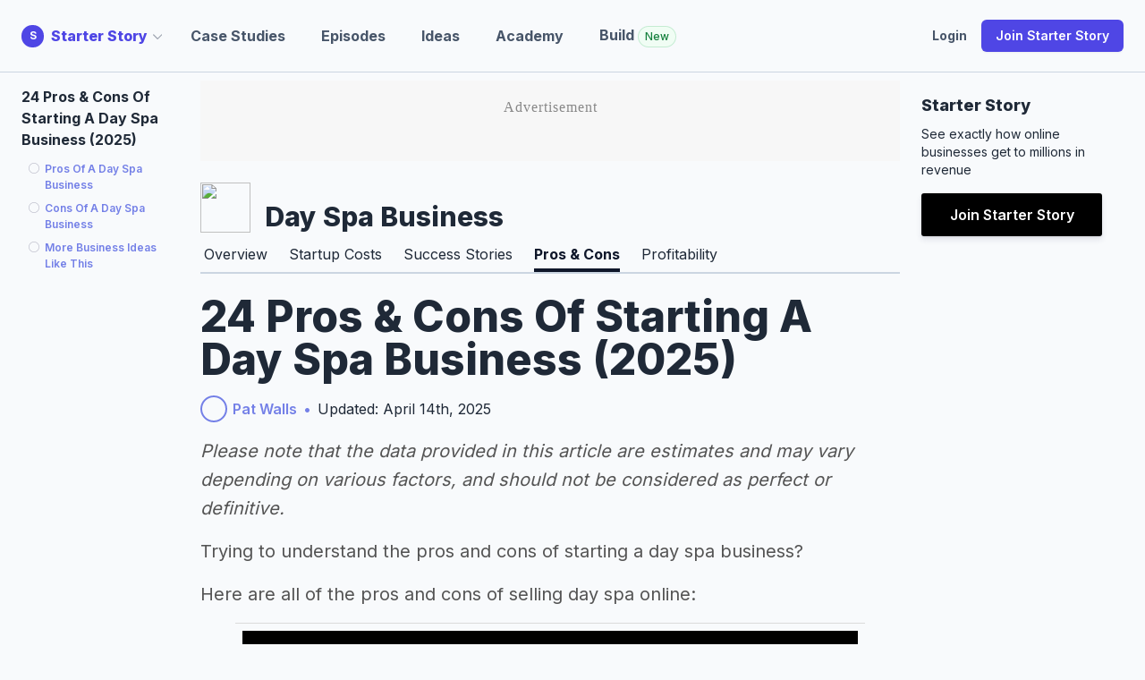

--- FILE ---
content_type: text/html; charset=utf-8
request_url: https://www.starterstory.com/ideas/day-spa-business/pros-and-cons
body_size: 84079
content:
<!DOCTYPE html>
<html class="" lang="en">
<head>
<title>24 Pros &amp; Cons Of Starting A Day Spa Business (2025) - Starter Story</title>
<meta property="og:title" content="24 Pros &amp; Cons Of Starting A Day Spa Business (2025) - Starter Story">
<meta property="og:url" content="https://www.starterstory.com/stories/start-a-day-spa-business-pros_and_cons-business-ideas">
<meta property="og:image" content="https://d1coqmn8qm80r4.cloudfront.net/0a04lay1e5joy892e9t4kcyhejlv">
<meta property="og:image:width" content="1024">
<meta property="og:image:height" content="512">
<meta property="og:type" content="article">
<meta name="twitter:card" content="summary_large_image">
<meta name="twitter:site" content="@starter_story">
<meta name="twitter:title" content="24 Pros &amp; Cons Of Starting A Day Spa Business (2025) - Starter Story">
<meta name="twitter:creator" content="@thepatwalls">
<meta name="twitter:image" content="https://d1coqmn8qm80r4.cloudfront.net/0a04lay1e5joy892e9t4kcyhejlv">
<meta property="article:published_time" content="2022-09-15T00:00:00+00:00">
<meta property="article:modified_time" content="2025-04-14T11:41:18+00:00">
<meta property="article:author" content="Pat Walls">
<meta content="width=device-width, initial-scale=1.0" name="viewport">
<meta name="impact-site-verification" value="1180569579">
<meta content="idea_pros_and_cons" name="content_type">
<meta content="jgzd716l58wn0uceqo27955ukqaw3c" name="facebook-domain-verification">
<link rel="stylesheet" href="/assets/application-5f2028e1cc7f8ad19a0689de6addf658f80c745c78051e5d5e20a49d8f0188fa.css" media="all" />
<link rel="stylesheet" href="/assets/tailwind-c2ad0bffd9e8e494210a8f5c9210bf983d4d3238caede9c596eb6ea5882d469f.css" data-turbo-track="reload" media="screen" />
<link rel="stylesheet" href="/assets/inter-font-53535d0a8bdabc63c43d64e35295e5e17d7c564f3141f3c7db362fd98879c3f6.css" data-turbo-track="reload" media="screen" />
<link rel="stylesheet" href="/assets/non_essential-326bac2a507a59f884dc4f462d02a577888180b2dc96153f33ab6e672dedc850.css" media="print" onload="this.media=&#39;all&#39;" />
<script src="/assets/application-f7e33e2701ed4531839ef8b837c6dd8c848787f9cc89dc24c4e0c566d6558706.js"></script>
<link rel="icon" type="image/ico" href="/assets/starterstory_favicon-1d56fe8e0cb50101dd68673cc80986ee5e7b409621e7da39a5154ac25d36bfb2.ico" />
<meta name="csrf-param" content="authenticity_token" />
<meta name="csrf-token" content="z8zdMhar0nEy1X7RuKpcMJgO4zr7D+lP84HGWddwTCedNvs4F085fHV9FGbSe+yJ4LbqiTnLzoTgNwX2VfyK8Q==" />
<script type="application/ld+json">
{
  "@context": "https://schema.org",
  "@type": "Article",
  "mainEntityOfPage": {
    "@type": "WebPage",
    "@id": "https://www.starterstory.com/stories/start-a-day-spa-business-pros_and_cons-business-ideas"
  },
  "headline": "{{ idea_pros_and_cons_count }} Pros &amp; Cons Of Starting {{{ name_indefinite_uppercase }}} ({{ current_year }})",
  "image": {
    "@type": "ImageObject",
    "url": "https://d1coqmn8qm80r4.cloudfront.net/d8oyqrhwmwojbjahsjcu15qv4ozd"
  },
  "thumbnailUrl": "https://d1coqmn8qm80r4.cloudfront.net/d8oyqrhwmwojbjahsjcu15qv4ozd",
  "dateCreated": "2022-09-15T00:00:00+00:00",
  "datePublished": "2022-09-15T00:00:00+00:00",
  "dateModified": "2025-04-14T11:41:18+00:00",
  "author": {
    "@type": "Person",
    "name": "Pat Walls"
  },
  "isAccessibleForFree": "True",
  "publisher": {
     "name": "Starter Story",
     "@type": "Organization",
     "logo": {
        "@type": "ImageObject",
        "url": "https://d1coqmn8qm80r4.cloudfront.net/starter-story-logo.png"
     }
  },
  "description": ""
}

</script>

<!-- / rewardful -->
<script>
  (function(w,r){w._rwq=r;w[r]=w[r]||function(){(w[r].q=w[r].q||[]).push(arguments)}})(window,'rewardful');
</script>
<script async="" data-rewardful="341ed7" src="https://r.wdfl.co/rw.js"></script>
<script>
  !function(t,e){var o,n,p,r;e.__SV||(window.posthog=e,e._i=[],e.init=function(i,s,a){function g(t,e){var o=e.split(".");2==o.length&&(t=t[o[0]],e=o[1]),t[e]=function(){t.push([e].concat(Array.prototype.slice.call(arguments,0)))}}(p=t.createElement("script")).type="text/javascript",p.async=!0,p.src=s.api_host+"/static/array.js",(r=t.getElementsByTagName("script")[0]).parentNode.insertBefore(p,r);var u=e;for(void 0!==a?u=e[a]=[]:a="posthog",u.people=u.people||[],u.toString=function(t){var e="posthog";return"posthog"!==a&&(e+="."+a),t||(e+=" (stub)"),e},u.people.toString=function(){return u.toString(1)+".people (stub)"},o="capture identify alias people.set people.set_once set_config register register_once unregister opt_out_capturing has_opted_out_capturing opt_in_capturing reset isFeatureEnabled onFeatureFlags getFeatureFlag getFeatureFlagPayload reloadFeatureFlags group updateEarlyAccessFeatureEnrollment getEarlyAccessFeatures getActiveMatchingSurveys getSurveys onSessionId".split(" "),n=0;n<o.length;n++)g(u,o[n]);e._i.push([i,s,a])},e.__SV=1)}(document,window.posthog||[]);
  posthog.init('phc_5POOthHrkUXZb0V87eVrdHkRDm4lv7VG5NEfqE8biWW',{api_host:'https://app.posthog.com', person_profiles: 'identified_only' });
  
  // Track session_start event - only once per session
  if (!sessionStorage.getItem('posthog_session_tracked')) {
    posthog.capture('session_start', {
      app_context: 'starterstory',
      timestamp: new Date().toISOString(),
      url: window.location.href,
      user_agent: navigator.userAgent
    });
    sessionStorage.setItem('posthog_session_tracked', 'true');
  }
</script>
<script>
  // window.dataLayer = window.dataLayer || [];
  // function gtag(){dataLayer.push(arguments);}
  // gtag('js', new Date());
  //
  // gtag('config', 'UA-75503228-3');
  
  // Start Google Tag Manger
  (function(w,d,s,l,i){w[l]=w[l]||[];w[l].push({'gtm.start':
  new Date().getTime(),event:'gtm.js'});var f=d.getElementsByTagName(s)[0],
  j=d.createElement(s),dl=l!='dataLayer'?'&l='+l:'';j.async=true;j.src=
  'https://www.googletagmanager.com/gtm.js?id='+i+dl;f.parentNode.insertBefore(j,f);
  })(window,document,'script','dataLayer','GTM-NBP78P4');
  // End Google Tag Manager
</script>
<script async="" src="//static.klaviyo.com/onsite/js/klaviyo.js?company_id=Jchkiv"></script>
<script>
  (function(w, d) {
   w.adthrive = w.adthrive || {};
   w.adthrive.cmd = w.adthrive.cmd || [];
   w.adthrive.plugin = 'adthrive-ads-1.0.41-manual';
   w.adthrive.host = 'ads.adthrive.com';
   var s = d.createElement('script');
   s.async = true;
   s.referrerpolicy='no-referrer-when-downgrade';
   s.src = 'https://' + w.adthrive.host + '/sites/604248652ced9f68c6a649fd/ads.min.js?referrer=' + w.encodeURIComponent(w.location.href);
   var n = d.getElementsByTagName('script')[0];
   n.parentNode.insertBefore(s, n);
  })(window, document);
</script>

</head>
<div class="klaviyo-form-WHaTCG" style="position: fixed; top: 0; left: 0; right: 0; z-index: 9999;"></div>
<div class="klaviyo-form-SnmRvN" style="position: fixed; top: 0; left: 0; right: 0; z-index: 9999;"></div>
<div class="whole-app-overlay"></div>
<body class="bg-slate-50 text-gray-800 dark:bg-indigo-950 dark:text-gray-50 labs:bg-slate-950 labs:text-slate-50 pt-20" data-app-context="starterstory" data-user-logged-in="false">
<div class="App starterstory" id="main-content" style="">
<header class="bg-slate-50 dark:bg-indigo-950 lg:pb-0 w-full z-20 fixed top-0 border-slate-300" style="border-bottom: 1px solid rgb(203 213 225);">
<div class="dark:bg-indigo-950 px-4 mx-auto max-w-7xl sm:px-6 lg:px-8 w-full">
<!-- lg+ -->
<nav class="flex items-center justify-between h-16 lg:h-20">
<div class="flex">
<div class="flex items-center relative" id="site-dropdown-container">
<a class="flex items-center nostylelink" href="/"><div class="flex-shrink-0">
<div class="flex items-center">
<div class="logo-reverse bg-indigo-600" style="height: 25px; width: 25px; font-size: 12px;">S</div>
</div>
</div>
<div class="font-extrabold text-indigo-600 dark:text-indigo-300 ml-2 hidden md:block">
Starter Story
</div>
<div class="hidden md:block ml-1 mr-8 flex items-center cursor-pointer" id="dropdown-caret" style="margin-left: -6px;">
<svg class="h-3 w-3 flex-shrink-0 text-gray-400" fill="none" stroke-width="2" stroke="currentColor" viewBox="0 0 20 20" xmlns="http://www.w3.org/2000/svg">
<path d="m19.5 8.25-7.5 7.5-7.5-7.5" stroke-linecap="round" stroke-linejoin="round"></path>
</svg>
</div>
</a><div class="absolute hidden left-0 top-full mt-2 w-56 origin-top-left rounded-md text-slate-900 dark:text-white shadow-lg ring-1 ring-black ring-opacity-5 focus:outline-none z-50" id="site-dropdown-menu">
<div class="py-1 rounded-sm bg-white">
<a class="font-bold block px-4 py-2 text-sm text-indigo-600 dark:text-white hover:bg-indigo-100 dark:hover:bg-indigo-700 nostylelink" href="https://www.starterstory.com/">
Starter Story
</a>
<a class="font-bold block px-4 py-2 text-sm text-indigo-600 dark:text-white hover:bg-indigo-100 dark:hover:bg-indigo-700 nostylelink" href="https://build.starterstory.com">
Starter Story
Build
</a>
</div>
</div>
</div>
<script>
  newDocumentReady(function() {
    // Handle site dropdown toggle - only on caret click
    $("#dropdown-caret").click(function(e) {
      e.preventDefault();
      e.stopPropagation();
      $("#site-dropdown-menu").toggle();
    });
  
    // Handle click outside site dropdown
    $(document).mouseup(function(e) {
      var container = $("#site-dropdown-container");
      var menu = $("#site-dropdown-menu");
  
      if (!container.is(e.target) && container.has(e.target).length === 0) {
        menu.hide();
      }
    });
  });
</script>

<div class="inline-flex p-2 text-black transition-all duration-200 rounded-md md:hidden focus:bg-gray-100 hover:bg-gray-100" id="mobile-menu-ss-click" type="button">
<!-- Menu open: "hidden", Menu closed: "block" -->
<div class="ml-2 text-sm text-slate-600 font-bold flex items-center">
Explore
<div class="ml-1 flex items-center" style="margin-left: -6px;">
<svg class="h-3 w-3 flex-shrink-0 text-gray-400" fill="none" stroke-width="2" stroke="currentColor" viewBox="0 0 20 20" xmlns="http://www.w3.org/2000/svg">
<path d="m19.5 8.25-7.5 7.5-7.5-7.5" stroke-linecap="round" stroke-linejoin="round"></path>
</svg>
</div>
</div>
</div>
<div class="hidden md:flex md:items-center md:mr-auto md:space-x-10">
<a class="nostylelink special-header-link text-base font-bold transition-all duration-200 text-slate-600 whitespace-nowrap" href="/explore" title="">Case Studies</a>
<a class="nostylelink special-header-link text-base font-bold transition-all duration-200 text-slate-600 whitespace-nowrap" href="/episodes" title="">Episodes</a>
<a class="nostylelink special-header-link text-base font-bold transition-all duration-200 text-slate-600" href="/ideas" title="">Ideas</a>
<a class="nostylelink special-header-link text-base font-bold transition-all duration-200 text-slate-600" href="/academy" title="">Academy</a>
<a class="nostylelink special-header-link text-base font-bold transition-all duration-200 text-slate-600" href="https://build.starterstory.com/" title="">
Build
<span class="inline-flex items-center rounded-full bg-green-50 px-2 py-1 text-xs font-medium text-green-700 ring-1 ring-inset ring-green-600/20">New</span>
</a>
</div>
</div>
<div class="flex items-center">
<a class="nostylelink special-header-link text-sm font-bold transition-all duration-200 text-slate-600 inline-flex" href="/users/sign_in" title="">Login</a>
<a class="items-center justify-center px-3 py-2 ml-3 text-base font-semibold text-white transition-all duration-200 lg:inline-flex whitespace-nowrap rounded-md bg-indigo-600 px-3.5 py-2.5 text-sm shadow-sm hover:bg-indigo-500 focus-visible:outline focus-visible:outline-2 focus-visible:outline-offset-2 focus-visible:outline-indigo-600 cursor-pointer" href="/" role="button" title="">
Join Starter Story
</a>
</div>

</nav>
<!-- xs to lg -->
<nav class="hidden pt-4 pb-6 bg-white dark:bg-indigo-950 border border-gray-200 rounded-md shadow-md md:hidden" id="mobile-menu-ss">
<div class="flow-root">
<div class="flex flex-col px-6 -my-2 space-y-1">
<a class="inline-flex py-2 text-sm font-medium text-black transition-all duration-200 hover:text-blue-600 focus:text-blue-600" href="/explore" title="">Case Studies</a>
<a class="inline-flex py-2 text-sm font-medium text-black transition-all duration-200 hover:text-blue-600 focus:text-blue-600" href="/episodes" title="">Episodes</a>
<a class="inline-flex py-2 text-sm font-medium text-black transition-all duration-200 hover:text-blue-600 focus:text-blue-600" href="/ideas" title="">Ideas</a>
<a class="inline-flex py-2 text-sm font-medium text-black transition-all duration-200 hover:text-blue-600 focus:text-blue-600" href="/academy" title="">Academy</a>
<a class="inline-flex py-2 text-sm font-medium text-black transition-all duration-200 hover:text-blue-600 focus:text-blue-600" href="/users/sign_in" title="">Login</a>
</div>
</div>
<div class="px-6 mt-6">
<a class="inline-flex justify-center px-4 py-3 text-base font-semibold text-white transition-all duration-200 bg-blue-600 border border-transparent rounded-md tems-center hover:bg-blue-700 focus:bg-blue-700" href="/" role="button" title="">
4,418
<span class="hidden md:inline">Founder</span>
Case Studies
</a>
</div>
</nav>
</div>
</header>
<script>
  newDocumentReady(function() {
    $("#click-open-menu").click(function() {
      $("#menu-to-be-opened").toggle();
    });
  
    // handle click outside #menu-to-be-opened if it is in view
  
    $(document).mouseup(function(e) {
      var container = $("#menu-to-be-opened");
  
      if (!container.is(e.target) && container.has(e.target).length === 0) {
        container.hide();
      }
    });
  
    function toggleMobileMenu() {
      $("#to-show-when-menu-opened").toggleClass("hidden").toggleClass("block");
      $("#to-hide-when-menu-opened").toggleClass("hidden").toggleClass("block");
      $("#mobile-menu-ss").toggleClass("hidden");
    }
  
    $("#mobile-menu-ss-click").click(function() {
      toggleMobileMenu()
    });
  
    // handle click outside #mobile-menu-ss if it is in view
    $(document).mouseup(function(e) {
      var container = $("#mobile-menu-ss");
      var menuButton = $("#mobile-menu-ss-click");
  
      if (!container.is(e.target) && !container.hasClass("hidden") && container.has(e.target).length === 0 && !menuButton.is(e.target) && menuButton.has(e.target).length === 0 && menuButton.find('svg').has(e.target).length === 0) {
        console.log('youre clicking outside')
        toggleMobileMenu();
      }
    });
  
    $(".no-link-just-click").click(function() {
      if (!$('#nav-open').length) {
        $(".dropdown-content").toggle();
      }
    })
  
    $("#nav-open").click(function() {
      // if screen size smaller than 1000px width
      if ($(window).width() < 1000) {
        $(".ss-nav").toggle();
        $(".container-with-nav").toggleClass("slide-right");
      }
    });
  
    $(".trigger-mega-menu").hover(
      function() {
        $(".mega-menu").stop(true, true).fadeIn('medium');
      },
      function() {
        $(".mega-menu").stop(true, true).fadeOut('medium');
      },
    )
  });
</script>

<div class="alert-container js" style="display: none;"></div>
<script>
  newDocumentReady(function() {
    bootstrap_alert = function() {}
  
    bootstrap_alert.warning = function(message) {
      $('.alert-container.js').show();
      var html = `<div class="alert alert-warning" role="alert"><button aria-hidden="true" class="close" data-dismiss="alert" type="button">&times;</button> <div id="flash_warning">${message}</div></div>`
  
      $('.alert-container.js').html(html)
  
      $(".alert-container.js .alert").fadeTo(5000, 500).slideUp(500, function(){
        $(".alert").slideUp(500);
      });
    }
  
    $(".alert").fadeTo(5000, 500).slideUp(500, function(){
      $(".alert").slideUp(500);
    });
  });
</script>


<div class="article-container flex flex-row items-start px-4 mx-auto max-w-7xl sm:px-6 lg:px-8">
<div class="hidden w-[200px]"></div>
<div class="hidden sm:flex w-[200px]">
<div class="fixed-toc fixed-toc-left fixed pr-4 pt-3 overflow-scroll w-[200px] max-h-[80vh]">
<div class="fixed-toc-section-header mb-2">
<strong>
24 Pros &amp; Cons Of Starting A Day Spa Business (2025)
</strong>
</div>
<div class="fixed-wrapper">
<div class="should-add-sections-for-guide"></div>
</div>
</div>
</div>

<article class="flex-1 min-w-0 flex-col dark:text-white" itemscope="" itemtype="http://schema.org/Article">

<div class="flex mt-4 items-end">
<img class="inline-block h-14 w-14 rounded-md" src="https://d1coqmn8qm80r4.cloudfront.net/variants/43g7yr361wejpoqaw8gid152jwba/ed4dc63546edd1fdee57e8cd0d89b7a36bcc152d0fc524bfe55bbf4939858d28">
<div class="ml-3 text-3xl font-extrabold">Day Spa Business</div>
</div>
<div class="mt-2 flex border-b-2 border-slate-300 overflow-hidden">
<div class="ml-2 flex justify-center space-x-8 py-1 shrink-0">
<div class="flex">
<a class="nostylelink pointer flex py-1 hover:border-slate-400 hover:border-b-4 m-[-4px]" href="/idea.day-spa-business">Overview</a>
</div>
<div class="flex">
<a class="nostylelink pointer flex py-1 hover:border-slate-400 hover:border-b-4 m-[-4px]" href="/ideas/day-spa-business/startup-costs">Startup Costs</a>
</div>
<div class="flex">
<a class="nostylelink pointer flex py-1 hover:border-slate-400 hover:border-b-4 m-[-4px]" href="/ideas/day-spa-business/success-stories">Success Stories</a>
</div>
<div class="flex">
<a class="nostylelink pointer flex py-1 hover:border-slate-400 hover:border-b-4 m-[-4px] border-b-4 border-slate-900 text-slate-900 font-bold dark:text-white dark:border-slate-400 dark:hover:text-slate-400" href="/ideas/day-spa-business/pros-and-cons">Pros & Cons</a>
</div>
<div class="flex">
<a class="nostylelink pointer flex py-1 hover:border-slate-400 hover:border-b-4 m-[-4px]" href="/ideas/day-spa-business/profitability">Profitability</a>
</div>
</div>
</div>





<header class="flex flex-col items-center md:items-start mt-2">
<h1 class="text-4xl md:text-5xl font-extrabold bootstrap-effed-header-override mt-3" itemprop="name">
24 Pros &amp; Cons Of Starting A Day Spa Business (2025)
</h1>
<div class="mt-3 flex flex-col md:flex-row items-center">
<span class="flex items-center justify-center bootstrap-effed-header-mb" itemprop="author">
<div class="article-bio" style="margin-right: 6px;">
<div aria-label="pat-walls" class="circular-image-bg lazybg" data-src="https://d1coqmn8qm80r4.cloudfront.net/variants/z290dy8bf20c05hzi62jhmss628t/b410a5d84fc4ca59a91ede125e86a05e135f53c20a10401ab269aff5d6764c10" role="img"></div>

</div>
<a href="/pat-walls">Pat Walls</a>
</span>
<div class="hidden md:flex separator ml-2 mr-2">
•
</div>
<div class="updated-info">
Updated:
April 14th, 2025
</div>
</div>
</header>

<div class="content content-for-toc all-content mt-3 dark:text-white">
<script>
  newDocumentReady(function () {
    function isScrolledIntoView(elem) {
      var elemScrollTop = $(window).scrollTop();
      var elemElementOffset = $(elem).offset().top;
      var elemDistance = (elemElementOffset - elemScrollTop);
  
      return elemDistance < 180
    }
  
    $(window).scroll(function(){
      var IDs = [];
  
      $(".content").find("h2, h3, h4").each(function(){
        if ($(this).attr("id") !== undefined) {
          IDs.push($(this).attr("id"));
        }
      })
  
      for (i = 0; i < IDs.length; i++) {
        let el = IDs[i];
  
        let elem = $('.content' + ' #' + (el || "hi"));
  
        if (el) {
          let tocEl = $(".fixed-toc-section#toc-" + el);
  
          if (elem && elem.length && isScrolledIntoView(elem)) {
            tocEl.prevAll().each(function(index, el) {
              $(el).addClass("hasRead");
              $(el).removeClass("reading");
            })
  
            tocEl.nextAll().each(function(index, el) {
              $(el).removeClass("hasRead");
              $(el).removeClass("reading");
            })
  
            tocEl.removeClass("hasRead")
            tocEl.addClass("reading")
  
            if (tocEl[0] && (i > 15)) {
              var nextTocEl = $(".fixed-toc-section#toc-" + IDs[i - 1]);
  
              if (nextTocEl[0]) {
                // nextTocEl[0].scrollIntoView()
              }
            }
          }
        }
      }
    });
  });
</script>




<p class="mb-3"><em>Please note that the data provided in this article are estimates and may vary depending on various factors, and should not be considered as perfect or definitive.</em></p><p class="mb-3">Trying to understand the pros and cons of starting a day spa business?</p><p class="mb-3">Here are all of the pros and cons of selling day spa online:</p>

<p class="mb-3"><div class="start-emphasize-dark-purple"></div>
</p><p class="mb-3">Learn more about starting <a href="https://www.starterstory.com/ideas/day-spa-business" target="_blank" >a day spa business</a>:</p><p class="mb-3"><strong>Where to start?</strong></p><p class="mb-3">-&gt; <a href="/ideas/day-spa-business/startup-costs" target="_blank" >How much does it cost to start a day spa business?</a>  </p><p class="mb-3"><strong>Need inspiration?</strong></p><p class="mb-3">-&gt; <a href="/ideas/day-spa-business/success-stories" target="_blank" >Other day spa business success stories</a><br>
-&gt; <a href="/day-spa-business-slogans" target="_blank" >Day spa business slogans</a>  </p><p class="mb-3"><strong>Other resources</strong></p><p class="mb-3">-&gt; <a href="/ideas/day-spa-business/profitability" target="_blank" >Profitability of a day spa business</a>  </p><p class="mb-3"><div class="end-emphasize-dark-purple"></div>
</p>

<p class="mb-3"><h3 id="pros-of-a-day-spa-business">Pros Of A Day Spa Business</h3>

<div class="table-responsive idea-table scrolls">
<table class="table 5438305161" data-info="false" data-order="[[2,&quot;desc&quot;]]" data-ordering="true" data-paging="false" data-searching="false">
<thead>
<tr>
<th>
Pros
</th>
<th>
Description
</th>
</tr>
</thead>
<tbody>
<tr>
<td data-order="Rewarding work" data-search="Rewarding work">
<p class="mb-3">Rewarding work</p>
</td>
<td data-order="Starting a day spa business can be really rewarding work. After all, you are solving an immediate issue for your customer and you&#39;re working on something you truly care about." data-search="Starting a day spa business can be really rewarding work. After all, you are solving an immediate issue for your customer and you&#39;re working on something you truly care about.">
<p class="mb-3">Starting a day spa business can be really rewarding work. After all, you are solving an immediate issue for your customer and you&#39;re working on something you truly care about.</p>
</td>
</tr>
<tr>
<td data-order="Meaningful business connections" data-search="Meaningful business connections">
<p class="mb-3">Meaningful business connections</p>
</td>
<td data-order="You never know who you will meet as a day spa business. This could be the start of an incredible business opportunity!" data-search="You never know who you will meet as a day spa business. This could be the start of an incredible business opportunity!">
<p class="mb-3">You never know who you will meet as a day spa business. This could be the start of an incredible business opportunity!</p>
</td>
</tr>
<tr>
<td data-order="Daily physical activity" data-search="Daily physical activity">
<p class="mb-3">Daily physical activity</p>
</td>
<td data-order="Day Spa Business&#39;s typically involve a much greater degree of movement than other lines of work. Most days, you will spend your day walking, running errands for your business, and performing a multitude of tasks. This can have a positive impact on energy levels and your overall health." data-search="Day Spa Business&#39;s typically involve a much greater degree of movement than other lines of work. Most days, you will spend your day walking, running errands for your business, and performing a multitude of tasks. This can have a positive impact on energy levels and your overall health.">
<p class="mb-3">Day Spa Business&#39;s typically involve a much greater degree of movement than other lines of work. Most days, you will spend your day walking, running errands for your business, and performing a multitude of tasks. This can have a positive impact on energy levels and your overall health.</p>
</td>
</tr>
<tr>
<td data-order="Amazing perks and discounts" data-search="Amazing perks and discounts">
<p class="mb-3">Amazing perks and discounts</p>
</td>
<td data-order="Working in the day spa business comes with its perks! As a seller for these products/services, you typically also get to enjoy industry perks and discounts." data-search="Working in the day spa business comes with its perks! As a seller for these products/services, you typically also get to enjoy industry perks and discounts.">
<p class="mb-3">Working in the day spa business comes with its perks! As a seller for these products/services, you typically also get to enjoy industry perks and discounts.</p>
</td>
</tr>
<tr>
<td data-order="You are your own boss!" data-search="You are your own boss!">
<p class="mb-3">You are your own boss!</p>
</td>
<td data-order="With starting a day spa business, you are the one to make decisions for almost all of the operations. Calling the shots can be empowering and liberating!" data-search="With starting a day spa business, you are the one to make decisions for almost all of the operations. Calling the shots can be empowering and liberating!">
<p class="mb-3">With starting a day spa business, you are the one to make decisions for almost all of the operations. Calling the shots can be empowering and liberating!</p>
</td>
</tr>
<tr>
<td data-order="Local Community" data-search="Local Community">
<p class="mb-3">Local Community</p>
</td>
<td data-order="One of the best parts of starting a day spa business is that you can develop a local following by selling your products at craft shows, farmers&#39; markets, or even local storefront businesses! This gives you access to additional revenue streams and loyal customers." data-search="One of the best parts of starting a day spa business is that you can develop a local following by selling your products at craft shows, farmers&#39; markets, or even local storefront businesses! This gives you access to additional revenue streams and loyal customers.">
<p class="mb-3">One of the best parts of starting a day spa business is that you can develop a local following by selling your products at craft shows, farmers&#39; markets, or even local storefront businesses! This gives you access to additional revenue streams and loyal customers.</p>
</td>
</tr>
<tr>
<td data-order="Higher likelihood of getting referrals" data-search="Higher likelihood of getting referrals">
<p class="mb-3">Higher likelihood of getting referrals</p>
</td>
<td data-order="This business is all about referrals, which can be a a very impactful way to attract and retain customers. It&#39;s critical that you have a great referral program in place that incentivizes your customers to tell their friends about your product." data-search="This business is all about referrals, which can be a a very impactful way to attract and retain customers. It&#39;s critical that you have a great referral program in place that incentivizes your customers to tell their friends about your product.">
<p class="mb-3">This business is all about referrals, which can be a a very impactful way to attract and retain customers. It&#39;s critical that you have a great referral program in place that incentivizes your customers to tell their friends about your product.</p>
</td>
</tr>
<tr>
<td data-order="Location is everything!" data-search="Location is everything!">
<p class="mb-3">Location is everything!</p>
</td>
<td data-order="When operating a physical storefront, the location often speaks for itself and serves as it&#39;s very own marketing tool! It&#39;s important to choose a location in a high traffic area so you can spark curiosity and get people through your door!" data-search="When operating a physical storefront, the location often speaks for itself and serves as it&#39;s very own marketing tool! It&#39;s important to choose a location in a high traffic area so you can spark curiosity and get people through your door!">
<p class="mb-3">When operating a physical storefront, the location often speaks for itself and serves as it&#39;s very own marketing tool! It&#39;s important to choose a location in a high traffic area so you can spark curiosity and get people through your door!</p>
</td>
</tr>
<tr>
<td data-order="Face to face interaction" data-search="Face to face interaction">
<p class="mb-3">Face to face interaction</p>
</td>
<td data-order="If you are the type of individual that thrives on human interaction, then this is the business for you! With a day spa business, you will be hands-on with customers and or employees every day." data-search="If you are the type of individual that thrives on human interaction, then this is the business for you! With a day spa business, you will be hands-on with customers and or employees every day.">
<p class="mb-3">If you are the type of individual that thrives on human interaction, then this is the business for you! With a day spa business, you will be hands-on with customers and or employees every day.</p>
</td>
</tr>
<tr>
<td data-order="Simple business model" data-search="Simple business model">
<p class="mb-3">Simple business model</p>
</td>
<td data-order="A day spa business has the advantage of a simple business model, which makes launching and building the business more seamless." data-search="A day spa business has the advantage of a simple business model, which makes launching and building the business more seamless.">
<p class="mb-3">A day spa business has the advantage of a simple business model, which makes launching and building the business more seamless.</p>
</td>
</tr>
<tr>
<td data-order="You get to do something you truly love" data-search="You get to do something you truly love">
<p class="mb-3">You get to do something you truly love</p>
</td>
<td data-order="With starting a day spa business, you get to put your energy into something you are truly passionate about! You&#39;ll find yourself devoting as much time and energy as possible into the business to make it successful." data-search="With starting a day spa business, you get to put your energy into something you are truly passionate about! You&#39;ll find yourself devoting as much time and energy as possible into the business to make it successful.">
<p class="mb-3">With starting a day spa business, you get to put your energy into something you are truly passionate about! You&#39;ll find yourself devoting as much time and energy as possible into the business to make it successful.</p>
</td>
</tr>
<tr>
<td data-order="Easy to Learn The Business" data-search="Easy to Learn The Business">
<p class="mb-3">Easy to Learn The Business</p>
</td>
<td data-order="When starting your day spa business, there is a ton of information readily available to you online (Facebook groups, Youtube videos, Starter Story etc). This will help you get the business started and answer any questions, doubts or concerns you may have." data-search="When starting your day spa business, there is a ton of information readily available to you online (Facebook groups, Youtube videos, Starter Story etc). This will help you get the business started and answer any questions, doubts or concerns you may have.">
<p class="mb-3">When starting your day spa business, there is a ton of information readily available to you online (Facebook groups, Youtube videos, Starter Story etc). This will help you get the business started and answer any questions, doubts or concerns you may have.</p>
</td>
</tr>
<tr>
<td data-order="Never a dull moment" data-search="Never a dull moment">
<p class="mb-3">Never a dull moment</p>
</td>
<td data-order="With starting a day spa business, there is truly never a dull moment. Your job offers a lot of variety and allows you to meet interesting people from all walks of life. " data-search="With starting a day spa business, there is truly never a dull moment. Your job offers a lot of variety and allows you to meet interesting people from all walks of life. ">
<p class="mb-3">With starting a day spa business, there is truly never a dull moment. Your job offers a lot of variety and allows you to meet interesting people from all walks of life. </p>
</td>
</tr>
</tbody>
</table>
</div>

<h3 id="cons-of-a-day-spa-business">Cons Of A Day Spa Business</h3>

<div class="table-responsive idea-table scrolls">
<table class="table 6134424919" data-info="false" data-order="[[2,&quot;desc&quot;]]" data-ordering="true" data-paging="false" data-searching="false">
<thead>
<tr>
<th>
Cons
</th>
<th>
Description
</th>
</tr>
</thead>
<tbody>
<tr>
<td data-order="Crowded Space" data-search="Crowded Space">
<p class="mb-3">Crowded Space</p>
</td>
<td data-order="Competition is high when it comes to your day spa business, so it&#39;s important that you spend a good amount of time analyzing the market and understanding where the demand lies." data-search="Competition is high when it comes to your day spa business, so it&#39;s important that you spend a good amount of time analyzing the market and understanding where the demand lies.">
<p class="mb-3">Competition is high when it comes to your day spa business, so it&#39;s important that you spend a good amount of time analyzing the market and understanding where the demand lies.</p>
</td>
</tr>
<tr>
<td data-order="Finding The Right Supplier" data-search="Finding The Right Supplier">
<p class="mb-3">Finding The Right Supplier</p>
</td>
<td data-order="Most businesses in this space go the supplier/manufacturer route, which isn&#39;t a bad thing! However, finding the right supplier can take a lot of time, energy and trial/error. If done properly, this process can save you months (if not years) of time and energy. More on this below in the &quot;finding a supplier&quot; section." data-search="Most businesses in this space go the supplier/manufacturer route, which isn&#39;t a bad thing! However, finding the right supplier can take a lot of time, energy and trial/error. If done properly, this process can save you months (if not years) of time and energy. More on this below in the &quot;finding a supplier&quot; section.">
<p class="mb-3">Most businesses in this space go the supplier/manufacturer route, which isn&#39;t a bad thing! However, finding the right supplier can take a lot of time, energy and trial/error. If done properly, this process can save you months (if not years) of time and energy. More on this below in the &quot;finding a supplier&quot; section.</p>
</td>
</tr>
<tr>
<td data-order="Motivation of employees" data-search="Motivation of employees">
<p class="mb-3">Motivation of employees</p>
</td>
<td data-order="If you plan to have a sales/content team on board, finding creative ways to motivate them can be a challenge. It&#39;s important that you&#39;re able to offer great incentives and a good work environment for your employees." data-search="If you plan to have a sales/content team on board, finding creative ways to motivate them can be a challenge. It&#39;s important that you&#39;re able to offer great incentives and a good work environment for your employees.">
<p class="mb-3">If you plan to have a sales/content team on board, finding creative ways to motivate them can be a challenge. It&#39;s important that you&#39;re able to offer great incentives and a good work environment for your employees.</p>
</td>
</tr>
<tr>
<td data-order="Low margins" data-search="Low margins">
<p class="mb-3">Low margins</p>
</td>
<td data-order="The gross margins for your day spa business are typically around 43%, which can make it more challenging to incur new expenses and maintain profitability." data-search="The gross margins for your day spa business are typically around 43%, which can make it more challenging to incur new expenses and maintain profitability.">
<p class="mb-3">The gross margins for your day spa business are typically around 43%, which can make it more challenging to incur new expenses and maintain profitability.</p>
</td>
</tr>
<tr>
<td data-order="High employee turnover" data-search="High employee turnover">
<p class="mb-3">High employee turnover</p>
</td>
<td data-order="In the day spa business, employee turnover is often high, which can be quite costly and time consuming for your business. It&#39;s important to try and avoid this as much as possible by offering competitive pay, benefits, and a positive work environment. " data-search="In the day spa business, employee turnover is often high, which can be quite costly and time consuming for your business. It&#39;s important to try and avoid this as much as possible by offering competitive pay, benefits, and a positive work environment. ">
<p class="mb-3">In the day spa business, employee turnover is often high, which can be quite costly and time consuming for your business. It&#39;s important to try and avoid this as much as possible by offering competitive pay, benefits, and a positive work environment. </p>
</td>
</tr>
<tr>
<td data-order="Taxes" data-search="Taxes">
<p class="mb-3">Taxes</p>
</td>
<td data-order="As a day spa business, you typically pay self-employment taxes which can be quite high. It&#39;s important to understand what you will be paying in taxes each year so you can determine if the work you&#39;re taking on is worth it." data-search="As a day spa business, you typically pay self-employment taxes which can be quite high. It&#39;s important to understand what you will be paying in taxes each year so you can determine if the work you&#39;re taking on is worth it.">
<p class="mb-3">As a day spa business, you typically pay self-employment taxes which can be quite high. It&#39;s important to understand what you will be paying in taxes each year so you can determine if the work you&#39;re taking on is worth it.</p>
</td>
</tr>
<tr>
<td data-order="High overhead expenses" data-search="High overhead expenses">
<p class="mb-3">High overhead expenses</p>
</td>
<td data-order="With starting a day spa business, there are overhead expenses that come with selling a physical product. You will want to make sure you strategically budget for these overhead costs. We discuss this more in the startup costs section below." data-search="With starting a day spa business, there are overhead expenses that come with selling a physical product. You will want to make sure you strategically budget for these overhead costs. We discuss this more in the startup costs section below.">
<p class="mb-3">With starting a day spa business, there are overhead expenses that come with selling a physical product. You will want to make sure you strategically budget for these overhead costs. We discuss this more in the startup costs section below.</p>
</td>
</tr>
<tr>
<td data-order="You may need to charge sales tax" data-search="You may need to charge sales tax">
<p class="mb-3">You may need to charge sales tax</p>
</td>
<td data-order="If you are selling your products in various states, you may be required to charge sales tax. Although this may not impact your financials specifically, it can be a headache to create a process and procedure for this. To learn more about sales tax, check out [this article](https://www.thebalancesmb.com/do-i-need-to-collect-sales-taxes-in-my-state-398913)" data-search="If you are selling your products in various states, you may be required to charge sales tax. Although this may not impact your financials specifically, it can be a headache to create a process and procedure for this. To learn more about sales tax, check out [this article](https://www.thebalancesmb.com/do-i-need-to-collect-sales-taxes-in-my-state-398913)">
<p class="mb-3">If you are selling your products in various states, you may be required to charge sales tax. Although this may not impact your financials specifically, it can be a headache to create a process and procedure for this. To learn more about sales tax, check out <a href="https://www.thebalancesmb.com/do-i-need-to-collect-sales-taxes-in-my-state-398913" target="_blank" >this article</a></p>
</td>
</tr>
<tr>
<td data-order="Time commitment" data-search="Time commitment">
<p class="mb-3">Time commitment</p>
</td>
<td data-order="With starting a day spa business, all responsibilities and decisions are in your hands. Although this is not necessarily a negative thing, work life can take over at times. This can place a strain on friends and family and add to the pressure of launching a new business." data-search="With starting a day spa business, all responsibilities and decisions are in your hands. Although this is not necessarily a negative thing, work life can take over at times. This can place a strain on friends and family and add to the pressure of launching a new business.">
<p class="mb-3">With starting a day spa business, all responsibilities and decisions are in your hands. Although this is not necessarily a negative thing, work life can take over at times. This can place a strain on friends and family and add to the pressure of launching a new business.</p>
</td>
</tr>
<tr>
<td data-order="You might struggle financially (at first)!" data-search="You might struggle financially (at first)!">
<p class="mb-3">You might struggle financially (at first)!</p>
</td>
<td data-order="If you bootstrap your business or choose not to pay yourself (or pay yourself less than you were making at your corporate job), this can be financially taxing. It&#39;s important to adjust your lifestyle and set a plan for yourself so you don&#39;t find yourself in a stressful situation." data-search="If you bootstrap your business or choose not to pay yourself (or pay yourself less than you were making at your corporate job), this can be financially taxing. It&#39;s important to adjust your lifestyle and set a plan for yourself so you don&#39;t find yourself in a stressful situation.">
<p class="mb-3">If you bootstrap your business or choose not to pay yourself (or pay yourself less than you were making at your corporate job), this can be financially taxing. It&#39;s important to adjust your lifestyle and set a plan for yourself so you don&#39;t find yourself in a stressful situation.</p>
</td>
</tr>
<tr>
<td data-order="More of a challenge to run your business from home!" data-search="More of a challenge to run your business from home!">
<p class="mb-3">More of a challenge to run your business from home!</p>
</td>
<td data-order="Running your business from the comfort of your own home is a big appeal for many entrepreneurs. With a day spa business, you are more likely to run your business out of your office or storefront space." data-search="Running your business from the comfort of your own home is a big appeal for many entrepreneurs. With a day spa business, you are more likely to run your business out of your office or storefront space.">
<p class="mb-3">Running your business from the comfort of your own home is a big appeal for many entrepreneurs. With a day spa business, you are more likely to run your business out of your office or storefront space.</p>
</td>
</tr>
</tbody>
</table>
</div>

</p>

<p class="mb-3"><div class="content-carousel">
<div class="top-part">
<div class="top-left">
<div class="carousel-part-of">Part of</div>
<div class="carousel-title">Starting A Day Spa Business: Everything You Need To Know</div>
</div>
<div class="top-right disable-select">
<div class="carousel-nav" id="glide-prev">‹</div>
<div class="carousel-nav" id="glide-next">›</div>
</div>
</div>
<div class="glide" style="max-width: 100%;">
<div class="glide__track" data-glide-el="track">
<ul class="glide__slides">
<li class="glide__slide">
<a href="/ideas/day-spa-business/profitability"><div class="carousel-image" style="background-image: url();"></div>
How Profitable Is A Day Spa Business? (Updated for 2025)
<div class="numof">1 of 4</div>
</a></li>
<li class="glide__slide">
<a href="/day-spa-business-slogans"><div class="carousel-image" style="background-image: url();"></div>
1,000+ Catchy Spa Slogans &amp; Taglines [2025]
<div class="numof">2 of 4</div>
</a></li>
<li class="glide__slide">
<a href="/ideas/day-spa-business/startup-costs"><div class="carousel-image" style="background-image: url();"></div>
How Much Does It Cost To Start A Day Spa Business? (In 2025)
<div class="numof">3 of 4</div>
</a></li>
<li class="glide__slide">
<a href="/ideas/day-spa-business/success-stories"><div class="carousel-image" style="background-image: url();"></div>
4 Day Spa Business Success Stories [2025]
<div class="numof">4 of 4</div>
</a></li>
</ul>
</div>
</div>
</div>
</p>





<script>
  function toggleSources() {
    const content = document.getElementById('sources-content');
    const icon = document.getElementById('sources-toggle-icon');
  
    if (content.classList.contains('hidden')) {
      content.classList.remove('hidden');
      // Change to minus icon
      icon.innerHTML = '<path fill-rule="evenodd" d="M3 10a1 1 0 011-1h12a1 1 0 110 2H4a1 1 0 01-1-1z" clip-rule="evenodd" />';
    } else {
      content.classList.add('hidden');
      // Change to plus icon
      icon.innerHTML = '<path fill-rule="evenodd" d="M10 3a1 1 0 011 1v5h5a1 1 0 110 2h-5v5a1 1 0 11-2 0v-5H4a1 1 0 110-2h5V4a1 1 0 011-1z" clip-rule="evenodd" />';
    }
  }
  
  function scrollToSources() {
    const sourcesSection = document.getElementById('sources-section');
    if (sourcesSection) {
      sourcesSection.scrollIntoView({ behavior: 'smooth' });
      // Also expand the sources if they're hidden
      const content = document.getElementById('sources-content');
      const icon = document.getElementById('sources-toggle-icon');
      if (content && content.classList.contains('hidden')) {
        content.classList.remove('hidden');
        icon.innerHTML = '<path fill-rule="evenodd" d="M3 10a1 1 0 011-1h12a1 1 0 110 2H4a1 1 0 01-1-1z" clip-rule="evenodd" />';
      }
    }
  }
</script>

<a class="sponsored-campaign sponsored-campaign-click new-internal-ad subscribe-end-article in_article-inserted-ad-1 in_article variant2" href="/solopreneur" rel="sponsored" target="_blank">
<div class="sponsored-campaign-contents">
<div class="sponsored-campaign-contents-left">
<img loading="lazy" src="https://d1coqmn8qm80r4.cloudfront.net/production/images/070f1d4a68ffaa71">
</div>
<div class="sponsored-campaign-contents-right">
<div class="sponsored-by">
Free Download
</div>
<div class='pseudoh6' id=163-million-dollar-solopreneur-business-ideas>163 Million Dollar Solopreneur Business Ideas</div><p class="mb-3">Download the report and join our email newsletter packed with business ideas and money-making opportunities, backed by real-life case studies.</p>
<div class="sponsored-campaign-cta">
<div class="sponsored-campaign-large-cta">
Get The Report
</div>
</div>
</div>
</div>
</a>

<a class="sponsored-campaign sponsored-campaign-click new-internal-ad subscribe-end-article in_article-inserted-ad-1 in_article variant2" href="/solopreneur" rel="sponsored" target="_blank">
<div class="sponsored-campaign-contents">
<div class="sponsored-campaign-contents-left">
<img loading="lazy" src="https://d1coqmn8qm80r4.cloudfront.net/production/images/070f1d4a68ffaa71">
</div>
<div class="sponsored-campaign-contents-right">
<div class="sponsored-by">
Free Download
</div>
<div class='pseudoh6' id=163-million-dollar-solopreneur-business-ideas>163 Million Dollar Solopreneur Business Ideas</div><p class="mb-3">Download the report and join our email newsletter packed with business ideas and money-making opportunities, backed by real-life case studies.</p>
<div class="sponsored-campaign-cta">
<div class="sponsored-campaign-large-cta">
Get The Report
</div>
</div>
</div>
</div>
</a>

<a class="sponsored-campaign sponsored-campaign-click new-internal-ad subscribe-end-article in_article-inserted-ad-1 in_article variant2" href="/solopreneur" rel="sponsored" target="_blank">
<div class="sponsored-campaign-contents">
<div class="sponsored-campaign-contents-left">
<img loading="lazy" src="https://d1coqmn8qm80r4.cloudfront.net/production/images/070f1d4a68ffaa71">
</div>
<div class="sponsored-campaign-contents-right">
<div class="sponsored-by">
Free Download
</div>
<div class='pseudoh6' id=163-million-dollar-solopreneur-business-ideas>163 Million Dollar Solopreneur Business Ideas</div><p class="mb-3">Download the report and join our email newsletter packed with business ideas and money-making opportunities, backed by real-life case studies.</p>
<div class="sponsored-campaign-cta">
<div class="sponsored-campaign-large-cta">
Get The Report
</div>
</div>
</div>
</div>
</a>

<a class="sponsored-campaign sponsored-campaign-click new-internal-ad subscribe-end-article in_article-inserted-ad-1 in_article variant2" href="/solopreneur" rel="sponsored" target="_blank">
<div class="sponsored-campaign-contents">
<div class="sponsored-campaign-contents-left">
<img loading="lazy" src="https://d1coqmn8qm80r4.cloudfront.net/production/images/070f1d4a68ffaa71">
</div>
<div class="sponsored-campaign-contents-right">
<div class="sponsored-by">
Free Download
</div>
<div class='pseudoh6' id=163-million-dollar-solopreneur-business-ideas>163 Million Dollar Solopreneur Business Ideas</div><p class="mb-3">Download the report and join our email newsletter packed with business ideas and money-making opportunities, backed by real-life case studies.</p>
<div class="sponsored-campaign-cta">
<div class="sponsored-campaign-large-cta">
Get The Report
</div>
</div>
</div>
</div>
</a>

<a class="sponsored-campaign sponsored-campaign-click new-internal-ad subscribe-end-article in_article-inserted-ad-1 in_article variant2" href="/solopreneur" rel="sponsored" target="_blank">
<div class="sponsored-campaign-contents">
<div class="sponsored-campaign-contents-left">
<img loading="lazy" src="https://d1coqmn8qm80r4.cloudfront.net/production/images/070f1d4a68ffaa71">
</div>
<div class="sponsored-campaign-contents-right">
<div class="sponsored-by">
Free Download
</div>
<div class='pseudoh6' id=163-million-dollar-solopreneur-business-ideas>163 Million Dollar Solopreneur Business Ideas</div><p class="mb-3">Download the report and join our email newsletter packed with business ideas and money-making opportunities, backed by real-life case studies.</p>
<div class="sponsored-campaign-cta">
<div class="sponsored-campaign-large-cta">
Get The Report
</div>
</div>
</div>
</div>
</a>

<a class="sponsored-campaign sponsored-campaign-click new-internal-ad subscribe-end-article in_article-inserted-ad-1 in_article variant2" href="/solopreneur" rel="sponsored" target="_blank">
<div class="sponsored-campaign-contents">
<div class="sponsored-campaign-contents-left">
<img loading="lazy" src="https://d1coqmn8qm80r4.cloudfront.net/production/images/070f1d4a68ffaa71">
</div>
<div class="sponsored-campaign-contents-right">
<div class="sponsored-by">
Free Download
</div>
<div class='pseudoh6' id=163-million-dollar-solopreneur-business-ideas>163 Million Dollar Solopreneur Business Ideas</div><p class="mb-3">Download the report and join our email newsletter packed with business ideas and money-making opportunities, backed by real-life case studies.</p>
<div class="sponsored-campaign-cta">
<div class="sponsored-campaign-large-cta">
Get The Report
</div>
</div>
</div>
</div>
</a>

<a class="sponsored-campaign sponsored-campaign-click new-internal-ad subscribe-end-article in_article-inserted-ad-1 in_article variant2" href="/solopreneur" rel="sponsored" target="_blank">
<div class="sponsored-campaign-contents">
<div class="sponsored-campaign-contents-left">
<img loading="lazy" src="https://d1coqmn8qm80r4.cloudfront.net/production/images/070f1d4a68ffaa71">
</div>
<div class="sponsored-campaign-contents-right">
<div class="sponsored-by">
Free Download
</div>
<div class='pseudoh6' id=163-million-dollar-solopreneur-business-ideas>163 Million Dollar Solopreneur Business Ideas</div><p class="mb-3">Download the report and join our email newsletter packed with business ideas and money-making opportunities, backed by real-life case studies.</p>
<div class="sponsored-campaign-cta">
<div class="sponsored-campaign-large-cta">
Get The Report
</div>
</div>
</div>
</div>
</a>

<a class="sponsored-campaign sponsored-campaign-click new-internal-ad subscribe-end-article in_article-inserted-ad-1 in_article variant2" href="/solopreneur" rel="sponsored" target="_blank">
<div class="sponsored-campaign-contents">
<div class="sponsored-campaign-contents-left">
<img loading="lazy" src="https://d1coqmn8qm80r4.cloudfront.net/production/images/070f1d4a68ffaa71">
</div>
<div class="sponsored-campaign-contents-right">
<div class="sponsored-by">
Free Download
</div>
<div class='pseudoh6' id=163-million-dollar-solopreneur-business-ideas>163 Million Dollar Solopreneur Business Ideas</div><p class="mb-3">Download the report and join our email newsletter packed with business ideas and money-making opportunities, backed by real-life case studies.</p>
<div class="sponsored-campaign-cta">
<div class="sponsored-campaign-large-cta">
Get The Report
</div>
</div>
</div>
</div>
</a>

<script>
  newDocumentReady(function () {
    // const message = document.getElementById("trackclickoniframe");
  
    // main document must be focused in order for window blur to fire when the iframe is interacted with.
    // There's still an issue that if user interacts outside of the page and then click iframe first without clicking page, the following logic won't run. But since the OP is only concerned about first click this shouldn't be a problem.
    window.focus()
  
    window.addEventListener("blur", () => {
      setTimeout(() => {
        if (document.activeElement.tagName === "IFRAME" && document.activeElement.id === "IFRAME_ID" && document.activeElement.dataset.clicked === 'false') {
          // message.textContent = "clicked " + Date.now();
          document.activeElement.dataset.clicked = 'true'
  
          var campaignStoryId = $(document.activeElement).parent().parent().parent().find(".trigger_click").data().campaignStoryId;
  
          Rails.ajax({
            url: `/track/campaign_story_event.json`,
            type: "post",
            data: new URLSearchParams({ 'page': window.location.href, event_type: "click", campaign_story_id: campaignStoryId }).toString(),
            success: function(data) {},
            error: function(data) {},
          })
        }
      });
    }, { once: true });
  });
</script>

<div class="flex flex-col">
<h3>More Business Ideas Like This</h3>
<div class="grid grid-cols-1 gap-4 md:grid-cols-3">
<div class="relative flex items-center space-x-3 rounded-lg border border-gray-300 bg-white px-6 py-4 shadow-sm focus-within:ring-2 focus-within:ring-indigo-500 focus-within:ring-offset-2 hover:border-gray-400">
<div class="flex-shrink-0">
<img alt="" class="h-10 w-10 rounded-md" src="https://d1coqmn8qm80r4.cloudfront.net/variants/hz58w98andfoa6jpd31dkr0vuqnk/902314b3df550c4c3d5e66a2c9217e4b6504ca499e67f3216f79c08ab9f211ee">
</div>
<div class="min-w-0 flex-1">
<a class="focus:outline-none" href="/ideas/niche-blog">
<span aria-hidden="true" class="absolute inset-0"></span>
<p class="text-sm font-medium text-gray-900">Niche Blog</p>
<p class="truncate text-sm text-gray-500">$840K/month</p>
</a>
</div>
</div>
<div class="relative flex items-center space-x-3 rounded-lg border border-gray-300 bg-white px-6 py-4 shadow-sm focus-within:ring-2 focus-within:ring-indigo-500 focus-within:ring-offset-2 hover:border-gray-400">
<div class="flex-shrink-0">
<img alt="" class="h-10 w-10 rounded-md" src="https://d1coqmn8qm80r4.cloudfront.net/production/images/bc6f0e5064223c85">
</div>
<div class="min-w-0 flex-1">
<a class="focus:outline-none" href="/ideas/beauty-business">
<span aria-hidden="true" class="absolute inset-0"></span>
<p class="text-sm font-medium text-gray-900">Beauty Business</p>
<p class="truncate text-sm text-gray-500">$434K/month</p>
</a>
</div>
</div>
<div class="relative flex items-center space-x-3 rounded-lg border border-gray-300 bg-white px-6 py-4 shadow-sm focus-within:ring-2 focus-within:ring-indigo-500 focus-within:ring-offset-2 hover:border-gray-400">
<div class="flex-shrink-0">
<img alt="" class="h-10 w-10 rounded-md" src="https://d1coqmn8qm80r4.cloudfront.net/production/images/bc6f0e5064223c85">
</div>
<div class="min-w-0 flex-1">
<a class="focus:outline-none" href="/ideas/beauty-parlour-business">
<span aria-hidden="true" class="absolute inset-0"></span>
<p class="text-sm font-medium text-gray-900">Beauty Parlour Bu...</p>
<p class="truncate text-sm text-gray-500">$344K/month</p>
</a>
</div>
</div>
<div class="relative flex items-center space-x-3 rounded-lg border border-gray-300 bg-white px-6 py-4 shadow-sm focus-within:ring-2 focus-within:ring-indigo-500 focus-within:ring-offset-2 hover:border-gray-400">
<div class="flex-shrink-0">
<img alt="" class="h-10 w-10 rounded-md" src="https://d1coqmn8qm80r4.cloudfront.net/production/images/bc6f0e5064223c85">
</div>
<div class="min-w-0 flex-1">
<a class="focus:outline-none" href="/ideas/gym-business">
<span aria-hidden="true" class="absolute inset-0"></span>
<p class="text-sm font-medium text-gray-900">Gym</p>
<p class="truncate text-sm text-gray-500">$276K/month</p>
</a>
</div>
</div>
<div class="relative flex items-center space-x-3 rounded-lg border border-gray-300 bg-white px-6 py-4 shadow-sm focus-within:ring-2 focus-within:ring-indigo-500 focus-within:ring-offset-2 hover:border-gray-400">
<div class="flex-shrink-0">
<img alt="" class="h-10 w-10 rounded-md" src="https://d1coqmn8qm80r4.cloudfront.net/variants/mt9qtrvbdci7om7mu1a12od10tyo/902314b3df550c4c3d5e66a2c9217e4b6504ca499e67f3216f79c08ab9f211ee">
</div>
<div class="min-w-0 flex-1">
<a class="focus:outline-none" href="/ideas/health-and-wellness-blog">
<span aria-hidden="true" class="absolute inset-0"></span>
<p class="text-sm font-medium text-gray-900">Health And Wellne...</p>
<p class="truncate text-sm text-gray-500">$175K/month</p>
</a>
</div>
</div>
<div class="relative flex items-center space-x-3 rounded-lg border border-gray-300 bg-white px-6 py-4 shadow-sm focus-within:ring-2 focus-within:ring-indigo-500 focus-within:ring-offset-2 hover:border-gray-400">
<div class="flex-shrink-0">
<img alt="" class="h-10 w-10 rounded-md" src="https://d1coqmn8qm80r4.cloudfront.net/production/images/bc6f0e5064223c85">
</div>
<div class="min-w-0 flex-1">
<a class="focus:outline-none" href="/ideas/massage-school">
<span aria-hidden="true" class="absolute inset-0"></span>
<p class="text-sm font-medium text-gray-900">Massage School</p>
<p class="truncate text-sm text-gray-500">$159K/month</p>
</a>
</div>
</div>
</div>
</div>
<div id="jump-to-enroll"></div>

</div>
</article>
<div class="hidden w-[400px] w-[250px]"></div>
<div class="hidden lg:flex w-[250px]">
<div class="pl-4 fixed-toc fixed pr-4 overflow-scroll w-[250px] max-h-[80vh]">
<div class="mb-4 mt-4">
<div class="text-lg font-extrabold mb-2">Starter Story</div>
<div class="text-sm mb-3">See exactly how online businesses get to millions in revenue</div>
<a class="flex nyt-black w-full justify-center items-center no_affiliate" href="/">Join Starter Story</a>
</div>
</div>
</div>
<script>
  newDocumentReady(function() {
    console.log("document ready")
    const stickyRightOfArticle = document.getElementById("sticky-right-of-article")
    const stickyRightOfArticleHeight = stickyRightOfArticle.offsetHeight
    stickyRightOfArticle.style.height = `${stickyRightOfArticleHeight}px`
  })
</script>

</div>
<!-- / invisible stuff -->
<script src="https://platform.instagram.com/en_US/embeds.js"></script>
<script>
  newDocumentReady(function() {
    var toolId = ""
    var storyBizUrl = "starterstory.com"
  
    if( document.readyState !== 'loading' ) {
      // console.log( 'document is already ready, just execute code here' );
      affiliateLinkLogic();
    } else {
      document.addEventListener('DOMContentLoaded', function () {
        // console.log( 'document was not ready, place code here' );
        affiliateLinkLogic();
      });
    }
  
    function affiliateLinkLogic() {
      var affiliates = [["shopify.pxf.io","shopify","https://www.shopify.com/free-trial?partner=1449517",false,1,true],["https://www.etsy.com/","etsy","",false,4,true],["https://www.linkedin.com","linkedin",null,false,14,true],["https://www.facebook.com/business/products/ads","facebook-ads",null,false,16,true],["mailchimp.com","mailchimp","http://eepurl.com/dgC8hr",false,6,true],["snapchat.com","snapchat",null,false,15,true],["twitter.com","twitter",null,false,11,true],["youtube.com","youtube",null,false,12,true],["business.instagram.com","instagram-ads",null,false,17,true],["bit.ly","trustspot",null,false,27,true],["office.com","microsoft-office-365","https://microsoft.msafflnk.net/yxn6G",false,43,true],["wordpress.com","wordpress","https://wordpress.com/alp/?aff=24797",false,54,true],["wrike.com","wrike",null,false,183,true],["manageartworks.com","manageartworks","",false,3256,true],["shipstation.com","shipstation","https://mbsy.co/wqdsh",false,32,true],["kadaza.com","kadanza","",false,3268,true],["https://apps.shopify.com/facebook-live-chat?ref=starter-story","facebook-chat-app",null,false,108,true],["semantics3.com","semantic3-analytics",null,false,193,true],["instagram.com","instagram",null,false,10,true],["stamps.com","stamps-com","http://www.jdoqocy.com/click-9106001-12548465",false,37,true],["portal.exclaimer.com","exclaimer-cloud",null,false,1968,true],["https://xpsship.com/","xps-shipping",null,false,45,true],["wix.com","wix-com",null,false,318,true],["mailerlite.com","mailerlite","",false,29,true],["rechargepayments.com","recharge",null,false,49,true],["zendesk.com","zendesk","",false,53,true],["shipbob.com","shipbob","https://www.try.shipbob.com/partner-fulfillment-quote/?utm_source=starterstory\u0026utm_medium=affiliate",false,72,true],["wayfair.com","wayfair",null,false,171,true],["clubhouse.io","clubhouse","",false,776,true],["analytics.google.com","google-analytics",null,false,34,true],["sage.com","sage",null,false,57,true],["zipify.com","zipify-oneclickupsell",null,false,74,true],["https://www.privy.com/","privy","",false,75,true],["ifttt.com","ifttt",null,false,78,true],["https://www.waveapps.com/","wave",null,false,85,true],["asana.com","asana",null,false,42,true],["https://apps.shopify.com/inventory-planner/?ref=starter-story","shopify-inventory-planner","",false,58,true],["shipmonk.com","shipmonk","",false,82,true],["simplekeep.co","simplekeep-125cca34-7cc7-443b-a1d9-1ef9c14f8ed6",null,false,90,true],["hubspot.com","hubspot","https://hubspot.sjv.io/VyYo5E",false,102,true],["https://stamped.io/","stamped-io-a4e3911d-7ed5-4434-b3e3-c3dacc351d4c",null,false,103,true],["https://apps.shopify.com/order-printer-templates?ref=starter-story","order-printer-templates",null,false,110,true],["gusto.com","gusto","",false,69,true],["http://www.google.com/shopping","google-shopping-25b89611-0abc-4a57-8646-4c2019c34461","",false,114,true],["bing.com","bing-shopping","",false,115,true],["https://apps.shopify.com/refersion?ref=starter-story","refersion",null,false,125,true],["https://apps.shopify.com/flavorcloud?ref=starter-story","flavorcloud",null,false,149,true],["flickr.com","flickr","",false,153,true],["business.linkedin.com","linkedin-ads",null,false,157,true],["hubdoc.com","doc-hub-hubdoc","",false,788,true],["https://apps.shopify.com/minifier?ref=starter-story","minifier",null,false,162,true],["https://apps.shopify.com/digital-downloads?ref=starter-story","digital-downloads",null,false,197,true],["https://apps.shopify.com/facebook-product-catalog?ref=starter-story","flexify",null,false,207,true],["grow.com","grow",null,false,210,true],["convertkit.com","convertkit","",false,218,true],["forestapp.cc","forest",null,false,286,true],["sweetwaterlogistics.com","sweetwater-logistics",null,false,368,true],["trustpilot.com","trustpilot",null,false,372,true],["affirm.com","affirm",null,false,374,true],["filestage.io","filestage","",false,3252,true],["https://squareup.com/","square",null,false,51,true],["transferwise.com","transferwise",null,false,52,true],["smile.io","smile-io",null,false,81,true],["salesforce.com","salesforce","",false,376,true],["legalzoom.com","legalzoom",null,false,378,true],["legacysupport.evosus.com","evosus-card-services",null,false,2458,false],["hellosign.com","hellosign",null,false,379,true],["ko-fi.com","ko-fi-com",null,false,383,true],["falconfulfillment.com","falcon-fulfillment",null,false,390,true],["zapier.com","zapier","",false,61,true],["http://bit.ly/2tImPhq","seed-fs",null,false,79,false],["u-pic.com","u-pic",null,false,132,true],["specright.com","specright","",false,3271,true],["delightchat.io","delightchat","",false,3285,true],["tumblr.com","tumblr","",false,151,true],["luckyorange.com","lucky-orange-9acb3fe9-bbe9-4cf6-88cb-ec6be3b673e1",null,false,272,true],["bookthatapp.com","book-that-app",null,false,106,true],["portlandpayroll.com","portland-payroll","",false,789,true],["spently.com","spently","",false,843,true],["https://apps.shopify.com/helpcenter?ref=starter-story","helpcenter",null,false,159,true],["landinglion.com","landing-lion",null,false,164,true],["creativelive.com","creative-live",null,false,398,true],["magento.com","magento-enterprise",null,false,399,true],["skedsocial.com","skedsocial","",false,846,true],["https://apps.shopify.com/special-offers?ref=starter-story","ultimate-offers",null,false,113,true],["ziprecruiter.com","ziprecruiter",null,false,119,true],["referralcandy.com","referralcandy",null,false,201,true],["sendcloud.com","sendcloud","",false,221,true],["drupal.org","drupal",null,false,414,true],["meetfam.com","fam","",false,889,true],["clouddevs.com","clouddevs","",true,3589,true],["feefo.com","feefo",null,false,80,true],["https://trello.com/","trello",null,false,121,true],["jet.com","jet",null,false,165,true],["https://apps.shopify.com/the-bold-brain?ref=starter-story","bold-brain",null,false,172,true],["printful.com","printful",null,false,116,true],["https://www.drip.com/","drip","",false,135,true],["sparkmailapp.com","spark-email","",false,986,true],["docker.com","docker","",false,1026,true],["hunter.io","hunter","",false,1074,true],["buzzsumo.com","buzzsumo","",false,1163,true],["https://www.houzz.com/","houzz",null,false,154,true],["notion.so","notion","https://affiliate.notion.so/h17v3z201k6q",true,211,true],["unleashedsoftware.com","unleashed-inventory",null,false,214,true],["friendbuy.com","friendbuy",null,false,217,true],["avantlink.com","avantlink",null,false,229,true],["cliquehere.com","cliquehere","",false,230,true],["skimlinks.com","skimlinks",null,false,279,true],["sendeats.com","send-eats","",false,1603,true],["linnworks.com","linnworks",null,false,173,true],["https://apps.shopify.com/back-in-stock?ref=starter-story","back-in-stock-39de337d-51ef-496a-a663-103bdca202a1",null,false,175,true],["https://apps.shopify.com/firepush?ref=starter-story","firepush",null,false,177,true],["justuno.com","justuno",null,false,182,true],["ordermetrics.com","ordermetrics-io",null,false,192,true],["eventbrite.com","eventbrite",null,false,285,true],["conductrics.com","conductrics-v3",null,false,1701,true],["taplytics.com","taplytics",null,false,1711,true],["woocommerce.com","woocommerce","https://woocommerce.com/?aff=24797",false,2,true],["venmo.com","venmo",null,false,215,true],["cosential.com","cosential",null,false,1722,true],["kickpay.com","kickpay",null,false,216,true],["intercom.com","intercom",null,false,246,true],["entersecurity.com","enterprise-security",null,false,1927,true],["accelo.com","accelo",null,false,2016,false],["https://later.com/","later",null,false,184,true],["surveymonkey.com","surveymonkey",null,false,185,true],["easyship.com","easyship",null,false,198,true],["telenotes.com","telenotes-crm",null,false,2028,false],["https://apps.shopify.com/simp-questions-and-answers?ref=starter-story","product-questions-and-answers",null,false,179,true],["clearbit.com","clearbit",null,false,2110,false],["digioh.com","digioh-customizable-web-forms",null,false,2134,false],["pay.amazon.com","amazon-payments",null,false,50,true],["https://apps.shopify.com/better-contact-form-1?ref=starter-story","easy-contact-form",null,false,191,true],["unisender.com","unisender",null,false,243,true],["webflow.com","webflow","",false,349,true],["surefirelocal.com","surefire-local-marketing-platform",null,false,2156,false],["basecamp.com","basecamp",null,false,196,true],["omnisend.com","omnisend","get.omnisend.com/best-email-marketing-tool",true,296,true],["scheduleonce.com","scheduleonce",null,false,307,true],["orankl.com","orankl",null,false,317,true],["dotmailer.com","dotmailer",null,false,320,true],["secure.leadtrac.net","leadtrac",null,false,2189,false],["maxshipper.com","maxshipper",null,false,3176,false],["zaius.com","zaius",null,false,209,true],["shiptheory.com","shiptheory",null,false,321,true],["clickmeter.com","clickmeter",null,false,332,true],["recurpost.com","recurpost","",false,344,true],["styledstocksociety.com","styled-stock-society","",false,3279,true],["apps.shopify.com/returns-manager","returns-manager",null,false,346,true],["airtable.com","airtable-3f9a7acf-cad6-4fe1-b7d7-1bc8417ad6cf",null,false,350,true],["pushowl.com","pushowl",null,false,352,true],["affinity.serif.com","affinity-designer",null,false,362,true],["cloze.com","cloze",null,false,365,true],["videoblocks.com","videoblocks-com",null,false,367,true],["try.sendle.com","sendle","http://sendle.go2cloud.org/aff_c?offer_id=10\u0026aff_id=1006",true,3306,true],["affiliatly.com","affiliatly","",false,195,true],["gimp.org","gimp",null,false,248,true],["drift.com","drift",null,false,254,true],["fareharbor.com","fareharbor-com",null,false,319,true],["flumeapp.com","flume",null,false,370,true],["paymentexpress.co.nz","payment-express",null,false,395,true],["gravityforms.com","gravity-forms",null,false,405,true],["dreamship.com","dreamship","",false,3361,true],["usefathom.com","fathom-analytics","",false,3366,true],["spocket.co","spocket-drop-ship","",false,3381,true],["notifia.io","notifia-io","",false,3386,true],["apps.shopify.com/hypervisual","hypervisual-page-builder",null,false,277,true],["sellerlabs.com","feedback-genius",null,false,315,true],["klarna.com","klana",null,false,322,true],["unsplash.com","unsplash-com",null,false,323,true],["geckoboard.com","geckoboard","",false,887,true],["upwork.com","upwork","upwork.pxf.io/0JAO1J",true,220,true],["salesflare.com","salesflare","",false,1203,true],["posthog.com","posthog","https://www.posthog.com?utm_source=starterstory\u0026utm_campaign=starterstory",true,3568,true],["zopim.com","zopim",null,false,345,true],["travelpayouts.com","travelpayouts","",false,3569,true],["wordpress.org","pixel-cat",null,false,406,true],["hellofax.com","hellofax",null,false,454,true],["tallemucrm.com","tall-emu-aaa6894a-f281-43b3-ab04-37b9c546e884","",false,3583,true],["https://apps.shopify.com/preorder-now?ref=starter-story","preorder-now",null,false,199,true],["mycreativeshop.com","creative-shop","",false,3611,true],["crisp.chat","crisp",null,false,255,true],["mailjoy.com","mailjoy","",false,3612,true],["www.figma.com","figma-3f10b374-f0f0-4629-86c6-70c53e74130c","",false,3613,true],["madewithover.com","over",null,false,417,true],["sellics.com","sellics",null,false,441,true],["synthesio.com","synthesio","",false,3618,true],["gamify.com","gamify","",false,3660,true],["goshipdaddy.com","shipdaddy","",false,3672,true],["findify.io","findify",null,false,107,true],["mailshake.com","mailshake",null,false,289,true],["figma.com","figma",null,false,290,true],["bigcommerce.com","bigcommerce","https://bigcommerce.zfrcsk.net/c/1449517/1205477/2941",true,465,true],["salesandorders.com","sales-orders",null,false,466,true],["manychat.com","manychat",null,false,477,true],["codecanyon.net","ninja-popup",null,false,3700,false],["airmeet.com","airmeet","",false,3704,true],["best_tools_for_category","num-best-tools-to-build-grow-your-email-list-2021",null,false,3707,false],["pixabay.com","pixabay-burst-from-shopify",null,false,337,true],["receipt-bank.com","receipt-bank",null,false,375,true],["outfy.com","outfy","",false,425,true],["github.com","github",null,false,444,true],["stackoverflow.com","stackoverflow",null,false,446,true],["quip.com","quip",null,false,452,true],["alibaba.com","alibaba",null,false,496,true],["tubebuddy.com","tubebuddy",null,false,3712,false],["viralstat.com","viralstat",null,false,3714,false],["qzzr.com","qzzr","",false,3720,true],["custom built platform","custom-built-platform-using-django","",false,311,true],["cj.com","commission-junction-post-affiliate-pro-impact-radius","",false,312,true],["pardot.com","pardot",null,false,371,true],["printify.com","printify",null,false,499,true],["optinmonster.com","opt-in-monster","",false,503,true],["laravel.com","laravel","",false,743,true],["adroll.com/","adroll-dc820b2f-500c-432e-8325-6e3c91cc47fa",null,false,3722,false],["qwaya.com","qwaya",null,false,3725,false],["fanpagekarma.com","fanpage-karma",null,false,3729,false],["kwfinder.com","kwfinder","",false,780,true],["flexoffers.com","flexoffers","",false,783,true],["igain.com","igain","",false,784,true],["adbloom.com","adbloom","",false,786,true],["user.com","user-com","",false,787,true],["clover.com","clover","",false,790,true],["jetti.io","jetti","",false,793,true],["baremetrics.com","baremetrics",null,false,380,true],["skillshare.com","skillshare",null,false,382,true],["medium.com","medium","",false,504,true],["blog.zealot.us","zealot","",false,507,true],["instapage.com","instapage",null,false,508,true],["todoist.com","todoist","",false,510,true],["hextom.com","hextom","",false,641,true],["apps.shopify.com","bold-product-options",null,false,644,true],["ecwid.com","ecwid","",false,1571,true],["https://www.descript.com/","descript","https://get.descript.com/xe3omiduqluf",false,3987,true],["goaffpro.com","goaffpro","",false,666,true],["sonia.com","sonia-com","",false,725,true],["a2xaccounting.com","a2x",null,false,401,true],["pinpointe.com","pinpointe",null,false,1089,true],["happyfox.com","happyfox-chat","",false,1197,true],["https://www.opus.pro/","opus","",false,4184,false],["fusedesk.com","fusedesk","",false,391,true],["promorepublic.com","promorepublic","",false,511,true],["otter.ai","otter","",false,512,true],["ingramspark.com","ingramspark-f59ccdb8-646d-43a8-bf94-10516dbbd55f","",false,519,true],["https://www.timedoctor.com/","time-doctor","",false,4182,false],["https://www.paired.so/","paired","https://www.paired.so/starterstory",true,4183,true],["g2.com","g2-crowd","",false,626,true],["aplazame.com","aplazame","",false,637,true],["contentbacon.com","contentbacon","",false,1205,true],["rakuten.com","rakuten",null,false,168,true],["overstock.com","overstock",null,false,169,true],["knack.com","knack",null,false,408,true],["travelingmailbox.com","travelingmailbox-b3ccf0dd-8f80-41ed-adb5-02257f19528f","",false,520,true],["netsuite.com","netsuite","",false,522,true],["tidio.com","tidio","",false,524,true],["libsyn.com","libsyn-1c34e9c3-ee1c-46aa-a01e-448591ccd425","",false,652,true],["stock.adobe.com","adobestock",null,false,413,true],["prestashop.com","prestashop",null,false,419,true],["meltwater.com","meltwater","",false,527,true],["gummysearch.com","gummysearch","https://gummysearch.com/?via=starterstory",false,4282,false],["olark.com","olark",null,false,453,true],["depositphotos.com","depositphotos",null,false,463,true],["hostaway.com","hostaway",null,false,470,true],["zonpages.com","zonpages",null,false,481,true],["https://www.google.com/business/","google-business-reviews",null,false,485,true],["libreoffice.org","libreoffice",null,false,493,true],["royalmail.com","royal-mail","",false,541,true],["tiktok.com","tiktok","",false,550,true],["capsulecrm.com","capsule","",false,583,true],["zoom.us","zoom","",false,584,true],["awin.com","awin","",false,738,true],["trypigeon.co","pigeon","",false,586,true],["surepayroll.com","surepayroll","",false,595,true],["pirateship.com","pirate-ship","",false,599,true],["uberconference.com","uberconference","",false,726,true],["zenefits.com","zenefits","",false,742,true],["unamo.com","unamo","",false,603,true],["byrdhair.com","byrd-9587b3f1-63a9-479e-8ac3-61ee7e314b13","",false,605,true],["envision-group.com","envision","",false,663,true],["wechat.com","wechat","",false,664,true],["appsumo.com","appsumo","https://sell.appsumo.com/?utm_source=starterstory\u0026utm_medium=banner\u0026utm_campaign=starterstory-banner",false,711,true],["okendo.io","okendo",null,false,24,true],["lessonly.com","lessonly","",false,831,true],["vimeo.com","vimeo","",false,837,true],["blackbox.global","blackbox","",false,528,true],["godaddy.com","godaddy","",false,531,true],["getdivvy.com","getdivvy","https://divvy.sjv.io/c/1449517/1359093/15471",true,823,true],["heap.io","heap","",false,828,true],["services.amazon.com","amazon-fba-4b49cc8c-7ce4-437b-b953-ce3a4dcd5be5","",false,548,true],["lawtonconnect.com","lawton-connect-print-products-alibaba-com","",false,549,true],["tradegecko.com","tradegecko","",false,648,true],["ecomdash.com","ecomdash","",false,651,true],["frame.io","frame-io","",true,839,true],["aweber.com","aweber","",false,908,true],["teambition.com","teambition","",false,556,true],["crowdcontrol.co","crowd-control","",false,565,true],["linktr.ee","linktree","",false,849,true],["mode.com","mode","",false,854,true],["maddogdomains.com","mad-dog-domains-email","",false,857,true],["moneybird.com","moneybird","",false,860,true],["porkbun.com","porkbun","",false,867,true],["sendloop.com","sendloop",null,false,1085,true],["quadpay.com","quadpay",null,false,575,true],["coschedule.com","coschedule","",false,582,true],["leanstack.com","lean-canvas","",false,892,true],["stamped.io","stamped-reviews","",false,895,true],["indeed.com","indeed","",false,896,true],["optimonk.com","optimonk","",false,1190,true],["reviewtrackers.com","reviewtrackers","",false,1206,true],["close.io","close-io","",false,598,true],["mixmax.com","mixmax","",false,653,true],["theyukicompany.com","yuki","",false,958,true],["clixgalore.com","clixgalore","",false,961,true],["lempod.com","lempod","",false,983,true],["faire.com","faire-com","",false,1227,true],["highviewapps.com","highview-apps","",false,640,true],["process.st","process-st","",false,658,true],["teespring.com","teespring","",false,659,true],["vidiq.com","vidiq","",false,661,true],["apple.com","final-cut-pro-x","",false,662,true],["istockphoto.com","istockphoto-com","",false,1200,true],["click2contract.com","click2contract","",false,1799,true],["99designs.com","99-designs-instagram","",false,667,true],["meteor.com","meteorjs","",false,686,true],["ontraport.com","ontraport","",false,690,true],["2checkout.com","2checkout","",false,694,true],["ivently.com","ivently","",false,1816,true],["agentcubed.com","agentcubed",null,false,2020,false],["server4you.com","server4you","",false,695,true],["softlayer.com","softlayer","",false,696,true],["aws.amazon.com","amazon-web-services","",false,704,true],["jilt.com","jilt","",false,994,true],["evolution360.com","evolution360-b2b-leads",null,false,2033,false],["greatagentusa.com","great-agent","",false,697,true],["heepsy.com","heepsy","",false,698,true],["baseball-reference.com","baseball-reference","",false,702,true],["podbean.com","podbean","",false,708,true],["aircall.io","aircall","",false,709,true],["ryver.com","ryver","",false,710,true],["method.me","method-crm",null,false,2035,false],["evercontact.com","evercontact",null,false,2063,false],["socialblade.com","socialblade","",false,712,true],["chitchats.com","chit-chats","",false,714,true],["netparcel.com","netparcel","",false,715,true],["pieshell.com","pieshell-now-our-of-business","",false,717,true],["anchor.fm","anchor","",false,723,true],["spotify.com","spotify","",false,724,true],["salesnow.com","salesnow",null,false,2072,false],["mindmatrix.net","mindmatrix",null,false,2087,false],["coggle.it","coggle","",false,727,true],["adp.com","adp","",false,729,true],["outlook.live.com","microsoft-outlook","",false,732,true],["trustedshops.com","trusted-shops","",false,735,true],["ads.pinterest.com","pinterest-ads","",false,736,true],["aws.amazon.com/about-aws/global-infrastructure","aws-infrastructure","",false,737,true],["datanyze.com","datanyze",null,false,2088,false],["salesboom.com","salesboom-crm",null,false,2093,false],["whoisvisiting.com","whoisvisiting-com",null,false,2094,false],["datananas.com","datananas",null,false,2242,false],["linkmink.com","linkmink","",false,3596,true],["rebump.cc","rebump",null,false,1091,true],["icontact.com","icontact","",false,1095,true],["contactually.com","contactually",null,false,1103,true],["vision6.com","vision6","",false,1110,true],["matomo.org","matomo","",false,1142,true],["grasshopper.com","grasshopper-phone-service","",false,797,true],["hubstaff.com","hubstaff","",false,799,true],["getspoonfed.com","spoonfed","",false,817,true],["apple.com/ph/logic-pro","logic-pro-x","",false,820,true],["focusedfinancing.com","focused-financing","",false,821,true],["leadrobin.com","lead-robin",null,false,2277,false],["advocate.ly","advocately","",false,826,true],["delighted.com","delighted","",false,827,true],["socialbee.io","socialbee","",false,1183,true],["aligntoday.com","aligntoday","",false,1198,true],["youdontneedacrm.com","nocrm-io","",false,1204,true],["copper.com","copper","",false,1211,true],["convertflow.com","convertflow",null,false,2352,true],["https://www.typeform.com/quizzes","typeform-d57b312d-44d7-4a65-947f-86fd7d77c9b3","",false,3719,true],["podia.com","podia","",false,1230,true],["zip.co","zippay","",false,1233,true],["a8.net","a8net","",false,1236,true],["slab.com","slab","",false,1290,true],["plutio.com","plutio","",false,1293,true],["skrill.com","skrill","",false,1333,true],["onedrive.live.com","onedrive-dc160758-5487-4040-94a0-9fe567aa0ccb","",false,1340,true],["mailmunch.com","mailmuch",null,false,3788,false],["zotabox.com","zotabox","",false,859,true],["golang.org","golang","",false,883,true],["inkscape.org","inkscape-a34753a4-9903-4501-85de-377cab839a73","",false,1401,true],["flow.space","flowspace","",false,1507,true],["fdic.gov","remote-deposit-capture",null,false,2556,false],["routeapp.io","route-shipping-insurance","",false,862,true],["lightroom.adobe.com","lightroom","",false,865,true],["salesrabbit.com","salesrabit",null,false,914,true],["fomo.com","fomo","",false,928,true],["automate.io","automate-io","",false,930,true],["ticktick.com","ticktick","",false,934,true],["husboro.com","husboro","",false,1226,true],["tilda.cc","tilda",null,false,245,true],["starshipit.com","starshipit","",false,943,true],["envato.com","envato-marketplace","",false,948,true],["canadapost.ca","canada-post","",false,950,true],["oncehub.com","oncehub","",false,953,true],["fieldnation.com","field-nation",null,false,2568,false],["google.com/slides","google-slides","",false,891,true],["paychex.com","paychex","",false,963,true],["freepik.com","freepix","",false,967,true],["craftcms.com","craftcms","",false,976,true],["invisionapp.com","invision","",false,980,true],["lemtalk.com","lemtalk","",false,982,true],["touchnet.com","touchnet-payment-systems",null,false,2595,true],["ads.google.com","google-ads","",false,563,true],["romhacking.net","omniconvert",null,false,1668,true],["abtesting.ai","abtesting-ai",null,false,1690,true],["altersolution.com","alter","",false,1691,true],["quantilope.com","quantilope-agile-insights-software",null,false,1692,true],["decta.com","decta",null,false,2704,false],["pushbullet.com","pushbullet","",false,897,true],["ohmyz.sh","oh-my-zsh","",false,898,true],["notepad-plus-plus.org","notepad","",false,900,true],["paddle.com","paddle","",false,902,true],["clickup.com","clickup","https://www.clickup.com/starterstory?utm_campaign=partnership\u0026utm_medium=listicle\u0026utm_source=starter-story\u0026utm_content=story_lp\u0026utm_term=",true,995,true],["builtwith.com","builtwith","",false,997,true],["worldpay.com","wordpay","",false,1052,true],["bitpay.com","bitpay","",false,903,true],["elegantthemes.com","divi","",false,907,true],["biz.yelp.com","yelp-ads","",false,913,true],["americanexpress.com","amex","",false,1010,true],["adespresso.com","adespresso","",false,1057,true],["liquidweb.com","liquidweb","",false,1058,true],["mattek.com","eft-400",null,false,2716,false],["benchmarkemail.com","benchmark","",false,1065,true],["gmass.co","gmass","",false,1066,true],["mailgenius.com","mailgenius","",false,1067,true],["getgist.com","gist",null,false,1069,true],["fumonster.com","follow-up-monster","",false,951,true],["mailigen.com","mailigen",null,false,1071,true],["bombbomb.com","bombbomb","",false,1072,true],["myemma.com","emma","",false,1073,true],["connect.clearbit.com","clearbit-connect","",false,1075,true],["klenty.com","klenty",null,false,1079,true],["https://www.apple.com/lae/keynote/","apple-keynote",null,false,204,true],["https://apps.shopify.com/peel-insights","peel-shopify-app","",false,988,true],["reachmail.com","reachmail",null,false,1076,true],["sendx.io","sendx","",false,1077,true],["reply.io","reply","",false,1078,true],["corp.ezetap.com","ezetap",null,false,2728,false],["rippling.com","rippling","",false,3404,true],["talkable.com","talkable",null,false,208,true],["clickfunnels.com","clickfunnels","",false,309,true],["snov.io","snov-io","",false,955,true],["quickmail.io","quickmail-io",null,false,1080,true],["feedblitz.com","feedblitz",null,false,1082,true],["saleshandy.com","saleshandy","",false,1083,true],["ninjaoutreach.com","ninjaoutreach","",false,1092,true],["dynalist.io","dynalist",null,false,462,true],["smartrmail.com","smartrmail","",false,1046,true],["buildertrend.com","buildertrend","",false,1062,true],["buzzstream.com","buzzstream",null,false,1090,true],["padsystem.com","pad-system","",false,3453,true],["cloudways.com","cloudways","",false,3494,true],["sharefile.com","sharefile","",false,3497,true],["automizy.com","automizy",null,false,1070,true],["linkedin.com","linkedin-sales-navigator",null,false,1093,true],["gmelius.com","gmelius","",false,1094,true],["directiq.com","directiq",null,false,1108,true],["sortd.com","sortd",null,false,1109,true],["pond5.com","pond5","",false,3549,true],["icard.com","icard","",false,1022,true],["madmimi.com","madmimi","",false,1028,true],["newsletterbreeze.com","newsletterbreeze","",false,1084,true],["campaigner.com","campaigner","",false,1096,true],["remarkety.com","remarkety",null,false,1124,true],["paymentworksuite.com","3-delta-payment-work-suite","",false,1337,true],["paymentrails.com","payment-rails","",false,3721,true],["wpengine.com","wp-engine","",false,356,true],["sendpulse.com","sendpulse",null,false,1097,true],["onshape.com","onshape","",false,3730,true],["lemlist.com","lemlist",null,false,1102,true],["inewsletter.co","inewsletter","",false,1105,true],["yet-another-mail-merge.com","yet-another-mail-merge","",false,1107,true],["trends.google.com","google-trends","",false,1162,true],["thehoth.com","the-hoth","",false,1138,true],["rackspace.com","rackspace","",false,1139,true],["phacility.com","phabricator","",false,1140,true],["viber.com","viber","",false,1144,true],["huddle.com","huddle",null,false,1742,true],["patreon.com","patreon","",false,3733,true],["brandboom.com","brandboom","",false,3796,false],["spp.co?via=starterstory","service-provider-pro","",true,3801,true],["moonmail.com","moonmail","",false,1099,true],["mailjet.com","mailjet","",false,1100,true],["photoshop.com","photoshop","",false,1178,true],["unicornplatform.com","unicorn-platform","",false,1189,true],["tapfiliate.com","tapfiliate-com","",false,1573,true],["uplandsoftware.com","qvidian",null,false,1756,false],["wholster.com","wholster-app","",false,3377,true],["pandadoc.com","pandadoc","",false,1191,true],["propertyboss.com","propertyboss","",false,1192,true],["rakenapp.com","raken","",false,1193,true],["teikametrics.com","teikametrics","",false,1195,true],["carrd.co","carrd","",false,1228,true],["convertcart.com","convertcart-tool-suite",null,false,1667,true],["intralinks.com","intralinks-virtual-data-room","",false,1766,true],["veem.com","veem","",false,1209,true],["xoom.com","xoom","",false,1210,true],["whereby.com","whereby","",false,1212,true],["wp-rocket.me","wp-rocket","",false,1215,true],["freightcom.com","freightcom","",false,1224,true],["mercury.com","mercury","https://www.mercury.com/partner/starterstory?utm_source=starterstory\u0026utm_medium=tools\u0026utm_campaign=fallbrandcampaign",true,3803,true],["https://apps.shopify.com/rivyo-product-review","rivyo",null,false,427,true],["digitalriver.com","digital-river",null,false,2600,false],["seranking.com","seranking","",false,1169,true],["karafun.com","karafun","",false,1240,true],["futurpreneur.ca","futurpreneur-canada","",false,1258,true],["guru.com","guru-com","",false,1263,true],["hashtagify.me","hashtagify","",false,1266,true],["justgetflux.com","f-lux-blue-light-filter-mac","",false,1271,true],["meistertask.com","meistertask","",false,938,true],["kashflow.com","kashflow","",false,1199,true],["app.tsheets.com","t-sheets","",false,1282,true],["wistia.com","wistia","",false,1291,true],["maze.design","maze-design","",false,1295,true],["https://www.starterstory.com/","starter-story","",false,4179,false],["getredcappi.com","redcappi","",false,1120,true],["zipbooks.com","zipbooks","",false,1216,true],["veeqo.com","veeqo","",false,1222,true],["adevait.com","adeva","",false,1303,true],["snappa.com","snappa","",false,1310,true],["connectpayusa.com","connect-pay","",false,1321,true],["dashlane.com","dashlane-password-manager","",false,1267,true],["guidedimports.com","guided-imports","",false,1280,true],["aeroleads.com","aeroleads","",false,1281,true],["domo.com","domo","",false,1292,true],["dubsado.com","dubsado","",false,1341,true],["box.com","box-com","",false,1351,true],["apps.shopify.com/benchmark-hero","benchmark-hero",null,false,431,true],["later.com","later-com","",false,1294,true],["payworks.ca","payworks","",false,1353,true],["lovable.dev","lovable","https://lovable.dev/?via=starterstory",false,4258,false],["rightmessage.com","rightmessage",null,false,432,true],["donedone.com","donedone","",false,1208,true],["houzz.com","houzz-5bea6aad-05bb-4f4c-9247-deedf5bfe8e4","",false,1444,true],["pipefy.com","pipefy","",false,1343,true],["2ship.com","2ship","",false,1349,true],["quinstreet.com","quinstreet","",false,1419,true],["buzzsprout.com","buzzsprout","",false,1421,true],["gfsdeliver.com","gfs","",false,1425,true],["payoneer.com","payoneer","",false,1432,true],["crowdriff.com","crowdriff","",false,1446,true],["filethis.com","filethis-94f55ecd-f3f3-4706-a089-1c78bdd38f85","",false,1472,true],["onenote.com","ms-onenote-333f9e87-d125-4c05-a8db-4db223d67b47","",false,1482,true],["crowdengine.com","crowdengine-equity-crowdfunding-in-2017","",false,1558,true],["zenbusiness.com","zenbusiness","https://www.shareasale.com/r.cfm?b=1229325\u0026u=2559938\u0026m=81890",false,1570,true],["afterpay.com","afterpay",null,false,442,true],["laybuy.com","laybuy","",false,1234,true],["commissionfactory.com","commission-factory","",false,1235,true],["zentail.com","zentail-3f912bd2-031d-4639-ac5a-ec87cecaef4a","",false,1437,true],["metricool.com","metricool","",false,1438,true],["crello.com","crello-83d89751-6210-405f-8bea-3502b57a03ae","",false,1478,true],["xmind.net","xmind-f8e7a170-f065-4e82-86e1-3c83d85eb6e8","",false,1481,true],["alexa.com","alexa","",false,1499,true],["storrito.com","storrito","",false,1601,true],["preyproject.com","prey",null,false,1901,true],["cloudcodes.com","cloudcodes",null,false,1916,true],["sesamesoftware.com","relational-junction",null,false,1923,true],["ware2go.co","ware2go-98e5feb0-c229-4ca0-af28-4337e5ea482d","",false,1576,true],["personyze.com","personyze",null,false,1659,true],["figpii.com","figpii",null,false,1662,true],["isolvedhcm.com","isolved","",false,1608,true],["rankmath.com","rankmath","",false,1655,true],["qualtrics.com","qualtrics-corexm",null,false,1657,true],["chargebee.com","chargebee",null,false,471,true],["thumbtack.com","thumbtack","",false,1300,true],["useproof.com","proof-pulse",null,false,1660,true],["freshworks.com","freshworks-crm",null,false,1661,true],["https://www.brevo.com","sendinblue","",false,59,true],["ometria.com","ometria","",false,1423,true],["picreel.com","picreel",null,false,1663,true],["optimizely.com","optimizely",null,false,1664,true],["usertesting.com","usertesting",null,false,1665,true],["slik.ai","slik","",false,1086,true],["sendbloomin.com","sendbloom",null,false,1087,true],["plausible.io","plausible-analytics","",false,1567,true],["userfeel.com","userfeel-com",null,false,1675,true],["maxymizely.com","maxymizely",null,false,1677,true],["monetate.com","monetate-intelligent-personalization-engine",null,false,1678,true],["ablyft.com","ablyft",null,false,1679,true],["leadfeeder.com","leadfeeder-contacts",null,false,1088,true],["sellerlabs.com/scope","scope-seller-labs","",false,1564,true],["tsa.gov","twik",null,false,1680,true],["quitsnap.com","quitsnap",null,false,1685,true],["kameleoon.com","kameleoon",null,false,1686,true],["https://www.paypal.com/","paypal",null,false,46,true],["siteguru.co","siteguru","",false,1597,true],["splitmetrics.com","splitmetrics",null,false,1693,true],["competeshark.com","competeshark",null,false,1699,true],["cxense.com","cxense",null,false,1705,true],["healthline.com","test-ace",null,false,1712,true],["storis.com","storis",null,false,67,true],["rfpio.com","rfpio",null,false,1715,false],["connectwise.com","connectwise-sell",null,false,1716,true],["xait.com","xaitporter",null,false,1719,true],["podcasts.google.com","google-podcasts","",false,1268,true],["atebionllc.com","professional-document-analyzer","",false,1723,true],["cvpartner.com","cv-partner",null,false,1725,true],["gleanview.com","gleanquote",null,false,1731,false],["honeybook.com","honeybook","",false,1726,true],["123pas.com","123pas",null,false,1736,false],["dearsystems.com","dear-inventory",null,false,60,true],["conga.com","conga-document-generation","",false,1751,true],["recapped.io","recapped-io",null,false,1752,false],["nusii.com","nusii",null,false,1753,true],["tilkee.com","tilkee",null,false,1757,true],["sofon.com","sofon-guided-solutions","",false,1759,true],["audible.com","audible","",false,1269,true],["evergage.com","evergage","",false,1673,true],["userlook.co","userlook",null,false,1689,true],["adoptics.com","adoptics",null,false,1696,true],["wesuite.com","wesuite",null,false,1762,false],["pitchperfect.info","pitchperfect","",false,1782,true],["optifinow.com","optifinow",null,false,2154,false],["cakemail.com","cakemail",null,false,1098,true],["exitintelligence.com","exit-intelligence",null,false,1708,true],["us.upsellit.com","upsellit",null,false,1713,true],["getaccept.com","getaccept",null,false,1764,true],["priviahealth.com","privia",null,false,1765,true],["blueshift.com","blueshift",null,false,1101,true],["niftyquoter.com","niftyquoter",null,false,1768,false],["bidmagic.com","bidmagic-proposal-software","",false,1775,false],["rapidpaintsmart.com","paint-smart",null,false,1791,false],["leadslite.com","leadslite",null,false,2145,true],["coposal.com","coposal",null,false,1801,false],["docspo.com","docspo","",false,1804,true],["intellikidsystems.com","intellikid-systems",null,false,2200,false],["crunchbase.com","office-interactive",null,false,2202,false],["docsales.com","docsales",null,false,1738,true],["deltek.com","deltek-vision",null,false,1744,false],["incodocs.com","incodocs",null,false,1814,true],["innovarfp.com","innovarfp",null,false,1815,true],["https://apps.shopify.com/raven/?ref=starter-story","raven",null,false,66,true],["bill.com","bill-com",null,false,68,true],["leaptodigital.com","leap","",false,1817,true],["softwareadvice.com","proposal-and-rfp-software","",false,1826,true],["summitsoft.com","business-card-studio-pro-10",null,false,1876,true],["sendlane.com","sendlane",null,false,1104,true],["ifnoreply.com","if-no-reply","",false,1106,true],["zoomifier.com","zoomifier",null,false,1846,false],["business-card-composer.en.uptodown.com","business-card-composer",null,false,1863,true],["equityinthecenter.org","leadfollow",null,false,2282,false],["woodpecker.co","woodpecker","",false,1111,true],["apptimize.com","apptimize",null,false,1676,true],["irislink.com","cardiris-5",null,false,1879,true],["info.pandasecurity.com","panda-adaptive-defense-360",null,false,1911,true],["madkudu.com","madkudu",null,false,2298,false],["salestango.com","salestango",null,false,2325,true],["mailtrack.io","mailtrack",null,false,1112,true],["crazyegg.com","crazy-egg",null,false,1666,true],["securetower.com","securetower",null,false,1960,true],["emsig.me","emsig-me",null,false,1993,true],["weblium.com","weblium",null,false,2384,true],["lander.edu","lander",null,false,2395,false],["klaviyo.com","klaviyo","http://bit.ly/2KX2SwI",true,7,true],["pinterest.com","pinterest",null,false,13,true],["useitbetter.com","useitbetter",null,false,1688,true],["pointos.com","pointos",null,false,2464,false],["proposalkit.com","proposal-kit",null,false,1763,false],["zuora.com","zuora",null,false,2489,false],["adwords.google.com","google-adwords",null,false,18,true],["bitly.com","bitly",null,false,65,true],["visual-business-cards.en.uptodown.com","visual-business-cards",null,false,1892,true],["gozego.com","zego",null,false,2544,true],["satispay.com","satispay",null,false,2547,true],["influxmd.com","influx-md",null,false,2008,true],["bingads.microsoft.com","bing-ads",null,false,19,true],["https://www.google.com/adsense/start/","google-adsense",null,false,20,true],["autooptimize.ai","autooptimize",null,false,1698,true],["convert.com","convert-experiences",null,false,1703,true],["paylinedata.com","payline-data",null,false,2564,false],["rave.io","rave",null,false,2567,false],["dealhub.io","dealhub",null,false,1730,true],["ads.twitter.com","twitter-ads",null,false,21,true],["workew.com","workew-com","",false,671,true],["payeer.com","payeer-merchant",null,false,2581,false],["dragdropr.com","dragdropr",null,false,1706,true],["evolvsports.com","evolv",null,false,1707,true],["iquotexpress.com","iquotexpress",null,false,1733,false],["https://apps.shopify.com/judgeme/?ref=starter-story","judge-me",null,false,23,true],["https://apps.shopify.com/product-reviews/?ref=starter-story","product-reviews",null,false,25,true],["cm-commerce.com","conversio","",false,26,true],["https://apps.shopify.com/scout-cart-recovery/?ref=starter-story","scout",null,false,28,true],["callipay.com","callipay",null,false,2670,false],["albacross.com","albacross-lead-generation",null,false,2062,false],["datalog-finance.com","cashpooler",null,false,2675,false],["constellation.com","constellation-payments",null,false,2695,false],["qorusdocs.com","qorus",null,false,1714,false],["r3bsolutions.com","r3-wincenter",null,false,1734,false],["scopestack.io","scopestack",null,false,1740,true],["leadboxer.com","leadboxer",null,false,2138,false],["shipwire.com","shipwire","",false,33,true],["https://sumo.com/","sumo",null,false,35,true],["elevenpaths.com","metashield-protector",null,false,1954,true],["changehealthcare.com","enterprise-medical-imaging",null,false,2720,false],["hummingheads.co.jp","humming-heads",null,false,1902,true],["wetransfer.com","etransfer",null,false,2725,false],["lumi.com","lumi",null,false,38,true],["https://gsuite.google.com/","google-suite","https://refergsuite.app.goo.gl/xsrz",false,39,true],["rfp360.com","rfp360",null,false,1721,false],["growthlead.io","growthlead",null,false,2162,false],["snitcher.com","snitcher",null,false,2168,false],["dropbox.com","dropbox",null,false,40,true],["slack.com","slack","",false,41,true],["shopify.com","shopify-payments",null,false,47,true],["finance.yahoo.com","oppex",null,false,1786,false],["secure.epayonline.net","eznetpay",null,false,2730,false],["papago.naver.com","payago",null,false,2815,false],["sandpiper.ch","sandpiper-digital-payments",null,false,2880,false],["merchantservice.com","merchant-services",null,false,2783,false],["databowl.com","databowl",null,false,2175,false],["xero.com","xero",null,false,56,true],["mautic.org","mautic-by-hem",null,false,2010,true],["vogueboard.com","vogueboard",null,false,2017,false],["silkpay.us","silkpay",null,false,2886,false],["idealpath.org","idealpath",null,false,2022,true],["ebay.com","ebay","",false,70,true],["followupthen.com","followupthen",null,false,1113,true],["wisestamp.com","wisestamp","",false,1114,true],["marketingoptimizer.com","marketing-optimizer",null,false,2029,false],["slimpay.com","slimpay",null,false,2888,false],["splitit.com","splitit",null,false,2895,false],["switchpay.co.za","switchpay",null,false,2899,false],["fiverr.com","fiverr","https://go.fiverr.com/visit/?bta=1092250\u0026brand=fp",false,120,true],["mautic.com","mautic","",false,223,true],["malwarebytes.com","malwarebytes-endpoint-protection",null,false,1896,true],["lms.army.mil","lms",null,false,2296,false],["worldnetpayments.com","worldnet-omni-channel-payment-platform",null,false,2926,false],["transfermate.com","transfermate",null,false,2905,false],["reddit.com","reddit",null,false,152,true],["unroll.me","unroll-me","",false,1115,true],["instreamllc.com","instream",null,false,2089,true],["instantcheckmate.com","checkmate",null,false,2944,true],["ideagen.com","pleasereview",null,false,1739,true],["zomentum.com","zomentum",null,false,1741,true],["https://www.google.com/alerts","google-alerts",null,false,188,true],["followup.cc","followup-cc","",false,1116,true],["verticalresponse.com","vertical-response","",false,1117,true],["hipeople.io","hipeople",null,false,2953,true],["efi.com","efi-process-shipper",null,false,2987,false],["audiencefy.io","audiencefy",null,false,1697,true],["agiled.app","agiled",null,false,1749,true],["app.lms.getvymo.com","vymo",null,false,2091,false],["hootsuite.com","hootsuite","",false,30,true],["skylinecargo.net","skyline-cargo",null,false,2988,false],["practiceignition.com","practice-ignition","",false,1748,true],["rocketdocs.com","rocketdocs",null,false,1750,true],["sourceforge.net","wezen-semantic-asset-management",null,false,2428,true],["gorgias.io","gorgias",null,false,388,true],["nulius.com","nulius",null,false,1758,false],["pdcflow.com","pdcflow",null,false,2466,true],["dashboard.paidyet.com","paidyet",null,false,2469,true],["pushpay.com","pushpay",null,false,2471,false],["inforouter.com","inforouter","",false,1772,true],["haystack.tv","haystack",null,false,1848,true],["ground.work","groundwork-team-payments",null,false,2516,false],["ordoro.com","ordoro","",false,2990,true],["secure.bluepay.com","bluepay",null,false,2519,false],["logiwa.com","logiwa-wms",null,false,2992,false],["cargowise.com","cargowise",null,false,2994,false],["capture2proposal.com","capture2proposal",null,false,1776,true],["spark.adobe.com","adobe-spark",null,false,1849,true],["listoffreeware.com","business-card-maker-software",null,false,1866,true],["raynetcrm.com","raynet-crm",null,false,2108,false],["linktrust.com","linktrust",null,false,2109,false],["centrahubcrm.com","centra-hub-crm",null,false,2124,true],["itarian.com","quote-manager",null,false,1783,true],["vendavo.com","vendavo-cpq-cloud","",false,1784,true],["pros.com","pros-smart-cpq",null,false,1785,true],["transcount.com","transcount",null,false,3001,true],["lhdottie.com","dottie",null,false,1788,true],["colibro.com","colibro",null,false,1800,true],["pacejet.com","pacejet",null,false,3005,false],["lapro.net","lapro",null,false,3015,false],["shippingeasy.com","shippingeasy","https://shippingeasy.com/pricing/?se-ref=a57054",false,36,true],["closethejob.com","pro-posal",null,false,1825,true],["leadlander.com","leadlander",null,false,2147,false],["prospectify.io","prospectify",null,false,2152,true],["https://www.xmind.net/","x-mind",null,false,123,true],["kit.com","kit",null,false,124,true],["taxjar.com","taxjar",null,false,130,true],["goproposal.com","goproposal",null,false,1813,false],["exsalerate.com","exsalerate-crm",null,false,2158,true],["seowebanalyst.com","seo-web-analyst",null,false,2161,true],["usps.com","usps",null,false,131,true],["managebystats.com","manage-by-stats","",false,547,true],["intravation.com","virtual-proposal-center","",false,1845,false],["teramind.co","teramind-dlp",null,false,1898,false],["leadklozer.com","leadklozer",null,false,2172,true],["sketchapp.com","sketch",null,false,141,true],["evernote.com","evernote",null,false,145,true],["https://www.apple.com/apple-pay/","apple-pay-8b36ca6d-70e0-4f4f-9fcd-675ff15f7fbd",null,false,146,true],["abbyy.com","abbyy-business-card-reader",null,false,1852,true],["sugarcrm.com","sugarsell",null,false,2046,false],["clinchpad.com","clinchpad",null,false,2178,false],["plumb5.com","plumb5",null,false,2179,true],["https://apps.shopify.com/compass?ref=starter-story","compass",null,false,147,true],["pluginseo.com","plug-in-seo",null,false,161,true],["folocard.com","folocard",null,false,1869,true],["findthatlead.com","findthatlead",null,false,2077,true],["leadsquared.com","leadsquared",null,false,2078,false],["ringlead.com","ringlead",null,false,2080,true],["agentlegend.com","agent-legend",null,false,2082,true],["marketplace.walmart.com","walmart","",true,166,true],["newegg.com","newegg",null,false,167,true],["apps.shopify.com/smsbump","sms-recovery",null,false,498,true],["avidmobile.com","avidmobile",null,false,1859,true],["mbizcard.com","mbizcard",null,false,1862,true],["cloud.google.com","google-cloud-platform",null,false,1904,true],["buffer.com","buffer","",false,73,true],["groupon.com","groupon",null,false,170,true],["businesscards-mx.com","businesscards-mx",null,false,1865,true],["help.symantec.com","symantec-data-loss-prevention",null,false,1908,true],["net-results.com","net-results",null,false,2096,false],["https://apps.shopify.com/show-recent-orders?ref=starter-story","recent-orders",null,false,180,true],["offorte.com","offorte","",false,1819,true],["propup.us","propup",null,false,1831,true],["worldcardteam.com","worldcard-team",null,false,1868,true],["card.com","card",null,false,1877,true],["quoterobot.com","quoterobot-com",null,false,1833,true],["spacex.com","starship",null,false,3020,true],["aavenir.com","rfpflow",null,false,1835,true],["idencard.app","idencard-digital-business-card",null,false,1885,true],["swappie.com","swoppi",null,false,1891,true],["makesbridge.com","makesbridge",null,false,2190,false],["genius.com","push-it",null,false,2191,false],["https://apps.shopify.com/simplycost?ref=starter-story","simplycost",null,false,77,true],["corspro.com","salesdoc-architect",null,false,1836,true],["sendpro.pitneybowes.com","sendpro",null,false,3021,false],["tendereyes.co.uk","tendereyes",null,false,1841,true],["app.tenderscout.com","tenderscout",null,false,1842,true],["typewiser.com","typewiser",null,false,1843,true],["switchbird.com","switchbird",null,false,2204,false],["heycarson.com","heycarson",null,false,97,true],["bquadro.it","bquadro",null,false,2219,false],["clicky.com","clicky",null,false,105,true],["gempages.net","gem-pages",null,false,109,true],["vipeventresources.com","viper-dmc-software-solution","",false,1844,true],["clickback.com","clickback-web",null,false,2208,false],["betyphon.com","betyphon",null,false,2217,false],["helpscout.com","helpscout",null,false,94,true],["shareasale.com","shareasale-skimlinks-rewardstyle-amazon-associates",null,false,219,true],["google.com/sheets","google-sheets","",false,247,true],["engagebay.com","engagebay","https://www.engagebay.com/?ref=6477507158081536",false,1976,true],["myleadssite.com","mleads",null,false,2129,false],["opphound.com","opphound",null,false,2130,false],["http://www.adobe.com/","adobe",null,false,95,true],["cratejoy.com","cratejoy","",false,268,true],["reviews.financesonline.com","curtain-e-locker",null,false,1939,true],["docs.microsoft.com","data-loss-prevention",null,false,1940,true],["adsigner.com","adsigner",null,false,1987,true],["breathelife.com","breathe-life",null,false,2220,false],["sendowl.com","sendowl","",false,1214,true],["nakivo.com","nakivo-backup-replication",null,false,1905,true],["datastealth.com","datastealth",null,false,1941,true],["actionstep.com","actionship",null,false,3024,false],["cisco.com","call-manager",null,false,2222,false],["easypost.com","easypost","",false,44,true],["billy.dk","billy-dk",null,false,351,true],["brainly.com","brandly",null,false,1847,true],["switchitapp.com","switchit",null,false,1853,true],["camdevelopment.com","business-card-designer-plus",null,false,1854,true],["typeform.com","typeform",null,false,330,true],["partnerstack.com","partnerstack","",false,1242,true],["cardworks.com","cardworks",null,false,1856,true],["lcardapp.com","l-card-pro",null,false,1870,true],["anyline.com","anyline",null,false,1872,true],["getcardify.com","cardify",null,false,1878,true],["sc-networks.com","evalanche",null,false,2253,false],["firedrumemailmarketing.com","firedrum","",false,1119,true],["portal.crossware365.com","crossware-mail-signature",null,false,1978,true],["mail-signatures.com","email-signature-and-disclaimer",null,false,1979,true],["mayoclinic.org","tms",null,false,3026,false],["connectvith.me","connectvith-me",null,false,1880,true],["endpointprotector.com","endpoint-protector",null,false,1893,true],["firebusinessplatform.com","firebusinessplatform",null,false,2255,true],["got-softwares.com","got-crm",null,false,2260,false],["iko.systems","ikosystem",null,false,2261,false],["udemy.com","udemy",null,false,226,true],["sumo.com","sumome","",false,228,true],["cipherworks.io","cipherworks",null,false,1937,true],["subscriptio.com","subscriptio",null,false,2002,true],["leadjoint.com","leadjoint",null,false,2283,false],["leadowl.com","leadowl",null,false,2285,true],["leadpath.com","leadpath",null,false,2286,false],["https://apps.shopify.com/email-templates/?ref=starter-story","orderly-emails",null,false,111,true],["mindjet.com","mindmanager",null,false,122,true],["shipworks.com","shipworks",null,false,270,true],["boldcommerce.com/cashier","bold-cashier",null,false,275,true],["eset.com","eset-endpoint-security",null,false,1897,true],["salesleadspro.com","sales-leads-pro",null,false,2322,true],["https://www.canva.com/","canva","http://canva.pxf.io/c/1449517/619765/10068",false,31,true],["storemapper.co","storemapper",null,false,118,true],["unitrends.com","unitrends-backup",null,false,1903,true],["acrelic.com","warpsales",null,false,2343,false],["support.xbox.com","live-connectivity",null,false,3034,false],["pathguide.com","latitude-manifest-shipping-system",null,false,3033,false],["71lbs.com","71lbs",null,false,273,true],["cargonet.com","cargonet",null,false,3043,false],["pipedrive.com","pipedrive","http://pipedrive.grsm.io/jfjr3xxwrsj4",false,274,true],["neocertified.com","neocertified-secure-email",null,false,1906,true],["mcafee.com","mcafee-dlp-endpoint",null,false,1907,true],["zscaler.com","zscaler",null,false,1910,true],["phonesites.com","phonesites",null,false,2370,true],["boldcommerce.com/upsell","bold-upsell",null,false,276,true],["affiliate-program.amazon.com","amazon-associates",null,false,280,true],["striim.com","striim",null,false,1918,true],["goodaccess.com","goodaccess",null,false,1920,true],["securityintelligence.com","security-management-platform",null,false,1921,true],["manageengine.com","manageengine-device-control-plus",null,false,1922,true],["rewardstyle.com","rewardstyle",null,false,281,true],["prosofteng.com","data-rescue",null,false,1926,true],["filefacets.com","filefacets",null,false,1928,true],["observeit.com","observeit",null,false,1930,true],["arcserve.com","arcserve-continuous-availability",null,false,1934,true],["kickofflabs.com","kickofflabs",null,false,2402,true],["atlassian.com","jira",null,false,288,true],["cubexsoft.com","cubexsoft-data-recovery",null,false,1938,true],["iboysoft.com","iboysoft-data-recovery-for-mac",null,false,1950,true],["metallic.io","metallic-office-365-backup-recovery",null,false,1953,true],["mydlp.com","mydlp",null,false,1955,true],["netkiller.com","netkiller-dlp",null,false,1956,true],["parcel2go.com","parcel2go-6ca0f6c2-8610-413b-9272-304d6a345a1f",null,false,139,true],["calendly.com","calendly",null,false,284,true],["heroku.com","heroku","",true,447,true],["regit.today","regit-for-business",null,false,1959,true],["seekerdlp.com","seeker-dlp",null,false,1961,true],["somansatech.com","somansa-dlp",null,false,1962,true],["integrate-events.com","integrate-events",null,false,2095,false],["toggl.com","toggl",null,false,287,true],["frontapp.com","front","",false,291,true],["mixpanel.com","mixpanel-4957984e-eb51-4fd8-a3ff-3d3c36dcda59",null,false,293,true],["searchsecurity.techtarget.com","trustwave-data-loss-prevention",null,false,1963,true],["xink.io","xink",null,false,1983,true],["proshipinc.com","proship",null,false,3048,true],["beansroute.ai","beans-route",null,false,3057,false],["amazon.com","amazon","",false,3,true],["merchante-solutions.com","merchant-e-solutions",null,false,2782,false],["motifmate.com","motifmate",null,false,143,true],["makeuseof.com","email-signatures-for-office-365",null,false,1966,true],["emailsignaturerescue.com","email-signature-rescue",null,false,1992,true],["app1.salesnet.com","salesnet-crm",null,false,2128,true],["stripe.com","stripe","",false,48,true],["monetra.com","monetra",null,false,2792,false],["resources.sigstr.com","sigstr",null,false,1971,true],["cloudm.io","cloudm-manage",null,false,1972,true],["bybrand.io","bybrand",null,false,1973,true],["advertising.amazon.com","amazon-ads",null,false,101,true],["grammarly.com","grammarly","http://www.anrdoezrs.net/click-9106001-12218190",false,144,true],["dynasend.com","dynasend",null,false,1975,true],["signature.email","signature-email",null,false,1977,true],["saasoptics.com","saasoptics",null,false,2437,false],["outbrain.com","outbrain",null,false,156,true],["brand24.com","brand24",null,false,187,true],["cargo-planner.com","cargo-planner",null,false,3059,false],["streak.com","streak","",false,202,true],["kajabi.com","kajabi","",false,295,true],["reputation.jvimobile.com","reputation-jvimobile-com-our-own","",false,1305,true],["scandata.com","scandata",null,false,2983,true],["shoelace.com","shoelace",null,false,224,true],["seedfs.net","seedfs","",false,232,true],["blackpearlmail.com","black-pearl-mail",null,false,1985,true],["freeagentcrm.com","freeagent-crm",null,false,2081,false],["kyckglobal.com","kyckglobal",null,false,2557,false],["facebook.com","facebook",null,false,9,true],["vinzantsoftware.com","global-ecs-for-sap",null,false,3063,false],["yotpo.com","yotpo",null,false,22,true],["blog.gimm.io","gimmio",null,false,1996,true],["maildoodler.com","maildoodler",null,false,1997,true],["mysignature.io","mysignature",null,false,1998,true],["app.zippysig.com","zippysig",null,false,2003,true],["oneupapp.io","oneup","",false,294,true],["junglescout.com","jungle-scout",null,false,316,true],["weebly.com","weebly-com",null,false,327,true],["tripleseat.com","tripleseat",null,false,2006,false],["ecamm.com","call-recorder-for-skype",null,false,297,true],["textexpander.com","textexpander",null,false,298,true],["fascor.com","fascor-tms",null,false,3082,false],["essentialhub.com","essential-hub",null,false,3128,false],["quora.com","quora","",false,1276,true],["podhero.com","podhero-podcast-app","",false,1553,true],["clickpointsoftware.com","clickpoint",null,false,2009,true],["uroute.net","uroute",null,false,2996,false],["audacityteam.org","audacity",null,false,299,true],["simplecast.com","simplecast",null,false,300,true],["gif.com","getty",null,false,305,true],["coursera.org","coursera",null,false,306,true],["leadcapsule.com","lead-capsule",null,false,2011,false],["sutisoft.com","suticrm",null,false,2013,false],["infusionsoft.com","infusionsoft",null,false,308,true],["telestream.net","screenflow",null,false,310,true],["postaffiliatepro.com","post-affiliate-pro",null,false,313,true],["shutterstock.com","shutterstock",null,false,392,true],["reallysimplesystems.com","really-simple-systems-crm",null,false,2014,true],["magaya.com","magaya-supply-chain",null,false,2998,false],["impact.com","impact-radius",null,false,314,true],["pinelabs.com","pine-labs",null,false,2853,false],["whatconverts.com","whatconverts",null,false,2018,false],["marketsharp.com","marketsharp",null,false,2019,false],["lessannoyingcrm.com","less-annoying-crm",null,false,2021,false],["kickstarter.com","kickstarter",null,false,325,true],["indiegogo.com","indiegogo",null,false,326,true],["tripadvisor.com","tripadvisor","",false,596,true],["amplitude.com","amplitude","",false,611,true],["jebbit.com","jebbit",null,false,2034,false],["snappages.com","snappages-com",null,false,328,true],["appfigures.com","appfigures",null,false,329,true],["mandrill.com","mandrill","",false,625,true],["act-on.com","act-on",null,false,2037,true],["marketing360.com","marketing-360","",false,2038,true],["tenfold.com","tenfold",null,false,2055,true],["rebrandly.com","rebrandly-clickmeter",null,false,331,true],["webmaster.company","the-webmaster-company",null,false,333,true],["chatra.io","chatra",null,false,334,true],["fulfillrite.com","fulfillrite",null,false,335,true],["vanillasoft.com","vanillasoft",null,false,2057,true],["commpeak.com","commpeak-lead-routing",null,false,2231,false],["rememberthemilk.com","remember-the-milk",null,false,336,true],["lead.im","lead-im",null,false,2279,true],["teachable.com","teachable",null,false,338,true],["ahrefs.com","ahrefs",null,false,339,true],["lucidchart.com","lucidchart","",false,657,true],["lusha.com","lusha",null,false,2039,false],["thryv.com","thryv",null,false,2041,false],["freshbooks.com","freshbooks","",false,340,true],["craftybase.com","craftybase",null,false,341,true],["tailwindapp.com","tailwind",null,false,348,true],["zoominfo.com","zoominfo",null,false,2042,false],["ricochet360.com","ricochet360",null,false,2043,false],["nimble.com","nimble",null,false,2044,false],["etoilewebdesign.com","ultimate-faq","",false,112,true],["blogcast.host","blogcast",null,false,355,true],["fullstory.com","fullstory",null,false,458,true],["angular.io","angular","",false,705,true],["vtiger.com","vtiger-crm",null,false,2048,false],["octopuscrm.io","octopus-crm",null,false,2049,false],["iris-works.com","iris-works",null,false,2050,false],["leadpages.net","leadpages",null,false,357,true],["getlasso.co","earnist",null,false,358,true],["penji.co","penji","",false,721,true],["odoo.com","odoo","",false,734,true],["braintreepayments.com","braintree","",false,744,true],["lm.velocify.com","velocify",null,false,2051,false],["buzzboard.com","buzzboard",null,false,2059,false],["keywordseverywhere.com","keywords-everywhere",null,false,359,true],["shippit.com","star-shippit",null,false,363,true],["https://apps.shopify.com/data-export","data-export-reports-by-estore-automate",null,false,364,true],["contactability.com","contactability",null,false,2061,false],["paysimple.com","paysimple",null,false,2480,false],["forte.net","forte-payment-systems",null,false,2483,false],["neoreach.com","neoreach",null,false,369,true],["myphoner.com","myphoner",null,false,2064,false],["chilipiper.com","chili-piper",null,false,2066,false],["leadfuze.com","leadfuze",null,false,2069,false],["creatio.com","crm-creatio",null,false,2070,false],["totalbrokerage.com","totalbrokerage",null,false,2074,false],["spotio.com","spotio",null,false,2075,false],["teachery.co","teachery",null,false,384,true],["easywebinar.com","easywebinar",null,false,385,true],["ecommercefuel.com","ecommerce-fuel",null,false,386,true],["exact.com","exact",null,false,387,true],["gosweetspot.com","go-sweetspot",null,false,394,true],["oracle.com","oracle-cx-sales",null,false,2076,false],["onepagecrm.com","onepagecrm",null,false,2079,true],["pottysafe.com","pottysafe-com","",false,923,true],["sendy.co","sendy","",false,1060,true],["intelipost.com.br","intelipost",null,false,3154,true],["bigmailer.io","bigmailer","",false,1122,true],["politemail.com","politemail","",false,1125,true],["uphabit.com","uphabit",null,false,2340,false],["paya.com","paya",null,false,2528,false],["myob.com","myob",null,false,396,true],["app.gopherleads.com","wingmate",null,false,2083,false],["alloc8.io","alloc8",null,false,2530,false],["paypal.com","payment-gateway",null,false,2531,true],["temando.com","temando",null,false,400,true],["picmonkey.com","pic-monkey","",false,402,true],["dreamstime.com","dreamstime",null,false,403,true],["facetwp.com","facetwp",null,false,404,true],["designpickle.com","design-pickle",null,false,473,true],["json-ld.org","json-ld","",false,642,true],["ups.com","ups",null,false,745,true],["moonclerk.com","moonclerk",null,false,407,true],["vyapaypayments.com","vyashield",null,false,2920,false],["yelp.com","yelp",null,false,409,true],["wynd.it","wynd",null,false,410,true],["jivochat.com","jivochat",null,false,412,true],["leadiq.com","leadiq",null,false,2112,true],["activeconversion.com","activeconversion",null,false,2120,false],["boberdoo.com","boberdoo",null,false,2123,false],["ups.com/worldship/","ups-worldship","",false,271,true],["badgermapping.com","badger-maps",null,false,415,true],["orion-soft.com","orion",null,false,416,true],["djangoproject.com","django","",false,969,true],["chrome.google.com","salesbolt-lite",null,false,2090,false],["mxmerchant.com","mx-merchant",null,false,2566,false],["reviews.io","reviews-io",null,false,420,true],["affiliatefuture.com","affiliate-future",null,false,421,true],["facebook.com/workplace","workplace-facebook","",false,1019,true],["isalescrm.io","isalescrm",null,false,2092,false],["upclick.com","upclick",null,false,2569,false],["payanywhere.com","payanywhere",null,false,2579,false],["corporate.chargeanywhere.com","quicksale-mpos",null,false,2580,false],["cloudflare.com","cloudflare",null,false,424,true],["payfirma.com","payfirma",null,false,2584,false],["postnord.com","postnord",null,false,428,true],["pcloud.com","pcloud",null,false,429,true],["https://apps.shopify.com/seo-ranger","seo-ranger",null,false,430,true],["acteongroup.com","sopro",null,false,2097,false],["app.visitor-track.com","visitortrack",null,false,2100,false],["persistiq.com","persistiq",null,false,2105,false],["goshippo.com","shippo","",false,71,true],["digitalocean.com","digital-ocean",null,false,443,true],["c9.io","cloud9",null,false,445,true],["ohdear.app","oh-dear",null,false,448,true],["financial-dictionary.thefreedictionary.com","payup",null,false,2594,false],["webinterpret.com","webinterpret",null,false,117,true],["rotessa.com","rotessa",null,false,2622,false],["eztix.com","eztix",null,false,449,true],["reamaze.com","reamaze","",false,451,true],["phantombuster.com","phamtombuster","",false,984,true],["nuvei.com","nuvei",null,false,2614,false],["woopra.com","woopra","",false,457,true],["https://firebase.google.com/","firebase",null,false,459,true],["https://apps.shopify.com/wholesale-hero","wholesalehero",null,false,460,true],["endicia.com","endicia","",false,1223,true],["harmonypsa.com","harmonypsa",null,false,2111,false],["id.kickfire.com","kickfire-live-leads",null,false,2270,false],["abowire.com","abowire",null,false,2627,false],["skype.com","skype",null,false,461,true],["gocardless.com","gocardless",null,false,464,true],["leadiro.com","leadiro",null,false,2113,false],["aritic.com","aritic-pinpoint",null,false,2114,true],["allrecipes.com","cake",null,false,2115,true],["leandata.com","leandata",null,false,2121,false],["saleswingsapp.com","saleswings",null,false,2122,false],["spreedly.com","spreedly",null,false,2636,true],["mangopay.com","mangopay",null,false,2638,false],["revopay.com","revopay",null,false,2642,false],["getalma.com","alma",null,false,2650,false],["bill2pay.com","bill2pay-billing-and-payment-solutions",null,false,2663,false],["billflash.com","billflash",null,false,2664,false],["https://apps.shopify.com/spin-a-sale?ref=starter-story","spin-a-sale",null,false,129,true],["carecapplus.com","carecap",null,false,2674,false],["tawk.to","tawkto",null,false,266,true],["leaddyno.com","leaddyno","",false,467,true],["teamwork.com","teamwork",null,false,475,true],["loom.com","loom","",true,478,true],["convertize.com","convertize",null,false,1658,true],["helium10.com","helium10",null,false,480,true],["sentrykit.com","sentrykit",null,false,482,true],["mindbodyonline.com","mindbody","",false,483,true],["proposify.com","proposify","",false,580,true],["nightfall.ai","nightfall-dlp",null,false,1895,true],["waypointsoftware.com","waypoint-software",null,false,2106,false],["nextdoor.com","nextdoor","",false,3400,true],["authorize.net","authorize-net",null,false,487,true],["lead411.com","lead411",null,false,2140,false],["ohmylead.com","ohmylead",null,false,2141,false],["leads.clickhook.io","clickhook",null,false,2142,false],["leadassign.com","lead-assign",null,false,2143,false],["tractioncomplete.com","traction-complete",null,false,2144,false],["3dcart.com","3dcart","",false,222,true],["screamingfrog.co.uk","screaming-frog",null,false,489,true],["insperity.com","insperity",null,false,490,true],["leadforensics.com","lead-forensics",null,false,2107,false],["zuant.com","zuant",null,false,2139,false],["teledrip.com","teledrip",null,false,2146,true],["jewelosco.com","osco",null,false,3189,false],["thegamecrafter.com","gamecrafter",null,false,494,true],["restrictcontentpro.com","restrict-content-pro",null,false,497,true],["beprosoftware.com","beprosoftware",null,false,501,true],["smartreach.io","smartreach-io",null,false,2155,true],["app.salesjoe.com","sales-joe",null,false,2169,false],["leadguerrilla.com","lead-guerrilla",null,false,2171,false],["ipiccy.com","ipiccy",null,false,225,true],["meetedgar.com","meet-edgar","",false,505,true],["sublimetext.com","submlime-text",null,false,506,true],["gocomics.com","monty",null,false,2173,false],["app.publitrac.com","publitrac",null,false,2174,false],["kinsta.com","kinsta","",false,509,true],["toptal.com","toptal","",false,1243,true],["serpstat.com","serpstat","",false,1244,true],["laborsync.com","labor-sync","",false,1245,true],["razorpay.com","razorpay",null,false,1247,true],["privy.com","privvy","",false,1255,true],["leadgibbon.com","leadgibbon",null,false,2177,false],["splitwit.com","splitwit",null,false,1710,true],["sparkroom.com","sparkroom",null,false,2159,false],["leadtrack.com","leadtrack-software",null,false,2160,true],["footprintsforretail.com","footprints-for-retail",null,false,2163,false],["magicpay.net","magicpay",null,false,2777,false],["mekorma.com","mekorma-payment-hub",null,false,2781,false],["kdp.amazon.com","kdp-3fa9205e-9d0d-4f54-9d78-78226583ce48","",false,518,true],["modulrfinance.com","modulr",null,false,2791,false],["bluetick.io","bluetick",null,false,523,true],["productplan.com","roadmap","",false,525,true],["inboxzero.easi.net","inbox-zero","",false,526,true],["callboxinc.com","callbox-pipeline",null,false,2183,false],["prodigygame.com","prodoge",null,false,2621,false],["iterable.com","iterable",null,false,1126,true],["gymsales.net","gymsales",null,false,2188,false],["searchcio.techtarget.com","mpos",null,false,2793,false],["multisafepay.com","multisafepay",null,false,2794,false],["nowpayments.io","nowpayments",null,false,2804,false],["gopatientco.com","patientco",null,false,2814,false],["sendbottles.com","send-bottles",null,false,239,true],["mailrush.io","mailrush-io",null,false,1127,true],["oct8ne.com","oct8ne","",false,1133,true],["revi.io","revi-io","",false,1134,true],["download.cnet.com","email-lead-grabber",null,false,2192,false],["intouchtechnology.com","intouch-technology",null,false,2193,true],["profituity.com","profituity",null,false,2454,false],["123rf.com","123rf",null,false,238,true],["dolibarr.org","dolibarr","",false,1135,true],["kabbage.com","kabbage","",false,1136,true],["pitchview.io","pitchview",null,false,2203,false],["pay-box.in","paybox",null,false,2816,false],["whitelabel.payspine.com","payspine-payment-gateway",null,false,2846,true],["paytweak.com","paytweak",null,false,2848,false],["fedex.com","fedex","",false,529,true],["rectanglehealth.com","practice-management-bridge",null,false,2862,false],["tracemylead.com","trace-my-lead",null,false,2205,false],["whisbi.com","whisbi",null,false,2206,false],["payvision.com","payvision",null,false,2850,true],["dotster-inc.com","dotster","",false,530,true],["homedepot.com","home-depot",null,false,532,true],["intelliverse.com","intelliverse",null,false,2209,false],["revenuepathgroup.com","revenupath",null,false,2210,true],["salesfox.ai","salesfox",null,false,2211,false],["fattmerchant.com","fattmerchant",null,false,2461,false],["payhip.com","payhip","",false,3388,true],["feedbackwhiz.com","feedbackwhiz",null,false,479,true],["gotomypc.com","gotomypc","",false,534,true],["leaddolphin.com","leaddolphin",null,false,2182,true],["enterpriselead.com","enterpriselead",null,false,2212,false],["leadprime.com","lead-prime",null,false,2213,false],["calibermind.com","calibermind",null,false,2221,false],["sendgrid.com","sendgrid","",false,535,true],["fathym.com","fathym-framework","",false,536,true],["keap.com","keap","",false,569,true],["prolitus.com","prolitus-crypto-payment-gateway",null,false,2865,false],["protobank.us","protobank",null,false,2866,false],["sdk.finance","sdk-finance-event-payments",null,false,2881,false],["azure.microsoft.com","azure","",false,537,true],["soarpay.com","soar-payments",null,false,2891,true],["hotjar.com","hotjar","",false,538,true],["google.com","google-drive","",false,539,true],["planoly.com","planoly","",false,540,true],["write.as","write-as-teams","",false,1141,true],["bizible.com","bizible","",false,1288,true],["seamlesschex.com","seamlesschex",null,false,2882,false],["nextiva.com","nextiva","",false,543,true],["capterra.com","capterra","",false,545,true],["clearbanc.com","clearbanc","",false,1312,true],["loox.app","loox","",false,1313,true],["invoiceasap.com","invoiceasap",null,false,2476,false],["sba.gov","etran",null,false,2724,false],["paykickstart.com","paykickstart-0660e3a9-174a-40ca-aafc-184ab1424da5","",false,546,true],["freightgate.net","freightgate-logistics-cloud",null,false,3032,false],["adobe.com","adobe-creative-cloud","",false,553,true],["nowblitz.com","blitz-sales-software",null,false,2012,false],["fluid.cenmax.in","cenmax-fluid",null,false,2225,true],["channelsuite.com","channelsuite",null,false,2227,true],["tagmanager.google.com","google-tag-manager","",false,555,true],["flywire.com","flywire","",false,557,true],["yoast.com","yoast","",false,559,true],["combin.com","combin","",false,562,true],["demandvue.com","demandvue",null,false,2244,false],["nc-squared.com","distribution-engine",null,false,2245,false],["splittypay.com","splittypay",null,false,2896,false],["boldcommerce.com","bold-commerce","",false,564,true],["eventhi.io","eventhi","",false,566,true],["mlb.com","pass-stow",null,false,3195,false],["investopedia.com","drips",null,false,2247,false],["echoquote.com","echoquote",null,false,2249,false],["followupbyte.com","followupbyte",null,false,2257,false],["supremenewyork.com","supreme-checkout",null,false,2898,false],["ocweekly.com","oc-weekly","",false,567,true],["indiatimes.com","webseries",null,false,2922,true],["fixyourfunnel.com","fix-your-funnel","",false,568,true],["customer.io","customer-io","",false,570,true],["mailparser.io","mailparser","",false,572,true],["inboxbrain.com","inboxbrain",null,false,2262,false],["instant-leads.com","instant-leads-generator",null,false,2264,false],["fresno.ucsf.edu","epds",null,false,3126,true],["monday.com","monday-com",null,false,241,true],["canny.io","canny","",false,577,true],["17hats.com","17hats","",false,578,true],["dhl.com","dhl","",false,581,true],["jaxx.io","jaxx",null,false,2266,false],["journeyxp.com","journeyxp",null,false,2267,false],["kdocrepository.doc.ks.gov","kaspr",null,false,2268,false],["hubb.me","hubb","",false,1146,true],["workwave.com","workwave","",false,1147,true],["keybranch.com","keybranch",null,false,2269,false],["appexchange.salesforce.com","lane-four-2-0",null,false,2272,false],["leadcloud.us","leadcloud",null,false,2280,false],["classic.leadconduit.com","leadconduit",null,false,2281,false],["home.bluesnap.com","bluesnap",null,false,2511,false],["azlo.com","azlo","",false,1148,true],["sentry.io","sentry","",true,1149,true],["klipfolio.com","klipfolio","",false,1318,true],["connectnow.us","connect-now",null,false,2233,false],["edmunds.com","convertable",null,false,2235,false],["crm-gx.com","crm-gx",null,false,2238,false],["cxc.assessor.rm.com","cxcrm",null,false,2239,false],["provesrc.com","provesrc","",false,1150,true],["loopreturns.com","loop-returns","",false,1152,true],["anaplan.com","mintigo",null,false,2301,true],["mynetworkbuilder.com","my-network-builder",null,false,2302,false],["mymedleads.com","mymedleads",null,false,2303,false],["norns.ai","norns-ai",null,false,2305,false],["monei.net","monei",null,false,2521,false],["esha.com","esha",null,false,242,true],["ordersinseconds.com","ois-imobile",null,false,2306,false],["onemata.com","onemata",null,false,2307,false],["optilead.co.uk","optilead",null,false,2309,false],["optingun.com","optingun",null,false,2310,true],["planso.net","planso-leads",null,false,2314,false],["my.echecks.com","deluxe-echecks",null,false,2518,false],["buffer.com/reply","buffer-reply","",false,1153,true],["rokitsxs.com","rokits",null,false,3049,true],["databox.com","databox","",false,1159,true],["prospectconverter.com","prospectconverter-crm",null,false,2318,true],["px.com","px-platform",null,false,2319,false],["rolustech.com","rt-salesmap",null,false,2320,false],["softwaretestinghelp.com","sales-lead-management-software",null,false,2321,true],["gatherup.com","gatherup","",false,3397,true],["placid.app","placid","",false,587,true],["leadsberry.com","leadsberry",null,false,2287,false],["leadspace.com","leadspace",null,false,2290,false],["lolagrove.com","lolagrove",null,false,2297,false],["salesinsync.com","salesinsync",null,false,2323,false],["salesradar.io","salesradar",null,false,2324,false],["workflowy.com","workflowy","",false,588,true],["kissmetricshq.com","kissmetrics","",false,1160,true],["spyglaz.com","spyglaz",null,false,2333,false],["sympletrack.com","sympletrack",null,false,2334,false],["tapdesk.io","tapdesk",null,false,2335,false],["tenacioussales.com","tenacioussales",null,false,2336,false],["paysafe.com","paysafe",null,false,2525,false],["whatsapp.com","whatsapp","",false,589,true],["selltis.com","selltis",null,false,2328,false],["smarterchains.com","smartchains",null,false,2330,false],["elementor.com","elementor",null,false,2350,true],["yosemitex.com","yosemitex",null,false,2931,false],["printavo.com","printavo","",false,592,true],["lynda.com","lynda","",false,1161,true],["shortstack.com","shortstack",null,false,2355,true],["ionplatform.com","ion-platform",null,false,2356,false],["verbolia.com","verbolia",null,false,2357,true],["squarespace.com","squarespace-38ef6e62-9a20-4d95-b487-6ab40d3a21e9","",false,594,true],["lendlease.msitecloud.com","msite",null,false,2956,true],["repzio.com","repzio","",false,1355,true],["shopzio.com","shopzio","",false,1356,true],["helpninja.com","helpninja","",false,1358,true],["globalsources.com","global-sources","",false,1386,true],["airbnb.com","airbnb","",false,597,true],["simvoly.com","simvoly",null,false,2369,true],["localist.com","localist",null,false,2361,false],["wishpond.com","wishpond",null,false,2365,true],["sunnylandingpages.com","sunny-landing-pages",null,false,2366,true],["chatmeter.com","chatmeter",null,false,2367,true],["helpareporter.com","haro","",false,600,true],["freshworks.com/freshsales-crm","freshsales-8f3ee206-4596-4c3e-a3ba-65688539e114","",false,1501,true],["freightpop.com","freightpop",null,false,2963,false],["orderhive.com","orderhive",null,false,2968,false],["gofreight.co","gofreight",null,false,2982,false],["responsesource.com","response-source","",false,606,true],["auth0.com","auth0","",false,607,true],["koona.com","quick-pallet-maker",null,false,3202,true],["shipro.me","shipro",null,false,3212,false],["clerky.com","clerky","",false,609,true],["revenuecat.com","revenuecat","",false,610,true],["searchads.apple.com","apple-search-ads","",false,612,true],["rentpayment.com","rentpayment",null,false,2601,false],["agencyanalytics.com","agency-analytics",null,false,488,true],["postpony.com","postpony",null,false,3091,false],["returnmagic.com","return-magic","",false,614,true],["strikingly.com","strikingly","",false,617,true],["convertri.com","convertri",null,false,2374,true],["login.ionos.com","ionos-mywebsite",null,false,2378,true],["evopayments.com","evo-payments",null,false,2571,false],["hangouts.google.com","google-hangout","",false,618,true],["factorialhr.com","factorialhr","",false,620,true],["hey.space","heyspace","",false,621,true],["bitrix24.com","bitrix24","",false,622,true],["jumplead.com","jumplead",null,false,2133,true],["cydec.com","cydec",null,false,2150,true],["agi.global","agi-shipping",null,false,3095,false],["templafy.com","templafy",null,false,1984,true],["signaturia.com","signaturia",null,false,2000,true],["leadlovers.com","leadlovers",null,false,2379,true],["dynamicstms.com","dynamics-tms",null,false,2984,true],["argosoftware.com","argos-software-insight-fms",null,false,3097,true],["clearscope.io","clearpscope-io","",false,624,true],["varsitylogistics.com","shipsoft-parcel",null,false,3213,true],["recurly.com","recurly",null,false,627,true],["highrisehq.com","highrise","",false,628,true],["moz.com","moz","",false,629,true],["seo-ranger","seo-ranger-d559bfc9-d4f6-4c63-b7cd-acac0850a2c0","",false,633,true],["moolah.cc","moolah-payment-processing",null,false,2639,false],["product-personalizer.myshopify.com","product-personalizer","",false,635,true],["cleverific.com","cleverific","",false,638,true],["etsy.com","etsy-9dd9cd2f-4b32-4d7a-b72d-d48941ff601e","",false,639,true],["dropshiplifestyle.com","drop-ship-lifestyle-app","",false,643,true],["optimizepress.com","optimizepress",null,false,2380,true],["elitefunnels.com","elite-funnels",null,false,2381,true],["geotargetingwp.com","geotargetingwp",null,false,2382,true],["quickbooks.intuit.com","quickbooks","https://www.anrdoezrs.net/click-9106001-14087096",false,55,true],["swsvoyager.com","sos-voyager",null,false,3218,true],["https://apps.shopify.com/langify/?ref=starter-story","langify",null,false,62,true],["trackhive.co","trackhive",null,false,3229,false],["freshdesk.com","freshdesk",null,false,189,true],["evidence.com","evidence",null,false,2354,true],["campaignmonitor.com","campaign-monitor",null,false,8,true],["wahoofitness.com","wahoo-suite",null,false,3242,true],["pagewiz.com","pagewiz",null,false,2385,true],["knak.com","knak",null,false,2386,true],["gateway.agms.com","agms-gateway",null,false,2648,false],["pixlr.com","pixlr",null,false,93,true],["whizecargo.com","whizecargo",null,false,3244,true],["stitchlabs.com","stitch",null,false,96,true],["adroll.com","adroll",null,false,133,true],["https://apps.shopify.com/product-upsell?ref=starter-story","upsell-app",null,false,134,true],["returnly.com","returnly",null,false,148,true],["taboola.com","taboola",null,false,155,true],["aq2tech.com","aq2-remittance",null,false,2655,true],["activecampaign.com","activecampaign-a2c185e8-4ce0-4824-8396-df9d9f3169e7","",false,264,true],["constantcontact.com","constant-contact-ba1bf423-a0dc-486c-a133-20b6b9018b8f","",false,283,true],["xola.com","xola",null,false,324,true],["viralsweep.com","viralsweep",null,false,353,true],["boomeranggmail.com","boomerang","",false,354,true],["superhuman.com","superhuman","",false,654,true],["1password.com","1password","",false,655,true],["solidcommerce.com","solid-commerce",null,false,2995,true],["webgility.com","webgility",null,false,2997,false],["bench.co","bench",null,false,411,true],["parcelmonkey.co.uk","parcel-monkey",null,false,434,true],["mileiq.com","mileiq",null,false,450,true],["powerreviews.com","power-reviews",null,false,455,true],["shopperapproved.com","shopper-approved",null,false,456,true],["justworks.com","justworks","",false,656,true],["nomod.com","nomod",null,false,2482,false],["helcim.com","helcim",null,false,2610,true],["getrevue.co","revue","",false,468,true],["make.com","make","",false,469,true],["beanninjas.com","beanninjas",null,false,472,true],["doodle.com","doodle",null,false,474,true],["menards.com","menards","",false,533,true],["experiture.com","experiture",null,false,2393,false],["zoho.com","zoho","",false,492,true],["makeplayingcards.com","make-playing-cards",null,false,495,true],["chartmogul.com","chartmogul","",false,591,true],["getbyrd.com","byrd","",false,604,true],["sketchup.com","google-sketchup","",false,660,true],["smartshyp.com","smartshyp",null,false,3002,false],["gsuite.google.com","gsuite","",false,554,true],["emailoctopus.com","emailoctopus","",false,602,true],["pendo.io","pendo","",false,668,true],["segment.com","segment","",false,669,true],["remoteok.io","remoteok-io","",false,670,true],["anfix.com","anfix","",false,856,true],["irefer.org.uk","irefer","",false,571,true],["dispatchmax.com","dispatchmax",null,false,3016,false],["asknicely.com","asknicely","",false,574,true],["profitwell.com","profitwell","",false,576,true],["soundcloud.com","soundcloud","",false,579,true],["pro.iconosquare.com","iconosquare","",false,672,true],["mgnlogistics.com","mgn-logistics",null,false,3014,true],["freelance.com","freelance-com","",false,630,true],["shopsync.io","shopsync","",false,631,true],["auto-currency-switcher","auto-currency-switcher","",false,632,true],["seo-image-optimizer","seo-image-optimizer-by-booster-apps","",false,634,true],["discountcouponsender.com","discount-coupon-sender",null,false,2396,true],["interfunnels.com","interfunnels",null,false,2397,true],["apps.numerex.com","omnilink",null,false,2399,true],["vaultpress.com","vaultpress","",false,673,true],["bigscoots.com","big-scoots","",false,674,true],["unitedfsi.com","united-fulfillment-solutions","",false,675,true],["contactbubble.com","contactbubble","",false,683,true],["mongodb.com","mongodb-cloud","",false,684,true],["unishippers.com","unishipper","",false,716,true],["reactjs.org","react","",false,685,true],["pexels.com","pexels","",false,687,true],["miro.com","miro","",false,688,true],["routific.com","routific","",false,689,true],["bonjoro.com","bonjoro","",false,691,true],["presencestars.com","presencestars-admin-panel",null,false,2400,true],["realtimefreight.com","real-time-freight",null,false,3023,false],["trendship.com","trendship","",false,699,true],["telegram.org","telegram","",false,700,true],["teamrankings.com","teamrankings","",false,703,true],["nodejs.org","node-js","",false,706,true],["buttercms.com","buttercms","",false,809,true],["meliopayments.com","melio",null,false,2446,false],["monumetric.com","monumetric","",false,707,true],["saphyte.com","saphyte",null,false,2401,true],["apifon.com","apifon",null,false,2403,true],["cloudfunnels.co","cloud-funnels",null,false,2406,true],["contentlook.co","contentlook",null,false,2407,true],["easypurl.com","easypurl-express",null,false,2408,false],["freightcenter.com","freightcenter-api",null,false,3028,true],["get.magicsocial.co","magic-social",null,false,3783,false],["autopilothq.com","autopilot","",false,718,true],["waveapps.com","wave-889b9aa5-c643-4097-a617-f48bcfb1111c","",false,720,true],["glorifyapp.com","glorify","",false,722,true],["engeni.com","engeni",null,false,2410,true],["flyy.io","flyy-io",null,false,2411,true],["secure.worldpay.com","worldpay",null,false,2524,true],["babelbark.com","babelbark","",false,728,true],["funneljoy.com","funneljoy",null,false,2412,true],["grapedrop.com","grapedrop",null,false,2413,true],["icreatemkt.com","icreate-marketing",null,false,2414,true],["landerbolt.com","landerbolt",null,false,2415,true],["landingcube.com","landingcube",null,false,2417,true],["avalara.com","avalara","",false,730,true],["rebillia.com","rebillia","",false,731,true],["leadbarrel.com","leadbarrel",null,false,2418,true],["leclick.io","leclick-io",null,false,2420,true],["longtailux.com","longtail-ux",null,false,2422,false],["view-page-source.com","pagesource",null,false,2424,true],["paperlesstrans.com","paperless-transactions",null,false,2533,true],["workflowmax.com","workflowmax","",false,777,true],["samcart.com","samcart","",false,778,true],["zendesk.com/sell/","zendesk-sell","",false,779,true],["subscribers.com","subscribers","",false,781,true],["yourfans.net","yourfans-marketing-suite",null,false,2430,true],["zoomforth.com","zoomforth",null,false,2431,true],["payzang.com","payzang",null,false,2852,false],["shopify.com/blog-studio","blog-studio","",false,791,true],["cin7.com","cin7","",false,795,true],["shoeboxed.com","shoeboxed-com","",false,912,true],["followplanner.com","followplanner","",false,939,true],["podium.com","podium",null,false,2433,false],["avidxchange.com","avidxchange",null,false,2434,true],["headspace.com","headspace","",false,796,true],["seedinvest.com","seedinvest-equity-crowdfunding","",false,798,true],["thinkific.com","thinkific","",false,800,true],["and.co","and-co","",false,801,true],["mediavine.com","mediavine","",false,802,true],["wpforms.com","wp-forms","",false,803,true],["capitalone.com","cap-one","",false,1011,true],["smartlook.com","smartlook","",false,1033,true],["twenty20.com","twenty20","",false,804,true],["sidekicker.com","sidekicker","",false,805,true],["solidworks.com","solidworks","",false,806,true],["hermesborderguru.com","border-guru","",false,1007,true],["brex.com","brex","",false,1009,true],["transistor.fm","transistor-fm","",false,1020,true],["cashfree.com","cashfree","",false,2548,false],["google.com/dfa","doubleclick","",false,807,true],["pixieset.com","pixieset","",false,808,true],["litmus.com","litmus","",false,1068,true],["ebizcharge.com","ebizcharge-integrated-payments",null,false,2436,false],["dollarsonthenet.net","dollars-on-the-net",null,false,2549,false],["booklikeaboss.com","book-like-a-boss","",false,810,true],["accuity.com","accuity","",false,813,true],["plannthat.com","plannthat","",false,815,true],["apps.apple.com/us/app/snapseed","snapseed","",false,816,true],["plooto.com","plooto",null,false,2442,false],["spoton.com","spoton-restaurant",null,false,2443,true],["author.email","author-email","",false,818,true],["bookafy.com","bookafy","",false,819,true],["https://www.shopify.com/capital","shopify-capital","",false,822,true],["postmarkapp.com","postmark","",false,824,true],["marketo.com","marketo",null,false,825,true],["netcourrier.com","netcourier",null,false,3035,false],["trello.com","trello-273b4ad2-488b-49ef-8fe7-6fe7acc3555e","",false,1616,true],["flodesk.com","flodesk","",false,1617,true],["jazzhr.com","jazzhr","",false,1620,true],["obsproject.com","obs","",false,1621,true],["espocrm.com","espocrm","",false,1622,true],["porttms.com","porttms",null,false,3047,false],["loyaltylion.com","loyaltylion","",false,832,true],["vyond.com","vyond","",false,833,true],["videoscribe.co","videoscribe","",false,834,true],["freeagent.com","freeagent","",false,835,true],["pexcard.com","pex",null,false,2447,false],["nexway.com","nexway-monetize",null,false,2449,false],["referralhero.com","referralhero","",false,836,true],["socialinsight.io","social-insight",null,false,3780,false],["peekhosting.com","peek","",false,1164,true],["bokun.io","bokun","",false,1165,true],["maxqtech.com","maxq-advanced-revenue-management-arm",null,false,2455,false],["shopkeep.com","shopkeep",null,false,2456,false],["jive.com","jive","",false,1166,true],["expensify.com","expensify","",false,1167,true],["thrivethemes.com","thrivethemes","",false,1168,true],["prismacampaigns.com","prisma-campaigns",null,false,1687,true],["web-payment-software.com","web-payment-software",null,false,2459,false],["revenly.io","revenly",null,false,2875,false],["convincely.com","convincely",null,false,1704,true],["istegy.net","ist-ship-link",null,false,3065,false],["parcelhub.co.uk","parcelhub",null,false,3068,true],["streamlineerp.com","streamline-erp",null,false,3077,false],["customers.jobboss.com","dcmobile",null,false,3117,false],["digitalshipper.com","digitalshipper-enterprise",null,false,3119,false],["hellobonsai.com","bonsai","",false,838,true],["squareup.com","squareup",null,false,840,true],["wheniwork.com","wheniwork","",false,842,true],["kickbox.com","kickbox","",false,844,true],["wufoo.com","wufoo","",false,845,true],["localiq.com","local-iq","",false,848,true],["inshot.com","inshot","",false,850,true],["truecoach.co","truecoach","",false,851,true],["acuityscheduling.com","acuity","",false,852,true],["launchgrowjoy.com","launchgrowjoy","",false,853,true],["cloud.google.com/bigquery","google-big-query","",false,855,true],["chargezoom.com","chargezoom",null,false,2470,true],["freightpal.com","freight-pal",null,false,3137,false],["recart.com","recart","",false,863,true],["mailgun.com","mailgun","",false,868,true],["producthunt.com","product-hunt","",false,870,true],["simpleanalytics.com","simple-analytics","",false,872,true],["moonlightwork.com","moonlight-work","",false,875,true],["callpage.io","callpage","",false,876,true],["revv.com","revv",null,false,1743,true],["firstmile.com","firstmile",null,false,3133,false],["search.google.com","search-console","",false,877,true],["ghost.org","ghost","",false,879,true],["swift.com","swift","",false,881,true],["java.com","java","",false,882,true],["svb.com","svb","",false,884,true],["go.valuepaymentsystems.com","value-payment-systems",null,false,2912,false],["groovehq.com","groove","",false,885,true],["online.citi.com","online-banking-payments",null,false,2805,false],["salesorder.com","salesorder-com","",false,886,true],["wordstream.com","wordstream","",false,893,true],["zbizlink.com","zbizlink",null,false,1771,true],["payjunction.com","payjunction",null,false,2477,false],["omni-fund.com","omnifund",null,false,2478,false],["https://www.rubyonrails.org","ruby-on-rails","",true,899,true],["hostinger.com","hostinger","https://www.hostinger.com/web-hosting?utm_medium=affiliate\u0026utm_source=aff120092\u0026utm_campaign=6\u0026session=102a7d03d2e2e036699b7562869965",true,904,true],["getharvest.com","harvest","",false,905,true],["get.nicejob.co","nicejob-co","",false,910,true],["bentoforbusiness.com","bento-for-business",null,false,2485,false],["vwo.com","vwo",null,false,925,true],["agorapulse.com","agorapulse","",false,926,true],["15five.com","15five","",false,927,true],["domains.google","google-domains","",false,929,true],["docucollab.com","docucollab",null,false,1805,true],["popsql.com","popsql","",false,931,true],["unbounce.com","unbounce","https://unbounce.grsm.io/starterstory",false,932,true],["zeplin.io","zeplin","",false,935,true],["sistrix.com","sistrix","",false,936,true],["mindmeister.com","mindmeister","",false,937,true],["adthrive.com","adthrive","",false,941,true],["property.phila.gov","opa",null,false,1820,true],["constructmedia.co.uk","construct-media","",false,942,true],["sitemate.com","response-matrix",null,false,1834,true],["earthclassmail.com","earth-class-mail",null,false,2493,false],["tsys.accessaccountdetails.com","cayan",null,false,2494,false],["go.wepay.com","wepay",null,false,2495,false],["payscape.com","payscape-invoicing",null,false,2496,false],["freeeup.com","freeeup","",false,944,true],["linbis.com","linbis",null,false,3030,false],["itbfulfillment.com","itb-fullfillment","",false,946,true],["zeit.co","zeit","",false,947,true],["edrawsoft.com","wondershare-edrawmax",null,false,1850,true],["apps.apple.com","covve-scan",null,false,1851,true],["tune.com","hasoffers-tune","",false,949,true],["rogueamoeba.com","audiohijack","",false,952,true],["launchpass.com","launchpass","",false,954,true],["logaster.com","logaster",null,false,1860,true],["screentag.mobi","screentag",null,false,1867,true],["chargestripe.com","chargestripe",null,false,2497,false],["heartlandpaymentsystems.com","heartland-payment-processing",null,false,2500,false],["yesware.com","yesware",null,false,956,true],["putler.com","putler","",false,957,true],["kickbooster.me","kickbooster","",false,959,true],["enrollware.com","enrollware-class-registration",null,false,2506,false],["globalpaymentsinc.com","global-payments",null,false,2508,false],["paystand.com","paystand",null,false,2510,false],["redbooth.com","redbooth","",false,960,true],["stitcher.com","stitcher","",false,964,true],["docusaurus.io","docusaurus","",false,968,true],["vuejs.org","vue","",false,970,true],["scanbizcards.com","scanbizcards",null,false,1889,true],["firstdata.com","first-data-payment-processing",null,false,2512,false],["intershipper.net","intershipper",null,false,3157,false],["https://www.twilio.com/","twilio","",false,973,true],["plivo.com","plivo","",false,3440,true],["inttra.com","inttra-ocean-trade-platform",null,false,3158,false],["itoms.dtiglobal.com","itoms",null,false,3160,false],["letmeship.com","letmeship",null,false,3163,false],["linksys.com","link-systems",null,false,3164,false],["loadsmart.com","loadsmart",null,false,3167,false],["https://apps.shopify.com/betterreports","better-reports-shopify-app","",false,987,true],["kiva.org","kiva","",false,989,true],["podio.com","podio","",false,993,true],["jazz.net","jazz-platform",null,false,1914,true],["lc-tech.com","filerecovery",null,false,1915,true],["beyond-dlp.com","beyond-dlp",null,false,1925,true],["revcent.com","revcent",null,false,2874,false],["clicktotweet.com","clicktotweet","",false,998,true],["home.kartra.com","kartra","",false,1012,true],["mailbutler.io","mailbutler","",false,1013,true],["instavast.com","instavast","",false,1014,true],["kingsumo.com","kingsumo","",false,1015,true],["sellerlegend.com","sellerlegend","",false,1016,true],["wpxhosting.com","wpx","",true,1170,true],["pepperjam.com","pepperjam","",false,1172,true],["gitlab.com","gitlab","",false,1175,true],["analytics.twitter.com","twitter-analytics","",false,1177,true],["primefactors.com","encryptright",null,false,1945,true],["portal.foregenix.com","fgx-web",null,false,1948,true],["imanage.com","imanage-threat-manager",null,false,1951,true],["openraven.com","open-raven",null,false,1958,true],["ripple.com","ripplenet",null,false,2876,false],["wagepoint.com","wagepoint","",false,830,true],["roamresearch.com","roam","",false,1179,true],["topseng.com","maxload-pro","",false,3175,true],["airforce.com","ots",null,false,3191,true],["paazl.com","paazl",null,false,3193,true],["hypeauditor.com","hypeauditor","",false,1017,true],["similarweb.com","similarweb","",false,1018,true],["tnt.com","tnt","",false,1021,true],["bronto.com","bronto","",false,1023,true],["agilecrm.com","agile-crm",null,false,1980,true],["bazaarvoice.com","bazaarvoice","",false,1024,true],["netlify.com","netlify","",false,1025,true],["deliveroo.co.uk","deliveroo","",false,1027,true],["gettrackable.com","gettrackable",null,false,1995,true],["myschoolfees.com","myschoolfees",null,false,2536,false],["sonder.com","sonder",null,false,2537,false],["paymentvision.com","paymentvision",null,false,2538,false],["ezoic.com","ezoic","",false,1184,true],["sidemail.io","sidemail-io","",false,1186,true],["propricer.com","propricer",null,false,1754,true],["leadspedia.com","leadspedia",null,false,2024,false],["captorra.com","captorra",null,false,2026,false],["missinglettr.com","missinglettr","",false,1029,true],["miva.com","miva","",false,1030,true],["mightytext.net","mightytext","",false,1031,true],["ansible.com","ansible","",false,1032,true],["dojomojo.com","dojomojo","",false,1034,true],["thrivecart.com","thrive-cart","",false,1035,true],["gumroad.com","gumroad","",false,1036,true],["google.com/webmasters/","google-webmasters","",false,1037,true],["avidian.com","prophet-crm",null,false,2065,false],["bambora.com","bambora",null,false,2550,false],["merchantone.com","merchant-one",null,false,2551,false],["coriunder.com","coriunder-baas",null,false,2553,true],["housecallpro.com","housecall-pro","",false,1038,true],["lookback.io","lookback","",false,1039,true],["instamojo.com","instamojo",null,false,2559,false],["mypos.eu","mypos-online",null,false,2560,false],["checkout-x.com","checkout-x",null,false,2679,false],["cheq.it","cheq-it",null,false,2680,false],["maritimedelriv.com","maritime-on-line",null,false,3172,false],["whmcs.com","whmcs","",false,1040,true],["learnplatform.com","learnplatform","",false,1042,true],["signon.communigator.co.uk","communigator",null,false,2157,false],["clearviewelite.com","clearview-elite",null,false,2228,true],["paymentdepot.com","payment-depot",null,false,2440,false],["prodocefile.com","prodoc",null,false,3199,true],["sharpspring.com","sharpspring","",false,1043,true],["stickermule.com","stickermule","",false,1044,true],["coda.io","coda","",false,1045,true],["charityweb.net","charityweb",null,false,2520,false],["epaypolicy.com","epaypolicy",null,false,2522,false],["ezschoolpay.com","ezschoolpay",null,false,2578,false],["postgresql.org","postgresql","",false,1047,true],["python.org","python","",false,1048,true],["redis.io","redis","",false,1049,true],["b4checkin.com","b4checkin",null,false,2603,false],["begateway.com","begateway",null,false,2604,false],["oltx.fidelity.com","fidel",null,false,2732,false],["firstam.com","first-american",null,false,2734,true],["hiverhq.com","hiver","",false,1050,true],["sourcetreeapp.com","sourcetree","",false,1051,true],["oribi.io","oribi","",false,1053,true],["raventools.com","raven-668af318-ea37-411f-b8e2-8967745cb9ed","",false,1054,true],["screencastify.com","screencasify","",false,1056,true],["frakmenta.com","frakmenta",null,false,2740,true],["sisow.nl","sisow",null,false,2887,false],["purechat.com","purechat","",false,1061,true],["channelnet.com","channelnet",null,false,2226,true],["convertr.io","convertr",null,false,2236,false],["topchoicepayments.com","top-choice-payments",null,false,2591,false],["unicenta.com","unicenta",null,false,2592,true],["uphold.com","uphold",null,false,2593,true],["unipaygold.unibank.com","unipay",null,false,2625,false],["https://crisp.chat/en/","crisp-messaging",null,false,63,false],["redberryglobals.com","redberry-global",null,false,3204,true],["routingguides.com","routingguides-com",null,false,3205,false],["savantwms.com","savant-shipping-manifest",null,false,3206,true],["shipitsmarter.net","shipitsmarter",null,false,3210,false],["track.xpoweb.com","shipment-tracker-for-logistics",null,false,3211,true],["freshsales.io","freshsales","",false,1187,true],["slite.com","slite","",false,1188,true],["ardentpaymentsolutions.com","ardent-giving",null,false,2656,false],["yourbluedog.com","bluedog-virtual-terminal",null,false,2666,false],["insight.com","insight",null,false,2755,false],["instamed.com","instamed",null,false,2756,true],["akc.org","kuvasz",null,false,2767,false],["ridecorrectconnect.com","correctconnect",null,false,2696,false],["credics.com","credics-solution",null,false,2697,false],["coinsclone.com","crytpo-payment-gateway",null,false,2699,false],["services.maccs.mu","maccs",null,false,2776,false],["zeckopay.com","zeckopay",null,false,2933,false],["ic3dprinters.com","ic3d","",false,3251,true],["runpayroll.adp.com","adp-run","",false,1218,true],["savemysales.co","savemysale","",false,1220,true],["socialphotosapp.com","socialphotos","",false,1221,true],["mypaymentsavvy.com","payment-savvy",null,false,2619,false],["preferredpayments.com","preferred-payments",null,false,2620,false],["glassdoor.com","glassdoor","",false,1284,true],["taskrabbit.com","taskrabbit","",false,1285,true],["dialpad.com","dialpad","",false,1286,true],["rev.com","rev-com","",false,1287,true],["bolt.com","checkout-page",null,false,2630,true],["payu.in","payu",null,false,2635,false],["handshake.com","handshake","",false,3376,true],["livechat.com","live-chat","",false,1322,true],["paywhirl.com","paywhirl","",false,1325,true],["getsitecontrol.com","getsitecontrol","",false,1327,true],["alignable.com","alignable","",false,1331,true],["deliverr.com","deliverr","",false,1332,true],["payment.ninja","payment-ninja",null,false,2640,true],["tpsworldwide.com","tps-platform",null,false,2904,false],["flipsnack.com","flipsnack-5f96e9d1-09fb-48da-8259-4362d314bae5","",false,1402,true],["homestead.com","homestead-technologies","",false,1416,true],["roundcube.net","roundcube-comes-with-our-website-provider","",false,1417,true],["sparkpost.com","sparkpost","",false,1418,true],["auspost.com.au","australia-post","",false,1428,true],["procreate.art","procreate","",false,1431,true],["agilepayments.com","agile-payments",null,false,2647,false],["peeba.com","peeba-asia","",false,3380,true],["intuit.com","intuit","",false,1450,true],["startengine.com","startengine","https://www.startengine.com/raise-capital?utm_source=starter-story\u0026utm_campaign=starter-story-product-page",false,1454,true],["biscuit.io","biscuit-d88315ec-94ec-4836-a626-73051dc5800f","",false,1491,true],["draw.io","draw-io-c2b7b6aa-ff30-434b-8bdb-131007875888","",false,1492,true],["seosamba.com","seo-samba","",false,1539,true],["yayimages.com","yay-images","",false,1540,true],["surferseo.com","surferseo","",false,1541,true],["trafficthinktank.com","traffic-think-tank","",false,1542,true],["viabill.com","viabill","",false,1557,true],["lastpass.com","lastpass-canva","",false,1561,true],["everhour.com","everhour","",false,1562,true],["findgreek.com","findgreek-com","",false,1578,true],["gohighlevel.com","highlevel","",false,1579,true],["linode.com","linode","",false,1583,true],["cakephp.org","cakephp","",false,1596,true],["stackby.com","stackby","",false,1598,true],["streamyard.com","streamyard","",false,1611,true],["billergenie.com","biller-genie",null,false,2460,false],["auricsystems.com","auricvault-tokenization",null,false,2658,false],["connect.firstbankcard.com","bankcard-connect",null,false,2660,false],["beyonic.com","beyonic",null,false,2661,true],["bharatpe.com","bharatpe",null,false,2662,false],["spyfu.com","spyfu","",false,3403,true],["trymyui.com","trymyui",null,false,1669,true],["dictionary.com","scope",null,false,3025,false],["notifyvisitors.com","notifyvisitors",null,false,1670,true],["splithero.com","split-hero",null,false,1671,true],["blueconic.com","blueconic",null,false,1672,true],["instapayments.io","instapayments",null,false,2757,false],["youtap.com","youtap",null,false,2932,false],["clutch.co","clutch","",false,3461,true],["abtasty.com","ab-tasty",null,false,1681,true],["exitmonitor.com","exit-monitor",null,false,1683,true],["sitespect.com","sitespect",null,false,1684,true],["limonetik.com","limonetik",null,false,2769,false],["liquid-payments.com","liquid-payments",null,false,2770,true],["lisnr.com","lisnr-point",null,false,2771,false],["concurra.com","concurra",null,false,1700,true],["conver.fit","conver-fit",null,false,1702,true],["masterpayment.com","masterpayment",null,false,2779,false],["chili-publish.com","chili-publisher","",false,3253,true],["modo.com","modo",null,false,2790,false],["pismobeach.org","pismo",null,false,2855,false],["plasmapay.com","plasmapay",null,false,2856,false],["loopio.com","loopio",null,false,1717,true],["expediencesoftware.com","expedience-proposal-software","",false,1718,true],["coconet.de","multiversa-ibs-central-communication-hub-for-all-e-banking-data",null,false,2795,false],["merchantplus.com","navigate-gateway",null,false,2798,false],["quotewerks.com","quotewerks",null,false,1727,false],["xrsolutions.com","meridian-for-rfp-analysis","",false,1728,true],["qwilr.com","qwilr",null,false,1732,true],["cincom.com","cincom-cpq",null,false,1735,false],["apttus.com","apttus-cpq",null,false,1737,false],["blackthorn.io","blackthorn-payments",null,false,2665,false],["payflo.com","payflo",null,false,2822,false],["logicalposition.com","logical-positions","",false,3446,true],["clientpoint.net","clientpoint",null,false,1745,true],["proposable.com","proposable",null,false,1746,true],["strata.com","strata-design-3d-cx","",false,3257,true],["paymentus.com","paymentus",null,false,2836,false],["home.paynearme.com","paynearme",null,false,2838,false],["payscout.com","payscout",null,false,2844,false],["beefree.io/bee-pro","beepro","",false,3405,true],["docs.visiblethread.com","visiblethread-docs",null,false,1760,true],["bidsketch.com","bidsketch",null,false,1761,true],["quoters.io","quoters",null,false,1769,false],["zywave.com","zywave-cpq",null,false,1770,false],["armatic.com","armatic",null,false,1773,false],["ombud.com","ombud",null,false,1774,true],["erfp.ca","erfp",null,false,1777,true],["pepelwerk.com","pepelwerk",null,false,2958,true],["theknowledgetree.com","knowledgetree",null,false,1778,true],["quotecloud.net","quotecloud",null,false,1779,true],["bidrik.com","bidrik",null,false,1780,true],["cardup.co","cardup-collect",null,false,2673,false],["plisio.net","plisio",null,false,2857,false],["eintelli.com","eintelli",null,false,1789,true],["propfire.com","propfire",null,false,1792,false],["proposalpath.com","proposalpath",null,false,1793,true],["rfpengine.net","rfp-engine",null,false,1794,true],["seproposals.com","seproposals",null,false,1795,true],["bit2win.com","bit2win-cpq",null,false,1798,false],["eprocure.gov.in","e-procure",null,false,1807,true],["secure.ebrevia.com","ebrevia",null,false,1808,false],["webgate.ec.europa.eu","eproposal",null,false,1810,false],["spanishdict.com","estimo",null,false,1811,true],["fastgrants.org","fast-grant",null,false,1812,false],["factavera.com","chequepoint",null,false,2681,false],["nibaal.com","nibaal",null,false,1818,false],["yamm.com","yamm","",false,3476,true],["osmosis.org","osmosis",null,false,1821,true],["outsource.com","outsource-com",null,false,1822,false],["pavementlayers.com","pavement-layers",null,false,1823,true],["proposalpad.com","proposalpad-com","",false,1828,true],["proposeful.com","proposeful",null,false,1830,true],["sendsites.com","sendsites",null,false,1837,true],["strongproposals.com","strong-proposals",null,false,1838,false],["thorntonandlowe.com","tender-library",null,false,1839,true],["coinqvest.com","coinqvest",null,false,2688,false],["coinremitter.com","coinremitter",null,false,2689,false],["coinsimple.com","coinsimple",null,false,2690,true],["commonpay.com","commonpay",null,false,2691,false],["camcard.com","camcard",null,false,1857,true],["know.ee","knowee",null,false,1858,true],["contactsplus.com","contacts",null,false,1861,true],["computop.com","computop-paygate",null,false,2692,false],["payfi.io","railstorm",null,false,2870,true],["shipwell.com","shipwell",null,false,2965,false],["bcard24.com","bcard24-com",null,false,1873,true],["fema.gov","bric",null,false,1874,true],["buildabrand.com","build-a-brand",null,false,1875,true],["floship.com","e-commerce-solutions",null,false,1881,true],["evcard.com","evcard",null,false,1882,true],["gobiggi.com","gobiggi-business-card",null,false,1883,true],["hipolink.net","hipolink",null,false,1884,true],["inigoapp.com","inigo",null,false,1886,true],["boxshot.com","boxshot-4","",false,3260,true],["us.mitsubishielectric.com","meau",null,false,1887,true],["play.google.com","sailax-digital-business-card",null,false,1888,true],["concardis.com","concardis-payengine",null,false,2693,false],["bhmi.com","concourse-financial-software-suite",null,false,2694,false],["retentionscience.com","retention-science","",false,3571,true],["safeguardcyber.com","safeguard-cyber",null,false,1899,true],["silversky.com","silversky-email-protection-suite",null,false,1900,true],["irs.gov","direct-pay-online",null,false,2706,false],["docpay.com","docpay-ach",null,false,2708,false],["easebuzz.in","easebuzz",null,false,2710,false],["drivestrike.com","drivestrike",null,false,1909,true],["forcepoint.com","forcepoint-dlp",null,false,1912,true],["commvault.com","commvault-orchestrate",null,false,1913,true],["egovpayments.com","egov-payment-services",null,false,2717,false],["electronicpayments.com","electronic-payments",null,false,2718,false],["current.tech","current-tech","",false,3573,true],["linear.app","linear","",false,3535,true],["hivecode.io","hivecode",null,false,1929,true],["clearswift.com","adaptive-dlp",null,false,1932,true],["altitudenetworks.com","altitude-networks",null,false,1933,true],["avepoint.com","avepoint-cloud-backup",null,false,1935,true],["axcessd.com","axcessd",null,false,1936,true],["livecourier.com","live-courier",null,false,3165,true],["devicelock.com","devicelock",null,false,1944,true],["ezturtleranch.com","ezturtleranch",null,false,1946,true],["gravity-legal.com","gravity-legal",null,false,2745,false],["hubpay.ae","hubpay",null,false,2749,false],["home.iatspayments.com","iats",null,false,2750,false],["sprucebooks.com","sprucebooks",null,false,2897,false],["verimatrix.com","verimatrix-software-shielding",null,false,1965,true],["opnsense.org","opensense",null,false,1967,true],["brandmail.com.au","brandmail",null,false,1969,true],["rocketseed.com","rocketseed",null,false,1982,true],["brandmyemail.com","brand-my-email",null,false,1974,true],["empower1.fisglobal.com","international-and-domestic-payments-solution",null,false,2760,false],["ipay.adp.com","ipay",null,false,2761,false],["iyzico.com","iyzico",null,false,2765,false],["kenect.com","kenect",null,false,2766,false],["tender-retail.com","tender-retail",null,false,2900,false],["signaturesatori.com","signaturesatori",null,false,1986,true],["letsignit.io","letsignit",null,false,1988,true],["sigbop.com","sigbop-signature-solutions",null,false,1989,true],["ci-solution.com","ci-sign",null,false,1990,true],["docunize.com","docunize",null,false,1991,true],["secure.followus.com","followus-com",null,false,1994,true],["sigful.com","sigful",null,false,1999,true],["signitic.com","signitic",null,false,2001,true],["bluesoftware.com","blue-software","",false,3263,true],["boxsoft.net","boxsoft","",false,3264,true],["leaddocket.com","lead-docket",null,false,2004,false],["phonexa.com","phonexa",null,false,2007,false],["exaktime.com","exaktime","",false,3284,true],["dealcloud.com","dealcloud",null,false,2015,false],["multiorders.com","multiorders",null,false,2986,false],["advantzware.com","advantzware","",false,3262,true],["salesmate.io","salesmate",null,false,2025,true],["claritysoft.com","claritysoft-crm",null,false,2027,false],["leadmaster.com","leadmaster",null,false,2030,true],["teamdesk.net","teamdesk",null,false,2032,true],["kronologic.ai","kronologic",null,false,2036,false],["pickrr.com","pickrr","",false,3666,true],["litego.io","litego",null,false,2772,false],["m-analyst.com","m-analyst",null,false,2775,false],["virtualterminal.com","virtual-terminal",null,false,2916,false],["vitalpay.alternativepayroll.com","vitalpay",null,false,2917,true],["bigcontacts.com","bigcontacts",null,false,2052,false],["sap.com","sap-customer-experience",null,false,2053,true],["drip.com","drip-ecommerce-crm",null,false,2054,true],["usan.com","metaphor-securepay",null,false,2784,true],["morningstar.com","midax",null,false,2785,true],["pcmag.com","mobile-payments-application",null,false,2786,false],["vendasta.com","vendasta",null,false,2067,false],["liondesk.com","liondesk",null,false,2068,false],["fullcontact.com","fullcontact-customer-identity-recognition",null,false,2073,false],["mywell.org","my-well-payment-processing",null,false,2796,true],["northamericanbancard.com","nab-payment-processing",null,false,2797,false],["refundgeeks.com","refund-geeks",null,false,2978,false],["reachlocal.com","reachedge",null,false,2084,false],["dyl.com","dial-your-leads",null,false,2085,false],["platformax.com","platformax",null,false,2086,false],["nathanlustig.com","online-payments-in-latin-america",null,false,2806,false],["openpay.com.au","openpay",null,false,2810,false],["orangepaymerchantservices.com","orangepay",null,false,2811,false],["verse.io","verse-io",null,false,2101,false],["hubsell.com","hubsell",null,false,2102,false],["apollo.io","apollo-io",null,false,2103,false],["smith.ai","smith-ai-chat",null,false,2104,false],["paycafe.com","paycafe",null,false,2817,false],["paycore.io","paycore-smart-routing",null,false,2819,false],["zelispayments.com","zelis-payments",null,false,2934,false],["flippingbook.com","flippingbook",null,false,2116,false],["magnatimesharesoftware.com","magna-timeshare-software",null,false,2117,false],["leadleaper.com","leadleaper",null,false,2118,false],["simplero.com","simplero",null,false,2119,true],["talisma.com","talisma-crm",null,false,2126,true],["hireaiva.com","hire-aiva",null,false,2127,false],["fieldgroove.com","fieldgroove",null,false,2131,false],["icapture.com","icapture",null,false,2135,false],["campaignercrm.com","campaignercrm",null,false,2136,false],["sanityos.com","sanityos",null,false,2137,false],["paymentspring.com","paymentspring-gateway",null,false,2835,false],["zerofeesolutions.com","zero-fee-solutions",null,false,2935,false],["leadmailbox.com","leadmailbox",null,false,2149,false],["reflynk.com","reflynk",null,false,2959,true],["pipecandy.com","pipecandy",null,false,2151,false],["payop.com","payop",null,false,2840,false],["managepq.com","payquiq",null,false,2841,true],["payrequest.io","payrequest",null,false,2842,false],["payrix.com","payrix",null,false,2843,false],["leadexec.com","leadexec",null,false,2164,true],["leadsync.me","leadsync",null,false,2165,false],["ileads.com","ileads",null,false,2166,false],["eleadcrm.com","eleads",null,false,2167,false],["bluwave.co.za","bluwave-crm",null,false,2170,false],["skulabs.com","skulabs",null,false,2981,true],["helloleads.io","helloleads",null,false,2180,false],["leadgenius.com","leadgenius",null,false,2181,true],["leadwrench.com","lead-wrench",null,false,2185,false],["lucrativ.com","lucrativ",null,false,2186,false],["comopps.com","comopps-enterprise",null,false,2232,false],["refapp.se","refapp",null,false,2951,true],["aftership.com","aftership","",false,342,true],["signifyd.com","signifyd",null,false,343,true],["lms.networkleads.com","network-leads-lms",null,false,2194,true],["gymleads.net","gymleads",null,false,2199,false],["kademi.com","kademi",null,false,2201,false],["vidooly.com","vidooly",null,false,3715,false],["apps.shopify.com/rocketamp","rocket-amp",null,false,347,true],["aggregatur.com","aggregatur",null,false,2214,false],["avanser.com","avanser",null,false,2216,false],["alfaromeousa.com","alfa",null,false,3079,false],["fulfillmentbridge.com","fulfillment-bridge",null,false,3089,false],["cnn.com","contact-tracker",null,false,2234,false],["emailiq.com","email-iq",null,false,2250,false],["ensourcepay.com","ensource",null,false,2251,false],["blog.lnsresearch.com","eqms",null,false,2252,false],["globalship.vip","globalship",null,false,2969,false],["fatfreecrm.com","fat-free-crm",null,false,2254,false],["followize.com.br","followize",null,false,2256,false],["followyoursell.com","followyoursell",null,false,2258,false],["goexhibit.com","goexhibit",null,false,2259,true],["roadsync.com","roadsync",null,false,2877,false],["salamantex.com","salamantex",null,false,2879,false],["pixistock.com","pixistock","",false,3280,true],["sproutsocial.com","sprout-social","",false,615,true],["kylas.io","kylas",null,false,2271,true],["fool.com","lead-management",null,false,2273,false],["leadmanagementsystems.com","lead-management-systems",null,false,2275,false],["sheboldstock.com","she-bold-stock","",false,3281,true],["bluevine.com","bluevine","",false,3394,true],["getrewardful.com","rewardful","https://www.getrewardful.com/?via=starter-story",false,623,true],["leadtrekker.com","leadtrekker-lead-management",null,false,2292,true],["leadx.org","leadx",null,false,2294,false],["schoolwires.henry.k12.ga.us","lgms",null,false,2295,false],["carro.sg","carro-drop-ship","",false,3382,true],["foursquare.com","foursquare","",false,3620,true],["finaleinventory.com","finale-inventory","",false,888,true],["comparakeet.com","padiact",null,false,2311,true],["interaction-design.org","personas",null,false,2312,false],["twilio.com","phone-verify-api",null,false,2313,true],["productlift.com","productlift",null,false,2317,false],["tillypay.com","tillypay",null,false,2903,false],["sellsation.com","sellsation",null,false,2327,false],["senso.cloud","smenso-cloud",null,false,2331,false],["aitbusiness.com","ait-sureship",null,false,3096,false],["speak2leads.com","speak2leads",null,false,2332,false],["tsecurepay.com","tsecurepay",null,false,2908,false],["unityfisolutions.com","unityfisolutions",null,false,2909,false],["upayments.com","upayments",null,false,2911,true],["wavo.me","wavo",null,false,2344,false],["xzazu.com","xzazu",null,false,2345,false],["gleam.io","gleam","",false,3663,true],["landingi.com","landingi",null,false,2346,false],["bigmarker.com","bigmarker-landing-pages",null,false,2348,false],["rallymind.com","rallymind",null,false,2353,true],["site123.com","site123",null,false,2359,true],["swipepages.com","swipe-pages",null,false,2360,false],["ambition.com","ambition","",false,3664,true],["pagecloud.com","pagecloud",null,false,2362,true],["ucraft.com","ucraft",null,false,2363,false],["webmd.com","b12",null,false,2364,true],["siteswan.com","siteswan-website-builder",null,false,2372,true],["involve.me","involve-me",null,false,2373,true],["visualcomposer.com","visual-composer",null,false,2375,true],["mobirise.com","mobirise-website-builder",null,false,2376,true],["profittools.net","profit-tools-for-trucking",null,false,3038,false],["softtruck.com","cargowiz",null,false,3108,false],["hover.to","hover","",false,1063,true],["prospect.io","prospect-io","",false,1081,true],["leadfox.co","leadfox",null,false,2387,true],["adpage.io","adpage",null,false,2389,true],["pushsend.com","pushsend",null,false,2391,true],["callmaker.se","callmaker",null,false,2392,true],["beefree.io","bee-plugin",null,false,2404,true],["explore.clickthroo.com","clickthroo",null,false,2405,true],["xonder.net","xonder",null,false,2928,false],["xsolla.com","xsolla-paystation",null,false,2929,false],["yakpay.com","yak-pay",null,false,2930,false],["moosend.com","moosend",null,false,1118,true],["pagemutant.com","page-mutant",null,false,2423,true],["premierfunnel.com","premier-funnels",null,false,2425,true],["w3schools.com","round-clicks",null,false,2426,true],["simpleleadcapture.com","simple-lead-capture",null,false,2427,true],["gooten.com","gooten","",false,3360,true],["rentmoola.com","rentmoola",null,false,2438,false],["fivestars.com","fivestars",null,false,2439,false],["upflow.co","upflow",null,false,2441,true],["ezpayamerica.com","ezpay-america",null,false,2444,false],["wikipro.us","wikipro",null,false,2452,false],["sticky.io","sticky-io",null,false,2453,false],["referoo.com.au","referoo",null,false,2941,true],["crosschq.com","crosschq",null,false,2942,true],["treasurysoftware.com","ach-universal",null,false,2463,true],["adyen.com","adyen",null,false,2552,false],["skillsurvey.com","skillsurvey-reference",null,false,2946,true],["vipparcel.com","vipparcel",null,false,3006,false],["pcsynergy.com","postalmate",null,false,3010,true],["3plsystems.com","brokerware-by-3pl-systems",null,false,3013,true],["chase.com","chaser",null,false,2472,false],["superpay.me","superpay",null,false,2473,false],["bindopos.com","bindo-pos",null,false,2475,false],["join.tl","jointl",null,false,2955,true],["instantfreight.com","instantfreight",null,false,3153,false],["invoice.2go.com","invoice2go",null,false,2484,false],["theamerican.org","aac",null,false,2486,false],["app.tms.blujaysolutions.net","blujay-tms",null,false,3019,false],["tuio.org","tuio",null,false,2487,false],["britannica.com","robin",null,false,2960,true],["snaphunt.com","snaphunt",null,false,2961,true],["totalaccess.adp.ca","totalaccess",null,false,3018,false],["traxstech.com","traxtech",null,false,3233,false],["mytimestation.com","timestation","",false,1217,true],["fastspring.com","fastspring",null,false,2498,false],["fusebill.com","fusebill-subscription-billing",null,false,2499,false],["dwolla.com","dwolla",null,false,2504,true],["cardconnect.com","cardconnect",null,false,2505,false],["cryptopay.me","cryptopay",null,false,2513,false],["paymentcloudinc.com","paymentcloud",null,false,2514,true],["commerce.coinbase.com","coinbase-commerce",null,false,2515,false],["rewardpay.com","rewardpay",null,false,2523,true],["shipperhq.com","shipperhq",null,false,2971,true],["easypayfinance.com","easypay",null,false,2526,false],["swipesum.com","swipesum",null,false,2527,false],["emodal.com","emodal",null,false,3045,false],["golfclubsubs.com","golfclubsubs",null,false,2529,false],["logisticallyinc.com","logistically-tms",null,false,2976,false],["w3bstore.com","w3bstore-com",null,false,2977,false],["nacha.org","ach-processing",null,false,2539,false],["entryless.com","entryless",null,false,2540,false],["smartercommerce.net","smartercommerce-payment-processing",null,false,2542,false],["chargekeep.com","chargekeep",null,false,2545,false],["logisuite.com","logisuite",null,false,3046,false],["blogger.com","blogger","",false,3387,true],["360payments.com","360-payments",null,false,2554,false],["paymerang.com","paymerang",null,false,2555,false],["bitholla.com","hollaex-kit","",false,3737,true],["wisepay-software.com","wisepay",null,false,2924,false],["xendit.co","xenpayments",null,false,2927,false],["vitay.io","vitay",null,false,2939,true],["fanbank.com","fanbank",null,false,2573,false],["myfundbox.com","myfundbox",null,false,2574,false],["zeamster.com","zeamster",null,false,2575,false],["acceptiva.com","acceptiva-for-nonprofits",null,false,2576,false],["zenstores.com","zenstores-dispatch",null,false,3007,false],["i-frt.com","i-frt",null,false,3064,false],["sitebulb.com","sitebulb","",false,3465,true],["getresponse.com","getresponse","",false,1064,true],["paystream.co.uk","paystream",null,false,2589,false],["lowes.com","shopping-cart",null,false,2590,false],["cashbook.com","cashbook",null,false,2605,false],["callims.com","ims-payments",null,false,2611,false],["instarem.com","instarem",null,false,2612,false],["paytiamaster.pay729.net","pay729",null,false,2616,false],["paycosmos.com","paycosmos",null,false,2617,false],["tekcore.com","tektrack",null,false,3078,false],["betterproposals.io","better-proposals","",false,1729,true],["eliteseller.com","elite-seller",null,false,2383,false],["dieline-genius.com","dieline-genius","",false,3265,true],["exportdoc.com","exportdoc-worldwide",null,false,3130,true],["alfacoins.com","alfacoins",null,false,2649,false],["amaryllispay.com","amaryllis-payment-platform",null,false,2651,false],["amoneysportz.com","amoney",null,false,2652,true],["readycloud.com","readyshipper",null,false,3036,false],["carriyo.com","carriyo",null,false,3037,false],["div12.org","cpaq",null,false,3044,false],["nvoicepay.com","nvoicepay",null,false,2474,false],["mineraltree.com","mineraltree-invoice-to-pay",null,false,2479,false],["bbms.blackbaud.com","blackbaud-merchant-services",null,false,2629,false],["dojiggy.com","dojiggy-merchant-services",null,false,2632,false],["intellipay.com","intellipay",null,false,2633,true],["intelli-shop.com","intelliship",null,false,3155,false],["codefi.consensys.net","codefi-payments",null,false,2685,false],["coinify.com","coinify-payment-suite",null,false,2686,false],["coinpayment.net","coinpayments",null,false,2687,false],["newqms.gocatapult.com","catapult-qms",null,false,3060,false],["cmsglobalsoft.com","cms-worldlink",null,false,3061,false],["dashboardosm.com","dashboard-osm",null,false,3062,false],["currencycloud.com","currencycloud",null,false,2701,false],["cse.ca.gov","customerconnect",null,false,2702,true],["dalenys.com","dalenys",null,false,2703,false],["ecommpay.com","ecommpay",null,false,2712,false],["cruiseline.com","shipmate",null,false,3073,false],["shippingsolutions.com","shipping-solutions",null,false,3074,false],["shipthis.co","shipthis",null,false,3075,false],["payzerware.com","payzerware",null,false,2490,false],["lawpay.com","lawpay",null,false,2491,true],["canarytechnologies.com","canary-digital-authorizations",null,false,2671,false],["emerchantpro.com","emerchant-pro",null,false,2719,false],["epicpay.com","epicpay",null,false,2722,false],["epspayments.net","eps-payment",null,false,2723,true],["tab.com.au","tab",null,false,2492,false],["ndmscorp.com","ndms-merchant-account",null,false,2501,false],["ww3.gcpay.com","gcpay",null,false,2742,false],["gocrypto.com","gocrypto",null,false,2743,true],["integrapay.com","integrapay",null,false,2759,false],["airtransat.com","ir-transact",null,false,2762,false],["ixaris.com","ixaris",null,false,2763,false],["ixopay.com","ixopay",null,false,2764,true],["smartturn.com","smartturn-inventory-management",null,false,3003,true],["groovepacker.com","groovepacker",null,false,3004,false],["lusispayments.com","lusis-payments",null,false,2774,true],["calcurates.com","calcurates",null,false,3104,false],["carego.com","carego",null,false,3105,false],["apps.impargo.de","cargoapps",null,false,3106,false],["mt.com","cargoscan",null,false,3107,false],["ezyslips.com","ezyslips",null,false,3132,false],["secureinstantpayments.com","instant-payments",null,false,2502,false],["leadcart.io","leadcart",null,false,2509,false],["talkwalker.com","talkwalker","",false,3616,true],["fundera.com","mobile-pos","https://fundera.34rwxn.net/Ke4eRy",false,2787,false],["gomobip.com","mobip",null,false,2788,false],["mobipaid.com","mobipaid",null,false,2789,false],["paycomet.com","paycomet",null,false,2818,false],["home.ncourt.com","ncourt-online-services",null,false,2799,false],["nium.com","nium",null,false,2801,false],["acronyms.thefreedictionary.com","nixt",null,false,2802,false],["nmi.com","nmi",null,false,2803,false],["opennode.com","opennode",null,false,2808,false],["easyparcel.com","easyparcel",null,false,3123,false],["nems.us","imcm-g2",null,false,3151,false],["app.payfunnels.com","payfunnels",null,false,2823,false],["payfusion.io","payfusion",null,false,2824,false],["payintech.com","payintech",null,false,2825,true],["paykings.com","paykings-payment-gateway",null,false,2826,true],["pay-lobby.com","paylobby",null,false,2827,true],["paymart.it","paymart",null,false,2829,false],["eqspro.global","eqspro",null,false,3127,false],["paystar.co","paystar",null,false,2847,false],["payveris.com","payveris",null,false,2849,false],["etraconline.net","etrac",null,false,3129,true],["freightwisellc.com","freightwise",null,false,3144,false],["ark.gamepedia.com","gem-ark",null,false,3146,true],["gwiz.exitsinc.com","global-wizard",null,false,3147,true],["shiphero.com","shiphero","",false,1559,true],["cenchu.net","cenchu-passion-app",null,false,2224,false],["marketplace.magento.com","magento-mobile-app-builder",null,false,2517,false],["processingsolutions.biz","processing-solutions",null,false,2864,false],["influitive.com","influitive","",false,3661,true],["myaccount.google.com","dashboard",null,false,2240,false],["dataaxlegenie.com","data-axle-genie",null,false,2241,false],["demandshake.com","demandshake",null,false,2243,false],["welligent.com","leadtrax",null,false,2291,true],["pack.ly","packly","",false,3269,true],["filmora.wondershare.com","filmora","",false,3683,true],["opportunitysalespro.com","opportunity-salespro",null,false,2308,false],["tap2pay.me","tap2pay",null,false,2546,false],["thegivingblock.com","the-giving-block",null,false,2901,false],["houstonisd.org","the-hub",null,false,2902,false],["marq.net","marq","",false,3173,true],["trackmyleads.com","trackmyleads",null,false,2337,false],["logcomex.com","logcomex",null,false,3168,false],["ultimatelead.com","ultimatelead",null,false,2339,false],["optifine.net","optiin",null,false,2394,true],["tipalti.com","tipalti",null,false,2435,false],["w2bill.com","w2bill-payments",null,false,2921,false],["ziftsolutions.com","zift",null,false,2937,false],["xref.com","xref",null,false,2938,true],["vidcruiter.com","vidcruiter",null,false,2940,true],["circle.us","circle-us",null,false,2991,true],["jadelogistics.com","master-terminal",null,false,3174,false],["checkster.com","checkster-reference-insights",null,false,2949,true],["telereference.com","telereference",null,false,2950,true],["reciteworks.com","reference-checker",null,false,2952,true],["ot.icheckgateway.com","icheck",null,false,2954,true],["powerstow.com","powerstow",null,false,3197,true],["eventcube.io","eventcube","",false,3703,true],["hadepay.com","hadepay",null,false,2445,false],["cybersource.com","payworks-payment-gateway",null,false,2565,false],["digipay.guru","digipay-guru",null,false,2577,false],["c9pg.com","cloud9-payment-gateway",null,false,2585,false],["desktopshipper.com","desktopshipper",null,false,2972,false],["magiclogic.com","cube-iq",null,false,2979,false],["spheremail.co","spheremail",null,false,2980,true],["boonsoftware.com","symphony-logistics-suites",null,false,3223,true],["everyware.com","everyware",null,false,2457,false],["diamondmindinc.com","diamond-mind-payment-processing",null,false,2532,false],["elavon.com","elavon",null,false,2586,false],["orbitalpay.com","orbital-payment-gateway",null,false,2587,false],["payrexx.com","payrexx",null,false,2588,false],["meet.google.com","google-meet","",false,3702,true],["pay.g2a.com","g2a-pay",null,false,2535,false],["efxcollectibles.com","efx",null,false,2543,true],["alternativepayments.com","alternative-payments",null,false,2558,false],["cardinity.com","cardinity",null,false,2561,false],["portal.mercurypay.com","mercurypay",null,false,2597,false],["krita.org","krita","",false,3682,true],["freightos.com","freightos",null,false,3008,true],["comfreight.com","comfreight",null,false,3009,false],["ultrashiptms.com","ultrashiptms",null,false,3012,true],["shipox.com","shipox-dms",null,false,3022,false],["inform-software.com","syncrotess",null,false,3224,false],["sysfreight.com","sysfreight",null,false,3225,false],["tmssolutions.com","tms-solutions",null,false,3228,false],["secure.payconex.net","payconex",null,false,2598,false],["affinipayassociations.com","affinipay-for-associations",null,false,2602,false],["checkout.com","checkout",null,false,2606,true],["clearent.com","clearent-payment-processing",null,false,2608,false],["gobaba.com","gobaba-checkout",null,false,2609,true],["securacart.com","securacart",null,false,2623,false],["shipcaddie.com","shipcaddie",null,false,3039,false],["parceltrack.de","parceltrack",null,false,3040,false],["ritzy.net","ritzy-shipping",null,false,3041,false],["docsmit.com","docsmit",null,false,3042,true],["nrgsoft.com","nrgship-pro-for-ups",null,false,3067,false],["yousellwesend.de","yousellwesend",null,false,3247,false],["filo.co","filo","",false,3705,true],["cedar.com","cedar-pay",null,false,2677,false],["connectship.com","connectship-toolkit",null,false,3051,true],["softwareconnect.com","multi-carrier-shipping-software",null,false,3053,false],["oceanx.com","oceanx-modern-fulfillment",null,false,3054,false],["shiptec.com","shiptec",null,false,3055,false],["myproduce.com","myproduce-com",null,false,3066,false],["content_type","title",null,false,3706,false],["revenuewire.com","revenuewire",null,false,2641,false],["integri-data.com","cashwire",null,false,2676,false],["clearlypayments.com","clearly-payments",null,false,2682,false],["project44.com","project44",null,false,3069,true],["scurri.com","scurri",null,false,3070,false],["woobox.com","woobox",null,false,3708,false],["ctlogistics.com","freitrater",null,false,3084,false],["rocketship.it","rocketshipit",null,false,3086,false],["epaymanager.com","epay-manager",null,false,3087,false],["syncforce.com","syncforce","",false,3258,true],["boxitnow.com","box-it-now","",false,3261,true],["azyra.com","azyra-freight-system-software",null,false,3099,false],["beoneshopone.com","beone",null,false,3100,false],["binner.com","binner",null,false,3101,false],["bookit.com","book-it",null,false,3102,false],["cheetah.com","cheetah-software",null,false,3109,true],["360quadrants.com","cirrus-tms",null,false,3110,true],["smarttask.io","smarttask","",false,3580,true],["appfrontier.com","chargent",null,false,2678,false],["clientpay.com","clientpay",null,false,2684,false],["edebitdirect.com","edebitdirect",null,false,2713,false],["edstart.com.au","edstart",null,false,2714,false],["eftcanada.com","eft-canada",null,false,2715,false],["channelmeter.com","channelmeter",null,false,3709,false],["feepayr.com","feepayr-fee-management-software",null,false,2731,false],["gpndata.com","gpn-data-payment-gateway",null,false,2744,false],["growthfile.com","growthfile",null,false,2747,false],["heliospayments.com","helios-payments",null,false,2748,false],["oit.va.gov","insurance-capture-buffer",null,false,2758,true],["form3.tech","form3",null,false,2738,false],["fortumo.com","fortumo",null,false,2739,false],["corporate.freedompay.com","freedompay",null,false,2741,false],["icepay.com","icepay",null,false,2752,false],["idyaflow.com","idyaflow",null,false,2754,false],["lemonway.com","lemon-way",null,false,2768,false],["nexxio.com","nexxship",null,false,3182,false],["nuvocargo.com","nuvocargo",null,false,3183,false],["onlinebol.com","onlinebol",null,false,3187,true],["opus9.com","opus9",null,false,3188,true],["path-log.com","pathlog",null,false,3196,false],["crowdfireapp.com","crowdfire",null,false,3777,false],["profreight.us","profreight",null,false,3200,true],["ratelinx.com","ratelinx",null,false,3203,true],["engview.com","engview-suite","",false,3266,true],["ionos.com","ionos","",false,3731,true],["pagbrasil.com","pagbrasil",null,false,2813,true],["payfabric.com","payfabric",null,false,2821,false],["paylocalgov.com","paylocalgov",null,false,2828,false],["paymentfacilitator.com","payment-facilitator-platform",null,false,2830,false],["wpneon.com","payment-plugin",null,false,2833,false],["cargo3000.com","cargo3000",null,false,3080,false],["foxnews.com","ufos",null,false,3236,false],["velocity-mail.com","velocity-mail",null,false,3239,true],["visualexporter.com","visual-exporter",null,false,3240,true],["webshipper.com","webshipper",null,false,3243,true],["masterclass.com","masterclass","",false,3325,true],["outgrow.co","outgrow",null,false,3785,false],["osas.com","traverse","",false,3255,true],["growave.io","growave-it-s-funny-that-it-s-not-on-your-list","",false,3374,true],["https://www.zoho.com/bigin/","bigin","https://www.zoho.com/bigin?utm_source=starterstory\u0026utm_medium=toolspage\u0026utm_campaign=starterstoryverifedtool+ ",true,3789,true],["simpletexting.com","simpletexting","",false,3793,false],["superwall.com","superwall","",false,3805,false],["paymotion.com","paymotion",null,false,2837,false],["efreightsuite.com","efreight-suite",null,false,3085,true],["study.eshipglobal.com","eshipglobal",null,false,3088,false],["https://www.zoho.com/desk/","zoho-desk","https://www.zoho.com/desk/?utm_source=starterstory\u0026utm_medium=toolspage\u0026utm_campaign=starterstoryverifedtool+",true,3790,true],["payolee.com","payolee-recurring-payments",null,false,2839,false],["plugnpay.com","plug-n-pay",null,false,2858,false],["pocketbill.in","pocketbill",null,false,2859,false],["pongopay.com","pongopay",null,false,2860,false],["getpowerpay.com","powerpay",null,false,2861,false],["mobile-text-alerts.com","mobile-text-alerts","",false,3794,false],["jotform.com","jotform","",false,3291,true],["firebase.google.com","firebase-1281cb7a-3e62-4f03-ab7b-30968c07d020","",false,3304,true],["discord.com","discord","",false,3314,true],["getpenta.com","penta","",false,3315,true],["splitbee.io","splitbee","",false,3316,true],["zellepay.com","zelle","",false,3323,true],["overcast.fm","overcast","",false,3324,true],["bulletin.co","bulletin","",false,3378,true],["loomly.com","loomly","",false,3398,true],["payments.cynergydata.com","lucy-gateway",null,false,2773,true],["metapack.com","metapack",null,false,3178,false],["netdespatch.com","netdespatch",null,false,3180,false],["netship.nglog.com","netship",null,false,3181,false],["oastrade.com","oas-freight",null,false,3184,false],["omni-info.com","omni-ltl-package",null,false,3185,false],["q2.com","q2-platform",null,false,2867,true],["malvernsys.com","malvern-manifest-system",null,false,3090,false],["advsolutionpros.com","advancedbol",null,false,3092,false],["adldelivery.com","advantage-delivery",null,false,3093,false],["astonous.com","astonous-shipping-manager",null,false,3098,false],["datafreight.com","datafreight",null,false,3115,false],["emburse.com","emburse","",false,3478,true],["track1099.com","track1099","",false,3479,true],["fivetran.com","fivetran","",false,3481,true],["vmware.com","vm-ware","",false,3485,true],["weeditpodcasts.com","we-edit-podcasts","",false,3486,true],["zencastr.com","zencastr","",false,3487,true],["accuranker.com","accuranker","",false,3490,true],["airtame.com","airtame","",false,3491,true],["breezy.hr","breezy","",false,3492,true],["qvalia.com","qvalia",null,false,2869,false],["rapyd.net","rapyd",null,false,2871,false],["recvue.com","recvue",null,false,2873,false],["securebillpay.net","secure-bill-pay",null,false,2883,false],["sezzle.com","sezzle",null,false,2884,false],["shijigroup.com","shiji-payment-solutions",null,false,2885,false],["vercel.com","vercel","",false,3551,true],["protonmail.com","protonmail","",false,3553,true],["subsocial","subsocial-network","",false,3555,true],["brave.com","brave","",false,3560,true],["flaticon.com","flaticon","",false,3563,true],["kusama.network","kusama-network-4d018b58-d6db-4df8-b036-71246347fc5b","",false,3565,true],["nzpost.co.nz","nzpost","",false,3566,true],["snappay.ca","snappay",null,false,2890,true],["spirepaymentsolutions.com","spire-payment-solutions",null,false,2892,false],["tis.biz","treasury-intelligence-solutions",null,false,2907,true],["velocitypayment.com","velocity-payment-system",null,false,2913,false],["vetpay.com.au","vetpay",null,false,2915,false],["vstenterprises.com","vst-enterprises",null,false,2919,false],["login.wirecard.com","wirecard",null,false,2923,false],["sendible.com","sendible","",false,3791,false],["projectionhub.com","projectionhub","https://www.projectionhub.com/financial-projection-excel-templates?utm_source=Starter+Story\u0026utm_medium=Native+ad\u0026utm_campaign=Native+ad",false,3797,true],["mailmodo.com","mailmodo","",false,3598,true],["get1page.com","1page-f91f985a-32e6-44d7-a1ae-6a44885af1f8","",false,3600,true],["joinsecret.com","secret","",false,3601,true],["dealify.com","dealify","",false,3602,true],["oberlo.com","oberlo","",false,3603,true],["pagefly.io","pagefly","",false,3604,true],["workspace.google.com","google-forms","",false,3609,true],["vistaprint.com","vista-print","",false,3610,true],["dirwiz.com","directify",null,false,3120,false],["shiptimized.com","shiptimized-control-tower",null,false,3214,true],["shiptory.com","shiptory",null,false,3215,false],["shypple.com","shypple",null,false,3216,false],["clearitusa.com","trade-agreement-management",null,false,3230,true],["truckmaster.com","truckmaster-2000",null,false,3234,false],["portpro.io","drayos",null,false,3121,false],["pushfar.com","pushfar","",false,3622,true],["graduway.com","graduway","",false,3623,false],["graphicsprings.com","graphicsprings","",false,3624,true],["brandcrowd.com","brandcrowd","",false,3625,true],["designmantic.com","designmantic","",false,3626,true],["logodesign.net","logodesign","",false,3627,true],["bhps.enqbator.com","eboarding",null,false,3124,false],["seur.com","seur-pro",null,false,3208,false],["sprinter2000.ro","sprinter-2000",null,false,3219,false],["stentoriantech.com","stentorian-technologies",null,false,3220,true],["supply-vision.com","supply-vision",null,false,3221,false],["veremark.com","veremark",null,false,2943,true],["teamphun.com","team-phun","",false,3673,true],["seoptimer.com","seoptimer","",false,3676,true],["mysiteauditor.com","my-site-auditor","",false,3679,true],["clipstudio.net","clip-studio","",false,3680,true],["coreldraw.com","corel-draw","",false,3681,true],["fliphtml5.com","fliphtml5","",false,3697,true],["ps.wondershare.com","wondershare-pixstudio","",false,3684,true],["quickmeme.com","quickmeme","",false,3685,true],["imgur.com","imgur","",false,3686,true],["starfish.reviews","starfish-reviews","",false,3687,true],["https://wordpress.org/plugins/site-reviews/","site-reviews","",false,3688,true],["https://wordpress.org/plugins/widget-google-reviews/","google-reviews-widget","",false,3689,true],["https://www.adobe.com/products/premiere.html","adobe-premiere-pro","",false,3690,true],["pinnaclesys.com","pinnacle-studio-24","",false,3691,true],["cyberlink.com","cyberlink-power-director-365","",false,3692,false],["kitaboo.com","kitaboo","",false,3693,true],["flipbuilder.com","flipbuilder","",false,3694,true],["blurb.com","blurb","",false,3695,true],["pressbooks.com","pressbooks","",false,3696,true],["tool url","tool-name",null,false,3698,false],["convertplug.com","convertplug",null,false,3699,false],["onlinebusinessmanager.com","online-business-manager",null,false,2468,false],["thrivethemes.com/leads","thrive-leads",null,false,3701,false],["https://bubble.io","bubble","",false,3809,false],["cardknox.com","cardknox",null,false,2637,false],["a2ia.com","a2ia-xe",null,false,2643,false],["acromobile.com","acromobile",null,false,2646,false],["marqeta.com","marqeta",null,false,2778,false],["maxpay.com","maxpay",null,false,2780,false],["xpsship.com","xship",null,false,3245,true],["jaguarusa.com","yaguar",null,false,3246,false],["zenkraft.com","zenkraft-shipmate",null,false,3249,false],["https://retool.com","retool","",false,3876,false],["pinwheelpay.com","pinwheel-pay",null,false,2854,false],["refnow.co","refnow",null,false,2945,true],["freightdata.com","freightdata-2000",null,false,3140,true],["freightistics.com","freightistics",null,false,3143,false],["giabol.com","iabol",null,false,3149,true],["ladels.com","ladels-com","",false,3384,true],["xenoapp.com","xeno","",false,3392,true],["unmetric.com","unmetric",null,false,3716,false],["driftrock.com","driftrock",null,false,3726,false],["revealbot.com","revealbot",null,false,3727,false],["business.facebook.com","facebook-ads-manager",null,false,3728,false],["app.onreference.com","onreference",null,false,2957,true],["infopluscommerce.com","infoplus",null,false,2962,true],["kuebix.com","kuebix-tms",null,false,2966,false],["shiprush.com","shiprush",null,false,2967,false],["shipfusion.com","shipfusion",null,false,2970,true],["shiphawk.com","shiphawk",null,false,2974,false],["logitudeworld.com","logitude-world",null,false,2975,false],["hyrecar.com","hyrecar","https://track.flexlinkspro.com/g.ashx?foid=156074.8635.809504\u0026trid=1300020.203043\u0026foc=16\u0026fot=9999\u0026fos=5",false,3800,true],["freightview.com","freightview",null,false,2964,false],["swanleap.com","swanleap-tms",null,false,2973,true],["revlocal.com","revlocal","",false,3499,true],["nuorder.com","nuorder","",false,3501,true],["grokola.com","grokola-com","",false,3538,true],["ascendtms.com","ascendtms",null,false,2989,false],["yakkyofy.com","yakkyofy",null,false,2993,false],["quotiss.com","quotiss",null,false,2999,false],["shipt.com","ship-it",null,false,3071,true],["shippersedge.com","shippersedge-tms",null,false,3031,true],["shiperp.com","shiperp",null,false,3072,false],["skunexus.com","skunexus",null,false,3076,false],["manh.com","manhattan-tms",null,false,3083,false],["forwardcomputers.co.uk","forwardoffice",null,false,3134,false],["firebend.com","freight-genius",null,false,3136,true],["freightplus.software","freight",null,false,3138,false],["freightbro.com","freightbro",null,false,3139,false],["gruppo-ib.com","infoship",null,false,3152,false],["outvio.com","outvio",null,false,3192,false],["helpwise.io","helpwise-io","",false,3443,true],["https://www.adobe.com/products/xd.html","adobe-xd","",false,3614,true],["mentionlytics.com","mentionlytics","",false,3617,true],["weddingwire.com","weddingwire","",false,3450,true],["my.stc.com.sa","mystc",null,false,3179,false],["treedim.com","picador","",false,3270,true],["esko.com","webcenter","",false,3272,true],["helloaudio.fm","hello-audio","",false,3743,true],["repostapp.com","repost",null,false,3779,false],["ingramer.com","ingramer",null,false,3781,false],["reputology.com","reputology","",false,3619,true],["mentoringcomplete.com","mentoring-complete","",false,3621,true],["leveleleven.com","leveleleven","",false,3662,true],["herothemes.com","heroic-faqs","",false,3668,true],["elfsight.com","accordion-faq","",false,3669,true],["https://woocommerce.com/products/product-questions-by-aheadworks","faq-by-aheadworks","",false,3670,true],["website.grader.com","website-grader","",false,3678,true],["unboxsocial.com","unboxsocial",null,false,3710,false],["flutter.dev","flutter","",false,3362,true],["adstage.io","adstage",null,false,3724,false],["videvo.net","videvo","",false,3798,true],["pluginhive.com","pluginhive","",false,3802,false],["geniuslink.com","geniuslink","",false,3496,true],["majestic.com","majestic-seo","",false,3615,true],["jumpstory.com","jump-story","",false,3588,true],["gigster.com","gigster","",false,3590,true],["surveyanyplace.com","survey-anyplace","",false,3718,true],["quintly.com","quintly",null,false,3711,false],["socialbakers.com","socialbakers",null,false,3713,false],["kyleads.com","kyleads",null,false,3784,false],["upviral.com","upviral",null,false,3786,false],["leadpages.com","leadpages-e83d0fd7-b535-4766-af4f-2b49062e382d",null,false,3787,false],["rover.com","rover","https://track.flexlinkspro.com/g.ashx?foid=1.46193.2000000088\u0026trid=1300020.209001\u0026foc=16\u0026fot=9999\u0026fos=5\u0026url=https%3A%2F%2Fwww.rover.com%2Fbecome-a-sitter%2F",false,3799,true],["https://replit.com","replit",null,false,4290,false],["claude.ai","claude",null,true,4291,false],["ultrasmsscript.com","ultra-sms-script","https://www.ultrasmsscript.com?ims=pvsyx\u0026utm_source=starterstory\u0026utm_medium=tools",true,3792,true],["clicksend.com","clicksend","",false,3795,false]]
      var affiliatesDomains = [];
  
      for (var i = 0; i < affiliates.length; i++) {
        var tmp = document.createElement('a');
        if (affiliates[i][0]) {
          tmp.href = affiliates[i][0].includes("http") ? affiliates[i][0] : `https://${affiliates[i][0]}`;
  
          if (tmp.pathname === "/") {
            affiliatesDomains.push([tmp.hostname.replace('www.',''), affiliates[i][1], affiliates[i][2], affiliates[i][3], affiliates[i][4], affiliates[i][5]])
          }
        }
      }
  
      $('.article-container a:not(.no_affiliate), .database-results a:not(.no_affiliate)').each(function() {
        // check if it's a root url
        if (this.pathname === "/") {
          for (var i = 0; i < affiliatesDomains.length; i++) {
            var affLinkNaked = affiliatesDomains[i][0].replace('www.','').replace('/','')
            var hrefNaked = this.hostname.replace('www.','').replace('/','')
            var samePageAsTool = toolId == affiliatesDomains[i][4];
            var sameBizAsTool = storyBizUrl == hrefNaked;
            var slug = affiliatesDomains[i][1] || "";
            var slugPresent = slug.length > 0;
            var referral_link = affiliatesDomains[i][2];
            var verified = affiliatesDomains[i][3];
            var url = affiliatesDomains[i][0];
            var toolPageExists = affiliatesDomains[i][5];
            var isStarterStoryLink = hrefNaked === "starterstory.com" || hrefNaked.endsWith(".starterstory.com");
            var slugExcluded = slug.includes("shopify-capital") || slug.includes("shopify-payments") || slug.includes("brave");
  
            if (!sameBizAsTool && !samePageAsTool && affLinkNaked && hrefNaked && affLinkNaked == hrefNaked && !slugExcluded && !isStarterStoryLink) {
              var linkUpdated = false;
  
              if (url === "www.plannthat.com" || url === "plannthat.com") {
                this.href = "https://plannthat.com";
                linkUpdated = true;
              } else if (referral_link && slugPresent) {
                this.href = "https://starterstory.com/go/" + slug;
                this.setAttribute("rel", "nofollow noopener noreferrer");
                linkUpdated = true;
              } else if (toolPageExists && slugPresent) {
                this.href = "https://starterstory.com/tools/" + slug;
                linkUpdated = true;
              }
  
              if (linkUpdated) {
                if (verified) {
                  this.setAttribute("id", "ss-verified-tool");
                } else {
                  this.setAttribute("id", "ss-not-verified-tool");
                }
              }
            }
      		}
        }
  
        if (this.href.includes("amazon.com") && this.href.includes("dp") && !this.href.includes("starterstory")) {
          var url = new URL(this.href);
  
          url.searchParams.set('ie', 'UTF8');
          url.searchParams.set('tag', 'starterstory-20');
          url.searchParams.set('language', 'en_US');
  
          this.href = url.toString();
        }
  
        var node = this;
      });
    }
  });
</script>

<script>
  newDocumentReady(function () {
    function isOdd(num) { return num % 2; }
  
    function insertAd(element, ad, adSlotNumber) {
      $(element).before(ad);
  
      if (ad[0].className.includes("get-free-guide")) {
        $(element).before('<div class="klaviyo-form-XZ6B4G"></div>');
      }
  
      if (adSlotNumber > 0) {
        $(ad).find(".trigger_impression_in_article").attr('class', `trigger_impression_in_article_${adSlotNumber}`);
      }
  
      return adSlotNumber;
    }
  
    setTimeout(function () {
      let manuallyInsertedEl;
  
      var ad1 = $('.in_article-inserted-ad-1').first();
      var ad2 = $('.in_article-inserted-ad-2').first();
      var ad3 = $('.in_article-inserted-ad-3').first();
      var ad4 = $('.in_article-inserted-ad-4').first();
  
      $('.in_article-inserted-ad-1').remove();
      $('.in_article-inserted-ad-2').remove();
      $('.in_article-inserted-ad-3').remove();
      $('.in_article-inserted-ad-4').remove();
      $('.in_article-inserted-ad-5').remove();
      $('.in_article-inserted-ad-6').remove();
      $('.in_article-inserted-ad-7').remove();
      $('.in_article-inserted-ad-8').remove();
  
      let ads = [];
  
      if (ad1.length) { ads.push(ad1) }
      if (ad2.length) { ads.push(ad2) }
      if (ad3.length) { ads.push(ad3) }
      if (ad4.length) { ads.push(ad4) }
  
      let allowed = ["H4", "H3", "H2"]
  
      let ctaPlacements = [1, 5, 9, 13, 17, 21, 25, 29];
  
      $('.native-ad-placeholder').each((i, el) => {
        manuallyInsertedEl = insertAd(el, ad1.clone(), i + 1);
      })
  
      var adNum = 1
  
      $(".content").find('h2, h3, h4').each((i, el) => {
        if (!manuallyInsertedEl && ctaPlacements.includes(i + 1) && allowed.includes(el.tagName)) {
          if (ads[((adNum - 1) % ads.length)]) {
            var elToClone = ads[((adNum - 1) % ads.length)].clone();
  
            if (el.parentElement.className !== "custom-design") {
              insertAd(el, elToClone, adNum);
  
              adNum = adNum + 1
            }
          }
        }
      })
    }, 500);
  });
</script>

<div class="paywall-block" style="display: none;">
<div class="main">
Full article is available for Starter Story premium members.
<span class="font-extrabold purple-underline cursor-pointer" id="initiate-reg-wall">Unlock it.</span>
</div>
</div>

<script>
  newDocumentReady(function () {
    var abTests = '[]'
    var ab = JSON.parse(abTests);
    var paywall_info = ''
  
    if ("") {
      setTimeout(function () {
        if (!window.location.href.includes("/checkout")) {
          setCookie('sslastmodalopenlocation', window.location.href, 30);
          setCookie('sslastmodalopenfeature', "subscribe_page", 30);
        }
      }, 1000);
  
      setTimeout(function () {
        let firstEl;
        let wordCount = 0;
  
        $(".comments").remove();
        $(".more-interviews").remove();
        $(".related-stories").remove();
        $("article .get-free-guide").remove();
        $(".sponsored-campaign").remove();
        $(".meet-the-author").remove();
  
        $(".content").children().each((i, el) => {
          if (el.tagName == "P") {
            wordCount += $(el).text().split(" ").length;
          }
  
          if ((!firstEl) && (wordCount > 160) && (el.tagName == "P" || el.className.includes("roundup-item"))) {
            var element = $('.paywall-block').css("display", "flex").detach();
            $(".subscribe-page").css("display", "flex");
            $(el).after(element);
            $(el).addClass('fadeout')
  
            firstEl = i;
          }
  
          if (i > firstEl) {
            $(el).addClass("paywalled");
  
            if ("" == "meter" || "" == "premium" || "" == "course" || "" == "marketing_idea") {
              $(el).remove();
            }
          }
        })
  
        // #initiate-reg-wall
        $("#initiate-reg-wall").click(function () {
          initiateRegWall();
        });
  
        function initiateRegWall() {
          switch (paywall_info) {
          case "meter":
            openUniversalModal({
              message: "You've reached your limit of free case studies.",
              message2: "Want unlimited access? Sign up or login to continue reading.",
              memberRedirectUrl: window.location.href,
              nonMemberRedirectUrl: "/?hit-meter=true",
            })
            break;
          case "marketing_idea":
            openUniversalModal({
              message: "Get access to all 200+ growth ideas.",
            })
            break;
          case "premium":
            openUniversalModal({
              message: "Available exclusively to Starter Story members",
              message2: "Sign up or login to continue reading.",
            })
            break;
          case "course":
            openUniversalModal({
              message: "Become a Premium Plus member to get full access.",
            })
            break;
          }
        }
        // case statement for paywall_info
        $(window).scroll(function() {
          var scroll = $(window).scrollTop();
          var windowHeight = $(window).height();
          var documentHeight = $(document).height();
  
          var hitBottom = scroll + windowHeight >= documentHeight;
          // if scroll is at bottom
  
          if (scroll >= 350 || hitBottom) {
            // Do something here once the user has scrolled down 500 pixels
            initiateRegWall();
          } else {
            // close jquery modal
            closeUniversalModal();
          }
        });
        
  
      }, 1000);
    }
  });
</script>

<script>
  newDocumentReady(function () {
    setTimeout(function () {
      let firstEl;
  
      var element = $('.idea-profile-section');
  
      if (element.length) {
        var actualFirstEl = element.clone();
  
        element.remove();
  
        $(".content").children().each((i, el) => {
          if (!firstEl && i > 5 && el.tagName == "H3") {
            actualFirstEl.insertAfter($(el).prev())
  
            firstEl = i;
          }
        })
      }
    }, 500);
  });
</script>


<script>
  newDocumentReady(function () {
    var globeIcon = '<span class="ss-icon-container medium"><svg xmlns="http://www.w3.org/2000/svg" width="16" height="16" fill="currentColor" class="bi bi-globe" viewBox="0 0 16 16">  <path d="M0 8a8 8 0 1 1 16 0A8 8 0 0 1 0 8zm7.5-6.923c-.67.204-1.335.82-1.887 1.855A7.97 7.97 0 0 0 5.145 4H7.5V1.077zM4.09 4a9.267 9.267 0 0 1 .64-1.539 6.7 6.7 0 0 1 .597-.933A7.025 7.025 0 0 0 2.255 4H4.09zm-.582 3.5c.03-.877.138-1.718.312-2.5H1.674a6.958 6.958 0 0 0-.656 2.5h2.49zM4.847 5a12.5 12.5 0 0 0-.338 2.5H7.5V5H4.847zM8.5 5v2.5h2.99a12.495 12.495 0 0 0-.337-2.5H8.5zM4.51 8.5a12.5 12.5 0 0 0 .337 2.5H7.5V8.5H4.51zm3.99 0V11h2.653c.187-.765.306-1.608.338-2.5H8.5zM5.145 12c.138.386.295.744.468 1.068.552 1.035 1.218 1.65 1.887 1.855V12H5.145zm.182 2.472a6.696 6.696 0 0 1-.597-.933A9.268 9.268 0 0 1 4.09 12H2.255a7.024 7.024 0 0 0 3.072 2.472zM3.82 11a13.652 13.652 0 0 1-.312-2.5h-2.49c.062.89.291 1.733.656 2.5H3.82zm6.853 3.472A7.024 7.024 0 0 0 13.745 12H11.91a9.27 9.27 0 0 1-.64 1.539 6.688 6.688 0 0 1-.597.933zM8.5 12v2.923c.67-.204 1.335-.82 1.887-1.855.173-.324.33-.682.468-1.068H8.5zm3.68-1h2.146c.365-.767.594-1.61.656-2.5h-2.49a13.65 13.65 0 0 1-.312 2.5zm2.802-3.5a6.959 6.959 0 0 0-.656-2.5H12.18c.174.782.282 1.623.312 2.5h2.49zM11.27 2.461c.247.464.462.98.64 1.539h1.835a7.024 7.024 0 0 0-3.072-2.472c.218.284.418.598.597.933zM10.855 4a7.966 7.966 0 0 0-.468-1.068C9.835 1.897 9.17 1.282 8.5 1.077V4h2.355z"/></svg></span>'
    var twitterIcon = '<span class="ss-icon-container medium"><svg xmlns="http://www.w3.org/2000/svg" width="16" height="16" fill="currentColor" class="bi bi-twitter" viewBox="0 0 16 16">  <path d="M5.026 15c6.038 0 9.341-5.003 9.341-9.334 0-.14 0-.282-.006-.422A6.685 6.685 0 0 0 16 3.542a6.658 6.658 0 0 1-1.889.518 3.301 3.301 0 0 0 1.447-1.817 6.533 6.533 0 0 1-2.087.793A3.286 3.286 0 0 0 7.875 6.03a9.325 9.325 0 0 1-6.767-3.429 3.289 3.289 0 0 0 1.018 4.382A3.323 3.323 0 0 1 .64 6.575v.045a3.288 3.288 0 0 0 2.632 3.218 3.203 3.203 0 0 1-.865.115 3.23 3.23 0 0 1-.614-.057 3.283 3.283 0 0 0 3.067 2.277A6.588 6.588 0 0 1 .78 13.58a6.32 6.32 0 0 1-.78-.045A9.344 9.344 0 0 0 5.026 15z"/></svg></span>'
    var facebookIcon = '<span class="ss-icon-container medium"><svg xmlns="http://www.w3.org/2000/svg" width="16" height="16" fill="currentColor" class="bi bi-facebook" viewBox="0 0 16 16">  <path d="M16 8.049c0-4.446-3.582-8.05-8-8.05C3.58 0-.002 3.603-.002 8.05c0 4.017 2.926 7.347 6.75 7.951v-5.625h-2.03V8.05H6.75V6.275c0-2.017 1.195-3.131 3.022-3.131.876 0 1.791.157 1.791.157v1.98h-1.009c-.993 0-1.303.621-1.303 1.258v1.51h2.218l-.354 2.326H9.25V16c3.824-.604 6.75-3.934 6.75-7.951z"/></svg></span>'
    var linkedinIcon = '<span class="ss-icon-container medium"><svg xmlns="http://www.w3.org/2000/svg" width="16" height="16" fill="currentColor" class="bi bi-linkedin" viewBox="0 0 16 16">  <path d="M0 1.146C0 .513.526 0 1.175 0h13.65C15.474 0 16 .513 16 1.146v13.708c0 .633-.526 1.146-1.175 1.146H1.175C.526 16 0 15.487 0 14.854V1.146zm4.943 12.248V6.169H2.542v7.225h2.401zm-1.2-8.212c.837 0 1.358-.554 1.358-1.248-.015-.709-.52-1.248-1.342-1.248-.822 0-1.359.54-1.359 1.248 0 .694.521 1.248 1.327 1.248h.016zm4.908 8.212V9.359c0-.216.016-.432.08-.586.173-.431.568-.878 1.232-.878.869 0 1.216.662 1.216 1.634v3.865h2.401V9.25c0-2.22-1.184-3.252-2.764-3.252-1.274 0-1.845.7-2.165 1.193v.025h-.016a5.54 5.54 0 0 1 .016-.025V6.169h-2.4c.03.678 0 7.225 0 7.225h2.4z"/></svg></span>'
    var youtubeIcon = '<span class="ss-icon-container medium"><svg xmlns="http://www.w3.org/2000/svg" width="16" height="16" fill="currentColor" class="bi bi-youtube" viewBox="0 0 16 16">  <path d="M8.051 1.999h.089c.822.003 4.987.033 6.11.335a2.01 2.01 0 0 1 1.415 1.42c.101.38.172.883.22 1.402l.01.104.022.26.008.104c.065.914.073 1.77.074 1.957v.075c-.001.194-.01 1.108-.082 2.06l-.008.105-.009.104c-.05.572-.124 1.14-.235 1.558a2.007 2.007 0 0 1-1.415 1.42c-1.16.312-5.569.334-6.18.335h-.142c-.309 0-1.587-.006-2.927-.052l-.17-.006-.087-.004-.171-.007-.171-.007c-1.11-.049-2.167-.128-2.654-.26a2.007 2.007 0 0 1-1.415-1.419c-.111-.417-.185-.986-.235-1.558L.09 9.82l-.008-.104A31.4 31.4 0 0 1 0 7.68v-.123c.002-.215.01-.958.064-1.778l.007-.103.003-.052.008-.104.022-.26.01-.104c.048-.519.119-1.023.22-1.402a2.007 2.007 0 0 1 1.415-1.42c.487-.13 1.544-.21 2.654-.26l.17-.007.172-.006.086-.003.171-.007A99.788 99.788 0 0 1 7.858 2h.193zM6.4 5.209v4.818l4.157-2.408L6.4 5.209z"/></svg></span>'
    var instagramIcon = '<span class="ss-icon-container medium"><svg xmlns="http://www.w3.org/2000/svg" width="16" height="16" fill="currentColor" class="bi bi-instagram" viewBox="0 0 16 16">  <path d="M8 0C5.829 0 5.556.01 4.703.048 3.85.088 3.269.222 2.76.42a3.917 3.917 0 0 0-1.417.923A3.927 3.927 0 0 0 .42 2.76C.222 3.268.087 3.85.048 4.7.01 5.555 0 5.827 0 8.001c0 2.172.01 2.444.048 3.297.04.852.174 1.433.372 1.942.205.526.478.972.923 1.417.444.445.89.719 1.416.923.51.198 1.09.333 1.942.372C5.555 15.99 5.827 16 8 16s2.444-.01 3.298-.048c.851-.04 1.434-.174 1.943-.372a3.916 3.916 0 0 0 1.416-.923c.445-.445.718-.891.923-1.417.197-.509.332-1.09.372-1.942C15.99 10.445 16 10.173 16 8s-.01-2.445-.048-3.299c-.04-.851-.175-1.433-.372-1.941a3.926 3.926 0 0 0-.923-1.417A3.911 3.911 0 0 0 13.24.42c-.51-.198-1.092-.333-1.943-.372C10.443.01 10.172 0 7.998 0h.003zm-.717 1.442h.718c2.136 0 2.389.007 3.232.046.78.035 1.204.166 1.486.275.373.145.64.319.92.599.28.28.453.546.598.92.11.281.24.705.275 1.485.039.843.047 1.096.047 3.231s-.008 2.389-.047 3.232c-.035.78-.166 1.203-.275 1.485a2.47 2.47 0 0 1-.599.919c-.28.28-.546.453-.92.598-.28.11-.704.24-1.485.276-.843.038-1.096.047-3.232.047s-2.39-.009-3.233-.047c-.78-.036-1.203-.166-1.485-.276a2.478 2.478 0 0 1-.92-.598 2.48 2.48 0 0 1-.6-.92c-.109-.281-.24-.705-.275-1.485-.038-.843-.046-1.096-.046-3.233 0-2.136.008-2.388.046-3.231.036-.78.166-1.204.276-1.486.145-.373.319-.64.599-.92.28-.28.546-.453.92-.598.282-.11.705-.24 1.485-.276.738-.034 1.024-.044 2.515-.045v.002zm4.988 1.328a.96.96 0 1 0 0 1.92.96.96 0 0 0 0-1.92zm-4.27 1.122a4.109 4.109 0 1 0 0 8.217 4.109 4.109 0 0 0 0-8.217zm0 1.441a2.667 2.667 0 1 1 0 5.334 2.667 2.667 0 0 1 0-5.334z"/></svg></span>'
    var pinterestIcon = '<span class="ss-icon-container medium"><svg xmlns="http://www.w3.org/2000/svg" width="16" height="16" fill="currentColor" class="bi bi-pinterest" viewBox="0 0 16 16">  <path d="M8 0a8 8 0 0 0-2.915 15.452c-.07-.633-.134-1.606.027-2.297.146-.625.938-3.977.938-3.977s-.239-.479-.239-1.187c0-1.113.645-1.943 1.448-1.943.682 0 1.012.512 1.012 1.127 0 .686-.437 1.712-.663 2.663-.188.796.4 1.446 1.185 1.446 1.422 0 2.515-1.5 2.515-3.664 0-1.915-1.377-3.254-3.342-3.254-2.276 0-3.612 1.707-3.612 3.471 0 .688.265 1.425.595 1.826a.24.24 0 0 1 .056.23c-.061.252-.196.796-.222.907-.035.146-.116.177-.268.107-1-.465-1.624-1.926-1.624-3.1 0-2.523 1.834-4.84 5.286-4.84 2.775 0 4.932 1.977 4.932 4.62 0 2.757-1.739 4.976-4.151 4.976-.811 0-1.573-.421-1.834-.919l-.498 1.902c-.181.695-.669 1.566-.995 2.097A8 8 0 1 0 8 0z"/></svg></span>'
    var tiktokIcon = '<span class="ss-icon-container medium"><svg xmlns="http://www.w3.org/2000/svg" width="16" height="16" fill="currentColor" class="bi bi-tiktok" viewBox="0 0 16 16">  <path d="M9 0h1.98c.144.715.54 1.617 1.235 2.512C12.895 3.389 13.797 4 15 4v2c-1.753 0-3.07-.814-4-1.829V11a5 5 0 1 1-5-5v2a3 3 0 1 0 3 3V0Z"/></svg></span>'
    var inboxIcon = '<span class="ss-icon-container large"><svg xmlns="http://www.w3.org/2000/svg" width="16" height="16" fill="currentColor" class="bi bi-inbox" viewBox="0 0 16 16">  <path d="M4.98 4a.5.5 0 0 0-.39.188L1.54 8H6a.5.5 0 0 1 .5.5 1.5 1.5 0 1 0 3 0A.5.5 0 0 1 10 8h4.46l-3.05-3.812A.5.5 0 0 0 11.02 4H4.98zm9.954 5H10.45a2.5 2.5 0 0 1-4.9 0H1.066l.32 2.562a.5.5 0 0 0 .497.438h12.234a.5.5 0 0 0 .496-.438L14.933 9zM3.809 3.563A1.5 1.5 0 0 1 4.981 3h6.038a1.5 1.5 0 0 1 1.172.563l3.7 4.625a.5.5 0 0 1 .105.374l-.39 3.124A1.5 1.5 0 0 1 14.117 13H1.883a1.5 1.5 0 0 1-1.489-1.314l-.39-3.124a.5.5 0 0 1 .106-.374l3.7-4.625z"/></svg></span>'
    var copyIcon = '<span class="ss-icon-container medium"><svg xmlns="http://www.w3.org/2000/svg" width="16" height="16" fill="currentColor" class="bi bi-clipboard" viewBox="0 0 16 16">  <path d="M4 1.5H3a2 2 0 0 0-2 2V14a2 2 0 0 0 2 2h10a2 2 0 0 0 2-2V3.5a2 2 0 0 0-2-2h-1v1h1a1 1 0 0 1 1 1V14a1 1 0 0 1-1 1H3a1 1 0 0 1-1-1V3.5a1 1 0 0 1 1-1h1v-1z"/>  <path d="M9.5 1a.5.5 0 0 1 .5.5v1a.5.5 0 0 1-.5.5h-3a.5.5 0 0 1-.5-.5v-1a.5.5 0 0 1 .5-.5h3zm-3-1A1.5 1.5 0 0 0 5 1.5v1A1.5 1.5 0 0 0 6.5 4h3A1.5 1.5 0 0 0 11 2.5v-1A1.5 1.5 0 0 0 9.5 0h-3z"/></svg></span>'
    var timesCircleIcon = '<span class="ss-icon-container large red mr4"><svg xmlns="http://www.w3.org/2000/svg" width="16" height="16" fill="currentColor" class="bi bi-x-circle" viewBox="0 0 16 16">  <path d="M8 15A7 7 0 1 1 8 1a7 7 0 0 1 0 14zm0 1A8 8 0 1 0 8 0a8 8 0 0 0 0 16z"/>  <path d="M4.646 4.646a.5.5 0 0 1 .708 0L8 7.293l2.646-2.647a.5.5 0 0 1 .708.708L8.707 8l2.647 2.646a.5.5 0 0 1-.708.708L8 8.707l-2.646 2.647a.5.5 0 0 1-.708-.708L7.293 8 4.646 5.354a.5.5 0 0 1 0-.708z"/></svg></span>'
    var checkCircleIconRegular = '<span class="ss-icon-container medium"><svg xmlns="http://www.w3.org/2000/svg" width="16" height="16" fill="currentColor" class="bi bi-check-circle" viewBox="0 0 16 16">  <path d="M8 15A7 7 0 1 1 8 1a7 7 0 0 1 0 14zm0 1A8 8 0 1 0 8 0a8 8 0 0 0 0 16z"/>  <path d="M10.97 4.97a.235.235 0 0 0-.02.022L7.477 9.417 5.384 7.323a.75.75 0 0 0-1.06 1.06L6.97 11.03a.75.75 0 0 0 1.079-.02l3.992-4.99a.75.75 0 0 0-1.071-1.05z"/></svg></span>'
    var circleIconRegular = '<span class="ss-icon-container medium"><svg xmlns="http://www.w3.org/2000/svg" width="16" height="16" fill="currentColor" class="bi bi-circle" viewBox="0 0 16 16">  <path d="M8 15A7 7 0 1 1 8 1a7 7 0 0 1 0 14zm0 1A8 8 0 1 0 8 0a8 8 0 0 0 0 16z"/></svg></span>'
    var checkCircleIcon = '<span class="ss-icon-container large green mr4"><svg xmlns="http://www.w3.org/2000/svg" width="16" height="16" fill="currentColor" class="bi bi-check-circle" viewBox="0 0 16 16">  <path d="M8 15A7 7 0 1 1 8 1a7 7 0 0 1 0 14zm0 1A8 8 0 1 0 8 0a8 8 0 0 0 0 16z"/>  <path d="M10.97 4.97a.235.235 0 0 0-.02.022L7.477 9.417 5.384 7.323a.75.75 0 0 0-1.06 1.06L6.97 11.03a.75.75 0 0 0 1.079-.02l3.992-4.99a.75.75 0 0 0-1.071-1.05z"/></svg></span>'
    var caretDownIcon = '<span class="ss-icon-container large"><svg xmlns="http://www.w3.org/2000/svg" width="16" height="16" fill="currentColor" class="bi bi-caret-down-fill" viewBox="0 0 16 16">  <path d="M7.247 11.14 2.451 5.658C1.885 5.013 2.345 4 3.204 4h9.592a1 1 0 0 1 .753 1.659l-4.796 5.48a1 1 0 0 1-1.506 0z"/></svg></span>'
    var circleIcon = '<span class="ss-icon-container medium"><svg xmlns="http://www.w3.org/2000/svg" width="16" height="16" fill="currentColor" class="bi bi-circle" viewBox="0 0 16 16">  <path d="M8 15A7 7 0 1 1 8 1a7 7 0 0 1 0 14zm0 1A8 8 0 1 0 8 0a8 8 0 0 0 0 16z"/></svg></span>'
    var unlockIcon = '<span class="ss-icon-container large"><svg xmlns="http://www.w3.org/2000/svg" width="16" height="16" fill="currentColor" class="bi bi-unlock-fill" viewBox="0 0 16 16">  <path d="M11 1a2 2 0 0 0-2 2v4a2 2 0 0 1 2 2v5a2 2 0 0 1-2 2H3a2 2 0 0 1-2-2V9a2 2 0 0 1 2-2h5V3a3 3 0 0 1 6 0v4a.5.5 0 0 1-1 0V3a2 2 0 0 0-2-2z"/></svg></span>'
  
    var noEmail = true;
    var isAdmin = false;
    var storyId = 40458;
    var storyContentType = 'idea_pros_and_cons'
    var alreadyAcquiredEmail = ''
  
    var notAcquiredEmail = !(alreadyAcquiredEmail == "true");
  
    if ((true == false) && storyContentType == "idea_startup_costs" && notAcquiredEmail) {
      $('.table').each(function(index, el) {
        if (index == 0) {
          return;
        }
        $(el).addClass("relative-table");
  
        var button = $('<button class="subscribe-button unlock-startup-costs">See all startup costs</button>');
        $(el).append(button);
      });
  
      $("tbody").each(function(index, el) {
        if (index == 0) {
          return;
        }
  
        $(el).children('tr').each(function(index, el) {
          $(el).addClass("blur")
        })
  
        var $newdiv1 = $("<div id='object1'></div>");
        $(el).append($newdiv1.clone())
      })
    }
  
    if (storyContentType == "business_ideas" && notAcquiredEmail) {
      $(".stat-number-v2").each(function(index, el) {
        if (index == 0 || index == 1) {
          return;
        }
  
        var button = $(`<a href="javascript:void(0);" class="unlock-data">${unlockIcon}&nbsp;Unlock this data</a>`);
        $(el).html(button);
      })
    }
  
    if ((true == false) && storyContentType == "idea_pros_and_cons" && notAcquiredEmail) {
      $(".content tr").each(function(index, el) {
        if (index < 3) {
          return;
        }
  
        $(el).children('td').each(function(index, el) {
          $(this).addClass("relative-cell")
  
          if (index == 0) {
            return;
          }
  
          $(this).wrapInner("<div class='cell-container'></div>");
  
          $(this).children(".cell-container").each(function() {
            $(this).addClass("blur")
          });
  
          var $newdiv1 = $(`<a href="javascript:void(0);" class="unlock-data unlock-pros-and-cons">${unlockIcon}&nbsp;Unlock this data</a>`);
          $(el).append($newdiv1.clone())
        })
      })
    }
  
    if (isAdmin) {
      $('[data-header-count]').each(function(index, el) {
        $(this).append(`<span class="editsection"><a href="/stories/${storyId}/edit?section=${this.dataset.headerCount}">edit</a></span>`)
      })
    }
  
    $('.key_takeaways').each(function(index, el) {
      $(el.parentElement).nextUntil("h2,h3").addBack().wrapAll( "<div class='key_takeaways_container'><div class='key_takeaways_container_padding'></div></div>");
    })
  
    $('.interactive-checkbox').change(function() {
      var pageName = location.pathname;
      var checkBoxText = $(this).next().text();
      var checkedValue = $(this).is(":checked") ? "checked" : "not_checked"
  
      setCookie(("checkbox" + pageName + checkBoxText), checkedValue, 365);
    });
  
    $('.interactive-checkbox').each(function() {
      var pageName = location.pathname;
      var checkBoxText = $(this).next().text();
  
      if (getCookie(("checkbox" + pageName + checkBoxText)) === "checked") {
        $(this).prop('checked', true);
      }
    })
  
    $('.quotable_story').each(function(index, el) {
      $(el.parentElement).nextUntil("h2,h3").addBack().wrapAll( "<div class='quotable_story_container'><div class='quotable_story_container_padding'></div></div>");
    })
  
    // Transform any <code> block inside .content to look good
    $('.content code').each(function(i, block) {
      // Skip if already wrapped
      if ($(block).parent().hasClass('code-wrapper')) {
        return;
      }
  
      // Wrap with black background div that's relative positioned for absolute button
      $(block).wrap(`
        <div class="p-3 bg-black text-white rounded-sm relative max-h-96 overflow-scroll">
        </div>
      `);
      $(block).addClass('font-mono text-sm').css({
        'white-space': 'pre-wrap',
        'word-break': 'break-word'
      });
      
      // Add copy button to the top right
      var copyButton = $(`
        <button class="absolute top-2 right-2 bg-gray-700 hover:bg-gray-600 text-white rounded inline-flex items-center px-3 py-2 text-xs font-medium transition-colors">
          <span class="copy-text">Copy</span>
          <span class="copied-text hidden">Copied!</span>
        </button>
      `);
      
      $(block).parent().append(copyButton);
      
      // Add copy functionality using existing copyToClipboard function
      copyButton.on('click', function() {
        var code = $(block).text();
        copyToClipboard(code);
        
        var copyText = $(this).find('.copy-text');
        var copiedText = $(this).find('.copied-text');
        
        copyText.addClass('hidden');
        copiedText.removeClass('hidden');
        
        setTimeout(function() {
          copyText.removeClass('hidden');
          copiedText.addClass('hidden');
        }, 2000);
      });
    });
  
    if ((true == false) && noEmail) {
      $('#show-on-business-names').appendTo('#generate-email-wall');
  
      if ($('#generate-name').length) {
        $('#show-on-business-names').css({ display: 'flex'})
      }
  
      $("#generate-name-else").hide();
      $("#generate-name").hide();
    }
  
    $("span[data-type='starter-story-toc-wiki-internal'],span[data-type='starter-story-toc-idea'],span[data-type='starter-story-toc'],span[data-type='starter-story-toc-h3'],span[data-type='starter-story-toc-wiki']").each(function(index, el) {
      $(el).append(`<div class="ss-toc"><div class='pseudoh3 nopadding no-toc'>${el.dataset.title || "Different Scenarios"}</div><ol class="${el.dataset.style || "toc-regular"}"></ol></div>`);
  
      var willIndent = el.dataset.indent == 'true';
      var topLevelOnly = el.dataset.toplevelonly == 'true';
  
      var selectors = topLevelOnly ? $('h2') : $('h2,h3,h4')
  
      selectors.each(function(index, el) {
        if (el.className.includes("no-toc")) {
          return;
        }
  
        var textToShow = $(el).contents().filter(function() {
          return (this.nodeType == 3 || this.nodeType == 1);
        }).text();
  
        let cust = ""
  
        if (willIndent && (el.tagName == "H3" || el.tagName == "H4")) {
          cust = "\\u21B3"
  
          $('.ss-toc ol').find("ul").last().append('<li style="list-style: none;"' + (index > 10 ? ' class="hidden"' : '') + '>' + cust + '<a href="#' + $(el).attr('id') + '">' + textToShow + '</a></li>');
        } else {
          $('.ss-toc ol').append('<li' + (index > 10 ? ' class="hidden"' : '') + '>' + cust + '<a href="#' + $(el).attr('id') + '">' + textToShow + '</a><ul style="padding: 0;"></ul></li>');
        }
      });
  
      var numHiddenElements = $('.ss-toc li:hidden').length
  
      if (numHiddenElements > 0) {
        $('.ss-toc ol').append('<li style="list-style: none;" class="toc-expand">... <a href="#' + '">' + `[show all ${numHiddenElements + 10}]` + '</a></li>');
      }
    });
  
    $(".toc-expand").click(function() {
      $('.ss-toc li').removeClass('hidden');
      $('.toc-expand').hide();
      return false;
    })
  
    $(".content blockquote").each(function(index, el) {
      let text = encodeURI(`"${$.trim($(el).text())}"\n\n`)
      let link = encodeURI($.trim(window.location))
  
      $(el).append(
        `<div class='blockquote-share'>
          <a href="https://twitter.com/intent/tweet?text=${text}&url=${link}" target="_blank">${twitterIcon}</a>
          <a href="https://www.facebook.com/sharer/sharer.php?u=${link}" target="_blank">${facebookIcon}</a>
          <a href="https://www.linkedin.com/shareArticle?mini=true&url=${link}" target="_blank">${linkedinIcon}</a>
        <div>`
      );
    });
  
    $(".admin-tool-expand").click(function(el) {
      var targetEl = el.target.parentElement.dataset.toggle;
  
      $('#' + targetEl).show();
    })
  
    $(".copy-link-header").click(function() {
      var parentElement = $(this).closest("[id]");
      var elementId = parentElement.attr("id");
      var mainPath = window.location.origin + window.location.pathname;
      var fullUrl = mainPath + "#" + elementId;
  
      navigator.clipboard.writeText(fullUrl).then(function() {
        // Create a toaster element
        var toaster = $('<div class="toaster">URL to this section has been copied to clipboard.</div>');
        $('body').append(toaster);
  
        // Style the toaster
        toaster.css({
          position: 'fixed',
          bottom: '20px',
          right: '20px',
          background: '#333',
          color: '#fff',
          padding: '10px 20px',
          borderRadius: '5px',
          zIndex: 1000,
          opacity: 0,
          transition: 'opacity 0.5s'
        });
  
        // Show the toaster
        setTimeout(function() {
          toaster.css('opacity', 1);
        }, 100);
  
        // Hide the toaster after 3 seconds
        setTimeout(function() {
          toaster.css('opacity', 0);
          setTimeout(function() {
            toaster.remove();
          }, 500);
        }, 3000);
      }, function(err) {
        console.error("Could not copy text: ", err);
      });
    });
  
    $("span[data-type='pigeon-import-gmail']").each(function(index, el) {
      var templates = []
  
      $("span[data-type='pigeon-template']").each(function(index, el) {
        var templateId = el.dataset.template_id;
        templates.push("dl[]=" + templateId)
      });
  
      var importLink = `https://trypigeon.co/email-templates?${templates.join("&")}`
  
      $(el).append(`<div class="try-pigeon-button"><a href="${importLink}">Import all ${templates.length} templates into Gmail →</a></div>`);
    });
  
  
    $("span[data-type='pigeon-template']").each(function(index, el) {
      var templateId = el.dataset.template_id;
  
      $.ajax({
        type: "GET",
        url: `https://trypigeon.co/templates/${templateId}`,
        dataType: "json",
        success: function(data){
          $(el)
            .append("<p></p>")
            .append(
              '<div class="pigeon-template-container-container">'
              + '<div class="pigeon-template-container">'
              + '<div class="pigeon-template-container__title">'
              + `${inboxIcon}`
              + data.title
              + '</div>'
              + `<div class="pigeon-template-container__copy-to-clip">${copyIcon}copy to clipboard</div>`
              + '<div class="pigeon-template-container__content">'
              + data.content
              + '<div class="pigeon-template-container__footer">'
              + `<a href="https://trypigeon.co/email-templates?dl[]=${data.id}">Add this template to Gmail →</a>`
              + '</div>'
              + '</div>'
              + '</div>'
              + '</div>'
            );
        }
      });
    });
  
    $(".start-faq").each(function() {
      var newParent = $(`<div class="custom-design" data-type="custom-design-faq">${caretDownIcon}</div>`).insertBefore($(this));
      $(this).nextUntil(".end-faq").detach().appendTo(newParent)
    })
  
    $(".start-emphasize").each(function() {
      var newParent = $('<div class="custom-design" data-type="custom-design-emphasize"></div>').insertBefore($(this));
      $(this).nextUntil(".end-emphasize").detach().appendTo(newParent)
  
      $('.custom-design[data-type="custom-design-emphasize"] p:empty' ).remove();
    })
  
    $(".start-emphasize-hide-n-show").each(function() {
      var newParent = $('<div class="custom-design" data-type="custom-design-emphasize"></div>').insertBefore($(this));
      $(this).nextUntil(".end-emphasize-hide-n-show").detach().appendTo(newParent);
  
      // Add the 'more details' button before the content and hide the content initially
      var toggleButton = $(`<button class="details-toggle mb-3 flex items-center"><span class="mr-2">More Details</span>${caretDownIcon}</button>`).prependTo(newParent);
      newParent.children().not('.details-toggle').hide(); // hide all child elements except the button
  
      // Remove empty paragraphs
      $('.custom-design[data-type="custom-design-emphasize"] p:empty').remove();
  
      // Toggle function for the button
      toggleButton.click(function() {
        // Toggle visibility of all siblings of the button (i.e., the content)
        $(this).siblings().toggle();
      });
    });
  
    $(".start-emphasize-gray").each(function() {
      var newParent = $('<div class="custom-design" data-type="custom-design-emphasize-gray"></div>').insertBefore($(this));
      $(this).nextUntil(".end-emphasize-gray").detach().appendTo(newParent)
  
      $('.custom-design[data-type="custom-design-emphasize-gray"] p:empty' ).remove();
    })
  
    $(".start-emphasize-dark-purple").each(function() {
      var downIcon = '<span class="ss-icon-container large"><svg xmlns="http://www.w3.org/2000/svg" width="16" height="16" fill="currentColor" class="bi bi-caret-down" viewBox="0 0 16 16">  <path d="M3.204 5h9.592L8 10.481 3.204 5zm-.753.659 4.796 5.48a1 1 0 0 0 1.506 0l4.796-5.48c.566-.647.106-1.659-.753-1.659H3.204a1 1 0 0 0-.753 1.659z"/></svg></span>'
      var newParent = $('<div class="custom-design" data-type="custom-design-emphasize-dark-purple"></div>').insertBefore($(this));
      $(this).nextUntil(".end-emphasize-dark-purple").detach().appendTo(newParent)
      $(`<div class="expand-section-container"><div class="expand-section">${downIcon}expand for more</div></div>`).appendTo(newParent)
  
      $('.custom-design[data-type="custom-design-emphasize-dark-purple"] p:empty' ).remove();
    })
  
    $(".start-email-template").each(function() {
      var emailTemplate =
        '<div class="pigeon-template-container-container">'
        + '<div class="pigeon-template-container">'
        + '<div class="pigeon-template-container__title">'
        + `${inboxIcon}`
        + '</div>'
        + `<div class="pigeon-template-container__copy-to-clip">${copyIcon}copy to clipboard</div>`
        + '<div class="pigeon-template-container__content">'
        // + '<div class="pigeon-template-container__footer">'
        // + '</div>'
        + '</div>'
        + '</div>'
        + '</div>'
  
      var newParent = $(emailTemplate).insertBefore($(this));
      var content = $(this).nextUntil(".end-email-template").detach();
      var emailTitle = content.text().match(new RegExp('title=' + "(.*)" + '\n')) && content.text().match(new RegExp('title=' + "(.*)" + '\n'))[1] || "Email Template"
  
      $(newParent).find(".pigeon-template-container__title").append(emailTitle)
  
      content.appendTo($(newParent).find(".pigeon-template-container__content"))
  
      // // Select the element containing the text
      // var element = newParent[0]
      // // Get the text between square brackets
      // var text = element.innerHTML.match(/\[\[(.*?)\]\]/g);
      // // replace the text
      // if (text) {
      //   for (var i = 0; i < text.length; i++) {
      //     element.innerHTML = element.innerHTML.replace(text[i], '<span class="template-variable">' + text[i] + '</span>');
      //   }
      // }
  
      addRedToVariable(newParent, /\[\[(.*?)\]\]/g)
      addRedToVariable(newParent, /\[(.*?)\]/g)
      addRedToVariable(newParent, /\{(.*?)\}/g)
  
      // Select the element containing the text
  
  
      $(newParent).html($(newParent).html().replace(`title=${emailTitle}`,''));
    })
  
    function addRedToVariable(newParent, regex) {
      var element = newParent[0]
      // Get the text between square brackets
      var text = element.innerHTML.match(regex);
      // replace the text
      if (text) {
        for (var i = 0; i < text.length; i++) {
          element.innerHTML = element.innerHTML.replace(text[i], '<span class="template-variable">' + text[i] + '</span>');
        }
      }
    }
  
    $('div[data-type="custom-design-faq"]').on('click', function() {
      $(this).find('*').show(); // This will show all elements within the clicked div
    });
  
    function executeFaq() {
      var data = {
        "@context": "https://schema.org",
        "@type": "FAQPage",
        "mainEntity": []
      }
  
      var forFinalPlacement;
  
      $("div[data-type='custom-design-faq']").each(function(index, el) {
        var faqEl = el;
        var forSchema = el;
        var forFinalPlacement = el;
  
        $(faqEl).children('p, ol, ul').each(function(index, el) {
          $(el).hide()
        });
  
        function toggle(wholeEl) {
          $(wholeEl).children('p, ol, ul').each(function(index, el) {
            $(el).toggle()
          });
        }
  
        $(el).children('.question-header, .question-toggle, h2, h3, h4, h5').each(function(index, el) {
          $(el).click(function() {
            toggle(faqEl);
          })
        });
  
        var answerText = $(forSchema).children('p, ol, ul').map(function() {
          return $(this).text();
        }).get().join(' ').trim();
        
        // Only add to schema if there's actual answer text
        if (answerText && answerText.length > 0) {
          data.mainEntity.push({
            "@type": "Question",
            "name": $(forSchema).children('.question-header, .question-toggle, h2, h3, h4, h5').text(),
            "acceptedAnswer": {
              "@type": "Answer",
              "text": answerText
            }
          });
        }
      });
  
      var script = document.createElement('script');
      script.type = "application/ld+json";
      script.innerHTML = JSON.stringify(data);
  
      if ($("div[data-type='custom-design-faq']").length) {
        $("div[data-type='custom-design-faq']").last()[0].after(script);
      }
    }
  
    executeFaq();
  
    function checkDomainNames(elToUse, name) {
      // var thingToUse = '<span class="ss-icon-container medium"><svg xmlns="http://www.w3.org/2000/svg" width="16" height="16" fill="currentColor" class="bi bi-globe" viewBox="0 0 16 16">  <path d="M0 8a8 8 0 1 1 16 0A8 8 0 0 1 0 8zm7.5-6.923c-.67.204-1.335.82-1.887 1.855A7.97 7.97 0 0 0 5.145 4H7.5V1.077zM4.09 4a9.267 9.267 0 0 1 .64-1.539 6.7 6.7 0 0 1 .597-.933A7.025 7.025 0 0 0 2.255 4H4.09zm-.582 3.5c.03-.877.138-1.718.312-2.5H1.674a6.958 6.958 0 0 0-.656 2.5h2.49zM4.847 5a12.5 12.5 0 0 0-.338 2.5H7.5V5H4.847zM8.5 5v2.5h2.99a12.495 12.495 0 0 0-.337-2.5H8.5zM4.51 8.5a12.5 12.5 0 0 0 .337 2.5H7.5V8.5H4.51zm3.99 0V11h2.653c.187-.765.306-1.608.338-2.5H8.5zM5.145 12c.138.386.295.744.468 1.068.552 1.035 1.218 1.65 1.887 1.855V12H5.145zm.182 2.472a6.696 6.696 0 0 1-.597-.933A9.268 9.268 0 0 1 4.09 12H2.255a7.024 7.024 0 0 0 3.072 2.472zM3.82 11a13.652 13.652 0 0 1-.312-2.5h-2.49c.062.89.291 1.733.656 2.5H3.82zm6.853 3.472A7.024 7.024 0 0 0 13.745 12H11.91a9.27 9.27 0 0 1-.64 1.539 6.688 6.688 0 0 1-.597.933zM8.5 12v2.923c.67-.204 1.335-.82 1.887-1.855.173-.324.33-.682.468-1.068H8.5zm3.68-1h2.146c.365-.767.594-1.61.656-2.5h-2.49a13.65 13.65 0 0 1-.312 2.5zm2.802-3.5a6.959 6.959 0 0 0-.656-2.5H12.18c.174.782.282 1.623.312 2.5h2.49zM11.27 2.461c.247.464.462.98.64 1.539h1.835a7.024 7.024 0 0 0-3.072-2.472c.218.284.418.598.597.933zM10.855 4a7.966 7.966 0 0 0-.468-1.068C9.835 1.897 9.17 1.282 8.5 1.077V4h2.355z"/></svg></span>'
  
      elToUse.append(`<div class="name-avail-item name-domain"><div class="name-type">${globeIcon}Domain Name</div><span class="message"><i>Checking domain availability...</i></span><div class="check-other-domains"></div></div>`)
      var domainMessage = $(elToUse).find(".name-avail-item.name-domain").find(".message");
      var domainOthers = $(elToUse).find(".name-avail-item.name-domain").find(".check-other-domains");
  
      $.get(`/domains/check?domain=${name}.com`, function(data) {
        setTimeout(function() {
          if (data.status == "active") {
            domainMessage.html(`${timesCircleIcon}<strong>${data.domain}</strong> is not available, <a target="_blank" href="https://www.anrdoezrs.net/links/9106001/type/am/https://www.namecheap.com/domains/registration/results/?domain=${data.domain}">but there are alternatives ➜</a>`)
  
            setTimeout(function() {
              $.get(`/domains/check?domain=${name}.co`, function(data) {
                if (data.status == "active") {
                  console.log(`${data.domain} not available`)
                } else {
                  domainOthers.append(`<div class="other-option">${checkCircleIcon}<strong>${data.domain}</strong> is available! <a target="_blank" href="https://www.anrdoezrs.net/links/9106001/type/am/https://www.namecheap.com/domains/registration/results/?domain=${data.domain}">See cost ➜</a></div>`)
                  // domainOthers.html(`.co is not available`)
                }
              });
            }, 500)
  
            setTimeout(function() {
              $.get(`/domains/check?domain=${name}.io`, function(data) {
                if (data.status == "active") {
                  console.log(`${data.domain} not available`)
                } else {
                  domainOthers.append(`<div class="other-option">${checkCircleIcon}<strong>${data.domain}</strong> is available! <a target="_blank" href="https://www.anrdoezrs.net/links/9106001/type/am/https://www.namecheap.com/domains/registration/results/?domain=${data.domain}">See cost ➜</a></div>`)
                  // domainOthers.html(`.co is not available`)
                }
              });
            }, 1000)
  
            setTimeout(function() {
              $.get(`/domains/check?domain=${name}.net`, function(data) {
                if (data.status == "active") {
                  console.log(`${data.domain} not available`)
                } else {
                  domainOthers.append(`<div class="other-option">${checkCircleIcon}<strong>${data.domain}</strong> is available! <a target="_blank" href="https://www.anrdoezrs.net/links/9106001/type/am/https://www.namecheap.com/domains/registration/results/?domain=${data.domain}">See cost ➜</a></div>`)
                  // domainOthers.html(`.co is not available`)
                }
              });
            }, 1500)
  
            setTimeout(function() {
              $.get(`/domains/check?domain=${name}.ai`, function(data) {
                if (data.status == "active") {
                  console.log(`${data.domain} not available`)
                } else {
                  domainOthers.append(`<div class="other-option">${checkCircleIcon}<strong>${data.domain}</strong> is available! <a target="_blank" href="https://www.anrdoezrs.net/links/9106001/type/am/https://www.namecheap.com/domains/registration/results/?domain=${data.domain}">See cost ➜</a></div>`)
                  // domainOthers.html(`.co is not available`)
                }
              });
            }, 2000)
          } else {
            domainMessage.html(`${checkCircleIcon}<strong>${data.domain}</strong> is available! <a target="_blank" href="https://www.anrdoezrs.net/links/9106001/type/am/https://www.namecheap.com/domains/registration/results/?domain=${data.domain}">See cost ➜</a>`)
          }
        }, 1000)
      });
    }
  
    function checkInstagramNames(elToUse, name) {
      elToUse.append(`<div class="name-avail-item name-instagram"><div class="name-type">${instagramIcon}Instagram</div><span class="message"><i>Checking Instagram availability...</i></span><div class="check-other-domains"></div></div>`)
      var instagramMessage = $(elToUse).find(".name-avail-item.name-instagram").find(".message")
      var instagramOthers = $(elToUse).find(".name-avail-item.name-instagram").find(".check-other-domains");
  
      $.get(`/domains/check_ig?handle=${name}`, function(data) {
        setTimeout(function() {
          if (data.status == "active") {
            instagramMessage.html(`${timesCircleIcon}<strong>@${name}</strong> is taken, <a target="_blank" href="https://www.instagram.com/${data.domain}">check out out their account ➜</a>`)
  
            var nameWithUnderscores = fullName.toLowerCase().replaceAll(" ", "_")
            $.get(`/domains/check_ig?handle=${nameWithUnderscores}`, function(data) {
              setTimeout(function() {
                if (data.status == "active") {
                  // instagramOthers.append(`That IG handle is taken, <a target="_blank" href="https://www.instagram.com/${data.domain}">check out out their account ➜</a>`)
                } else {
                  instagramOthers.append(`<div class="other-option">${checkCircleIcon}<strong>@${data.domain}</strong> is available! <a target="_blank" href="https://www.instagram.com/accounts/emailsignup/">Claim it ➜</a></div>`)
                }
              }, 500)
            });
  
            var nameWithUnderscoreAfter = (fullName.toLowerCase().replaceAll(" ", "") + "_")
  
            $.get(`/domains/check_ig?handle=${nameWithUnderscoreAfter}`, function(data) {
              setTimeout(function() {
                if (data.status == "active") {
                  // instagramOthers.append(`That IG handle is taken, <a target="_blank" href="https://www.instagram.com/${data.domain}">check out out their account ➜</a>`)
                } else {
                  instagramOthers.append(`<div class="other-option">${checkCircleIcon}<strong>@${data.domain}</strong> is available! <a target="_blank" href="https://www.instagram.com/accounts/emailsignup/">Claim it ➜</a></div>`)
                }
              }, 1000)
            });
  
            var nameWithTheBefore = ("the" + fullName.toLowerCase().replaceAll(" ", ""))
  
            $.get(`/domains/check_ig?handle=${nameWithTheBefore}`, function(data) {
              setTimeout(function() {
                if (data.status == "active") {
                  // instagramOthers.append(`That IG handle is taken, <a target="_blank" href="https://www.instagram.com/${data.domain}">check out out their account ➜</a>`)
                } else {
                  instagramOthers.append(`<div class="other-option">${checkCircleIcon}<strong>@${data.domain}</strong> is available! <a target="_blank" href="https://www.instagram.com/accounts/emailsignup/">Claim it ➜</a></div>`)
                }
              }, 1500)
            });
          } else {
            instagramMessage.html(`<strong>${checkCircleIcon}@${data.domain}</strong> is available! <a target="_blank" href="https://www.instagram.com/accounts/emailsignup/">Claim it ➜</a>`)
          }
        }, 1000)
      });
    }
  
    function checkTwitterNames(elToUse, name, moreClass) {
      elToUse.append(`<div class="name-avail-item name-twitter"><div class="name-type">${twitterIcon}Twitter</div><span class="message"><i>Checking Twitter availability...</i></span></div>`)
      var twitterMessage = $(elToUse).find(".name-avail-item.name-twitter").find(".message")
  
      $.get(`/domains/check_twitter?handle=${name}`, function(data) {
        setTimeout(function() {
          if (data.status == "active") {
            twitterMessage.html(`${timesCircleIcon}That Twitter handle is taken, <a target="_blank" href="https://www.twitter.com/${data.domain}">check out out their account ➜</a>`)
          } else {
            twitterMessage.html(`${checkCircleIcon}<strong>@${data.domain}</strong> is available! <a target="_blank" href="https://twitter.com/i/flow/signup">Claim it ➜</a>`)
          }
        }, 1000)
      });
  
      elToUse.append(`<div data-name=${name} class="name-avail-item name-more ${moreClass}"><span class="message"><strong>Also check YouTube, Pinterest, & TikTok availability...</strong></span></div>`);
      appendFirstbaseButton(elToUse);
    }
  
    function appendFirstbaseButton(elToUse) {
      $(elToUse).find(".firstbase-button").remove();
      elToUse.append(`<a href='https://firstbaseio.grsm.io/x2mb5ghvpeck' class='subscribe-big-button firstbase-button' target='_blank'>See if this LLC is available ➜</a>`);
    }
  
    function checkYoutubeNames(elToUse, name) {
      elToUse.append(`<div class="name-avail-item name-youtube"><div class="name-type">${youtubeIcon}YouTube</div><span class="message"><i>Checking YouTube availability...</i></span></div>`)
      var youtubeMessage = $(elToUse).find(".name-avail-item.name-youtube").find(".message")
  
      $.get(`/domains/check_youtube?handle=${name}`, function(data) {
        setTimeout(function() {
          if (data.status == "active") {
            youtubeMessage.html(`${timesCircleIcon}That YouTube handle is taken, <a target="_blank" href="https://www.youtube.com/${data.domain}">check out out their account ➜</a>`)
          } else {
            youtubeMessage.html(`${checkCircleIcon}<strong>@${data.domain}</strong> is available! <a target="_blank" href="https://support.google.com/youtube/answer/161805?hl=en&co=GENIE.Platform%3DDesktop">Claim it ➜</a>`)
          }
        }, 1000)
      });
    }
  
    function checkPinterestNames(elToUse, name) {
      elToUse.append(`<div class="name-avail-item name-pinterest"><div class="name-type">${pinterestIcon}Pinterest</div><span class="message"><i>Checking Pinterest availability...</i></span></div>`)
      var pinterestMessage = $(elToUse).find(".name-avail-item.name-pinterest").find(".message")
  
      $.get(`/domains/check_pinterest?handle=${name}`, function(data) {
        setTimeout(function() {
          if (data.status == "active") {
            pinterestMessage.html(`${timesCircleIcon}That Pinterest handle is taken, <a target="_blank" href="https://www.pinterest.com/${data.domain}">check out out their account ➜</a>`)
          } else {
            pinterestMessage.html(`${checkCircleIcon}<strong>${data.domain}</strong> is available! <a target="_blank" href="https://pinterest.com">Claim it ➜</a>`)
          }
        }, 1000)
      });
    }
  
    function checkTiktokNames(elToUse, name) {
      elToUse.append(`<div class="name-avail-item name-tiktok"><div class="name-type">${tiktokIcon}TikTok</div><span class="message"><i>Checking TikTok availability...</i></span></div>`)
      var tiktokMessage = $(elToUse).find(".name-avail-item.name-tiktok").find(".message")
  
      $.get(`/domains/check_tiktok?handle=${name}`, function(data) {
        setTimeout(function() {
          if (data.status == "active") {
            tiktokMessage.html(`${timesCircleIcon}That TikTok handle is taken, <a target="_blank" href="https://www.tiktok.com/@${data.domain}">check out out their account ➜</a>`)
          } else {
            tiktokMessage.html(`${checkCircleIcon}<strong>@${data.domain}</strong> is available! <a target="_blank" href="https://tiktok.com">Claim it ➜</a>`)
          }
        }, 1000)
      });
    }
  
    function checkNames(mainEl) {
      var fullName = mainEl.parentElement.textContent.split(" check avail")[0].trim();
      var name = mainEl.dataset.name;
      var element = mainEl;
      var parentEl = ($(element.parentElement).next().length && $(element.parentElement).next()[0].className === "availability") ? $(element.parentElement).next() : $(element.parentElement);
  
      parentEl.append(`<div class="name-avail"></div>`);
      var elToUse = parentEl.find(".name-avail");
  
      checkDomainNames(elToUse, name);
      checkInstagramNames(elToUse, name);
      checkTwitterNames(elToUse, name, 'check-more-platforms');
    }
  
    function checkMoreNames(mainEl) {
      var name = mainEl.dataset.name;
      var element = mainEl;
      var parentEl = $(element.parentElement);
      var elToUse = $(parentEl)
  
      elToUse.find(".name-more").remove();
  
      checkYoutubeNames(elToUse, name);
      checkPinterestNames(elToUse, name);
      checkTiktokNames(elToUse, name);
  
      appendFirstbaseButton(elToUse);
    }
  
    function checkTiktokNamesMain(mainEl) {
      var fullName = mainEl.parentElement.textContent.split(" check avail")[0].trim();
      var name = mainEl.dataset.name;
      var element = mainEl;
      var parentEl = $(element.parentElement);
  
      parentEl.append(`<div class="name-avail"></div>`);
      var elToUse = parentEl.find(".name-avail");
  
      checkTiktokNames(elToUse, name);
      checkInstagramNames(elToUse, name);
      checkDomainNames(elToUse, name);
    }
  
    function checkTiktokNamesMore(mainEl) {
      var name = mainEl.dataset.name;
      var element = mainEl;
      var parentEl = $(element.parentElement);
      var elToUse = $(parentEl)
  
      elToUse.find(".name-more").remove();
  
      checkYoutubeNames(elToUse, name);
      checkPinterestNames(elToUse, name);
      checkTwitterNames(elToUse, name, 'check-more-platforms-tiktok');
    }
  
    $("body").on("click", "span[data-type='check-domain']", function() {
      checkNames(this);
    });
  
    $('[id]').each(function () {
      if ((typeof this !== 'undefined') && (this.id.startsWith("avoidduplicate"))) {
        $('[id="' + this.id + '"]:gt(0)').remove();
      }
    });
  
    $("body").on("click", ".check-more-platforms", function() {
      checkMoreNames(this);
    });
  
    $("body").on("click", ".check-more-platforms-tiktok", function() {
      checkTiktokNamesMore(this);
    });
  
    $("body").on("click", "span[data-type='check-instagram']", function() {
      checkNames(this);
    });
  
    $("body").on("click", "span[data-type='check-tiktok']", function() {
      checkTiktokNamesMain(this);
    });
  
    var shorten_header = {
      "who business start": "About The Company",
      "backstory entrepreneurship": "About The Company",
      "who working on": "About The Company",
      "backstory idea come": "Coming Up With The Idea",
      "entrepreneurial journey": "Our Story",
      "designing prototyping manufacturing": "Building The Product",
      "launching": "Launching The Business",
      "attracted customers": "Growing The Business",
      "back differently": "Regrets",
      "attract retain customers": "Growing The Business",
      "today future": "Revenue + Financials",
      "plans future": "Revenue + Financials",
      "platform/tools tools": "Recommended Tools",
      "tools use business": "Recommended Tools",
      "influential books podcasts resources": "Books & Resources",
      "advice entrepreneurs": "Advice For Founders",
      "helpful or advantageous": "Lessons Learned",
      "learn more": "Learn More",
    }
  
    if ($(".should-add-sections-for-guide").length) {
      $('h2, h3, h4').each(function(index, el) {
        if (el.className.includes("no-toc")) {
          return;
        }
  
        let cust = "";
        let addedClass = ""
  
        if ((el.tagName == "H2" && !$(".guide-breakdown").length) || el.tagName == "H3" || el.tagName == "H4") {
          cust = `<div class="dot">${circleIconRegular}</div><div class="check">${checkCircleIconRegular}</div>`
          addedClass = " subtoc"
        }
  
        let headerName = $(this).text()
        let kwInHeader = headerName.split(/\W+/).map(v => v.toLowerCase());
        let shortLinkId = $(this).attr('id')
  
        for (let key in shorten_header) {
          var kw = key.split(" ")
          var tocHeaderName = shorten_header[key]
  
          function isTrue(arr, arr2){
            return arr.every(i => arr2.includes(i));
          }
  
          if (isTrue(kw,kwInHeader)) {
            headerName = tocHeaderName;
          }
        }
  
        if (headerName.length > 80) {
          headerName = headerName.substring(0, 80) + "...";
        }
  
        $('.fixed-wrapper').append(`<div class="fixed-toc-section ${addedClass}" id="toc-${shortLinkId}">` + cust + '<a href="#' + shortLinkId + '">' + headerName + '</a></div>');
      });
    }
  
    $(document).on("click", '.pigeon-template-container__copy-to-clip', function(event) {
      var textToCopy = getInnerText($(this).parent().find(".pigeon-template-container__content")[0])
  
      copyToClipboard(textToCopy);
  
      $(this).html(`Copied! ${copyIcon}`)
    });
  });
</script>

<script>
  newDocumentReady(function() {
    var userLoggedIn = "false";
    var storyId = 40458;
    var regWall = false;
    const fiftyPercentEnabled = false;
    var paywallInfo = '';
  
    $(".danger-toggle").click(function() {
      $("#danger-section").toggleClass("hidden");
    })
  
    $(".upload-toggle").click(function() {
      $("#upload-section").toggleClass("hidden");
    })
  
    if (!paywallInfo && regWall) {
      $(window).scroll(function() {
        var scroll = $(window).scrollTop();
        // different scroll on mobile
        if (scroll >= 800) {
          // Do something here once the user has scrolled down 500 pixels
          openUniversalModal({
            message: "Create a free account or login to continue reading.",
            message2: "",
            memberRedirectUrl: window.location.href,
            nonMemberRedirectUrl: window.location.href,
          });
        } else {
          // close jquery modal
          closeUniversalModal();
        }
      });
    }
  
    $(".upload-roundup-items").click(function() {
      $(".upload-roundup-items-form").show();
    })
  
    var myTabs = document.querySelectorAll("ul.nav-tabs > li");
  
    function myTabClicks(tabClickEvent) {
      for (var i = 0; i < myTabs.length; i++) {
        myTabs[i].classList.remove("active");
      }
  
      var clickedTab = tabClickEvent.currentTarget;
      clickedTab.classList.add("active");
      tabClickEvent.preventDefault();
      var myContentPanes = document.querySelectorAll(".tab-pane");
  
      for (i = 0; i < myContentPanes.length; i++) {
        myContentPanes[i].classList.remove("active");
      }
      var anchorReference = tabClickEvent.target;
      var activePaneId = anchorReference.getAttribute("href");
      var activePane = document.querySelector(activePaneId);
  
      activePane.classList.add("active");
  
      if (activePaneId !== "#tab-1") {
        // document.querySelector(".meta").classList.add("white");
      } else {
        document.querySelector(".meta").classList.remove("white");
      }
    }
  
    for (i = 0; i < myTabs.length; i++) {
      myTabs[i].addEventListener("click", myTabClicks)
    }
  
    if (!userLoggedIn && fiftyPercentEnabled) {
      $(window).on('scroll', function(){
        var s = $(window).scrollTop(),
            d = $(document).height(),
            c = $(window).height();
  
        var scrollPercent = (s / (d - c)) * 100;
  
        if (scrollPercent > 50) {
          document.body.classList.add("block-scrolling");
          openUniversalModal({
            message: "Create a free account or login to continue reading.",
            message2: "",
            memberRedirectUrl: window.location.href,
            nonMemberRedirectUrl: window.location.href,
          })
        };
  
      });
    }
  });
</script>


<div class="footer px-4 mx-auto max-w-7xl sm:px-6 lg:px-8">
<div class="page-container footer-container">
<div class="footer-container-left">
<a class="footer-logo-container" href="https://www.starterstory.com/">
<div class="logo-logo">
<div class="logo bg-indigo-400" style="height: 20px; width: 20px; font-size: 10px;">S</div>
</div>
<div class="footer-logo font-bold hide-mobile flex items-end text-base">
Starter Story
</div>
</a>
<div class="site-description">Starter Story: Learn How People Are Starting Successful Businesses</div>
<div class="links">
<div class="link regular">
<a href="https://www.starterstory.com/about">About</a>
</div>
<div class="link regular">
<a href="https://www.starterstory.com/support">Support</a>
</div>
<div class="link regular">
<a href="https://www.starterstory.com/privacy">Privacy</a>
</div>
<div class="dark:text-white flex justify-around items-center" style="width: 100px; font-size: 20px;">
<a class="dark:text-white hover:text-green-300 hover:underline" href="https://www.twitter.com/starter_story" style="display: flex;" target="_blank">
<span class="ss-icon-container medium">
<svg xmlns="http://www.w3.org/2000/svg" width="16" height="16" fill="currentColor" class="bi bi-twitter" viewBox="0 0 16 16">
  <path d="M5.026 15c6.038 0 9.341-5.003 9.341-9.334 0-.14 0-.282-.006-.422A6.685 6.685 0 0 0 16 3.542a6.658 6.658 0 0 1-1.889.518 3.301 3.301 0 0 0 1.447-1.817 6.533 6.533 0 0 1-2.087.793A3.286 3.286 0 0 0 7.875 6.03a9.325 9.325 0 0 1-6.767-3.429 3.289 3.289 0 0 0 1.018 4.382A3.323 3.323 0 0 1 .64 6.575v.045a3.288 3.288 0 0 0 2.632 3.218 3.203 3.203 0 0 1-.865.115 3.23 3.23 0 0 1-.614-.057 3.283 3.283 0 0 0 3.067 2.277A6.588 6.588 0 0 1 .78 13.58a6.32 6.32 0 0 1-.78-.045A9.344 9.344 0 0 0 5.026 15z"/>
</svg>

</span>

</a>
<a class="dark:text-white hover:text-green-300 hover:underline" href="https://www.youtube.com/@starterstory" style="display: flex;" target="_blank">
<span class="ss-icon-container medium">
<svg xmlns="http://www.w3.org/2000/svg" width="16" height="16" fill="currentColor" class="bi bi-youtube" viewBox="0 0 16 16">
  <path d="M8.051 1.999h.089c.822.003 4.987.033 6.11.335a2.01 2.01 0 0 1 1.415 1.42c.101.38.172.883.22 1.402l.01.104.022.26.008.104c.065.914.073 1.77.074 1.957v.075c-.001.194-.01 1.108-.082 2.06l-.008.105-.009.104c-.05.572-.124 1.14-.235 1.558a2.007 2.007 0 0 1-1.415 1.42c-1.16.312-5.569.334-6.18.335h-.142c-.309 0-1.587-.006-2.927-.052l-.17-.006-.087-.004-.171-.007-.171-.007c-1.11-.049-2.167-.128-2.654-.26a2.007 2.007 0 0 1-1.415-1.419c-.111-.417-.185-.986-.235-1.558L.09 9.82l-.008-.104A31.4 31.4 0 0 1 0 7.68v-.123c.002-.215.01-.958.064-1.778l.007-.103.003-.052.008-.104.022-.26.01-.104c.048-.519.119-1.023.22-1.402a2.007 2.007 0 0 1 1.415-1.42c.487-.13 1.544-.21 2.654-.26l.17-.007.172-.006.086-.003.171-.007A99.788 99.788 0 0 1 7.858 2h.193zM6.4 5.209v4.818l4.157-2.408L6.4 5.209z"/>
</svg>

</span>

</a>
<a class="dark:text-white hover:text-green-300 hover:underline" href="https://www.tiktok.com/@starterstory" style="display: flex;" target="_blank">
<span class="ss-icon-container medium">
<svg xmlns="http://www.w3.org/2000/svg" width="16" height="16" fill="currentColor" class="bi bi-tiktok" viewBox="0 0 16 16">
  <path d="M9 0h1.98c.144.715.54 1.617 1.235 2.512C12.895 3.389 13.797 4 15 4v2c-1.753 0-3.07-.814-4-1.829V11a5 5 0 1 1-5-5v2a3 3 0 1 0 3 3V0Z"/>
</svg>

</span>

</a>
<a class="dark:text-white hover:text-green-300 hover:underline" href="https://www.instagram.com/starter_story" style="display: flex;" target="_blank">
<span class="ss-icon-container medium">
<svg xmlns="http://www.w3.org/2000/svg" width="16" height="16" fill="currentColor" class="bi bi-instagram" viewBox="0 0 16 16">
  <path d="M8 0C5.829 0 5.556.01 4.703.048 3.85.088 3.269.222 2.76.42a3.917 3.917 0 0 0-1.417.923A3.927 3.927 0 0 0 .42 2.76C.222 3.268.087 3.85.048 4.7.01 5.555 0 5.827 0 8.001c0 2.172.01 2.444.048 3.297.04.852.174 1.433.372 1.942.205.526.478.972.923 1.417.444.445.89.719 1.416.923.51.198 1.09.333 1.942.372C5.555 15.99 5.827 16 8 16s2.444-.01 3.298-.048c.851-.04 1.434-.174 1.943-.372a3.916 3.916 0 0 0 1.416-.923c.445-.445.718-.891.923-1.417.197-.509.332-1.09.372-1.942C15.99 10.445 16 10.173 16 8s-.01-2.445-.048-3.299c-.04-.851-.175-1.433-.372-1.941a3.926 3.926 0 0 0-.923-1.417A3.911 3.911 0 0 0 13.24.42c-.51-.198-1.092-.333-1.943-.372C10.443.01 10.172 0 7.998 0h.003zm-.717 1.442h.718c2.136 0 2.389.007 3.232.046.78.035 1.204.166 1.486.275.373.145.64.319.92.599.28.28.453.546.598.92.11.281.24.705.275 1.485.039.843.047 1.096.047 3.231s-.008 2.389-.047 3.232c-.035.78-.166 1.203-.275 1.485a2.47 2.47 0 0 1-.599.919c-.28.28-.546.453-.92.598-.28.11-.704.24-1.485.276-.843.038-1.096.047-3.232.047s-2.39-.009-3.233-.047c-.78-.036-1.203-.166-1.485-.276a2.478 2.478 0 0 1-.92-.598 2.48 2.48 0 0 1-.6-.92c-.109-.281-.24-.705-.275-1.485-.038-.843-.046-1.096-.046-3.233 0-2.136.008-2.388.046-3.231.036-.78.166-1.204.276-1.486.145-.373.319-.64.599-.92.28-.28.546-.453.92-.598.282-.11.705-.24 1.485-.276.738-.034 1.024-.044 2.515-.045v.002zm4.988 1.328a.96.96 0 1 0 0 1.92.96.96 0 0 0 0-1.92zm-4.27 1.122a4.109 4.109 0 1 0 0 8.217 4.109 4.109 0 0 0 0-8.217zm0 1.441a2.667 2.667 0 1 1 0 5.334 2.667 2.667 0 0 1 0-5.334z"/>
</svg>

</span>

</a>
</div>

</div>
</div>
<div class="flex text-base items-start flex-wrap text-slate-700 dark:text-slate-100 labs:text-slate-100">
<div class="flex flex-col mr-4">
<div class="font-bold mb-1">Learn</div>
<div class="opacity-50 hover:opacity-100"><a href="https://www.starterstory.com/explore">All Case Studies</a></div>
<div class="opacity-50 hover:opacity-100"><a href="https://www.starterstory.com/explore?business_type=software">SaaS Case Studies</a></div>
<div class="opacity-50 hover:opacity-100"><a href="https://www.starterstory.com/explore?business_type=publication">Blogger Case Studies</a></div>
<div class="opacity-50 hover:opacity-100"><a href="https://www.starterstory.com/explore?business_type=ecommerce">E-Commerce</a></div>
</div>
<div class="flex flex-col mr-4">
<div class="font-bold mb-1">Ideas</div>
<div class="opacity-50 hover:opacity-100"><a href="https://www.starterstory.com/ideas">All Ideas</a></div>
<div class="opacity-50 hover:opacity-100"><a href="https://www.starterstory.com/data/gpt-wrapper-ideas">AI &amp; GPT Ideas</a></div>
<div class="opacity-50 hover:opacity-100"><a href="https://www.starterstory.com/data/digital-product-ideas">Digital Product Ideas</a></div>
<div class="opacity-50 hover:opacity-100"><a href="https://www.starterstory.com/data/micro-saas-ideas">Micro SaaS Ideas</a></div>
</div>
<div class="flex flex-col mr-4">
<div class="font-bold mb-1">Build</div>
<div class="opacity-50 hover:opacity-100"><a href="https://build.starterstory.com/">Build With AI</a></div>
<div class="opacity-50 hover:opacity-100"><a href="https://build.starterstory.com/build/ai-build-accelerator">AI App Bootcamp</a></div>
<div class="opacity-50 hover:opacity-100"><a href="https://build.starterstory.com/build/ios-bootcamp">iOS Bootcamp</a></div>
</div>
<div class="flex flex-col mr-4">
<div class="font-bold mb-1">More</div>
<div class="opacity-50 hover:opacity-100"><a href="https://aibusinessnamebuilder.com">Business Name Generator</a></div>
<div class="opacity-50 hover:opacity-100"><a href="https://www.starterstory.com/share">Share Your Story</a></div>
<div class="opacity-50 hover:opacity-100"><a href="https://www.starterstory.com/about">About Us</a></div>
<div class="opacity-50 hover:opacity-100"><a target="_blank" href="https://www.starterstory.com/partner">Advertise With Us</a></div>
</div>
</div>

</div>
</div>
<script>
  newDocumentReady(function() {
    $(window).scroll(function() {
      if ($(window).scrollTop() > 1100) {
        $(".footer-bf").animate({bottom: '0px'}, 1000);
  
        triggerLogic(".trigger_impression_in_footer")
      }
    });
  
    $(".footer-bf .close-button").click(function() {
      $(".footer-bf").addClass("hidden-forever");
    })
  });
</script>

<div aria-hidden="true" class="regular-modal-design modal fade bd-example-modal-lg upsell-modal-b variant2popup" id="unlockDataModal" role="dialog" style="z-index: 10001;">
<div class="modal-dialog modal-lg modal-dialog-centered" role="document">
<div class="modal-content">
<div class="modal-top">
<button aria-label="Close" class="close" data-dismiss="modal" type="button">
<span aria-hidden="true">×</span>
</button>
</div>
<div class="modal-body" style="display: flex; flex-direction: column;">
<div class="get-free-guide guide-upsell sponsored-campaign-click variant2">
<div class="pseudoh3">Get Access To All Startup Data Right Now (it's free)</div>
<p class="mb-2">Join our free newsletter to get unlimited access to all startup data. We just need your email:</p>
<div class="subscribe-end-article-container" style="margin-bottom: 18px;">
<form id="email_signup" class="klaviyo_bare_embed_KBDbDN " data-skip-text="No thanks, just enroll me now -&gt;" action="https://www.starterstory.com/subscribe" accept-charset="UTF-8" method="post"><input name="utf8" type="hidden" value="&#x2713;" autocomplete="off" /><input type="hidden" name="authenticity_token" value="YrL/Fi5fqJ6M7NL3l9vpGLMU4lfuu50h1r0w0X2A4EzaR4b6tE8QauzultSg36Daad579P6svSZb/LN/Akd5EA==" autocomplete="off" /><input name="g" type="hidden" value="KBDbDN">
<input class="replace-custom-src" name="src" type="hidden" value="unlock_data_idea_pros_and_cons">
<input class="replace-custom-ss-cta" name="ss_cta" type="hidden" value="unlock_data_idea_pros_and_cons">
<input name="redirect_back" type="hidden" value="/ideas/day-spa-business/pros-and-cons">
<input name="additional[story_id]" type="hidden" value="40458">
<input name="story_id" type="hidden" value="40458">
<input name="additional[offer]" type="hidden" value="unlock_data">
<input name="story_id" type="hidden" value="40458">
<div class="flex flex-col md:flex-row gap-x-1 text-slate-800 text-base">
<label class="sr-only" for="k_id_email">Email address</label>
<div class="email-input-container">
<input autocomplete="email" class="w-full md:w-80 rounded-md px-3 5 py-2 outline-1 -outline-offset-1 placeholder:text-gray-500 focus:outline-2 focus:-outline-offset-2 focus:outline-indigo-500 bg-white outline-white/10 sm:text-sm/6 min-h-[40px]" data-lpignore="true" id="k_id_email" name="email" placeholder="Your email" required="required" type="email" value="">
</div>
<div class="company_name_1763772203"><style media="screen">.company_name_1763772203 {position:absolute!important;top:-9999px;left:-9999px;}</style><label for="company_name">If you are a human, ignore this field</label><input type="text" name="company_name" id="company_name" autocomplete="off" tabindex="-1" /></div>
<div class="klaviyo_messages">
<div class="success_message" style="display:none;"></div>
<div class="error_message" style="display:none;"></div>
</div>
<div class="mt-2 md:hidden"></div>
<div class="klaviyo_form_actions relative">
<input class="w-full cursor-pointer flex-none rounded-md bg-[#3ecf8e] px-3.5 py-2 text-sm font-semibold text-white shadow-xs hover:bg-[#3ecf8e] focus-visible:outline-2 focus-visible:outline-offset-2 focus-visible:outline-indigo-500 h-full self-center min-h-[40px] " type="submit" value="Unlock">
</div>
</div>
<div class="skip-button-container mt-2 hidden"></div>
</form><script>
  newDocumentReady(function () {
    function showError(form, message) {
      var errorMessage = form.querySelector('.error_message');
      if (errorMessage) {
        errorMessage.textContent = message;
        errorMessage.style.display = 'block';
      }
    }
  
    function clearError(form) {
      var errorMessage = form.querySelector('.error_message');
      if (errorMessage) {
        errorMessage.textContent = '';
        errorMessage.style.display = 'none';
      }
    }
  
    function submitEmailStep(form) {
      if (form.dataset.emailSubmitted === 'true' || form.dataset.emailSubmitting === 'true') {
        return Promise.resolve(true);
      }
  
      form.dataset.emailSubmitting = 'true';
      var formData = new FormData(form);
      var csrfMeta = document.querySelector('meta[name="csrf-token"]');
      var headers = {
        'Accept': 'application/json',
        'X-Requested-With': 'XMLHttpRequest'
      };
  
      if (csrfMeta && csrfMeta.content) {
        headers['X-CSRF-Token'] = csrfMeta.content;
      }
  
      return fetch(form.action, {
        method: form.method || 'POST',
        headers: headers,
        body: formData,
        credentials: 'same-origin',
        keepalive: true
      }).then(function(response) {
        if (!response.ok) {
          return response.json().catch(function() { return {}; }).then(function(payload) {
            var message = payload.error || 'Unable to save your email. Please try again.';
            throw new Error(message);
          });
        }
        return response.json();
      }).then(function(payload) {
        if (payload && payload.success) {
          form.dataset.emailSubmitted = 'true';
          clearError(form);
          return true;
        }
        var message = (payload && payload.error) || 'Unable to save your email. Please try again.';
        throw new Error(message);
      }).catch(function(error) {
        showError(form, error.message || 'Something went wrong. Please try again.');
        return false;
      }).finally(function() {
        form.dataset.emailSubmitting = 'false';
      });
    }
  
    function advanceToPhoneStep(form) {
      var emailContainer = form.querySelector('.email-input-container');
      var phoneContainer = form.querySelector('.phone-input-container');
  
      if (!(emailContainer && phoneContainer)) {
        form.submit();
        return false;
      }
  
      emailContainer.classList.add('hidden');
      phoneContainer.classList.remove('hidden');
  
      document.querySelectorAll('.enrollment-step-1').forEach(function(element) {
        element.style.display = 'none';
      });
  
      document.querySelectorAll('.enrollment-step-2').forEach(function(element) {
        element.style.display = 'flex';
      });
  
      return true;
    }
  
    function ensurePhoneInput(form, phoneContainer) {
      var phoneInput = phoneContainer.querySelector('.phone-input');
      if (!phoneInput || typeof intlTelInput === 'undefined' || phoneInput.classList.contains('iti-initialized')) {
        return;
      }
  
      phoneInput.classList.add('iti-initialized');
  
      try {
        var iti = intlTelInput(phoneInput, {
          utilsScript: "https://cdnjs.cloudflare.com/ajax/libs/intl-tel-input/17.0.8/js/utils.js"
        });
  
        var countryCodeInput = form.querySelector('#country_code');
        if (countryCodeInput) {
          var syncDialCode = function() {
            countryCodeInput.value = iti.getSelectedCountryData().dialCode;
          };
          syncDialCode();
          phoneInput.addEventListener('change', syncDialCode);
          phoneInput.addEventListener('blur', syncDialCode);
        }
      } catch (error) {
        console.error("Error initializing phone input:", error);
      }
    }
  
    function setupSkipButton(form) {
      var skipButton = document.createElement('a');
      skipButton.href = '#';
      skipButton.className = 'skip-phone-button';
      skipButton.style.display = 'inline-block';
      skipButton.style.marginTop = '8px';
      skipButton.style.textDecoration = 'underline';
      skipButton.textContent = form.dataset.skipText || 'No thanks, just enroll me now ->';
  
      skipButton.addEventListener('click', function(e) {
        e.preventDefault();
        form.submit();
      });
  
      var skipContainer = form.querySelector('.skip-button-container');
      if (skipContainer) {
        skipContainer.innerHTML = '';
        skipContainer.appendChild(skipButton);
        skipContainer.classList.remove('hidden');
      }
    }
  
    var style = document.createElement('style');
    style.innerHTML = `
      @keyframes bounceLightly {
        0%, 100% { transform: translateY(0); }
        50% { transform: translateY(-5px); }
      }
      .animate-bounce-light {
        animation: bounceLightly 1.5s infinite ease-in-out;
        display: inline-block;
      }
    `;
    document.head.appendChild(style);
  
    var klaviyoForms = document.querySelectorAll('.klaviyo_bare_embed_KBDbDN');
  
    klaviyoForms.forEach(function(form) {
      var inPhoneStep = false;
  
      form.addEventListener('submit', function(e) {
        if (inPhoneStep) {
          return true;
        }
  
        if (!form.classList.contains('has-phone')) {
          return true;
        }
  
        e.preventDefault();
  
        var phoneStepReady = advanceToPhoneStep(form);
        if (!phoneStepReady) {
          return;
        }
  
        inPhoneStep = true;
  
        var phoneContainer = form.querySelector('.phone-input-container');
        if (phoneContainer) {
          ensurePhoneInput(form, phoneContainer);
          setupSkipButton(form);
        }
  
        submitEmailStep(form).then(function(success) {
          if (!success) {
            inPhoneStep = false;
            var emailContainer = form.querySelector('.email-input-container');
            if (emailContainer) {
              emailContainer.classList.remove('hidden');
            }
            if (phoneContainer) {
              phoneContainer.classList.add('hidden');
            }
            document.querySelectorAll('.enrollment-step-1').forEach(function(element) {
              element.style.display = 'flex';
            });
            document.querySelectorAll('.enrollment-step-2').forEach(function(element) {
              element.style.display = 'none';
            });
            var skipContainer = form.querySelector('.skip-button-container');
            if (skipContainer) {
              skipContainer.classList.add('hidden');
              skipContainer.innerHTML = '';
            }
          }
        });
      });
    });
  });
</script>

</div>
</div>
</div>
</div>
</div>
</div>

<div aria-hidden="true" class="modal fade bd-example-modal-lg" data-backdrop="static" data-keyboard="false" id="universalModal" role="dialog" style="z-index: 10001;">
<div class="modal-dialog modal-lg modal-dialog-centered" role="document">
<div class="modal-content">
<div class="modal-top"></div>
<div class="hidden" id="modal-style-newsletter">
<div class="modal-body loginmodal flex p-0 bg-indigo-600 relative">
<button aria-label="Close" class="inset-y-4 absolute close hidden" data-dismiss="modal" id="close-universal-modal-newsletter" style="top: 4px; right: 8px; height: max-content;" type="button">
<span aria-hidden="true">×</span>
</button>
<div class="flex flex-col p-8 bg-indigo-600 h-full text-white rounded-r-sm w-full">
<div class="flex items-center">
<div class="logo-container">
<div class="logo-logo">
<div class="logo" style="height: 25px; width: 25px; font-size: 12px; margin-top: 1px;">S</div>
</div>
<div class="logo-title"></div>
</div>
<div class="logo-name font-bold">
Starter Story
</div>
</div>

<div class="text-3xl font-extrabold mt-3">
Want to discover ideas that
<span class="gul">actually</span>
make money?
</div>
<div class="mt-3">Get our 5-minute email newsletter packed with business ideas and money-making opportunities, backed by real-life case studies.</div>
<div class="newsletter_signup_form_popup mt-3 w-full">
<form id="email_signup" class="klaviyo_bare_embed_KBDbDN " data-skip-text="No thanks, just enroll me now -&gt;" action="https://www.starterstory.com/subscribe" accept-charset="UTF-8" method="post"><input name="utf8" type="hidden" value="&#x2713;" autocomplete="off" /><input type="hidden" name="authenticity_token" value="iGZQBoF6bvwYbbPk7hKcV0DU5EYWyFJ//z++A5QlULCaTi9ScjwHYzBitvfWH3YZZpSIu3EjtuFphnRCq1R0tg==" autocomplete="off" /><input name="g" type="hidden" value="KBDbDN">
<input class="replace-custom-src" name="src" type="hidden" value="popup">
<input class="replace-custom-ss-cta" name="ss_cta" type="hidden" value="popup">
<input name="redirect_back" type="hidden" value="/join">
<input name="additional[source_of_optin]" type="hidden" value="popup">
<input name="story_id" type="hidden" value="40458">
<input name="additional[offer]" type="hidden" value="discover_ideas_popup">
<input name="story_id" type="hidden" value="40458">
<div class="flex flex-col md:flex-row gap-x-1 text-slate-800 text-base">
<label class="sr-only" for="k_id_email">Email address</label>
<div class="email-input-container">
<input autocomplete="email" class="w-full md:w-80 rounded-md px-3 5 py-2 outline-1 -outline-offset-1 placeholder:text-gray-500 focus:outline-2 focus:-outline-offset-2 focus:outline-indigo-500 bg-white outline-white/10 sm:text-sm/6 min-h-[40px]" data-lpignore="true" id="k_id_email" name="email" placeholder="Your email here" required="required" type="email" value="">
</div>
<div class="company_name_1766522044"><style media="screen">.company_name_1766522044 {position:absolute!important;top:-9999px;left:-9999px;}</style><label for="company_name">If you are a human, ignore this field</label><input type="text" name="company_name" id="company_name" autocomplete="off" tabindex="-1" /></div>
<div class="klaviyo_messages">
<div class="success_message" style="display:none;"></div>
<div class="error_message" style="display:none;"></div>
</div>
<div class="mt-2 md:hidden"></div>
<div class="klaviyo_form_actions relative">
<input class="w-full cursor-pointer flex-none rounded-md bg-[#3ecf8e] px-3.5 py-2 text-sm font-semibold text-white shadow-xs hover:bg-[#3ecf8e] focus-visible:outline-2 focus-visible:outline-offset-2 focus-visible:outline-indigo-500 h-full self-center min-h-[40px] " type="submit" value="Try it">
</div>
</div>
<div class="skip-button-container mt-2 hidden"></div>
</form><script>
  newDocumentReady(function () {
    function showError(form, message) {
      var errorMessage = form.querySelector('.error_message');
      if (errorMessage) {
        errorMessage.textContent = message;
        errorMessage.style.display = 'block';
      }
    }
  
    function clearError(form) {
      var errorMessage = form.querySelector('.error_message');
      if (errorMessage) {
        errorMessage.textContent = '';
        errorMessage.style.display = 'none';
      }
    }
  
    function submitEmailStep(form) {
      if (form.dataset.emailSubmitted === 'true' || form.dataset.emailSubmitting === 'true') {
        return Promise.resolve(true);
      }
  
      form.dataset.emailSubmitting = 'true';
      var formData = new FormData(form);
      var csrfMeta = document.querySelector('meta[name="csrf-token"]');
      var headers = {
        'Accept': 'application/json',
        'X-Requested-With': 'XMLHttpRequest'
      };
  
      if (csrfMeta && csrfMeta.content) {
        headers['X-CSRF-Token'] = csrfMeta.content;
      }
  
      return fetch(form.action, {
        method: form.method || 'POST',
        headers: headers,
        body: formData,
        credentials: 'same-origin',
        keepalive: true
      }).then(function(response) {
        if (!response.ok) {
          return response.json().catch(function() { return {}; }).then(function(payload) {
            var message = payload.error || 'Unable to save your email. Please try again.';
            throw new Error(message);
          });
        }
        return response.json();
      }).then(function(payload) {
        if (payload && payload.success) {
          form.dataset.emailSubmitted = 'true';
          clearError(form);
          return true;
        }
        var message = (payload && payload.error) || 'Unable to save your email. Please try again.';
        throw new Error(message);
      }).catch(function(error) {
        showError(form, error.message || 'Something went wrong. Please try again.');
        return false;
      }).finally(function() {
        form.dataset.emailSubmitting = 'false';
      });
    }
  
    function advanceToPhoneStep(form) {
      var emailContainer = form.querySelector('.email-input-container');
      var phoneContainer = form.querySelector('.phone-input-container');
  
      if (!(emailContainer && phoneContainer)) {
        form.submit();
        return false;
      }
  
      emailContainer.classList.add('hidden');
      phoneContainer.classList.remove('hidden');
  
      document.querySelectorAll('.enrollment-step-1').forEach(function(element) {
        element.style.display = 'none';
      });
  
      document.querySelectorAll('.enrollment-step-2').forEach(function(element) {
        element.style.display = 'flex';
      });
  
      return true;
    }
  
    function ensurePhoneInput(form, phoneContainer) {
      var phoneInput = phoneContainer.querySelector('.phone-input');
      if (!phoneInput || typeof intlTelInput === 'undefined' || phoneInput.classList.contains('iti-initialized')) {
        return;
      }
  
      phoneInput.classList.add('iti-initialized');
  
      try {
        var iti = intlTelInput(phoneInput, {
          utilsScript: "https://cdnjs.cloudflare.com/ajax/libs/intl-tel-input/17.0.8/js/utils.js"
        });
  
        var countryCodeInput = form.querySelector('#country_code');
        if (countryCodeInput) {
          var syncDialCode = function() {
            countryCodeInput.value = iti.getSelectedCountryData().dialCode;
          };
          syncDialCode();
          phoneInput.addEventListener('change', syncDialCode);
          phoneInput.addEventListener('blur', syncDialCode);
        }
      } catch (error) {
        console.error("Error initializing phone input:", error);
      }
    }
  
    function setupSkipButton(form) {
      var skipButton = document.createElement('a');
      skipButton.href = '#';
      skipButton.className = 'skip-phone-button';
      skipButton.style.display = 'inline-block';
      skipButton.style.marginTop = '8px';
      skipButton.style.textDecoration = 'underline';
      skipButton.textContent = form.dataset.skipText || 'No thanks, just enroll me now ->';
  
      skipButton.addEventListener('click', function(e) {
        e.preventDefault();
        form.submit();
      });
  
      var skipContainer = form.querySelector('.skip-button-container');
      if (skipContainer) {
        skipContainer.innerHTML = '';
        skipContainer.appendChild(skipButton);
        skipContainer.classList.remove('hidden');
      }
    }
  
    var style = document.createElement('style');
    style.innerHTML = `
      @keyframes bounceLightly {
        0%, 100% { transform: translateY(0); }
        50% { transform: translateY(-5px); }
      }
      .animate-bounce-light {
        animation: bounceLightly 1.5s infinite ease-in-out;
        display: inline-block;
      }
    `;
    document.head.appendChild(style);
  
    var klaviyoForms = document.querySelectorAll('.klaviyo_bare_embed_KBDbDN');
  
    klaviyoForms.forEach(function(form) {
      var inPhoneStep = false;
  
      form.addEventListener('submit', function(e) {
        if (inPhoneStep) {
          return true;
        }
  
        if (!form.classList.contains('has-phone')) {
          return true;
        }
  
        e.preventDefault();
  
        var phoneStepReady = advanceToPhoneStep(form);
        if (!phoneStepReady) {
          return;
        }
  
        inPhoneStep = true;
  
        var phoneContainer = form.querySelector('.phone-input-container');
        if (phoneContainer) {
          ensurePhoneInput(form, phoneContainer);
          setupSkipButton(form);
        }
  
        submitEmailStep(form).then(function(success) {
          if (!success) {
            inPhoneStep = false;
            var emailContainer = form.querySelector('.email-input-container');
            if (emailContainer) {
              emailContainer.classList.remove('hidden');
            }
            if (phoneContainer) {
              phoneContainer.classList.add('hidden');
            }
            document.querySelectorAll('.enrollment-step-1').forEach(function(element) {
              element.style.display = 'flex';
            });
            document.querySelectorAll('.enrollment-step-2').forEach(function(element) {
              element.style.display = 'none';
            });
            var skipContainer = form.querySelector('.skip-button-container');
            if (skipContainer) {
              skipContainer.classList.add('hidden');
              skipContainer.innerHTML = '';
            }
          }
        });
      });
    });
  });
</script>

</div>
<div class="hero-projecth__sp mt-3">
<div class="show-starter-faces" style="margin-right: -80px;">
<div class="show-starter-faces-avatars">
<div class="starter-avatar overlay-sf-0">
<img id="1071" src="https://d1coqmn8qm80r4.cloudfront.net/variants/ehlji2vda8jwmnav9y8riadbgqle/b410a5d84fc4ca59a91ede125e86a05e135f53c20a10401ab269aff5d6764c10">
</div>
<div class="starter-avatar overlay-sf-1">
<img id="24" src="https://d1coqmn8qm80r4.cloudfront.net/variants/34pnjoyu9l63h3rs4na3pq1p9s71/b410a5d84fc4ca59a91ede125e86a05e135f53c20a10401ab269aff5d6764c10">
</div>
<div class="starter-avatar overlay-sf-2">
<img id="43" src="https://d1coqmn8qm80r4.cloudfront.net/variants/1q72sq43e7bsznlamzinsjvksjli/b410a5d84fc4ca59a91ede125e86a05e135f53c20a10401ab269aff5d6764c10">
</div>
<div class="starter-avatar overlay-sf-3">
<img id="6401" src="https://d1coqmn8qm80r4.cloudfront.net/variants/wmzihotelf7egbhko0dqpx4v45un/b410a5d84fc4ca59a91ede125e86a05e135f53c20a10401ab269aff5d6764c10">
</div>
<div class="starter-avatar overlay-sf-4">
<img id="854" src="https://d1coqmn8qm80r4.cloudfront.net/variants/gi6380dpnmtabld8q17weeuitnb6/b410a5d84fc4ca59a91ede125e86a05e135f53c20a10401ab269aff5d6764c10">
</div>
<div class="starter-avatar overlay-sf-5">
<img id="320" src="https://d1coqmn8qm80r4.cloudfront.net/variants/nv7gkm4wgmfa6j4m71u3o40678wo/b410a5d84fc4ca59a91ede125e86a05e135f53c20a10401ab269aff5d6764c10">
</div>
<div class="starter-avatar overlay-sf-6">
<img id="433" src="https://d1coqmn8qm80r4.cloudfront.net/variants/cxaafaaha63vcknomsysequq5hnn/b410a5d84fc4ca59a91ede125e86a05e135f53c20a10401ab269aff5d6764c10">
</div>
<div class="starter-avatar overlay-sf-7">
<img id="645" src="https://d1coqmn8qm80r4.cloudfront.net/variants/ki5m62erw48z79ycstk9byk96b34/b410a5d84fc4ca59a91ede125e86a05e135f53c20a10401ab269aff5d6764c10">
</div>
</div>
</div>

<div class="mt-1">
<i>It's free and read by 200,000+ founders</i>
</div>
</div>
</div>
</div>
</div>
<div id="modal-style-default">
<div class="modal-body loginmodal flex p-0 bg-indigo-600 relative">
<button aria-label="Close" class="inset-y-4 absolute close hidden" data-dismiss="modal" id="close-universal-modal" style="top: 4px; right: 8px; height: max-content;" type="button">
<span aria-hidden="true">×</span>
</button>
<div class="flex flex-col p-4 bg-slate-50 dark:bg-indigo-950 lg:w-1/2 w-full">
<div class="text-xl font-bold mb-2 mt-3 text-slate-900 dark:text-white" id="universalModalMessage">
</div>
<div class="text-md" id="universalModalSubmessage"></div>
<div class="signinbox text-slate-800 dark:text-white">
<div class="reg-wall-form" id="check-form">
<div class="login-form-message"></div>
<form data-remote="true" action="/email_links/check" accept-charset="UTF-8" method="post"><input name="utf8" type="hidden" value="&#x2713;" autocomplete="off" /><input type="hidden" name="authenticity_token" value="G0ose3jIc//5jHd1HVVRZ/rvBztHRfvEFSha69fKZfdeP/TXdmrh54Yk7fLFxusCUkFp1wTWkf3D2g9I7nAuhA==" autocomplete="off" /><input type="hidden" name="previous_url" id="previous_url" autocomplete="off" />
<input type="hidden" name="redirect_to_signup_if_missed" id="redirect_to_signup_if_missed" value="true" autocomplete="off" />
<input type="hidden" name="app_context" id="app_context" value="starterstory" autocomplete="off" />
<input type="hidden" name="offer" id="offer" value="" autocomplete="off" />
<div class="flex flex-col justify-end mt-2">
<label class="block text-sm font-bold leading-6 mb-1" for="email_0">Email Address</label>
<div class="">
<input class="block w-full rounded-md border-0 text-gray-900 shadow-sm ring-1 ring-inset ring-gray-300 placeholder:text-gray-400 focus:ring-2 focus:ring-inset focus:ring-indigo-600 dark:focus:ring-indigo-400 sm:text-sm sm:leading-6 disabled:bg-slate-50 disabled:text-slate-500 disabled:border-slate-200 disabled:shadow-none py-1.5" id="email_0" name="email" placeholder="your@email.com" required type="email" value="">
</div>
</div>

<input type="submit" name="commit" value="Continue" class="rounded-md bg-indigo-600 px-3.5 py-2.5 text-sm font-semibold text-white shadow-sm hover:bg-indigo-500 focus-visible:outline focus-visible:outline-2 focus-visible:outline-offset-2 focus-visible:outline-indigo-600 cursor-pointer mt-2 w-full" id="email-check-button" data-disable-with="Checking..." />
</form><div class="mt-3 mb-3 flex items-center" id="google-oauth-divider">
<div class="flex-1 border-t border-slate-300 dark:border-slate-600"></div>
<div class="px-4 text-sm text-slate-500 dark:text-slate-400">or</div>
<div class="flex-1 border-t border-slate-300 dark:border-slate-600"></div>
</div>
<div id="google-oauth-button">
<a id="google-login-link" rel="nofollow" data-method="post" href="/users/auth/google_oauth2?app_context=starterstory&amp;at_signup_story_content_type=idea_pros_and_cons&amp;at_signup_story_id=40458&amp;origin=https%3A%2F%2Fwww.starterstory.com%2Fideas%2Fday-spa-business%2Fpros-and-cons&amp;source_of_optin=reg_wall&amp;ss_cta=reg_wall&amp;starter_story_cta=reg_wall"><button class="login-with-google-btn mt12 bg-white" type="button">
<img src="[data-uri]">
<div class="text">Continue with Google</div>
</button>
</a><div class="text-xs mt-2">Have an account? Login by entering your email or continuing with Google.</div>
</div>
</div>
<div class="reg-wall-form" id="login-now-form" style="display: none;">
<div class="text-slate-800 dark:text-white">Please sign in.</div>
<div class="login-form-message"></div>
<form data-remote="true" action="/users/sign_in" accept-charset="UTF-8" data-remote="true" method="post"><input name="utf8" type="hidden" value="&#x2713;" autocomplete="off" /><input type="hidden" name="authenticity_token" value="GElk9S7x2bIT66N7kv+R4AwCDa0TZWr8rP6CGYavkdRziDc2it7HTAgQtTLxoY+85Rrpm9vNdEWsoVhorvoIAg==" autocomplete="off" /><input type="hidden" name="previous_url" id="previous_url_1" value="https://www.starterstory.com/ideas/day-spa-business/pros-and-cons" autocomplete="off" />
<input type="hidden" name="ss_cta" id="ss_cta_1" value="reg_wall" autocomplete="off" />
<input type="hidden" name="current_story_id" id="current_story_id_1" value="40458" autocomplete="off" />
<input type="hidden" name="guide" id="ss_guide_1" value="" autocomplete="off" />
<input type="hidden" name="offer" id="ss_offer_1" value="" autocomplete="off" />
<input type="hidden" name="app_context" id="app_context_1" value="starterstory" autocomplete="off" />
<div class="flex flex-col justify-end mt-2">
<label class="block text-sm font-bold leading-6 mb-1" for="email_1">Email Address</label>
<div class="">
<input class="block w-full rounded-md border-0 text-gray-900 shadow-sm ring-1 ring-inset ring-gray-300 placeholder:text-gray-400 focus:ring-2 focus:ring-inset focus:ring-indigo-600 dark:focus:ring-indigo-400 sm:text-sm sm:leading-6 disabled:bg-slate-50 disabled:text-slate-500 disabled:border-slate-200 disabled:shadow-none py-1.5 email-input disabled" id="email_1" name="user[email]" placeholder="your@email.com" type="email" value="">
</div>
</div>

<div class="flex flex-col justify-end mt-2">
<label class="block text-sm font-bold leading-6 mb-1" for="password_1">Password</label>
<div class="">
<input class="block w-full rounded-md border-0 text-gray-900 shadow-sm ring-1 ring-inset ring-gray-300 placeholder:text-gray-400 focus:ring-2 focus:ring-inset focus:ring-indigo-600 dark:focus:ring-indigo-400 sm:text-sm sm:leading-6 disabled:bg-slate-50 disabled:text-slate-500 disabled:border-slate-200 disabled:shadow-none py-1.5" id="password_1" name="user[password]" placeholder="Enter your password" type="password" value="">
</div>
</div>

<input type="submit" name="commit" value="Log In" class="rounded-md bg-indigo-600 px-3.5 py-2.5 text-sm font-semibold text-white shadow-sm hover:bg-indigo-500 focus-visible:outline focus-visible:outline-2 focus-visible:outline-offset-2 focus-visible:outline-indigo-600 cursor-pointer w-full mt-3" id="login-button" data-disable-with="Logging in..." />
<div class="mt-3 mb-2 text-slate-800 dark:text-white text-center">
<a class="nostylelink text-sm" id="login-link" href="/email_links/create">Log in without password</a>
|
<a class="nostylelink text-sm" href="/users/password/new">Forgot your password?</a>
</div>
</form></div>
<div class="reg-wall-form" id="register-now-form" style="display: none;">
<div class="text-slate-800 dark:text-white">Create A Password</div>
<div class="login-form-message"></div>
<form data-remote="true" action="/users" accept-charset="UTF-8" data-remote="true" method="post"><input name="utf8" type="hidden" value="&#x2713;" autocomplete="off" /><input type="hidden" name="authenticity_token" value="xFq6uD7++FYM1QvHquS95sW5MZfwMhro45eLBBtXe4MirhKVkY2/Cu4dFGOR6O7GolONz785TYuwwg6Th5JGCA==" autocomplete="off" /><input type="hidden" name="redirect_url" id="previous_url_2" value="/home" autocomplete="off" />
<input type="hidden" name="ss_cta" id="ss_cta_2" value="reg_wall" autocomplete="off" />
<input type="hidden" name="guide" id="ss_guide_2" value="" autocomplete="off" />
<input type="hidden" name="offer" id="ss_offer_2" value="" autocomplete="off" />
<input type="hidden" name="current_story_id" id="current_story_id_2" value="40458" autocomplete="off" />
<input type="hidden" name="app_context" id="app_context_2" value="starterstory" autocomplete="off" />
<div class="company_name_1766522044"><style media="screen">.company_name_1766522044 {display:none;}</style><label for="company_name">If you are a human, ignore this field</label><input type="text" name="company_name" id="company_name" autocomplete="off" tabindex="-1" /></div>
<div class="flex flex-col justify-end mt-2">
<label class="block text-sm font-bold leading-6 mb-1" for="email_2">Email Address</label>
<div class="">
<input class="block w-full rounded-md border-0 text-gray-900 shadow-sm ring-1 ring-inset ring-gray-300 placeholder:text-gray-400 focus:ring-2 focus:ring-inset focus:ring-indigo-600 dark:focus:ring-indigo-400 sm:text-sm sm:leading-6 disabled:bg-slate-50 disabled:text-slate-500 disabled:border-slate-200 disabled:shadow-none py-1.5 email-input disabled" id="email_2" name="user[email]" placeholder="your@email.com" type="email" value="">
</div>
</div>

<div class="flex flex-col justify-end mt-2">
<label class="block text-sm font-bold leading-6 mb-1" for="password_2">Password</label>
<div class="">
<input class="block w-full rounded-md border-0 text-gray-900 shadow-sm ring-1 ring-inset ring-gray-300 placeholder:text-gray-400 focus:ring-2 focus:ring-inset focus:ring-indigo-600 dark:focus:ring-indigo-400 sm:text-sm sm:leading-6 disabled:bg-slate-50 disabled:text-slate-500 disabled:border-slate-200 disabled:shadow-none py-1.5" id="password_2" name="user[password]" placeholder="Create a password" type="password" value="">
</div>
</div>

<div class="flex flex-col justify-end mt-2">
<label class="block text-sm font-bold leading-6 mb-1" for="secret_phrase">2 + 2 = ?</label>
<div class="">
<input class="block w-full rounded-md border-0 text-gray-900 shadow-sm ring-1 ring-inset ring-gray-300 placeholder:text-gray-400 focus:ring-2 focus:ring-inset focus:ring-indigo-600 dark:focus:ring-indigo-400 sm:text-sm sm:leading-6 disabled:bg-slate-50 disabled:text-slate-500 disabled:border-slate-200 disabled:shadow-none py-1.5" id="secret_phrase" name="user[secret_phrase]" placeholder="4" type="text" value="">
</div>
</div>

<input type="submit" name="commit" value="Create Account" class="rounded-md bg-indigo-600 px-3.5 py-2.5 text-sm font-semibold text-white shadow-sm hover:bg-indigo-500 focus-visible:outline focus-visible:outline-2 focus-visible:outline-offset-2 focus-visible:outline-indigo-600 cursor-pointer w-full mt-2" id="create-account-button" data-disable-with="Creating account..." />
</form></div>
<div class="reg-wall-form" id="check-your-email-message" style="display: none;">
<p class="mb-2" id="email-header-webview" style="display: none;">
<strong>Check your email for a link to sign in</strong>
</p>
<p class="mb-2" id="email-header-normal">
<strong>Check your email</strong>
</p>
<p class="mb-2" id="email-message-webview" style="display: none;">We've sent you an email with a link to sign in. Click the link in the email to access your account.</p>
<p class="mb-2" id="email-message-normal">If there's a Starter Story account associated with that email you'll get an email with a link to automatically log in. The link will expire in 24 hours.</p>
<p class="mb-2">Your existing password still works, should you want to log in with it later.</p>
</div>
</div>
<script>
  newDocumentReady(function() {
    // Detect if we're in a webview
    function isWebView() {
      var userAgent = navigator.userAgent || navigator.vendor || window.opera;
  
      // Check for common webview indicators
      var isInAppBrowser = (
        // Twitter/X
        userAgent.indexOf('Twitter') > -1 ||
        // Facebook
        userAgent.indexOf('FBAN') > -1 ||
        userAgent.indexOf('FBAV') > -1 ||
        // Instagram
        userAgent.indexOf('Instagram') > -1 ||
        // LinkedIn
        userAgent.indexOf('LinkedInApp') > -1 ||
        // Generic webview indicators
        userAgent.indexOf('wv') > -1 ||
        // TikTok
        userAgent.indexOf('musical_ly') > -1 ||
        userAgent.indexOf('BytedanceWebview') > -1
      );
  
      return isInAppBrowser;
    }
  
    // Check for force parameter in URL
    var urlParams = new URLSearchParams(window.location.search);
    var forceWebView = urlParams.get('force_webview') === 'true';
  
    var inWebView = forceWebView || isWebView();
  
    // Hide Google OAuth button if in webview
    if (inWebView) {
      $('#google-oauth-button').hide();
      $('#google-oauth-divider').hide();
    }
  
    $(".redemption-code-unlock").click(function() {
      $(".redemption-code-unlock").hide();
      $(".redemption-code-section .ss-input-container").show();
    });
  
    $('#check-form form').on('submit', function(event) {
      event.preventDefault(); // Prevent the form from submitting normally
  
      var email = $(this).find('input[name="email"]').val();
      console.log('Email value:', email);  // Debug log
  
      // If in webview, immediately send magic link instead of checking
      if (inWebView) {
        // Get app context from subdomain
        var appContext = "starterstory"; // default
        var hostname = window.location.hostname;
        if (hostname.includes("build.")) {
          appContext = "build";
        } else if (hostname.includes("moat.")) {
          appContext = "moat";
        } else if (hostname.includes("buildinpublic.")) {
          appContext = "buildinpublic";
        } else if (hostname.includes("generator.")) {
          appContext = "generator";
        }
  
        // Get redirect URL from nonMemberRedirectUrl cookie (set by openUniversalModal)
        var redirectUrl = getCookie('nonMemberRedirectUrl') || getCookie('memberRedirectUrl') || window.location.href;
  
        var magicLinkUrl = $(this).closest('form').data('magic-link-path') || "/email_links/create";
        var offerParam = $('input[name="offer"]').val();
  
        Rails.ajax({
          type: "POST",
          url: magicLinkUrl,
          data: "email=" + encodeURIComponent(email) +
                "&app_context=" + encodeURIComponent(appContext) +
                "&create_user_if_missing=true" +
                "&offer=" + encodeURIComponent(offerParam) +
                "&redirect_url=" + encodeURIComponent(redirectUrl),
          success: function(data) {
            // Update the modal header if it exists
            $('#universalModalMessage').html('Check your email for a link to sign in');
  
            $('.reg-wall-form').hide();
            $('#email-header-normal').hide();
            $('#email-message-normal').hide();
            $('#email-header-webview').show();
            $('#email-message-webview').show();
            $('#check-your-email-message').show();
          },
          error: function(xhr, status, error) {
            // Update the modal header if it exists
            $('#universalModalMessage').html('Check your email for a link to sign in');
  
            $('.reg-wall-form').hide();
            $('#email-header-normal').hide();
            $('#email-message-normal').hide();
            $('#email-header-webview').show();
            $('#email-message-webview').show();
            $('#check-your-email-message').show();
          }
        });
  
        return false;
      }
  
      // Normal flow: check if user exists first
      var formData = $(this).serialize(); // Serialize the form data
  
      $.ajax({
        url: $(this).attr('action'),
        type: $(this).attr('method'),
        data: formData,
        dataType: 'json',
        success: function(response) {
          $('.reg-wall-form').hide();
          $('.email-input').val(response.email);
  
          if (response.showPasswordField) {
            $('#login-now-form').show();
          } else {
            $('#register-now-form').show();
          }
        },
        error: function(xhr, status, error) {
          console.error(error);
        }
      });
    });
  
    $('#login-now-form form').on('ajax:success', function(event) {
      var response = event.detail[0];
      console.log(response); // You can log the response for testing purposes
  
      window.location.href = response.redirect_path;
    });
  
    $('#login-now-form form').on('ajax:error', function(event) {
      console.log('Login error event:', event);
      
      var errorMessage = 'An error occurred. Please try again.';
      
      if (event.detail && event.detail[0] && event.detail[0].errors) {
        errorMessage = event.detail[0].errors[0];
      } else if (event.detail && event.detail[0] && event.detail[0].responseJSON && event.detail[0].responseJSON.errors) {
        errorMessage = event.detail[0].responseJSON.errors[0];
      }
  
      $('#login-now-form .login-form-message').text(errorMessage);
    });
  
    $('#register-now-form form').on('ajax:success', function(event) {
      var response = event.detail[0];
      window.location.href = response.redirect_path;
    });
  
    $('#register-now-form form').on('ajax:error', function(event) {
      console.log('Registration error event:', event);
      
      var errorMessage = 'An error occurred. Please try again.';
      
      if (event.detail && event.detail[0] && event.detail[0].errors) {
        errorMessage = event.detail[0].errors[0];
      } else if (event.detail && event.detail[0] && event.detail[0].responseJSON && event.detail[0].responseJSON.errors) {
        errorMessage = event.detail[0].responseJSON.errors[0];
      }
  
      $('#register-now-form .login-form-message').text(errorMessage);
    });
  
    var loginLink = document.getElementById("login-link");
  
    if (loginLink) {
      loginLink.addEventListener("click", function(event) {
      event.preventDefault();
      
      var email = $(".email-input").val();
      
      var url = loginLink.getAttribute("href");
      url += "?email=" + encodeURIComponent(email);
  
      // Get app context from subdomain
      var appContext = "starterstory"; // default
      var hostname = window.location.hostname;
      if (hostname.includes("build.")) {
        appContext = "build";
      } else if (hostname.includes("moat.")) {
        appContext = "moat";
      } else if (hostname.includes("buildinpublic.")) {
        appContext = "buildinpublic";
      } else if (hostname.includes("generator.")) {
        appContext = "generator";
      }
  
      Rails.ajax({
        type: "POST",
        url: url,
        data: "app_context=" + encodeURIComponent(appContext),
        success: function(data) {
          // Handle the success response here
          // console.log("We just sent you an email!");
          $('.reg-wall-form').hide();
          $('#check-your-email-message').show();
        },
        error: function(xhr, status, error) {
          // Handle the error response here
          $('.reg-wall-form').hide();
          $('#check-your-email-message').show();
        }
      });
    });
    }
    
    // If arriving with ?check_email=true, show the confirmation screen
    var params = new URLSearchParams(window.location.search);
    if (params.has('check_email')) {
      $('.reg-wall-form').hide();
      $('#check-your-email-message').show();
    }
  });
</script>

<div class="mb-3"></div>
</div>
<div class="flex flex-col p-4 bg-indigo-600 h-full text-white rounded-r-sm lg:w-1/2 w-full">
<div id="rightSideDefault">
<div class="flex items-center">
<div class="logo-container">
<div class="logo-logo">
<div class="logo" style="height: 25px; width: 25px; font-size: 12px; margin-top: 1px;">S</div>
</div>
<div class="logo-title"></div>
</div>
<div class="logo-name font-bold">
Starter Story
</div>
</div>

<div class="text-2xl font-extrabold mt-2">
Unlock the secrets to 7-figure online businesses
</div>
<p class="mt-3">With Starter Story, you can see exactly how online businesses get to millions in revenue.</p>
<p class="mt-3">Dive into our database of 4,418 case studies & join our community of thousands of successful founders.</p>
<div class="hero-projecth__sp mt-3">
<div class="show-starter-faces" style="margin-right: -80px;">
<div class="show-starter-faces-avatars">
<div class="starter-avatar overlay-sf-0">
<img id="1071" src="https://d1coqmn8qm80r4.cloudfront.net/variants/ehlji2vda8jwmnav9y8riadbgqle/b410a5d84fc4ca59a91ede125e86a05e135f53c20a10401ab269aff5d6764c10">
</div>
<div class="starter-avatar overlay-sf-1">
<img id="24" src="https://d1coqmn8qm80r4.cloudfront.net/variants/34pnjoyu9l63h3rs4na3pq1p9s71/b410a5d84fc4ca59a91ede125e86a05e135f53c20a10401ab269aff5d6764c10">
</div>
<div class="starter-avatar overlay-sf-2">
<img id="43" src="https://d1coqmn8qm80r4.cloudfront.net/variants/1q72sq43e7bsznlamzinsjvksjli/b410a5d84fc4ca59a91ede125e86a05e135f53c20a10401ab269aff5d6764c10">
</div>
<div class="starter-avatar overlay-sf-3">
<img id="6401" src="https://d1coqmn8qm80r4.cloudfront.net/variants/wmzihotelf7egbhko0dqpx4v45un/b410a5d84fc4ca59a91ede125e86a05e135f53c20a10401ab269aff5d6764c10">
</div>
<div class="starter-avatar overlay-sf-4">
<img id="854" src="https://d1coqmn8qm80r4.cloudfront.net/variants/gi6380dpnmtabld8q17weeuitnb6/b410a5d84fc4ca59a91ede125e86a05e135f53c20a10401ab269aff5d6764c10">
</div>
<div class="starter-avatar overlay-sf-5">
<img id="320" src="https://d1coqmn8qm80r4.cloudfront.net/variants/nv7gkm4wgmfa6j4m71u3o40678wo/b410a5d84fc4ca59a91ede125e86a05e135f53c20a10401ab269aff5d6764c10">
</div>
<div class="starter-avatar overlay-sf-6">
<img id="433" src="https://d1coqmn8qm80r4.cloudfront.net/variants/cxaafaaha63vcknomsysequq5hnn/b410a5d84fc4ca59a91ede125e86a05e135f53c20a10401ab269aff5d6764c10">
</div>
<div class="starter-avatar overlay-sf-7">
<img id="645" src="https://d1coqmn8qm80r4.cloudfront.net/variants/ki5m62erw48z79ycstk9byk96b34/b410a5d84fc4ca59a91ede125e86a05e135f53c20a10401ab269aff5d6764c10">
</div>
</div>
</div>

</div>
</div>
<div class="hidden" id="rightSideReport">
<div class="flex flex-col items-center justify-center">
<div class="flex items-center">
<div class="logo-container">
<div class="logo-logo">
<div class="logo" style="height: 25px; width: 25px; font-size: 12px; margin-top: 1px;">S</div>
</div>
<div class="logo-title"></div>
</div>
<div class="logo-name font-bold">
Starter Story
</div>
</div>

<img alt="Report Preview" class="w-full h-auto mt-2 mb-2" src="https://d1coqmn8qm80r4.cloudfront.net/production/images/be41a082e1882846">
<div class="text-xl font-extrabold text-center">
Get The Report
</div>
</div>
</div>
<div class="hidden" id="rightSideAcademy">
<div class="flex items-center">
<div class="logo-container">
<div class="logo-logo">
<div class="logo" style="height: 25px; width: 25px; font-size: 12px; margin-top: 1px;">S</div>
</div>
<div class="logo-title"></div>
</div>
<div class="logo-name font-bold">
Starter Story
</div>
</div>

<div class="text-2xl font-extrabold mt-2">
Build a business that changes your life, in less than 5 weeks.
</div>
<p class="mt-3">Discover a proven system to find, validate, and build your $1M business idea—alongside a community that won't let you fail.</p>
<p class="mt-3">Our next sprint starts soon...</p>
<div class="hero-projecth__sp mt-3">
<div class="show-starter-faces" style="margin-right: -80px;">
<div class="show-starter-faces-avatars">
<div class="starter-avatar overlay-sf-0">
<img id="1071" src="https://d1coqmn8qm80r4.cloudfront.net/variants/ehlji2vda8jwmnav9y8riadbgqle/b410a5d84fc4ca59a91ede125e86a05e135f53c20a10401ab269aff5d6764c10">
</div>
<div class="starter-avatar overlay-sf-1">
<img id="24" src="https://d1coqmn8qm80r4.cloudfront.net/variants/34pnjoyu9l63h3rs4na3pq1p9s71/b410a5d84fc4ca59a91ede125e86a05e135f53c20a10401ab269aff5d6764c10">
</div>
<div class="starter-avatar overlay-sf-2">
<img id="43" src="https://d1coqmn8qm80r4.cloudfront.net/variants/1q72sq43e7bsznlamzinsjvksjli/b410a5d84fc4ca59a91ede125e86a05e135f53c20a10401ab269aff5d6764c10">
</div>
<div class="starter-avatar overlay-sf-3">
<img id="6401" src="https://d1coqmn8qm80r4.cloudfront.net/variants/wmzihotelf7egbhko0dqpx4v45un/b410a5d84fc4ca59a91ede125e86a05e135f53c20a10401ab269aff5d6764c10">
</div>
<div class="starter-avatar overlay-sf-4">
<img id="854" src="https://d1coqmn8qm80r4.cloudfront.net/variants/gi6380dpnmtabld8q17weeuitnb6/b410a5d84fc4ca59a91ede125e86a05e135f53c20a10401ab269aff5d6764c10">
</div>
<div class="starter-avatar overlay-sf-5">
<img id="320" src="https://d1coqmn8qm80r4.cloudfront.net/variants/nv7gkm4wgmfa6j4m71u3o40678wo/b410a5d84fc4ca59a91ede125e86a05e135f53c20a10401ab269aff5d6764c10">
</div>
<div class="starter-avatar overlay-sf-6">
<img id="433" src="https://d1coqmn8qm80r4.cloudfront.net/variants/cxaafaaha63vcknomsysequq5hnn/b410a5d84fc4ca59a91ede125e86a05e135f53c20a10401ab269aff5d6764c10">
</div>
<div class="starter-avatar overlay-sf-7">
<img id="645" src="https://d1coqmn8qm80r4.cloudfront.net/variants/ki5m62erw48z79ycstk9byk96b34/b410a5d84fc4ca59a91ede125e86a05e135f53c20a10401ab269aff5d6764c10">
</div>
</div>
</div>

</div>
</div>
</div>
</div>
</div>
</div>
</div>
</div>

<div aria-hidden="true" class="modal fade" id="basicCustomOptinModal" role="dialog" style="z-index: 10001;">
<div class="modal-dialog modal-lg modal-dialog-centered" role="document">
<div class="modal-content">
<div class="modal-top">
<button aria-label="Close" class="close" data-dismiss="modal" type="button">
<span aria-hidden="true">×</span>
</button>
</div>
<div class="modal-body flex flex-col p-4">
<div class="custom-modal-message"></div>
</div>
</div>
</div>
</div>

<div aria-hidden="true" class="modal fade bd-example-modal-lg" data-backdrop="static" data-keyboard="false" id="customModal" role="dialog" style="z-index: 10001;">
<div class="modal-dialog modal-lg modal-dialog-centered" role="document">
<div class="modal-content">
<div class="modal-top">
<button aria-label="Close" class="close" data-dismiss="modal" type="button">
<span aria-hidden="true">×</span>
</button>
</div>
<div class="modal-body" style="display: flex; flex-direction: column;">
<div class="flex flex-col p-4 text-slate-800" id="custom-modal-contents"></div>
</div>
</div>
</div>
</div>

</div>
<script src="/assets/async_application-f1d520762feb5fb7712949043f43f322057b06cb8ce916991b50db929a38eb31.js"></script>
<script src="/assets/glide-a8f50e9b5d787a8f8953516caf0fe3c6e53a50af425ea98c0964f5f6f7df6c62.js"></script>
<link href="https://cdn.jsdelivr.net/npm/intl-tel-input@18.2.1/build/css/intlTelInput.css" rel="stylesheet">
<script src="https://cdn.jsdelivr.net/npm/intl-tel-input@18.2.1/build/js/intlTelInput.min.js"></script>
<script src="https://cdnjs.cloudflare.com/ajax/libs/intl-tel-input/17.0.8/js/utils.js"></script>
<script>
  newDocumentReady(function() {
    var caretRightIcon = '<span class="ss-icon-container medium"><svg xmlns="http://www.w3.org/2000/svg" width="16" height="16" fill="currentColor" class="bi bi-caret-right" viewBox="0 0 16 16">  <path d="M6 12.796V3.204L11.481 8 6 12.796zm.659.753 5.48-4.796a1 1 0 0 0 0-1.506L6.66 2.451C6.011 1.885 5 2.345 5 3.204v9.592a1 1 0 0 0 1.659.753z"/></svg></span>'
    var abTests = '[]'
    var ab = JSON.parse(abTests);
    var alreadyAcquiredEmail = ''
    var userIsPro = ""
    var userIsActuallyPro = userIsPro == "true";
    var storyId = 40458;
    var noCta = false;
    var confirmEmailList = 'false';
    var userId = '';
    var userEmail = '';
    var userUpgradeStatus = '"guest"';
  
    // Smart app-specific PostHog identification
    var appContext = "starterstory";
    var appCookie = appContext + "_posthog_identified";
    var appSpecificStatus = "guest";
    
    if (userId && !getCookie(appCookie)) {
      // console.log("i-o")
      if (typeof posthog != "undefined") {
        posthog.identify(
          userId,  // Replace 'distinct_id' with your user's unique identifier
          {
            email: userEmail,
            name: "",
            user_upgrade_status: JSON.parse(userUpgradeStatus),
            app_specific_status: appSpecificStatus,
            app_context: appContext
          }
        );
        // set app-specific cookie so we dont do this again
        setCookie(appCookie, "true", 365);
      }
    } else if (!userId && typeof posthog != "undefined") {
      posthog.register({
        user_upgrade_status: 'guest'
      });
    }
  
    function subscribePageShowing() {
      return $(".subscribe-page").is(":visible");
    }
  
    if (confirmEmailList === "true") {
      showBasicCustomModal("Thanks for letting us know. You'll keep getting our emails!");
    }
  
    function getAbTests(ab) {
      var customMap = {}
      var actualValues = {}
  
      for (var i = 0; i < ab.length; i++) {
        customMap[`dimension${i + 1}`] = ab[i][0]
        actualValues[ab[i][0]] = getCookie(ab[i][0])
      }
  
      return {
        customMap: customMap,
        actualValues: actualValues
      }
    }
  
    function isScrolledIntoViewAgain(elem) {
      var docViewTop = $(window).scrollTop();
      var docViewBottom = docViewTop + $(window).height();
  
      var elemTop = $(elem).offset().top;
      var elemBottom = elemTop + $(elem).height();
  
      return ((elemBottom <= docViewBottom) && (elemTop >= docViewTop));
    }
  
    function eraseCookie(name) {
      document.cookie = name+'=; Max-Age=-99999999;';
    }
  
    var res = [];
  
    if ($('.text-dropzone').length) {
      $(".text-dropzone").dropzone({
          url: "/story_images",
          addRemoveLinks : false,
          acceptedFiles: ".jpeg,.jpg,.png,.gif",
          clickable: true,
          maxFilesize: 10,
          dictDefaultMessage: `<span class="text-center"><span class="font-lg visible-xs-block visible-sm-block visible-lg-block"><span class="font-lg">${caretRightIcon} Drop files <span class="font-xs">to upload</span></span><span>&nbsp&nbsp<h4 class="display-inline"> (Or Click)</h4></span>`,
          dictResponseError: 'Error uploading file!',
          headers: {
            'X-CSRF-TOKEN': $('meta[name="csrf-token"]').attr('content')
          },
          init: function() {
            this.on("addedfile", file => {
  
            });
  
            this.on("success", function(file, responseText) {
  
              insertAtCursor($(this.element).find("textarea")[0], `![CAPTION=My image](${responseText.foo})`)
            });
          }
      });
    }
  
    if (typeof Rewardful != "undefined") {
      Rewardful.Forms.attach();
    }
  
    function isJsonString(str) {
      try {
          JSON.parse(str);
      } catch (e) {
          return false;
      }
      return true;
    }
  
    function noPopup() {
      return (location.pathname === "/checkout")
          || (location.pathname === "/subscribe")
          || (location.pathname === "/premium")
          || (location.pathname === "/endofyear")
          || (location.pathname === "/users/sign_in")
          || (location.pathname === "/users/sign_up")
          || (window.location.hostname.includes("build."))
    }
  
    window.mobileCheck = function() {
      let check = false;
      (function(a){if(/(android|bb\d+|meego).+mobile|avantgo|bada\/|blackberry|blazer|compal|elaine|fennec|hiptop|iemobile|ip(hone|od)|iris|kindle|lge |maemo|midp|mmp|mobile.+firefox|netfront|opera m(ob|in)i|palm( os)?|phone|p(ixi|re)\/|plucker|pocket|psp|series(4|6)0|symbian|treo|up\.(browser|link)|vodafone|wap|windows ce|xda|xiino/i.test(a)||/1207|6310|6590|3gso|4thp|50[1-6]i|770s|802s|a wa|abac|ac(er|oo|s\-)|ai(ko|rn)|al(av|ca|co)|amoi|an(ex|ny|yw)|aptu|ar(ch|go)|as(te|us)|attw|au(di|\-m|r |s )|avan|be(ck|ll|nq)|bi(lb|rd)|bl(ac|az)|br(e|v)w|bumb|bw\-(n|u)|c55\/|capi|ccwa|cdm\-|cell|chtm|cldc|cmd\-|co(mp|nd)|craw|da(it|ll|ng)|dbte|dc\-s|devi|dica|dmob|do(c|p)o|ds(12|\-d)|el(49|ai)|em(l2|ul)|er(ic|k0)|esl8|ez([4-7]0|os|wa|ze)|fetc|fly(\-|_)|g1 u|g560|gene|gf\-5|g\-mo|go(\.w|od)|gr(ad|un)|haie|hcit|hd\-(m|p|t)|hei\-|hi(pt|ta)|hp( i|ip)|hs\-c|ht(c(\-| |_|a|g|p|s|t)|tp)|hu(aw|tc)|i\-(20|go|ma)|i230|iac( |\-|\/)|ibro|idea|ig01|ikom|im1k|inno|ipaq|iris|ja(t|v)a|jbro|jemu|jigs|kddi|keji|kgt( |\/)|klon|kpt |kwc\-|kyo(c|k)|le(no|xi)|lg( g|\/(k|l|u)|50|54|\-[a-w])|libw|lynx|m1\-w|m3ga|m50\/|ma(te|ui|xo)|mc(01|21|ca)|m\-cr|me(rc|ri)|mi(o8|oa|ts)|mmef|mo(01|02|bi|de|do|t(\-| |o|v)|zz)|mt(50|p1|v )|mwbp|mywa|n10[0-2]|n20[2-3]|n30(0|2)|n50(0|2|5)|n7(0(0|1)|10)|ne((c|m)\-|on|tf|wf|wg|wt)|nok(6|i)|nzph|o2im|op(ti|wv)|oran|owg1|p800|pan(a|d|t)|pdxg|pg(13|\-([1-8]|c))|phil|pire|pl(ay|uc)|pn\-2|po(ck|rt|se)|prox|psio|pt\-g|qa\-a|qc(07|12|21|32|60|\-[2-7]|i\-)|qtek|r380|r600|raks|rim9|ro(ve|zo)|s55\/|sa(ge|ma|mm|ms|ny|va)|sc(01|h\-|oo|p\-)|sdk\/|se(c(\-|0|1)|47|mc|nd|ri)|sgh\-|shar|sie(\-|m)|sk\-0|sl(45|id)|sm(al|ar|b3|it|t5)|so(ft|ny)|sp(01|h\-|v\-|v )|sy(01|mb)|t2(18|50)|t6(00|10|18)|ta(gt|lk)|tcl\-|tdg\-|tel(i|m)|tim\-|t\-mo|to(pl|sh)|ts(70|m\-|m3|m5)|tx\-9|up(\.b|g1|si)|utst|v400|v750|veri|vi(rg|te)|vk(40|5[0-3]|\-v)|vm40|voda|vulc|vx(52|53|60|61|70|80|81|83|85|98)|w3c(\-| )|webc|whit|wi(g |nc|nw)|wmlb|wonu|x700|yas\-|your|zeto|zte\-/i.test(a.substr(0,4))) check = true;})(navigator.userAgent||navigator.vendor||window.opera);
      return check;
    };
  
    $(".faq-lp").click(function () {
      $(this).find(".hidden").toggle();
    });
  
    function showEmailCaptureModal() {
      var preventEmailPopup = false;
      if (preventEmailPopup) {
        return; // Exit early if email popup is prevented
      }
  
      let timeToWait = 20000;
  
      setTimeout(function () {
        if (shouldSeePopup()) {
          showKlaviyoEmailPopup();
        }
      }, timeToWait);
    }
  
    function showDesktopExitIntent(format) {
      if (window.mobileCheck()) { return; }
      var preventEmailPopup = false;
      if (preventEmailPopup) { return; }
  
      if (shouldSeePopup()) {
        showKlaviyoEmailPopup();
      }
    }
  
    function showMobileExitIntent(format) {
      if (!window.mobileCheck()) { return; }
      var preventEmailPopup = false;
      if (preventEmailPopup) { return; }
  
      if (shouldSeePopup()) {
        showKlaviyoEmailPopup();
      }
    }
  
    function shouldSeePopup() {
      var onStory = (storyId !== 0)
      var notNoCta = !noCta;
      var notProUser = !userIsActuallyPro;
      var notAcquiredEmail = !(alreadyAcquiredEmail == "true");
      var notShownEmailCapture = !(getCookie("haveShownEmailCapture") == "yes");
      var noModalIsOpen = !$('.modal').is(':visible');
      var notOnBuild = !window.location.hostname.includes("build.");
  
      return onStory && notNoCta && notProUser && notAcquiredEmail && notShownEmailCapture && noModalIsOpen && notOnBuild;
    }
  
    showEmailCaptureModal();
  
    function showKlaviyoEmailPopup() {
      setCookie("haveShownEmailCapture", "yes", 7);
  
      // old way, showing klaviyo popup
      // window._klOnsite = window._klOnsite || [];
      // window._klOnsite.push(['openForm', 'WTNptA']);
  
      // I want to show the popup the old way, how to do it?
      // #emailCaptureModal
  
      openUniversalModal({
        style: "newsletter",
        message: "Want to discover actual ideas that make money?",
        message2: "",
        closable: true,
        ssCta: "popup",
      });
    }
  
    var dtExit = new DialogTrigger(showDesktopExitIntent, { trigger: 'exitIntent' });
  
    var dtPercentDown = new DialogTrigger(function() {
      var dtPercentUp = new DialogTrigger(showMobileExitIntent, { trigger: 'scrollUp', percentUp: 5 });
    }, { trigger: 'scrollDown', percentDown: 50 });
  
    var abTests = '[]'
    var ab = JSON.parse(abTests);
  
    function sample(array) {
      return array[Math.floor ( Math.random() * array.length )]
    }
  
    function startAbTest(idx, name, options) {
      var value = sample(options);
  
      if (!getCookie(name)) {
        setCookie(name, value, 730);
      }
    }
  
    // Add event listener for phone input containers
    document.querySelectorAll('.phone-input-container').forEach(container => {
      const phoneInput = container.querySelector('.phone-input');
      const countryCodeInput = container.querySelector('#country_code');
  
      if (phoneInput && countryCodeInput) {
        const iti = intlTelInput(phoneInput, {
          // options here
        });
  
        phoneInput.addEventListener('change', function() {
          const countryCode = iti.getSelectedCountryData().dialCode;
          countryCodeInput.value = countryCode;
        });
  
        // Optional: Update country code on form submit as well
        const form = phoneInput.closest('form');
        if (form) {
          form.addEventListener('submit', function() {
            const countryCode = iti.getSelectedCountryData().dialCode;
            countryCodeInput.value = countryCode;
          });
        }
      }
    });
  
    function select2Payload(type) {
      return {
        ajax: {
          url: `/searchv2?type=${type}`,
          dataType: 'json',
          // Additional AJAX parameters go here; see the end of this chapter for the full code of this example
        }
      }
    }
  
    $(function() {
     $('a.specialscroll[href*="#"]:not([href="#"])').click(function() {
       if (location.pathname.replace(/^\//,'') == this.pathname.replace(/^\//,'') && location.hostname == this.hostname) {
         var target = $(this.hash);
         target = target.length ? target : $('[name=' + this.hash.slice(1) +']');
         if (target.length) {
           $('html, body').animate({
             scrollTop: target.offset().top - 100
           }, 1000);
           return false;
         }
       }
     });
   });
  
    if (typeof tinyMCE != 'undefined') {
      tinymce.init({
        selector: '.tinymce',
        height: 500,
        menubar: false,
        plugins: [ "image", "code", "table", "link", "media", "codesample", "lists" ],
        toolbar: 'undo redo | formatselect | bold italic | image link | bullist numlist | removeformat | help',
        elementpath: false,
        branding: false,
      });
    }
  
    $(".unlock-startup-costs").on("click", () => {
      $('#unlockStartupCostsModal').modal('show');
    })
  
    $(".unlock-data").on("click", () => {
      $('#unlockDataModal').modal('show');
    })
  
    $(".link-override").on("click", (e) => {
      e.stopImmediatePropagation();
    })
  
    startAbTest(1, 'abtest:test', ['control', 'bar']);
    startAbTest(2, 'abtest:weekly_price_emphasis', ['control', 'weekly']);
  
    function nextImageDot(el, direction) {
      var dots = $(el).find(".image-dots")
      var activeDot = dots.find(".active")
  
      var numImages = dots.children().length
      var activeImage = activeDot.index()
  
      var currentEl = activeDot[0]
  
      if (direction == "right") {
        if (activeImage == (numImages - 1)) {
          return;
        }
  
        $(currentEl).removeClass("active")
        $(currentEl).next().addClass("active")
      } else {
        if (activeImage == 0) {
          return;
        }
  
        $(currentEl).removeClass("active")
        $(currentEl).prev().addClass("active")
      }
    }
  
    function scrollImageGallery(el, direction) {
      var leftPos = el.scrollLeft();
      var width = el.width()
  
      if (direction == "right") {
        el.animate({scrollLeft: leftPos + width}, 400);
      } else {
        el.animate({scrollLeft: leftPos - width}, 400);
      }
    }
  
    $(".read-more-button").click((button) => {
      if ($(button.currentTarget).hasClass("less")) {
        $(button.currentTarget).parent().parent().removeClass("expanded")
        $(button.currentTarget).removeClass("less")
        $(button.currentTarget).siblings(".database-info-contents").addClass("fadeout-light")
      } else {
        $(button.currentTarget).parent().parent().addClass("expanded")
        $(button.currentTarget).addClass("less")
        $(button.currentTarget).siblings(".database-info-contents").removeClass("fadeout-light")
      }
    });
  
    $('.comment-this-story').click(function() {
      $(this).parent().parent().parent().find('.forum-post-comments').toggle();
    });
  
    $(".go-right").click((ev) => {
      var el = $(ev.currentTarget.parentElement.parentElement).find('.business-gallery');
  
      nextImageDot(ev.currentTarget.parentElement.parentElement, "right")
      scrollImageGallery(el, "right")
    })
  
    $(".go-left").click((ev) => {
      var el = $(ev.currentTarget.parentElement.parentElement).find('.business-gallery');
      nextImageDot(ev.currentTarget.parentElement.parentElement, "left")
      scrollImageGallery(el, "left")
    })
  
    $('.open-sesame').click(function() {
      var idNum = $(this).attr('id'); //open1 or open2 ...
  
      // get corresponding content to toggle
      idNum = idNum.replace('open', 'content');
  
      // hide all visible content divs except current one
      $('.hidden-content-div#' + idNum).toggle();
  
      if ($('.hidden-content-div#' + idNum).is(":visible")) {
        var buttonText = $(this)[0].dataset.close || "See Less"
      } else {
        var buttonText = $(this)[0].dataset.open || "See More"
      }
  
      $(this).text(buttonText);
    });
  
    $(".admin-tool-expand").click(function(el) {
      var targetEl = el.target.parentElement.dataset.toggle;
  
      $('#' + targetEl).show();
    })
  
    $(document).on('click', '.trigger-email-optin', function(el) {
      var classy = el.target.dataset.optinClass;
  
      $(el.target).css({ display: "none"});
      $(classy).css({display: "flex"});
    });
  
    $(document).on('click', '.expand-section', function(el) {
      $(el.target.parentElement.parentElement).addClass("expanded")
    });
  
    $('.custom-design[data-type="custom-design-emphasize-dark-purple"]').each(function(idx, el) {
      if (el.offsetHeight > 280) {
        $(el).addClass("show-expander")
      }
    })
  
    $('.lazybg').lazy({ threshold: 500 });
  
    $(window).scroll(function() {
      embedLogic();
    })
  
    $(document).on('click','.sponsored-campaign-click', function(){
      var campaignStoryId = $(this).find(".trigger_click").data().campaignStoryId;
      var position = $(this).find(".trigger_click").data().position;
      var ad_placement = $(this).find(".trigger_click").data().adPlacement;
  
      console.log('triggering click!')
  
      Rails.ajax({
        url: `/track/campaign_story_event.json`,
        type: "post",
        data: new URLSearchParams({ 'page': window.location.href, event_type: "click", campaign_story_id: campaignStoryId, position: position, ad_placement: ad_placement }).toString(),
        success: function(data) {},
        error: function(data) {},
      })
    });
  
    $(window).scroll(function() {
      triggerLogic(".trigger_impression_in_article")
      triggerLogic(".trigger_impression_in_article_1")
      triggerLogic(".trigger_impression_in_article_2")
      triggerLogic(".trigger_impression_in_article_3")
      triggerLogic(".trigger_impression_in_article_4")
      triggerLogic(".trigger_impression_in_article_5")
      triggerLogic(".trigger_impression_in_article_6")
      triggerLogic(".trigger_impression_in_article_7")
      triggerLogic(".trigger_impression_in_article_8")
    });
  
    $(".prompt-ideas-upsell").on("click", () => {
      $('.ideas-upsell-thing').css({ display: "flex" })
      $('.ideas-table').addClass("blur")
    })
  
    $(".toggle-edit-menu-ri").click(function() {
      // $(this).hide()
      $(this).next().show()
      $(this).next().find(".edit-roundup-item").show();
    })
  
    $("#exampleModal").on("hidden.bs.modal", function () {
      $('.ideas-table').removeClass("blur");
    });
  
    if ($('#chosen-dropdown').length) {
      $('#chosen-dropdown').chosen({ allow_single_deselect: true, search_contains: true })
    }
  
    if ($('.chosen-dropdown').length) {
      $('.chosen-dropdown').chosen({ allow_single_deselect: true, search_contains: true })
    }
  
    var isChrome = /Chrome/.test(navigator.userAgent) && /Google Inc/.test(navigator.vendor);
    if (window.location.hash && isChrome) {
        setTimeout(function () {
            var hash = window.location.hash;
            window.location.hash = "";
            window.location.hash = hash;
        }, 300);
    }
  
    if ($('.glide').length) {
      var nextButton = document.querySelector('#glide-next');
      var prevButton = document.querySelector('#glide-prev');
  
      var glide = new Glide('.glide', {
        startAt: 0,
        perView: (isMobileDevice() ? 1.5 : 3.5),
        type: "slider",
        rewind: false,
      });
  
      nextButton.addEventListener('click', function (event) {
        event.preventDefault();
  
        glide.go('>');
      })
  
      prevButton.addEventListener('click', function (event) {
        event.preventDefault();
  
        glide.go('<');
      })
  
      glide.mount();
    }
  
    $('.are-you-sure').areYouSure();
  
    if (!userIsActuallyPro) {
      // do the same for all buttons with that class
  
      $(".read-this-case-study-link").each(function() {
        $(this).text("🔒 Join Starter Story today and unlock this case study");
        $(this).attr("href", "/?internal_utm=case_study_locked");
      });
    }
  
    if ($('table.table:not(.nodata)').length) {
      var dataTable = $('table.table:not(.nodata)').DataTable({
        // "sScrollX": '100%',
        // "bScrollCollapse": true,
        // "sScrollXInner": "110%",
        // all options are passed in via html, other than this one
      });
    }
  
    // ok i want a scroll function that will hide and show this element if we are at the very bottom of the page or in the final 200 px scroll of the page: .fixed-toc-left
  
    // $(window).scroll(function() {
    //   var scrollHeight = $(document).height();
    //   var scrollPosition = $(window).height() + $(window).scrollTop();
    //   var bottomScroll = 300;
  
    //   if ((scrollHeight - scrollPosition) / scrollHeight === 0) {
    //     $('.fixed-toc-left').hide();
    //   } else if (scrollPosition > (scrollHeight - bottomScroll)) {
    //     $('.fixed-toc-left').hide();
    //   } else {
    //     $('.fixed-toc-left').show();
    //   }
    // });
  
    // Check for purchase parameters in URL and track purchase event
    function getUrlParam(name) {
      const urlParams = new URLSearchParams(window.location.search);
      return urlParams.get(name);
    }
  
    const premium = getUrlParam('premium');
    const saleAmount = getUrlParam('sale_amount');
    const plan = getUrlParam('plan');
  
    if (premium && saleAmount) {
      // Wait for posthog to be available
      function waitForPosthog(callback, attempts = 0) {
        if (typeof posthog !== 'undefined') {
          callback();
        } else if (attempts < 20) { // Try for 10 seconds max
          setTimeout(() => waitForPosthog(callback, attempts + 1), 500);
        }
      }
  
      waitForPosthog(function() {
        const eventData = {
          value: parseFloat(saleAmount),
          currency: 'USD',
          plan: plan
        };
        
        // Add app context if available
        if (appContext) {
          eventData.app = appContext;
        }
        
        // Add user email if available
        if (userEmail) {
          eventData.user_email = userEmail;
        }
        
        posthog.capture('purchase', eventData);
      });
              }
  
    // Adjust header position for Klaviyo banners
    var baseBodyPaddingTop = parseFloat(window.getComputedStyle(document.body).paddingTop) || 0;
    function adjustHeaderForKlaviyoBanner() {
      var klaviyoForm1 = document.querySelector('.klaviyo-form-WHaTCG');
      var klaviyoForm2 = document.querySelector('.klaviyo-form-WWpqQV');
      var klaviyoForm3 = document.querySelector('.klaviyo-form-SnmRvN');
      var header = document.querySelector('header.fixed');
  
      if (header) {
        var totalBannerHeight = 0;
  
        if (klaviyoForm1) {
          totalBannerHeight += klaviyoForm1.offsetHeight;
        }
  
        if (klaviyoForm2) {
          totalBannerHeight += klaviyoForm2.offsetHeight;
        }
  
        if (klaviyoForm3) {
          totalBannerHeight += klaviyoForm3.offsetHeight;
        }
  
        if (totalBannerHeight > 0) {
          // Subtract 1px to close the gap
          header.style.top = (totalBannerHeight - 1) + 'px';
        } else {
          header.style.top = '0px';
        }
        document.body.style.paddingTop = (baseBodyPaddingTop + totalBannerHeight) + 'px';
      }
    }
  
    // Initial adjustment
    adjustHeaderForKlaviyoBanner();
  
    // Monitor for changes (Klaviyo loads asynchronously)
    var observer = new MutationObserver(function(mutations) {
      adjustHeaderForKlaviyoBanner();
    });
  
    var klaviyoContainer1 = document.querySelector('.klaviyo-form-WHaTCG');
    var klaviyoContainer2 = document.querySelector('.klaviyo-form-WWpqQV');
    var klaviyoContainer3 = document.querySelector('.klaviyo-form-SnmRvN');
  
    if (klaviyoContainer1) {
      observer.observe(klaviyoContainer1, {
        childList: true,
        subtree: true,
        attributes: true
      });
    }
  
    if (klaviyoContainer2) {
      observer.observe(klaviyoContainer2, {
        childList: true,
        subtree: true,
        attributes: true
      });
    }
  
    if (klaviyoContainer3) {
      observer.observe(klaviyoContainer3, {
        childList: true,
        subtree: true,
        attributes: true
      });
    }
  
    // Also check periodically for the first few seconds (in case Klaviyo loads slowly)
    var checkCount = 0;
    var checkInterval = setInterval(function() {
      adjustHeaderForKlaviyoBanner();
      checkCount++;
      if (checkCount > 20) { // Stop after 10 seconds (20 * 500ms)
        clearInterval(checkInterval);
      }
    }, 500);
    });
</script>
</body>
</html>


--- FILE ---
content_type: text/html
request_url: https://api.intentiq.com/profiles_engine/ProfilesEngineServlet?at=39&mi=10&dpi=936734067&pt=17&dpn=1&iiqidtype=2&iiqpcid=febb606e-d0bc-4322-881a-1b30ded5383f&iiqpciddate=1766522051915&pcid=62bdfc34-50c6-4393-ae24-6b6e84225b2a&idtype=3&gdpr=0&japs=false&jaesc=0&jafc=0&jaensc=0&jsver=0.33&testGroup=A&source=pbjs&ABTestingConfigurationSource=group&abtg=A&vrref=https%3A%2F%2Fwww.starterstory.com
body_size: 55
content:
{"abPercentage":97,"adt":1,"ct":2,"isOptedOut":false,"data":{"eids":[]},"dbsaved":"false","ls":true,"cttl":86400000,"abTestUuid":"g_43068b88-a1f4-4695-80c2-4eb8632e14d8","tc":9,"sid":-738895369}

--- FILE ---
content_type: text/html; charset=utf-8
request_url: https://www.google.com/recaptcha/api2/aframe
body_size: 269
content:
<!DOCTYPE HTML><html><head><meta http-equiv="content-type" content="text/html; charset=UTF-8"></head><body><script nonce="W82jBBhjEN2Vd3B84wZT-Q">/** Anti-fraud and anti-abuse applications only. See google.com/recaptcha */ try{var clients={'sodar':'https://pagead2.googlesyndication.com/pagead/sodar?'};window.addEventListener("message",function(a){try{if(a.source===window.parent){var b=JSON.parse(a.data);var c=clients[b['id']];if(c){var d=document.createElement('img');d.src=c+b['params']+'&rc='+(localStorage.getItem("rc::a")?sessionStorage.getItem("rc::b"):"");window.document.body.appendChild(d);sessionStorage.setItem("rc::e",parseInt(sessionStorage.getItem("rc::e")||0)+1);localStorage.setItem("rc::h",'1766522064657');}}}catch(b){}});window.parent.postMessage("_grecaptcha_ready", "*");}catch(b){}</script></body></html>

--- FILE ---
content_type: text/css
request_url: https://www.starterstory.com/assets/application-5f2028e1cc7f8ad19a0689de6addf658f80c745c78051e5d5e20a49d8f0188fa.css
body_size: 69346
content:
/*!
 * jQuery UI CSS Framework 1.12.1
 * http://jqueryui.com
 *
 * Copyright jQuery Foundation and other contributors
 * Released under the MIT license.
 * http://jquery.org/license
 *
 * http://api.jqueryui.com/category/theming/
 *
 * To view and modify this theme, visit http://jqueryui.com/themeroller/
 */@import"https://fonts.googleapis.com/css2?family=Inter:wght@100;200;300;400;500;600;700;800;900&display=swap";.ui-widget{font-family:Arial,Helvetica,sans-serif;font-size:1em}.ui-widget .ui-widget{font-size:1em}.ui-widget input,.ui-widget select,.ui-widget textarea,.ui-widget button{font-family:Arial,Helvetica,sans-serif;font-size:1em}.ui-widget.ui-widget-content{border:1px solid #c5c5c5}.ui-widget-content{border:1px solid #ddd;background:#fff;color:#333}.ui-widget-content a{color:#333}.ui-widget-header{border:1px solid #ddd;background:#e9e9e9;color:#333;font-weight:bold}.ui-widget-header a{color:#333}.ui-state-default,.ui-widget-content .ui-state-default,.ui-widget-header .ui-state-default,.ui-button,html .ui-button.ui-state-disabled:hover,html .ui-button.ui-state-disabled:active{border:1px solid #c5c5c5;background:#f6f6f6;font-weight:normal;color:#454545}.ui-state-default a,.ui-state-default a:link,.ui-state-default a:visited,a.ui-button,a:link.ui-button,a:visited.ui-button,.ui-button{color:#454545;text-decoration:none}.ui-state-hover,.ui-widget-content .ui-state-hover,.ui-widget-header .ui-state-hover,.ui-state-focus,.ui-widget-content .ui-state-focus,.ui-widget-header .ui-state-focus,.ui-button:hover,.ui-button:focus{border:1px solid #ccc;background:#ededed;font-weight:normal;color:#2b2b2b}.ui-state-hover a,.ui-state-hover a:hover,.ui-state-hover a:link,.ui-state-hover a:visited,.ui-state-focus a,.ui-state-focus a:hover,.ui-state-focus a:link,.ui-state-focus a:visited,a.ui-button:hover,a.ui-button:focus{color:#2b2b2b;text-decoration:none}.ui-visual-focus{box-shadow:0 0 3px 1px #5e9ed6}.ui-state-active,.ui-widget-content .ui-state-active,.ui-widget-header .ui-state-active,a.ui-button:active,.ui-button:active,.ui-button.ui-state-active:hover{border:1px solid #003eff;background:#007fff;font-weight:normal;color:#fff}.ui-icon-background,.ui-state-active .ui-icon-background{border:#003eff;background-color:#fff}.ui-state-active a,.ui-state-active a:link,.ui-state-active a:visited{color:#fff;text-decoration:none}.ui-state-highlight,.ui-widget-content .ui-state-highlight,.ui-widget-header .ui-state-highlight{border:1px solid #dad55e;background:#fffa90;color:#777620}.ui-state-checked{border:1px solid #dad55e;background:#fffa90}.ui-state-highlight a,.ui-widget-content .ui-state-highlight a,.ui-widget-header .ui-state-highlight a{color:#777620}.ui-state-error,.ui-widget-content .ui-state-error,.ui-widget-header .ui-state-error{border:1px solid #f1a899;background:#fddfdf;color:#5f3f3f}.ui-state-error a,.ui-widget-content .ui-state-error a,.ui-widget-header .ui-state-error a{color:#5f3f3f}.ui-state-error-text,.ui-widget-content .ui-state-error-text,.ui-widget-header .ui-state-error-text{color:#5f3f3f}.ui-priority-primary,.ui-widget-content .ui-priority-primary,.ui-widget-header .ui-priority-primary{font-weight:bold}.ui-priority-secondary,.ui-widget-content .ui-priority-secondary,.ui-widget-header .ui-priority-secondary{opacity:.7;filter:Alpha(Opacity=70);font-weight:normal}.ui-state-disabled,.ui-widget-content .ui-state-disabled,.ui-widget-header .ui-state-disabled{opacity:.35;filter:Alpha(Opacity=35);background-image:none}.ui-state-disabled .ui-icon{filter:Alpha(Opacity=35)}.ui-icon{width:16px;height:16px}.ui-icon,.ui-widget-content .ui-icon{background-image:url(/assets/jquery-ui/ui-icons_444444_256x240-31d988765b4e6f56553c29588c500381dc3e6f0aa2980c8212202e5644aefd5d.png)}.ui-widget-header .ui-icon{background-image:url(/assets/jquery-ui/ui-icons_444444_256x240-31d988765b4e6f56553c29588c500381dc3e6f0aa2980c8212202e5644aefd5d.png)}.ui-state-hover .ui-icon,.ui-state-focus .ui-icon,.ui-button:hover .ui-icon,.ui-button:focus .ui-icon{background-image:url(/assets/jquery-ui/ui-icons_555555_256x240-32175261daee76c82bb0edf0eea16a56421866fbc31e94f3c1d570aa114502f5.png)}.ui-state-active .ui-icon,.ui-button:active .ui-icon{background-image:url(/assets/jquery-ui/ui-icons_ffffff_256x240-350df1b7131037de20e83c5c0f3a41a770d2ac48b5762ea772b3f4a8a7b9d47a.png)}.ui-state-highlight .ui-icon,.ui-button .ui-state-highlight.ui-icon{background-image:url(/assets/jquery-ui/ui-icons_777620_256x240-0b020fc6e696d88d296e7bb1f61f1eb2ad827848e2c7382a4c3e0999e702dd9b.png)}.ui-state-error .ui-icon,.ui-state-error-text .ui-icon{background-image:url(/assets/jquery-ui/ui-icons_cc0000_256x240-40985a64b4d5dd213fba27fcd862a1bd1b337a97674f6ff0b9ec20abcee4bc69.png)}.ui-button .ui-icon{background-image:url(/assets/jquery-ui/ui-icons_777777_256x240-faf32007ae120c302213557626e660dd10e711c5dd4f1113d35f26dc05b78d2f.png)}.ui-icon-blank{background-position:16px 16px}.ui-icon-caret-1-n{background-position:0 0}.ui-icon-caret-1-ne{background-position:-16px 0}.ui-icon-caret-1-e{background-position:-32px 0}.ui-icon-caret-1-se{background-position:-48px 0}.ui-icon-caret-1-s{background-position:-65px 0}.ui-icon-caret-1-sw{background-position:-80px 0}.ui-icon-caret-1-w{background-position:-96px 0}.ui-icon-caret-1-nw{background-position:-112px 0}.ui-icon-caret-2-n-s{background-position:-128px 0}.ui-icon-caret-2-e-w{background-position:-144px 0}.ui-icon-triangle-1-n{background-position:0 -16px}.ui-icon-triangle-1-ne{background-position:-16px -16px}.ui-icon-triangle-1-e{background-position:-32px -16px}.ui-icon-triangle-1-se{background-position:-48px -16px}.ui-icon-triangle-1-s{background-position:-65px -16px}.ui-icon-triangle-1-sw{background-position:-80px -16px}.ui-icon-triangle-1-w{background-position:-96px -16px}.ui-icon-triangle-1-nw{background-position:-112px -16px}.ui-icon-triangle-2-n-s{background-position:-128px -16px}.ui-icon-triangle-2-e-w{background-position:-144px -16px}.ui-icon-arrow-1-n{background-position:0 -32px}.ui-icon-arrow-1-ne{background-position:-16px -32px}.ui-icon-arrow-1-e{background-position:-32px -32px}.ui-icon-arrow-1-se{background-position:-48px -32px}.ui-icon-arrow-1-s{background-position:-65px -32px}.ui-icon-arrow-1-sw{background-position:-80px -32px}.ui-icon-arrow-1-w{background-position:-96px -32px}.ui-icon-arrow-1-nw{background-position:-112px -32px}.ui-icon-arrow-2-n-s{background-position:-128px -32px}.ui-icon-arrow-2-ne-sw{background-position:-144px -32px}.ui-icon-arrow-2-e-w{background-position:-160px -32px}.ui-icon-arrow-2-se-nw{background-position:-176px -32px}.ui-icon-arrowstop-1-n{background-position:-192px -32px}.ui-icon-arrowstop-1-e{background-position:-208px -32px}.ui-icon-arrowstop-1-s{background-position:-224px -32px}.ui-icon-arrowstop-1-w{background-position:-240px -32px}.ui-icon-arrowthick-1-n{background-position:1px -48px}.ui-icon-arrowthick-1-ne{background-position:-16px -48px}.ui-icon-arrowthick-1-e{background-position:-32px -48px}.ui-icon-arrowthick-1-se{background-position:-48px -48px}.ui-icon-arrowthick-1-s{background-position:-64px -48px}.ui-icon-arrowthick-1-sw{background-position:-80px -48px}.ui-icon-arrowthick-1-w{background-position:-96px -48px}.ui-icon-arrowthick-1-nw{background-position:-112px -48px}.ui-icon-arrowthick-2-n-s{background-position:-128px -48px}.ui-icon-arrowthick-2-ne-sw{background-position:-144px -48px}.ui-icon-arrowthick-2-e-w{background-position:-160px -48px}.ui-icon-arrowthick-2-se-nw{background-position:-176px -48px}.ui-icon-arrowthickstop-1-n{background-position:-192px -48px}.ui-icon-arrowthickstop-1-e{background-position:-208px -48px}.ui-icon-arrowthickstop-1-s{background-position:-224px -48px}.ui-icon-arrowthickstop-1-w{background-position:-240px -48px}.ui-icon-arrowreturnthick-1-w{background-position:0 -64px}.ui-icon-arrowreturnthick-1-n{background-position:-16px -64px}.ui-icon-arrowreturnthick-1-e{background-position:-32px -64px}.ui-icon-arrowreturnthick-1-s{background-position:-48px -64px}.ui-icon-arrowreturn-1-w{background-position:-64px -64px}.ui-icon-arrowreturn-1-n{background-position:-80px -64px}.ui-icon-arrowreturn-1-e{background-position:-96px -64px}.ui-icon-arrowreturn-1-s{background-position:-112px -64px}.ui-icon-arrowrefresh-1-w{background-position:-128px -64px}.ui-icon-arrowrefresh-1-n{background-position:-144px -64px}.ui-icon-arrowrefresh-1-e{background-position:-160px -64px}.ui-icon-arrowrefresh-1-s{background-position:-176px -64px}.ui-icon-arrow-4{background-position:0 -80px}.ui-icon-arrow-4-diag{background-position:-16px -80px}.ui-icon-extlink{background-position:-32px -80px}.ui-icon-newwin{background-position:-48px -80px}.ui-icon-refresh{background-position:-64px -80px}.ui-icon-shuffle{background-position:-80px -80px}.ui-icon-transfer-e-w{background-position:-96px -80px}.ui-icon-transferthick-e-w{background-position:-112px -80px}.ui-icon-folder-collapsed{background-position:0 -96px}.ui-icon-folder-open{background-position:-16px -96px}.ui-icon-document{background-position:-32px -96px}.ui-icon-document-b{background-position:-48px -96px}.ui-icon-note{background-position:-64px -96px}.ui-icon-mail-closed{background-position:-80px -96px}.ui-icon-mail-open{background-position:-96px -96px}.ui-icon-suitcase{background-position:-112px -96px}.ui-icon-comment{background-position:-128px -96px}.ui-icon-person{background-position:-144px -96px}.ui-icon-print{background-position:-160px -96px}.ui-icon-trash{background-position:-176px -96px}.ui-icon-locked{background-position:-192px -96px}.ui-icon-unlocked{background-position:-208px -96px}.ui-icon-bookmark{background-position:-224px -96px}.ui-icon-tag{background-position:-240px -96px}.ui-icon-home{background-position:0 -112px}.ui-icon-flag{background-position:-16px -112px}.ui-icon-calendar{background-position:-32px -112px}.ui-icon-cart{background-position:-48px -112px}.ui-icon-pencil{background-position:-64px -112px}.ui-icon-clock{background-position:-80px -112px}.ui-icon-disk{background-position:-96px -112px}.ui-icon-calculator{background-position:-112px -112px}.ui-icon-zoomin{background-position:-128px -112px}.ui-icon-zoomout{background-position:-144px -112px}.ui-icon-search{background-position:-160px -112px}.ui-icon-wrench{background-position:-176px -112px}.ui-icon-gear{background-position:-192px -112px}.ui-icon-heart{background-position:-208px -112px}.ui-icon-star{background-position:-224px -112px}.ui-icon-link{background-position:-240px -112px}.ui-icon-cancel{background-position:0 -128px}.ui-icon-plus{background-position:-16px -128px}.ui-icon-plusthick{background-position:-32px -128px}.ui-icon-minus{background-position:-48px -128px}.ui-icon-minusthick{background-position:-64px -128px}.ui-icon-close{background-position:-80px -128px}.ui-icon-closethick{background-position:-96px -128px}.ui-icon-key{background-position:-112px -128px}.ui-icon-lightbulb{background-position:-128px -128px}.ui-icon-scissors{background-position:-144px -128px}.ui-icon-clipboard{background-position:-160px -128px}.ui-icon-copy{background-position:-176px -128px}.ui-icon-contact{background-position:-192px -128px}.ui-icon-image{background-position:-208px -128px}.ui-icon-video{background-position:-224px -128px}.ui-icon-script{background-position:-240px -128px}.ui-icon-alert{background-position:0 -144px}.ui-icon-info{background-position:-16px -144px}.ui-icon-notice{background-position:-32px -144px}.ui-icon-help{background-position:-48px -144px}.ui-icon-check{background-position:-64px -144px}.ui-icon-bullet{background-position:-80px -144px}.ui-icon-radio-on{background-position:-96px -144px}.ui-icon-radio-off{background-position:-112px -144px}.ui-icon-pin-w{background-position:-128px -144px}.ui-icon-pin-s{background-position:-144px -144px}.ui-icon-play{background-position:0 -160px}.ui-icon-pause{background-position:-16px -160px}.ui-icon-seek-next{background-position:-32px -160px}.ui-icon-seek-prev{background-position:-48px -160px}.ui-icon-seek-end{background-position:-64px -160px}.ui-icon-seek-start{background-position:-80px -160px}.ui-icon-seek-first{background-position:-80px -160px}.ui-icon-stop{background-position:-96px -160px}.ui-icon-eject{background-position:-112px -160px}.ui-icon-volume-off{background-position:-128px -160px}.ui-icon-volume-on{background-position:-144px -160px}.ui-icon-power{background-position:0 -176px}.ui-icon-signal-diag{background-position:-16px -176px}.ui-icon-signal{background-position:-32px -176px}.ui-icon-battery-0{background-position:-48px -176px}.ui-icon-battery-1{background-position:-64px -176px}.ui-icon-battery-2{background-position:-80px -176px}.ui-icon-battery-3{background-position:-96px -176px}.ui-icon-circle-plus{background-position:0 -192px}.ui-icon-circle-minus{background-position:-16px -192px}.ui-icon-circle-close{background-position:-32px -192px}.ui-icon-circle-triangle-e{background-position:-48px -192px}.ui-icon-circle-triangle-s{background-position:-64px -192px}.ui-icon-circle-triangle-w{background-position:-80px -192px}.ui-icon-circle-triangle-n{background-position:-96px -192px}.ui-icon-circle-arrow-e{background-position:-112px -192px}.ui-icon-circle-arrow-s{background-position:-128px -192px}.ui-icon-circle-arrow-w{background-position:-144px -192px}.ui-icon-circle-arrow-n{background-position:-160px -192px}.ui-icon-circle-zoomin{background-position:-176px -192px}.ui-icon-circle-zoomout{background-position:-192px -192px}.ui-icon-circle-check{background-position:-208px -192px}.ui-icon-circlesmall-plus{background-position:0 -208px}.ui-icon-circlesmall-minus{background-position:-16px -208px}.ui-icon-circlesmall-close{background-position:-32px -208px}.ui-icon-squaresmall-plus{background-position:-48px -208px}.ui-icon-squaresmall-minus{background-position:-64px -208px}.ui-icon-squaresmall-close{background-position:-80px -208px}.ui-icon-grip-dotted-vertical{background-position:0 -224px}.ui-icon-grip-dotted-horizontal{background-position:-16px -224px}.ui-icon-grip-solid-vertical{background-position:-32px -224px}.ui-icon-grip-solid-horizontal{background-position:-48px -224px}.ui-icon-gripsmall-diagonal-se{background-position:-64px -224px}.ui-icon-grip-diagonal-se{background-position:-80px -224px}.ui-corner-all,.ui-corner-top,.ui-corner-left,.ui-corner-tl{border-top-left-radius:3px}.ui-corner-all,.ui-corner-top,.ui-corner-right,.ui-corner-tr{border-top-right-radius:3px}.ui-corner-all,.ui-corner-bottom,.ui-corner-left,.ui-corner-bl{border-bottom-left-radius:3px}.ui-corner-all,.ui-corner-bottom,.ui-corner-right,.ui-corner-br{border-bottom-right-radius:3px}.ui-widget-overlay{background:#aaa;opacity:.3;filter:Alpha(Opacity=30)}.ui-widget-shadow{box-shadow:0 0 5px #666}/*!
 * jQuery UI CSS Framework 1.12.1
 * http://jqueryui.com
 *
 * Copyright jQuery Foundation and other contributors
 * Released under the MIT license.
 * http://jquery.org/license
 *
 * http://api.jqueryui.com/category/theming/
 */.ui-helper-hidden{display:none}.ui-helper-hidden-accessible{border:0;clip:rect(0 0 0 0);height:1px;margin:-1px;overflow:hidden;padding:0;position:absolute;width:1px}.ui-helper-reset{margin:0;padding:0;border:0;outline:0;line-height:1.3;text-decoration:none;font-size:100%;list-style:none}.ui-helper-clearfix:before,.ui-helper-clearfix:after{content:"";display:table;border-collapse:collapse}.ui-helper-clearfix:after{clear:both}.ui-helper-zfix{width:100%;height:100%;top:0;left:0;position:absolute;opacity:0;filter:Alpha(Opacity=0)}.ui-front{z-index:100}.ui-state-disabled{cursor:default !important;pointer-events:none}.ui-icon{display:inline-block;vertical-align:middle;margin-top:-0.25em;position:relative;text-indent:-99999px;overflow:hidden;background-repeat:no-repeat}.ui-widget-icon-block{left:50%;margin-left:-8px;display:block}.ui-widget-overlay{position:fixed;top:0;left:0;width:100%;height:100%}/*!
 * jQuery UI Accordion 1.12.1
 * http://jqueryui.com
 *
 * Copyright jQuery Foundation and other contributors
 * Released under the MIT license.
 * http://jquery.org/license
 *
 * http://api.jqueryui.com/accordion/#theming
 */.ui-accordion .ui-accordion-header{display:block;cursor:pointer;position:relative;margin:2px 0 0 0;padding:.5em .5em .5em .7em;font-size:100%}.ui-accordion .ui-accordion-content{padding:1em 2.2em;border-top:0;overflow:auto}/*!
 * jQuery UI Autocomplete 1.12.1
 * http://jqueryui.com
 *
 * Copyright jQuery Foundation and other contributors
 * Released under the MIT license.
 * http://jquery.org/license
 *
 * http://api.jqueryui.com/autocomplete/#theming
 */.ui-autocomplete{position:absolute;top:0;left:0;cursor:default}/*!
 * jQuery UI Button 1.12.1
 * http://jqueryui.com
 *
 * Copyright jQuery Foundation and other contributors
 * Released under the MIT license.
 * http://jquery.org/license
 *
 * http://api.jqueryui.com/button/#theming
 */.ui-button{padding:.4em 1em;display:inline-block;position:relative;line-height:normal;margin-right:.1em;cursor:pointer;vertical-align:middle;text-align:center;-webkit-user-select:none;-moz-user-select:none;user-select:none;overflow:visible}.ui-button,.ui-button:link,.ui-button:visited,.ui-button:hover,.ui-button:active{text-decoration:none}.ui-button-icon-only{width:2em;box-sizing:border-box;text-indent:-9999px;white-space:nowrap}input.ui-button.ui-button-icon-only{text-indent:0}.ui-button-icon-only .ui-icon{position:absolute;top:50%;left:50%;margin-top:-8px;margin-left:-8px}.ui-button.ui-icon-notext .ui-icon{padding:0;width:2.1em;height:2.1em;text-indent:-9999px;white-space:nowrap}input.ui-button.ui-icon-notext .ui-icon{width:auto;height:auto;text-indent:0;white-space:normal;padding:.4em 1em}input.ui-button::-moz-focus-inner,button.ui-button::-moz-focus-inner{border:0;padding:0}/*!
 * jQuery UI Checkboxradio 1.12.1
 * http://jqueryui.com
 *
 * Copyright jQuery Foundation and other contributors
 * Released under the MIT license.
 * http://jquery.org/license
 *
 * http://api.jqueryui.com/checkboxradio/#theming
 */.ui-checkboxradio-label .ui-icon-background{box-shadow:inset 1px 1px 1px #ccc;border-radius:.12em;border:none}.ui-checkboxradio-radio-label .ui-icon-background{width:16px;height:16px;border-radius:1em;overflow:visible;border:none}.ui-checkboxradio-radio-label.ui-checkboxradio-checked .ui-icon,.ui-checkboxradio-radio-label.ui-checkboxradio-checked:hover .ui-icon{background-image:none;width:8px;height:8px;border-width:4px;border-style:solid}.ui-checkboxradio-disabled{pointer-events:none}/*!
 * jQuery UI Controlgroup 1.12.1
 * http://jqueryui.com
 *
 * Copyright jQuery Foundation and other contributors
 * Released under the MIT license.
 * http://jquery.org/license
 *
 * http://api.jqueryui.com/controlgroup/#theming
 */.ui-controlgroup{vertical-align:middle;display:inline-block}.ui-controlgroup>.ui-controlgroup-item{float:left;margin-left:0;margin-right:0}.ui-controlgroup>.ui-controlgroup-item:focus,.ui-controlgroup>.ui-controlgroup-item.ui-visual-focus{z-index:9999}.ui-controlgroup-vertical>.ui-controlgroup-item{display:block;float:none;width:100%;margin-top:0;margin-bottom:0;text-align:left}.ui-controlgroup-vertical .ui-controlgroup-item{box-sizing:border-box}.ui-controlgroup .ui-controlgroup-label{padding:.4em 1em}.ui-controlgroup .ui-controlgroup-label span{font-size:80%}.ui-controlgroup-horizontal .ui-controlgroup-label+.ui-controlgroup-item{border-left:none}.ui-controlgroup-vertical .ui-controlgroup-label+.ui-controlgroup-item{border-top:none}.ui-controlgroup-horizontal .ui-controlgroup-label.ui-widget-content{border-right:none}.ui-controlgroup-vertical .ui-controlgroup-label.ui-widget-content{border-bottom:none}.ui-controlgroup-vertical .ui-spinner-input{width:75%;width:calc(100% - 2.4em)}.ui-controlgroup-vertical .ui-spinner .ui-spinner-up{border-top-style:solid}/*!
 * jQuery UI Datepicker 1.12.1
 * http://jqueryui.com
 *
 * Copyright jQuery Foundation and other contributors
 * Released under the MIT license.
 * http://jquery.org/license
 *
 * http://api.jqueryui.com/datepicker/#theming
 */.ui-datepicker{width:17em;padding:.2em .2em 0;display:none}.ui-datepicker .ui-datepicker-header{position:relative;padding:.2em 0}.ui-datepicker .ui-datepicker-prev,.ui-datepicker .ui-datepicker-next{position:absolute;top:2px;width:1.8em;height:1.8em}.ui-datepicker .ui-datepicker-prev-hover,.ui-datepicker .ui-datepicker-next-hover{top:1px}.ui-datepicker .ui-datepicker-prev{left:2px}.ui-datepicker .ui-datepicker-next{right:2px}.ui-datepicker .ui-datepicker-prev-hover{left:1px}.ui-datepicker .ui-datepicker-next-hover{right:1px}.ui-datepicker .ui-datepicker-prev span,.ui-datepicker .ui-datepicker-next span{display:block;position:absolute;left:50%;margin-left:-8px;top:50%;margin-top:-8px}.ui-datepicker .ui-datepicker-title{margin:0 2.3em;line-height:1.8em;text-align:center}.ui-datepicker .ui-datepicker-title select{font-size:1em;margin:1px 0}.ui-datepicker select.ui-datepicker-month,.ui-datepicker select.ui-datepicker-year{width:45%}.ui-datepicker table{width:100%;font-size:.9em;border-collapse:collapse;margin:0 0 .4em}.ui-datepicker th{padding:.7em .3em;text-align:center;font-weight:bold;border:0}.ui-datepicker td{border:0;padding:1px}.ui-datepicker td span,.ui-datepicker td a{display:block;padding:.2em;text-align:right;text-decoration:none}.ui-datepicker .ui-datepicker-buttonpane{background-image:none;margin:.7em 0 0 0;padding:0 .2em;border-left:0;border-right:0;border-bottom:0}.ui-datepicker .ui-datepicker-buttonpane button{float:right;margin:.5em .2em .4em;cursor:pointer;padding:.2em .6em .3em .6em;width:auto;overflow:visible}.ui-datepicker .ui-datepicker-buttonpane button.ui-datepicker-current{float:left}.ui-datepicker.ui-datepicker-multi{width:auto}.ui-datepicker-multi .ui-datepicker-group{float:left}.ui-datepicker-multi .ui-datepicker-group table{width:95%;margin:0 auto .4em}.ui-datepicker-multi-2 .ui-datepicker-group{width:50%}.ui-datepicker-multi-3 .ui-datepicker-group{width:33.3%}.ui-datepicker-multi-4 .ui-datepicker-group{width:25%}.ui-datepicker-multi .ui-datepicker-group-last .ui-datepicker-header,.ui-datepicker-multi .ui-datepicker-group-middle .ui-datepicker-header{border-left-width:0}.ui-datepicker-multi .ui-datepicker-buttonpane{clear:left}.ui-datepicker-row-break{clear:both;width:100%;font-size:0}.ui-datepicker-rtl{direction:rtl}.ui-datepicker-rtl .ui-datepicker-prev{right:2px;left:auto}.ui-datepicker-rtl .ui-datepicker-next{left:2px;right:auto}.ui-datepicker-rtl .ui-datepicker-prev:hover{right:1px;left:auto}.ui-datepicker-rtl .ui-datepicker-next:hover{left:1px;right:auto}.ui-datepicker-rtl .ui-datepicker-buttonpane{clear:right}.ui-datepicker-rtl .ui-datepicker-buttonpane button{float:left}.ui-datepicker-rtl .ui-datepicker-buttonpane button.ui-datepicker-current,.ui-datepicker-rtl .ui-datepicker-group{float:right}.ui-datepicker-rtl .ui-datepicker-group-last .ui-datepicker-header,.ui-datepicker-rtl .ui-datepicker-group-middle .ui-datepicker-header{border-right-width:0;border-left-width:1px}.ui-datepicker .ui-icon{display:block;text-indent:-99999px;overflow:hidden;background-repeat:no-repeat;left:.5em;top:.3em}/*!
 * jQuery UI Dialog 1.12.1
 * http://jqueryui.com
 *
 * Copyright jQuery Foundation and other contributors
 * Released under the MIT license.
 * http://jquery.org/license
 *
 * http://api.jqueryui.com/dialog/#theming
 */.ui-dialog{position:absolute;top:0;left:0;padding:.2em;outline:0}.ui-dialog .ui-dialog-titlebar{padding:.4em 1em;position:relative}.ui-dialog .ui-dialog-title{float:left;margin:.1em 0;white-space:nowrap;width:90%;overflow:hidden;text-overflow:ellipsis}.ui-dialog .ui-dialog-titlebar-close{position:absolute;right:.3em;top:50%;width:20px;margin:-10px 0 0 0;padding:1px;height:20px}.ui-dialog .ui-dialog-content{position:relative;border:0;padding:.5em 1em;background:none;overflow:auto}.ui-dialog .ui-dialog-buttonpane{text-align:left;border-width:1px 0 0 0;background-image:none;margin-top:.5em;padding:.3em 1em .5em .4em}.ui-dialog .ui-dialog-buttonpane .ui-dialog-buttonset{float:right}.ui-dialog .ui-dialog-buttonpane button{margin:.5em .4em .5em 0;cursor:pointer}.ui-dialog .ui-resizable-n{height:2px;top:0}.ui-dialog .ui-resizable-e{width:2px;right:0}.ui-dialog .ui-resizable-s{height:2px;bottom:0}.ui-dialog .ui-resizable-w{width:2px;left:0}.ui-dialog .ui-resizable-se,.ui-dialog .ui-resizable-sw,.ui-dialog .ui-resizable-ne,.ui-dialog .ui-resizable-nw{width:7px;height:7px}.ui-dialog .ui-resizable-se{right:0;bottom:0}.ui-dialog .ui-resizable-sw{left:0;bottom:0}.ui-dialog .ui-resizable-ne{right:0;top:0}.ui-dialog .ui-resizable-nw{left:0;top:0}.ui-draggable .ui-dialog-titlebar{cursor:move}/*!
 * jQuery UI Draggable 1.12.1
 * http://jqueryui.com
 *
 * Copyright jQuery Foundation and other contributors
 * Released under the MIT license.
 * http://jquery.org/license
 */.ui-draggable-handle{touch-action:none}/*!
 * jQuery UI Menu 1.12.1
 * http://jqueryui.com
 *
 * Copyright jQuery Foundation and other contributors
 * Released under the MIT license.
 * http://jquery.org/license
 *
 * http://api.jqueryui.com/menu/#theming
 */.ui-menu{list-style:none;padding:0;margin:0;display:block;outline:0}.ui-menu .ui-menu{position:absolute}.ui-menu .ui-menu-item{margin:0;cursor:pointer;list-style-image:url("[data-uri]")}.ui-menu .ui-menu-item-wrapper{position:relative;padding:3px 1em 3px .4em}.ui-menu .ui-menu-divider{margin:5px 0;height:0;font-size:0;line-height:0;border-width:1px 0 0 0}.ui-menu .ui-state-focus,.ui-menu .ui-state-active{margin:-1px}.ui-menu-icons{position:relative}.ui-menu-icons .ui-menu-item-wrapper{padding-left:2em}.ui-menu .ui-icon{position:absolute;top:0;bottom:0;left:.2em;margin:auto 0}.ui-menu .ui-menu-icon{left:auto;right:0}/*!
 * jQuery UI Progressbar 1.12.1
 * http://jqueryui.com
 *
 * Copyright jQuery Foundation and other contributors
 * Released under the MIT license.
 * http://jquery.org/license
 *
 * http://api.jqueryui.com/progressbar/#theming
 */.ui-progressbar{height:2em;text-align:left;overflow:hidden}.ui-progressbar .ui-progressbar-value{margin:-1px;height:100%}.ui-progressbar .ui-progressbar-overlay{background:url("[data-uri]");height:100%;filter:alpha(opacity=25);opacity:.25}.ui-progressbar-indeterminate .ui-progressbar-value{background-image:none}/*!
 * jQuery UI Resizable 1.12.1
 * http://jqueryui.com
 *
 * Copyright jQuery Foundation and other contributors
 * Released under the MIT license.
 * http://jquery.org/license
 */.ui-resizable{position:relative}.ui-resizable-handle{position:absolute;font-size:.1px;display:block;touch-action:none}.ui-resizable-disabled .ui-resizable-handle,.ui-resizable-autohide .ui-resizable-handle{display:none}.ui-resizable-n{cursor:n-resize;height:7px;width:100%;top:-5px;left:0}.ui-resizable-s{cursor:s-resize;height:7px;width:100%;bottom:-5px;left:0}.ui-resizable-e{cursor:e-resize;width:7px;right:-5px;top:0;height:100%}.ui-resizable-w{cursor:w-resize;width:7px;left:-5px;top:0;height:100%}.ui-resizable-se{cursor:se-resize;width:12px;height:12px;right:1px;bottom:1px}.ui-resizable-sw{cursor:sw-resize;width:9px;height:9px;left:-5px;bottom:-5px}.ui-resizable-nw{cursor:nw-resize;width:9px;height:9px;left:-5px;top:-5px}.ui-resizable-ne{cursor:ne-resize;width:9px;height:9px;right:-5px;top:-5px}/*!
 * jQuery UI Selectable 1.12.1
 * http://jqueryui.com
 *
 * Copyright jQuery Foundation and other contributors
 * Released under the MIT license.
 * http://jquery.org/license
 */.ui-selectable{touch-action:none}.ui-selectable-helper{position:absolute;z-index:100;border:1px dotted #000}/*!
 * jQuery UI Selectmenu 1.12.1
 * http://jqueryui.com
 *
 * Copyright jQuery Foundation and other contributors
 * Released under the MIT license.
 * http://jquery.org/license
 *
 * http://api.jqueryui.com/selectmenu/#theming
 */.ui-selectmenu-menu{padding:0;margin:0;position:absolute;top:0;left:0;display:none}.ui-selectmenu-menu .ui-menu{overflow:auto;overflow-x:hidden;padding-bottom:1px}.ui-selectmenu-menu .ui-menu .ui-selectmenu-optgroup{font-size:1em;font-weight:bold;line-height:1.5;padding:2px .4em;margin:.5em 0 0 0;height:auto;border:0}.ui-selectmenu-open{display:block}.ui-selectmenu-text{display:block;margin-right:20px;overflow:hidden;text-overflow:ellipsis}.ui-selectmenu-button.ui-button{text-align:left;white-space:nowrap;width:14em}.ui-selectmenu-icon.ui-icon{float:right;margin-top:0}/*!
 * jQuery UI Sortable 1.12.1
 * http://jqueryui.com
 *
 * Copyright jQuery Foundation and other contributors
 * Released under the MIT license.
 * http://jquery.org/license
 */.ui-sortable-handle{touch-action:none}/*!
 * jQuery UI Slider 1.12.1
 * http://jqueryui.com
 *
 * Copyright jQuery Foundation and other contributors
 * Released under the MIT license.
 * http://jquery.org/license
 *
 * http://api.jqueryui.com/slider/#theming
 */.ui-slider{position:relative;text-align:left}.ui-slider .ui-slider-handle{position:absolute;z-index:2;width:1.2em;height:1.2em;cursor:default;touch-action:none}.ui-slider .ui-slider-range{position:absolute;z-index:1;font-size:.7em;display:block;border:0;background-position:0 0}.ui-slider.ui-state-disabled .ui-slider-handle,.ui-slider.ui-state-disabled .ui-slider-range{filter:inherit}.ui-slider-horizontal{height:.8em}.ui-slider-horizontal .ui-slider-handle{top:-0.3em;margin-left:-0.6em}.ui-slider-horizontal .ui-slider-range{top:0;height:100%}.ui-slider-horizontal .ui-slider-range-min{left:0}.ui-slider-horizontal .ui-slider-range-max{right:0}.ui-slider-vertical{width:.8em;height:100px}.ui-slider-vertical .ui-slider-handle{left:-0.3em;margin-left:0;margin-bottom:-0.6em}.ui-slider-vertical .ui-slider-range{left:0;width:100%}.ui-slider-vertical .ui-slider-range-min{bottom:0}.ui-slider-vertical .ui-slider-range-max{top:0}/*!
 * jQuery UI Spinner 1.12.1
 * http://jqueryui.com
 *
 * Copyright jQuery Foundation and other contributors
 * Released under the MIT license.
 * http://jquery.org/license
 *
 * http://api.jqueryui.com/spinner/#theming
 */.ui-spinner{position:relative;display:inline-block;overflow:hidden;padding:0;vertical-align:middle}.ui-spinner-input{border:none;background:none;color:inherit;padding:.222em 0;margin:.2em 0;vertical-align:middle;margin-left:.4em;margin-right:2em}.ui-spinner-button{width:1.6em;height:50%;font-size:.5em;padding:0;margin:0;text-align:center;position:absolute;cursor:default;display:block;overflow:hidden;right:0}.ui-spinner a.ui-spinner-button{border-top-style:none;border-bottom-style:none;border-right-style:none}.ui-spinner-up{top:0}.ui-spinner-down{bottom:0}/*!
 * jQuery UI Tabs 1.12.1
 * http://jqueryui.com
 *
 * Copyright jQuery Foundation and other contributors
 * Released under the MIT license.
 * http://jquery.org/license
 *
 * http://api.jqueryui.com/tabs/#theming
 */.ui-tabs{position:relative;padding:.2em}.ui-tabs .ui-tabs-nav{margin:0;padding:.2em .2em 0}.ui-tabs .ui-tabs-nav li{list-style:none;float:left;position:relative;top:0;margin:1px .2em 0 0;border-bottom-width:0;padding:0;white-space:nowrap}.ui-tabs .ui-tabs-nav .ui-tabs-anchor{float:left;padding:.5em 1em;text-decoration:none}.ui-tabs .ui-tabs-nav li.ui-tabs-active{margin-bottom:-1px;padding-bottom:1px}.ui-tabs .ui-tabs-nav li.ui-tabs-active .ui-tabs-anchor,.ui-tabs .ui-tabs-nav li.ui-state-disabled .ui-tabs-anchor,.ui-tabs .ui-tabs-nav li.ui-tabs-loading .ui-tabs-anchor{cursor:text}.ui-tabs-collapsible .ui-tabs-nav li.ui-tabs-active .ui-tabs-anchor{cursor:pointer}.ui-tabs .ui-tabs-panel{display:block;border-width:0;padding:1em 1.4em;background:none}/*!
 * jQuery UI Tooltip 1.12.1
 * http://jqueryui.com
 *
 * Copyright jQuery Foundation and other contributors
 * Released under the MIT license.
 * http://jquery.org/license
 *
 * http://api.jqueryui.com/tooltip/#theming
 */.ui-tooltip{padding:8px;position:absolute;z-index:9999;max-width:300px}body .ui-tooltip{border-width:2px}/*!
 * jQuery UI CSS Framework 1.12.1
 * http://jqueryui.com
 *
 * Copyright jQuery Foundation and other contributors
 * Released under the MIT license.
 * http://jquery.org/license
 *
 * http://api.jqueryui.com/category/theming/
 *//*!
 * jQuery UI CSS Framework 1.12.1
 * http://jqueryui.com
 *
 * Copyright jQuery Foundation and other contributors
 * Released under the MIT license.
 * http://jquery.org/license
 *
 * http://api.jqueryui.com/category/theming/
 */table.dataTable{width:100%;margin:0 auto;clear:both;border-collapse:separate;border-spacing:0}table.dataTable thead th,table.dataTable tfoot th{font-weight:bold}table.dataTable thead th,table.dataTable thead td{padding:10px 18px;border-bottom:1px solid #111}table.dataTable thead th:active,table.dataTable thead td:active{outline:none}table.dataTable tfoot th,table.dataTable tfoot td{padding:10px 18px 6px 18px;border-top:1px solid #111}table.dataTable thead .sorting,table.dataTable thead .sorting_asc,table.dataTable thead .sorting_desc{cursor:pointer;*cursor:hand}table.dataTable thead .sorting,table.dataTable thead .sorting_asc,table.dataTable thead .sorting_desc,table.dataTable thead .sorting_asc_disabled,table.dataTable thead .sorting_desc_disabled{background-repeat:no-repeat;background-position:center right}table.dataTable thead .sorting{background-image:url(/assets/dataTables/sort_both-624f0a471a2535c4754e1f6974b0e64ee70d6907738346e2a11d0bff20258b8c.png)}table.dataTable thead .sorting_asc{background-image:url(/assets/dataTables/sort_asc-ee6010bb0a8d17e58307136a0fbf0b196d949ab6c50eb66d1ff8f0a7d2a4d48b.png)}table.dataTable thead .sorting_desc{background-image:url(/assets/dataTables/sort_desc-26da8e7eaf746a08dec2928977be21aa67212484540a12042b86aa2d904b80e8.png)}table.dataTable thead .sorting_asc_disabled{background-image:url(/assets/dataTables/sort_asc_disabled-50f0e16f8289b1f09eb0d0494d0eee7ae4717e857a4ed77997bb06cefecb2528.png)}table.dataTable thead .sorting_desc_disabled{background-image:url(/assets/dataTables/sort_desc_disabled-3450cc1e5a1585690226a713a726753b3fa2d177e41338a36e0a3188e3f02663.png)}table.dataTable tbody tr{background-color:#fff}table.dataTable tbody tr.selected{background-color:#b0bed9}table.dataTable tbody th,table.dataTable tbody td{padding:8px 10px}table.dataTable.row-border tbody th,table.dataTable.row-border tbody td,table.dataTable.display tbody th,table.dataTable.display tbody td{border-top:1px solid #ddd}table.dataTable.row-border tbody tr:first-child th,table.dataTable.row-border tbody tr:first-child td,table.dataTable.display tbody tr:first-child th,table.dataTable.display tbody tr:first-child td{border-top:none}table.dataTable.cell-border tbody th,table.dataTable.cell-border tbody td{border-top:1px solid #ddd;border-right:1px solid #ddd}table.dataTable.cell-border tbody tr th:first-child,table.dataTable.cell-border tbody tr td:first-child{border-left:1px solid #ddd}table.dataTable.cell-border tbody tr:first-child th,table.dataTable.cell-border tbody tr:first-child td{border-top:none}table.dataTable.stripe tbody tr.odd,table.dataTable.display tbody tr.odd{background-color:#f9f9f9}table.dataTable.stripe tbody tr.odd.selected,table.dataTable.display tbody tr.odd.selected{background-color:#abb9d3}table.dataTable.hover tbody tr:hover,table.dataTable.display tbody tr:hover{background-color:#f5f5f5}table.dataTable.hover tbody tr:hover.selected,table.dataTable.display tbody tr:hover.selected{background-color:#a9b7d1}table.dataTable.order-column tbody tr>.sorting_1,table.dataTable.order-column tbody tr>.sorting_2,table.dataTable.order-column tbody tr>.sorting_3,table.dataTable.display tbody tr>.sorting_1,table.dataTable.display tbody tr>.sorting_2,table.dataTable.display tbody tr>.sorting_3{background-color:#f9f9f9}table.dataTable.order-column tbody tr.selected>.sorting_1,table.dataTable.order-column tbody tr.selected>.sorting_2,table.dataTable.order-column tbody tr.selected>.sorting_3,table.dataTable.display tbody tr.selected>.sorting_1,table.dataTable.display tbody tr.selected>.sorting_2,table.dataTable.display tbody tr.selected>.sorting_3{background-color:#acbad4}table.dataTable.display tbody tr.odd>.sorting_1,table.dataTable.order-column.stripe tbody tr.odd>.sorting_1{background-color:#f1f1f1}table.dataTable.display tbody tr.odd>.sorting_2,table.dataTable.order-column.stripe tbody tr.odd>.sorting_2{background-color:#f3f3f3}table.dataTable.display tbody tr.odd>.sorting_3,table.dataTable.order-column.stripe tbody tr.odd>.sorting_3{background-color:#f5f5f5}table.dataTable.display tbody tr.odd.selected>.sorting_1,table.dataTable.order-column.stripe tbody tr.odd.selected>.sorting_1{background-color:#a6b3cd}table.dataTable.display tbody tr.odd.selected>.sorting_2,table.dataTable.order-column.stripe tbody tr.odd.selected>.sorting_2{background-color:#a7b5ce}table.dataTable.display tbody tr.odd.selected>.sorting_3,table.dataTable.order-column.stripe tbody tr.odd.selected>.sorting_3{background-color:#a9b6d0}table.dataTable.display tbody tr.even>.sorting_1,table.dataTable.order-column.stripe tbody tr.even>.sorting_1{background-color:#f9f9f9}table.dataTable.display tbody tr.even>.sorting_2,table.dataTable.order-column.stripe tbody tr.even>.sorting_2{background-color:#fbfbfb}table.dataTable.display tbody tr.even>.sorting_3,table.dataTable.order-column.stripe tbody tr.even>.sorting_3{background-color:#fdfdfd}table.dataTable.display tbody tr.even.selected>.sorting_1,table.dataTable.order-column.stripe tbody tr.even.selected>.sorting_1{background-color:#acbad4}table.dataTable.display tbody tr.even.selected>.sorting_2,table.dataTable.order-column.stripe tbody tr.even.selected>.sorting_2{background-color:#adbbd6}table.dataTable.display tbody tr.even.selected>.sorting_3,table.dataTable.order-column.stripe tbody tr.even.selected>.sorting_3{background-color:#afbdd8}table.dataTable.display tbody tr:hover>.sorting_1,table.dataTable.order-column.hover tbody tr:hover>.sorting_1{background-color:#eaeaea}table.dataTable.display tbody tr:hover>.sorting_2,table.dataTable.order-column.hover tbody tr:hover>.sorting_2{background-color:#ebebeb}table.dataTable.display tbody tr:hover>.sorting_3,table.dataTable.order-column.hover tbody tr:hover>.sorting_3{background-color:#eee}table.dataTable.display tbody tr:hover.selected>.sorting_1,table.dataTable.order-column.hover tbody tr:hover.selected>.sorting_1{background-color:#a1aec7}table.dataTable.display tbody tr:hover.selected>.sorting_2,table.dataTable.order-column.hover tbody tr:hover.selected>.sorting_2{background-color:#a2afc8}table.dataTable.display tbody tr:hover.selected>.sorting_3,table.dataTable.order-column.hover tbody tr:hover.selected>.sorting_3{background-color:#a4b2cb}table.dataTable.no-footer{border-bottom:1px solid #111}table.dataTable.nowrap th,table.dataTable.nowrap td{white-space:nowrap}table.dataTable.compact thead th,table.dataTable.compact thead td{padding:4px 17px 4px 4px}table.dataTable.compact tfoot th,table.dataTable.compact tfoot td{padding:4px}table.dataTable.compact tbody th,table.dataTable.compact tbody td{padding:4px}table.dataTable th.dt-left,table.dataTable td.dt-left{text-align:left}table.dataTable th.dt-center,table.dataTable td.dt-center,table.dataTable td.dataTables_empty{text-align:center}table.dataTable th.dt-right,table.dataTable td.dt-right{text-align:right}table.dataTable th.dt-justify,table.dataTable td.dt-justify{text-align:justify}table.dataTable th.dt-nowrap,table.dataTable td.dt-nowrap{white-space:nowrap}table.dataTable thead th.dt-head-left,table.dataTable thead td.dt-head-left,table.dataTable tfoot th.dt-head-left,table.dataTable tfoot td.dt-head-left{text-align:left}table.dataTable thead th.dt-head-center,table.dataTable thead td.dt-head-center,table.dataTable tfoot th.dt-head-center,table.dataTable tfoot td.dt-head-center{text-align:center}table.dataTable thead th.dt-head-right,table.dataTable thead td.dt-head-right,table.dataTable tfoot th.dt-head-right,table.dataTable tfoot td.dt-head-right{text-align:right}table.dataTable thead th.dt-head-justify,table.dataTable thead td.dt-head-justify,table.dataTable tfoot th.dt-head-justify,table.dataTable tfoot td.dt-head-justify{text-align:justify}table.dataTable thead th.dt-head-nowrap,table.dataTable thead td.dt-head-nowrap,table.dataTable tfoot th.dt-head-nowrap,table.dataTable tfoot td.dt-head-nowrap{white-space:nowrap}table.dataTable tbody th.dt-body-left,table.dataTable tbody td.dt-body-left{text-align:left}table.dataTable tbody th.dt-body-center,table.dataTable tbody td.dt-body-center{text-align:center}table.dataTable tbody th.dt-body-right,table.dataTable tbody td.dt-body-right{text-align:right}table.dataTable tbody th.dt-body-justify,table.dataTable tbody td.dt-body-justify{text-align:justify}table.dataTable tbody th.dt-body-nowrap,table.dataTable tbody td.dt-body-nowrap{white-space:nowrap}table.dataTable,table.dataTable th,table.dataTable td{box-sizing:content-box}.dataTables_wrapper{position:relative;clear:both;*zoom:1;zoom:1}.dataTables_wrapper .dataTables_length{float:left}.dataTables_wrapper .dataTables_filter{float:right;text-align:right}.dataTables_wrapper .dataTables_filter input{margin-left:.5em}.dataTables_wrapper .dataTables_info{clear:both;float:left;padding-top:.755em}.dataTables_wrapper .dataTables_paginate{float:right;text-align:right;padding-top:.25em}.dataTables_wrapper .dataTables_paginate .paginate_button{box-sizing:border-box;display:inline-block;min-width:1.5em;padding:.5em 1em;margin-left:2px;text-align:center;text-decoration:none !important;cursor:pointer;*cursor:hand;color:#333 !important;border:1px solid rgba(0,0,0,0)}.dataTables_wrapper .dataTables_paginate .paginate_button.current,.dataTables_wrapper .dataTables_paginate .paginate_button.current:hover{color:#333 !important;border:1px solid #cacaca;background-color:#fff;background:linear-gradient(to bottom, white 0%, #dcdcdc 100%)}.dataTables_wrapper .dataTables_paginate .paginate_button.disabled,.dataTables_wrapper .dataTables_paginate .paginate_button.disabled:hover,.dataTables_wrapper .dataTables_paginate .paginate_button.disabled:active{cursor:default;color:#666 !important;border:1px solid rgba(0,0,0,0);background:rgba(0,0,0,0);box-shadow:none}.dataTables_wrapper .dataTables_paginate .paginate_button:hover{color:#fff !important;border:1px solid #111;background-color:#585858;background:linear-gradient(to bottom, #585858 0%, #111 100%)}.dataTables_wrapper .dataTables_paginate .paginate_button:active{outline:none;background-color:#2b2b2b;background:linear-gradient(to bottom, #2b2b2b 0%, #0c0c0c 100%);box-shadow:inset 0 0 3px #111}.dataTables_wrapper .dataTables_paginate .ellipsis{padding:0 1em}.dataTables_wrapper .dataTables_processing{position:absolute;top:50%;left:50%;width:100%;height:40px;margin-left:-50%;margin-top:-25px;padding-top:20px;text-align:center;font-size:1.2em;background-color:#fff;background:linear-gradient(to right, rgba(255, 255, 255, 0) 0%, rgba(255, 255, 255, 0.9) 25%, rgba(255, 255, 255, 0.9) 75%, rgba(255, 255, 255, 0) 100%)}.dataTables_wrapper .dataTables_length,.dataTables_wrapper .dataTables_filter,.dataTables_wrapper .dataTables_info,.dataTables_wrapper .dataTables_processing,.dataTables_wrapper .dataTables_paginate{color:#333}.dataTables_wrapper .dataTables_scroll{clear:both}.dataTables_wrapper .dataTables_scroll div.dataTables_scrollBody{*margin-top:-1px;-webkit-overflow-scrolling:touch}.dataTables_wrapper .dataTables_scroll div.dataTables_scrollBody th>div.dataTables_sizing,.dataTables_wrapper .dataTables_scroll div.dataTables_scrollBody td>div.dataTables_sizing{height:0;overflow:hidden;margin:0 !important;padding:0 !important}.dataTables_wrapper.no-footer .dataTables_scrollBody{border-bottom:1px solid #111}.dataTables_wrapper.no-footer div.dataTables_scrollHead table,.dataTables_wrapper.no-footer div.dataTables_scrollBody table{border-bottom:none}.dataTables_wrapper:after{visibility:hidden;display:block;content:"";clear:both;height:0}@media screen and (max-width: 767px){.dataTables_wrapper .dataTables_info,.dataTables_wrapper .dataTables_paginate{float:none;text-align:center}.dataTables_wrapper .dataTables_paginate{margin-top:.5em}}@media screen and (max-width: 640px){.dataTables_wrapper .dataTables_length,.dataTables_wrapper .dataTables_filter{float:none;text-align:center}.dataTables_wrapper .dataTables_filter{margin-top:.5em}}.select2-container{box-sizing:border-box;display:inline-block;margin:0;position:relative;vertical-align:middle}.select2-container .select2-selection--single{box-sizing:border-box;cursor:pointer;display:block;height:28px;-moz-user-select:none;user-select:none;-webkit-user-select:none}.select2-container .select2-selection--single .select2-selection__rendered{display:block;padding-left:8px;padding-right:20px;overflow:hidden;text-overflow:ellipsis;white-space:nowrap}.select2-container .select2-selection--single .select2-selection__clear{position:relative}.select2-container[dir=rtl] .select2-selection--single .select2-selection__rendered{padding-right:8px;padding-left:20px}.select2-container .select2-selection--multiple{box-sizing:border-box;cursor:pointer;display:block;min-height:32px;-moz-user-select:none;user-select:none;-webkit-user-select:none}.select2-container .select2-selection--multiple .select2-selection__rendered{display:inline-block;overflow:hidden;padding-left:8px;text-overflow:ellipsis;white-space:nowrap}.select2-container .select2-search--inline{float:left}.select2-container .select2-search--inline .select2-search__field{box-sizing:border-box;border:none;font-size:100%;margin-top:5px;padding:0}.select2-container .select2-search--inline .select2-search__field::-webkit-search-cancel-button{-webkit-appearance:none}.select2-dropdown{background-color:#fff;border:1px solid #aaa;border-radius:4px;box-sizing:border-box;display:block;position:absolute;left:-100000px;width:100%;z-index:1051}.select2-results{display:block}.select2-results__options{list-style:none;margin:0;padding:0}.select2-results__option{padding:6px;-moz-user-select:none;user-select:none;-webkit-user-select:none}.select2-results__option[aria-selected]{cursor:pointer}.select2-container--open .select2-dropdown{left:0}.select2-container--open .select2-dropdown--above{border-bottom:none;border-bottom-left-radius:0;border-bottom-right-radius:0}.select2-container--open .select2-dropdown--below{border-top:none;border-top-left-radius:0;border-top-right-radius:0}.select2-search--dropdown{display:block;padding:4px}.select2-search--dropdown .select2-search__field{padding:4px;width:100%;box-sizing:border-box}.select2-search--dropdown .select2-search__field::-webkit-search-cancel-button{-webkit-appearance:none}.select2-search--dropdown.select2-search--hide{display:none}.select2-close-mask{border:0;margin:0;padding:0;display:block;position:fixed;left:0;top:0;min-height:100%;min-width:100%;height:auto;width:auto;opacity:0;z-index:99;background-color:#fff;filter:alpha(opacity=0)}.select2-hidden-accessible{border:0 !important;clip:rect(0 0 0 0) !important;-webkit-clip-path:inset(50%) !important;clip-path:inset(50%) !important;height:1px !important;overflow:hidden !important;padding:0 !important;position:absolute !important;width:1px !important;white-space:nowrap !important}.select2-container--default .select2-selection--single{background-color:#fff;border:1px solid #aaa;border-radius:4px}.select2-container--default .select2-selection--single .select2-selection__rendered{color:#444;line-height:28px}.select2-container--default .select2-selection--single .select2-selection__clear{cursor:pointer;float:right;font-weight:bold}.select2-container--default .select2-selection--single .select2-selection__placeholder{color:#999}.select2-container--default .select2-selection--single .select2-selection__arrow{height:26px;position:absolute;top:1px;right:1px;width:20px}.select2-container--default .select2-selection--single .select2-selection__arrow b{border-color:#888 rgba(0,0,0,0) rgba(0,0,0,0) rgba(0,0,0,0);border-style:solid;border-width:5px 4px 0 4px;height:0;left:50%;margin-left:-4px;margin-top:-2px;position:absolute;top:50%;width:0}.select2-container--default[dir=rtl] .select2-selection--single .select2-selection__clear{float:left}.select2-container--default[dir=rtl] .select2-selection--single .select2-selection__arrow{left:1px;right:auto}.select2-container--default.select2-container--disabled .select2-selection--single{background-color:#eee;cursor:default}.select2-container--default.select2-container--disabled .select2-selection--single .select2-selection__clear{display:none}.select2-container--default.select2-container--open .select2-selection--single .select2-selection__arrow b{border-color:rgba(0,0,0,0) rgba(0,0,0,0) #888 rgba(0,0,0,0);border-width:0 4px 5px 4px}.select2-container--default .select2-selection--multiple{background-color:#fff;border:1px solid #aaa;border-radius:4px;cursor:text}.select2-container--default .select2-selection--multiple .select2-selection__rendered{box-sizing:border-box;list-style:none;margin:0;padding:0 5px;width:100%}.select2-container--default .select2-selection--multiple .select2-selection__rendered li{list-style:none}.select2-container--default .select2-selection--multiple .select2-selection__clear{cursor:pointer;float:right;font-weight:bold;margin-top:5px;margin-right:10px;padding:1px}.select2-container--default .select2-selection--multiple .select2-selection__choice{background-color:#e4e4e4;border:1px solid #aaa;border-radius:4px;cursor:default;float:left;margin-right:5px;margin-top:5px;padding:0 5px}.select2-container--default .select2-selection--multiple .select2-selection__choice__remove{color:#999;cursor:pointer;display:inline-block;font-weight:bold;margin-right:2px}.select2-container--default .select2-selection--multiple .select2-selection__choice__remove:hover{color:#333}.select2-container--default[dir=rtl] .select2-selection--multiple .select2-selection__choice,.select2-container--default[dir=rtl] .select2-selection--multiple .select2-search--inline{float:right}.select2-container--default[dir=rtl] .select2-selection--multiple .select2-selection__choice{margin-left:5px;margin-right:auto}.select2-container--default[dir=rtl] .select2-selection--multiple .select2-selection__choice__remove{margin-left:2px;margin-right:auto}.select2-container--default.select2-container--focus .select2-selection--multiple{border:solid #000 1px;outline:0}.select2-container--default.select2-container--disabled .select2-selection--multiple{background-color:#eee;cursor:default}.select2-container--default.select2-container--disabled .select2-selection__choice__remove{display:none}.select2-container--default.select2-container--open.select2-container--above .select2-selection--single,.select2-container--default.select2-container--open.select2-container--above .select2-selection--multiple{border-top-left-radius:0;border-top-right-radius:0}.select2-container--default.select2-container--open.select2-container--below .select2-selection--single,.select2-container--default.select2-container--open.select2-container--below .select2-selection--multiple{border-bottom-left-radius:0;border-bottom-right-radius:0}.select2-container--default .select2-search--dropdown .select2-search__field{border:1px solid #aaa}.select2-container--default .select2-search--inline .select2-search__field{background:rgba(0,0,0,0);border:none;outline:0;box-shadow:none;-webkit-appearance:textfield}.select2-container--default .select2-results>.select2-results__options{max-height:200px;overflow-y:auto}.select2-container--default .select2-results__option[role=group]{padding:0}.select2-container--default .select2-results__option[aria-disabled=true]{color:#999}.select2-container--default .select2-results__option[aria-selected=true]{background-color:#ddd}.select2-container--default .select2-results__option .select2-results__option{padding-left:1em}.select2-container--default .select2-results__option .select2-results__option .select2-results__group{padding-left:0}.select2-container--default .select2-results__option .select2-results__option .select2-results__option{margin-left:-1em;padding-left:2em}.select2-container--default .select2-results__option .select2-results__option .select2-results__option .select2-results__option{margin-left:-2em;padding-left:3em}.select2-container--default .select2-results__option .select2-results__option .select2-results__option .select2-results__option .select2-results__option{margin-left:-3em;padding-left:4em}.select2-container--default .select2-results__option .select2-results__option .select2-results__option .select2-results__option .select2-results__option .select2-results__option{margin-left:-4em;padding-left:5em}.select2-container--default .select2-results__option .select2-results__option .select2-results__option .select2-results__option .select2-results__option .select2-results__option .select2-results__option{margin-left:-5em;padding-left:6em}.select2-container--default .select2-results__option--highlighted[aria-selected]{background-color:#5897fb;color:#fff}.select2-container--default .select2-results__group{cursor:default;display:block;padding:6px}.select2-container--classic .select2-selection--single{background-color:#f7f7f7;border:1px solid #aaa;border-radius:4px;outline:0;background-image:linear-gradient(to bottom, white 50%, #eeeeee 100%);background-repeat:repeat-x;filter:progid:DXImageTransform.Microsoft.gradient(startColorstr="#FFFFFFFF", endColorstr="#FFEEEEEE", GradientType=0)}.select2-container--classic .select2-selection--single:focus{border:1px solid #5897fb}.select2-container--classic .select2-selection--single .select2-selection__rendered{color:#444;line-height:28px}.select2-container--classic .select2-selection--single .select2-selection__clear{cursor:pointer;float:right;font-weight:bold;margin-right:10px}.select2-container--classic .select2-selection--single .select2-selection__placeholder{color:#999}.select2-container--classic .select2-selection--single .select2-selection__arrow{background-color:#ddd;border:none;border-left:1px solid #aaa;border-top-right-radius:4px;border-bottom-right-radius:4px;height:26px;position:absolute;top:1px;right:1px;width:20px;background-image:linear-gradient(to bottom, #eeeeee 50%, #cccccc 100%);background-repeat:repeat-x;filter:progid:DXImageTransform.Microsoft.gradient(startColorstr="#FFEEEEEE", endColorstr="#FFCCCCCC", GradientType=0)}.select2-container--classic .select2-selection--single .select2-selection__arrow b{border-color:#888 rgba(0,0,0,0) rgba(0,0,0,0) rgba(0,0,0,0);border-style:solid;border-width:5px 4px 0 4px;height:0;left:50%;margin-left:-4px;margin-top:-2px;position:absolute;top:50%;width:0}.select2-container--classic[dir=rtl] .select2-selection--single .select2-selection__clear{float:left}.select2-container--classic[dir=rtl] .select2-selection--single .select2-selection__arrow{border:none;border-right:1px solid #aaa;border-radius:0;border-top-left-radius:4px;border-bottom-left-radius:4px;left:1px;right:auto}.select2-container--classic.select2-container--open .select2-selection--single{border:1px solid #5897fb}.select2-container--classic.select2-container--open .select2-selection--single .select2-selection__arrow{background:rgba(0,0,0,0);border:none}.select2-container--classic.select2-container--open .select2-selection--single .select2-selection__arrow b{border-color:rgba(0,0,0,0) rgba(0,0,0,0) #888 rgba(0,0,0,0);border-width:0 4px 5px 4px}.select2-container--classic.select2-container--open.select2-container--above .select2-selection--single{border-top:none;border-top-left-radius:0;border-top-right-radius:0;background-image:linear-gradient(to bottom, white 0%, #eeeeee 50%);background-repeat:repeat-x;filter:progid:DXImageTransform.Microsoft.gradient(startColorstr="#FFFFFFFF", endColorstr="#FFEEEEEE", GradientType=0)}.select2-container--classic.select2-container--open.select2-container--below .select2-selection--single{border-bottom:none;border-bottom-left-radius:0;border-bottom-right-radius:0;background-image:linear-gradient(to bottom, #eeeeee 50%, white 100%);background-repeat:repeat-x;filter:progid:DXImageTransform.Microsoft.gradient(startColorstr="#FFEEEEEE", endColorstr="#FFFFFFFF", GradientType=0)}.select2-container--classic .select2-selection--multiple{background-color:#fff;border:1px solid #aaa;border-radius:4px;cursor:text;outline:0}.select2-container--classic .select2-selection--multiple:focus{border:1px solid #5897fb}.select2-container--classic .select2-selection--multiple .select2-selection__rendered{list-style:none;margin:0;padding:0 5px}.select2-container--classic .select2-selection--multiple .select2-selection__clear{display:none}.select2-container--classic .select2-selection--multiple .select2-selection__choice{background-color:#e4e4e4;border:1px solid #aaa;border-radius:4px;cursor:default;float:left;margin-right:5px;margin-top:5px;padding:0 5px}.select2-container--classic .select2-selection--multiple .select2-selection__choice__remove{color:#888;cursor:pointer;display:inline-block;font-weight:bold;margin-right:2px}.select2-container--classic .select2-selection--multiple .select2-selection__choice__remove:hover{color:#555}.select2-container--classic[dir=rtl] .select2-selection--multiple .select2-selection__choice{float:right;margin-left:5px;margin-right:auto}.select2-container--classic[dir=rtl] .select2-selection--multiple .select2-selection__choice__remove{margin-left:2px;margin-right:auto}.select2-container--classic.select2-container--open .select2-selection--multiple{border:1px solid #5897fb}.select2-container--classic.select2-container--open.select2-container--above .select2-selection--multiple{border-top:none;border-top-left-radius:0;border-top-right-radius:0}.select2-container--classic.select2-container--open.select2-container--below .select2-selection--multiple{border-bottom:none;border-bottom-left-radius:0;border-bottom-right-radius:0}.select2-container--classic .select2-search--dropdown .select2-search__field{border:1px solid #aaa;outline:0}.select2-container--classic .select2-search--inline .select2-search__field{outline:0;box-shadow:none}.select2-container--classic .select2-dropdown{background-color:#fff;border:1px solid rgba(0,0,0,0)}.select2-container--classic .select2-dropdown--above{border-bottom:none}.select2-container--classic .select2-dropdown--below{border-top:none}.select2-container--classic .select2-results>.select2-results__options{max-height:200px;overflow-y:auto}.select2-container--classic .select2-results__option[role=group]{padding:0}.select2-container--classic .select2-results__option[aria-disabled=true]{color:gray}.select2-container--classic .select2-results__option--highlighted[aria-selected]{background-color:#3875d7;color:#fff}.select2-container--classic .select2-results__group{cursor:default;display:block;padding:6px}.select2-container--classic.select2-container--open .select2-dropdown{border-color:#5897fb}/*!
 * Bootstrap v4.0.0 (https://getbootstrap.com)
 * Copyright 2011-2018 The Bootstrap Authors
 * Copyright 2011-2018 Twitter, Inc.
 * Licensed under MIT (https://github.com/twbs/bootstrap/blob/master/LICENSE)
 */:root{--blue: #007bff;--indigo: #6610f2;--purple: #6f42c1;--pink: #e83e8c;--red: #dc3545;--orange: #fd7e14;--yellow: #ffc107;--green: #28a745;--teal: #20c997;--cyan: #17a2b8;--white: #FFFFFF;--gray: #6c757d;--gray-dark: #343a40;--primary: #007bff;--secondary: #6c757d;--success: #28a745;--info: #17a2b8;--warning: #ffc107;--danger: #dc3545;--light: #f8f9fa;--dark: #343a40;--breakpoint-xs: 0;--breakpoint-sm: 576px;--breakpoint-md: 768px;--breakpoint-lg: 992px;--breakpoint-xl: 1200px;--font-family-sans-serif: -apple-system, BlinkMacSystemFont, "Segoe UI", Roboto, "Helvetica Neue", Arial, sans-serif, "Apple Color Emoji", "Segoe UI Emoji", "Segoe UI Symbol";--font-family-monospace: SFMono-Regular, Menlo, Monaco, Consolas, "Liberation Mono", "Courier New", monospace}*,*::before,*::after{box-sizing:border-box}html{font-family:sans-serif;line-height:1.15;-webkit-text-size-adjust:100%;-ms-text-size-adjust:100%;-ms-overflow-style:scrollbar;-webkit-tap-highlight-color:rgba(0,0,0,0)}article,aside,dialog,figcaption,figure,footer,header,hgroup,main,nav,section{display:block}body{margin:0;font-family:-apple-system,BlinkMacSystemFont,"Segoe UI",Roboto,"Helvetica Neue",Arial,sans-serif,"Apple Color Emoji","Segoe UI Emoji","Segoe UI Symbol";font-size:1rem;font-weight:400;line-height:1.5;color:#212529;text-align:left;background-color:#fff}[tabindex="-1"]:focus{outline:0 !important}hr{box-sizing:content-box;height:0;overflow:visible}h1,h2,h3,h4,h5,h6{margin-top:0;margin-bottom:.5rem}p{margin-top:0;margin-bottom:1rem}abbr[title],abbr[data-original-title]{text-decoration:underline;-webkit-text-decoration:underline dotted;text-decoration:underline dotted;cursor:help;border-bottom:0}address{margin-bottom:1rem;font-style:normal;line-height:inherit}ol,ul,dl{margin-top:0;margin-bottom:1rem}ol ol,ul ul,ol ul,ul ol{margin-bottom:0}dt{font-weight:700}dd{margin-bottom:.5rem;margin-left:0}blockquote{margin:0 0 1rem}dfn{font-style:italic}b,strong{font-weight:bolder}small{font-size:80%}sub,sup{position:relative;font-size:75%;line-height:0;vertical-align:baseline}sub{bottom:-0.25em}sup{top:-0.5em}a{color:#007bff;text-decoration:none;background-color:rgba(0,0,0,0);-webkit-text-decoration-skip:objects}a:hover{color:#0056b3;text-decoration:underline}a:not([href]):not([tabindex]){color:inherit;text-decoration:none}a:not([href]):not([tabindex]):hover,a:not([href]):not([tabindex]):focus{color:inherit;text-decoration:none}a:not([href]):not([tabindex]):focus{outline:0}pre,code,kbd,samp{font-family:monospace,monospace;font-size:1em}pre{margin-top:0;margin-bottom:1rem;overflow:auto;-ms-overflow-style:scrollbar}figure{margin:0 0 1rem}img{vertical-align:middle;border-style:none}svg:not(:root){overflow:hidden}table{border-collapse:collapse}caption{padding-top:.75rem;padding-bottom:.75rem;color:#6c757d;text-align:left;caption-side:bottom}th{text-align:inherit}label{display:inline-block;margin-bottom:.5rem}button{border-radius:0}button:focus{outline:1px dotted;outline:5px auto -webkit-focus-ring-color}input,button,select,optgroup,textarea{margin:0;font-family:inherit;font-size:inherit;line-height:inherit}button,input{overflow:visible}button,select{text-transform:none}button,html [type=button],[type=reset],[type=submit]{-webkit-appearance:button}button::-moz-focus-inner,[type=button]::-moz-focus-inner,[type=reset]::-moz-focus-inner,[type=submit]::-moz-focus-inner{padding:0;border-style:none}input[type=radio],input[type=checkbox]{box-sizing:border-box;padding:0}input[type=date],input[type=time],input[type=datetime-local],input[type=month]{-webkit-appearance:listbox}textarea{overflow:auto;resize:vertical}fieldset{min-width:0;padding:0;margin:0;border:0}legend{display:block;width:100%;max-width:100%;padding:0;margin-bottom:.5rem;font-size:1.5rem;line-height:inherit;color:inherit;white-space:normal}progress{vertical-align:baseline}[type=number]::-webkit-inner-spin-button,[type=number]::-webkit-outer-spin-button{height:auto}[type=search]{outline-offset:-2px;-webkit-appearance:none}[type=search]::-webkit-search-cancel-button,[type=search]::-webkit-search-decoration{-webkit-appearance:none}::-webkit-file-upload-button{font:inherit;-webkit-appearance:button}output{display:inline-block}summary{display:list-item;cursor:pointer}template{display:none}[hidden]{display:none !important}h1,h2,h3,h4,h5,h6,.h1,.h2,.h3,.h4,.h5,.h6{margin-bottom:.5rem;font-family:inherit;font-weight:500;line-height:1.2;color:inherit}h1,.h1{font-size:2.5rem}h2,.h2{font-size:2rem}h3,.h3{font-size:1.75rem}h4,.h4{font-size:1.5rem}h5,.h5{font-size:1.25rem}h6,.h6{font-size:1rem}.lead{font-size:1.25rem;font-weight:300}.display-1{font-size:6rem;font-weight:300;line-height:1.2}.display-2{font-size:5.5rem;font-weight:300;line-height:1.2}.display-3{font-size:4.5rem;font-weight:300;line-height:1.2}.display-4{font-size:3.5rem;font-weight:300;line-height:1.2}hr{margin-top:1rem;margin-bottom:1rem;border:0;border-top:1px solid rgba(0,0,0,.1)}small,.small,.authform form{font-size:80%;font-weight:400}mark,.mark{padding:.2em;background-color:#fcf8e3}.list-unstyled{padding-left:0;list-style:none}.list-inline{padding-left:0;list-style:none}.list-inline-item{display:inline-block}.list-inline-item:not(:last-child){margin-right:.5rem}.initialism{font-size:90%;text-transform:uppercase}.blockquote{margin-bottom:1rem;font-size:1.25rem}.blockquote-footer{display:block;font-size:80%;color:#6c757d}.blockquote-footer::before{content:"— "}.img-fluid,img{max-width:100%;height:auto}.img-thumbnail{padding:.25rem;background-color:#fff;border:1px solid #dee2e6;border-radius:.25rem;max-width:100%;height:auto}.figure{display:inline-block}.figure-img{margin-bottom:.5rem;line-height:1}.figure-caption{font-size:90%;color:#6c757d}code,kbd,pre,samp{font-family:SFMono-Regular,Menlo,Monaco,Consolas,"Liberation Mono","Courier New",monospace}code{font-size:87.5%;color:#e83e8c;word-break:break-word}a>code{color:inherit}kbd{padding:.2rem .4rem;font-size:87.5%;color:#fff;background-color:#212529;border-radius:.2rem}kbd kbd{padding:0;font-size:100%;font-weight:700}pre{display:block;font-size:87.5%;color:#212529}pre code{font-size:inherit;color:inherit;word-break:normal}.pre-scrollable{max-height:340px;overflow-y:scroll}.container,main{width:100%;padding-right:15px;padding-left:15px;margin-right:auto;margin-left:auto}@media(min-width: 576px){.container,main{max-width:540px}}@media(min-width: 768px){.container,main{max-width:720px}}@media(min-width: 992px){.container,main{max-width:960px}}@media(min-width: 1200px){.container,main{max-width:1140px}}.container-fluid{width:100%;padding-right:15px;padding-left:15px;margin-right:auto;margin-left:auto}.row,section{display:flex;flex-wrap:wrap;margin-right:-15px;margin-left:-15px}.no-gutters{margin-right:0;margin-left:0}.no-gutters>.col,.no-gutters>[class*=col-]{padding-right:0;padding-left:0}.col-xl,.col-xl-auto,.col-xl-12,.col-xl-11,.col-xl-10,.col-xl-9,.col-xl-8,.col-xl-7,.col-xl-6,.col-xl-5,.col-xl-4,.col-xl-3,.col-xl-2,.col-xl-1,.col-lg,.col-lg-auto,.col-lg-12,.col-lg-11,.col-lg-10,.col-lg-9,.col-lg-8,.col-lg-7,.col-lg-6,.col-lg-5,.col-lg-4,.col-lg-3,.col-lg-2,.col-lg-1,.col-md,.col-md-auto,.col-md-12,.col-md-11,.col-md-10,.col-md-9,.authform form,.col-md-8,.col-md-7,.col-md-6,.form-centered,.form,.column,.col-md-5,.col-md-4,.col-md-3,.col-md-2,.col-md-1,.col-sm,.col-sm-auto,.col-sm-12,.col-sm-11,.col-sm-10,.col-sm-9,.col-sm-8,.col-sm-7,.col-sm-6,.col-sm-5,.col-sm-4,.col-sm-3,.col-sm-2,.col-sm-1,.col,.col-auto,.col-12,.col-11,.col-10,.col-9,.col-8,.col-7,.col-6,.col-5,.col-4,.col-3,.col-2,.col-1{position:relative;width:100%;min-height:1px;padding-right:15px;padding-left:15px}.col{flex-basis:0;flex-grow:1;max-width:100%}.col-auto{flex:0 0 auto;width:auto;max-width:none}.col-1{flex:0 0 8.3333333333%;max-width:8.3333333333%}.col-2{flex:0 0 16.6666666667%;max-width:16.6666666667%}.col-3{flex:0 0 25%;max-width:25%}.col-4{flex:0 0 33.3333333333%;max-width:33.3333333333%}.col-5{flex:0 0 41.6666666667%;max-width:41.6666666667%}.col-6{flex:0 0 50%;max-width:50%}.col-7{flex:0 0 58.3333333333%;max-width:58.3333333333%}.col-8{flex:0 0 66.6666666667%;max-width:66.6666666667%}.col-9{flex:0 0 75%;max-width:75%}.col-10{flex:0 0 83.3333333333%;max-width:83.3333333333%}.col-11{flex:0 0 91.6666666667%;max-width:91.6666666667%}.col-12{flex:0 0 100%;max-width:100%}.order-first{order:-1}.order-last{order:13}.order-0{order:0}.order-1{order:1}.order-2{order:2}.order-3{order:3}.order-4{order:4}.order-5{order:5}.order-6{order:6}.order-7{order:7}.order-8{order:8}.order-9{order:9}.order-10{order:10}.order-11{order:11}.order-12{order:12}.offset-1{margin-left:8.3333333333%}.offset-2{margin-left:16.6666666667%}.offset-3{margin-left:25%}.offset-4{margin-left:33.3333333333%}.offset-5{margin-left:41.6666666667%}.offset-6{margin-left:50%}.offset-7{margin-left:58.3333333333%}.offset-8{margin-left:66.6666666667%}.offset-9{margin-left:75%}.offset-10{margin-left:83.3333333333%}.offset-11{margin-left:91.6666666667%}@media(min-width: 576px){.col-sm{flex-basis:0;flex-grow:1;max-width:100%}.col-sm-auto{flex:0 0 auto;width:auto;max-width:none}.col-sm-1{flex:0 0 8.3333333333%;max-width:8.3333333333%}.col-sm-2{flex:0 0 16.6666666667%;max-width:16.6666666667%}.col-sm-3{flex:0 0 25%;max-width:25%}.col-sm-4{flex:0 0 33.3333333333%;max-width:33.3333333333%}.col-sm-5{flex:0 0 41.6666666667%;max-width:41.6666666667%}.col-sm-6{flex:0 0 50%;max-width:50%}.col-sm-7{flex:0 0 58.3333333333%;max-width:58.3333333333%}.col-sm-8{flex:0 0 66.6666666667%;max-width:66.6666666667%}.col-sm-9{flex:0 0 75%;max-width:75%}.col-sm-10{flex:0 0 83.3333333333%;max-width:83.3333333333%}.col-sm-11{flex:0 0 91.6666666667%;max-width:91.6666666667%}.col-sm-12{flex:0 0 100%;max-width:100%}.order-sm-first{order:-1}.order-sm-last{order:13}.order-sm-0{order:0}.order-sm-1{order:1}.order-sm-2{order:2}.order-sm-3{order:3}.order-sm-4{order:4}.order-sm-5{order:5}.order-sm-6{order:6}.order-sm-7{order:7}.order-sm-8{order:8}.order-sm-9{order:9}.order-sm-10{order:10}.order-sm-11{order:11}.order-sm-12{order:12}.offset-sm-0{margin-left:0}.offset-sm-1{margin-left:8.3333333333%}.offset-sm-2{margin-left:16.6666666667%}.offset-sm-3{margin-left:25%}.offset-sm-4{margin-left:33.3333333333%}.offset-sm-5{margin-left:41.6666666667%}.offset-sm-6{margin-left:50%}.offset-sm-7{margin-left:58.3333333333%}.offset-sm-8{margin-left:66.6666666667%}.offset-sm-9{margin-left:75%}.offset-sm-10{margin-left:83.3333333333%}.offset-sm-11{margin-left:91.6666666667%}}@media(min-width: 768px){.col-md{flex-basis:0;flex-grow:1;max-width:100%}.col-md-auto{flex:0 0 auto;width:auto;max-width:none}.col-md-1{flex:0 0 8.3333333333%;max-width:8.3333333333%}.col-md-2{flex:0 0 16.6666666667%;max-width:16.6666666667%}.col-md-3{flex:0 0 25%;max-width:25%}.col-md-4{flex:0 0 33.3333333333%;max-width:33.3333333333%}.col-md-5{flex:0 0 41.6666666667%;max-width:41.6666666667%}.col-md-6,.form-centered,.form,.column{flex:0 0 50%;max-width:50%}.col-md-7{flex:0 0 58.3333333333%;max-width:58.3333333333%}.col-md-8{flex:0 0 66.6666666667%;max-width:66.6666666667%}.col-md-9,.authform form{flex:0 0 75%;max-width:75%}.col-md-10{flex:0 0 83.3333333333%;max-width:83.3333333333%}.col-md-11{flex:0 0 91.6666666667%;max-width:91.6666666667%}.col-md-12{flex:0 0 100%;max-width:100%}.order-md-first{order:-1}.order-md-last{order:13}.order-md-0{order:0}.order-md-1{order:1}.order-md-2{order:2}.order-md-3{order:3}.order-md-4{order:4}.order-md-5{order:5}.order-md-6{order:6}.order-md-7{order:7}.order-md-8{order:8}.order-md-9{order:9}.order-md-10{order:10}.order-md-11{order:11}.order-md-12{order:12}.offset-md-0{margin-left:0}.offset-md-1{margin-left:8.3333333333%}.offset-md-2{margin-left:16.6666666667%}.offset-md-3{margin-left:25%}.offset-md-4{margin-left:33.3333333333%}.offset-md-5{margin-left:41.6666666667%}.offset-md-6{margin-left:50%}.offset-md-7{margin-left:58.3333333333%}.offset-md-8{margin-left:66.6666666667%}.offset-md-9{margin-left:75%}.offset-md-10{margin-left:83.3333333333%}.offset-md-11{margin-left:91.6666666667%}}@media(min-width: 992px){.col-lg{flex-basis:0;flex-grow:1;max-width:100%}.col-lg-auto{flex:0 0 auto;width:auto;max-width:none}.col-lg-1{flex:0 0 8.3333333333%;max-width:8.3333333333%}.col-lg-2{flex:0 0 16.6666666667%;max-width:16.6666666667%}.col-lg-3{flex:0 0 25%;max-width:25%}.col-lg-4{flex:0 0 33.3333333333%;max-width:33.3333333333%}.col-lg-5{flex:0 0 41.6666666667%;max-width:41.6666666667%}.col-lg-6{flex:0 0 50%;max-width:50%}.col-lg-7{flex:0 0 58.3333333333%;max-width:58.3333333333%}.col-lg-8{flex:0 0 66.6666666667%;max-width:66.6666666667%}.col-lg-9{flex:0 0 75%;max-width:75%}.col-lg-10{flex:0 0 83.3333333333%;max-width:83.3333333333%}.col-lg-11{flex:0 0 91.6666666667%;max-width:91.6666666667%}.col-lg-12{flex:0 0 100%;max-width:100%}.order-lg-first{order:-1}.order-lg-last{order:13}.order-lg-0{order:0}.order-lg-1{order:1}.order-lg-2{order:2}.order-lg-3{order:3}.order-lg-4{order:4}.order-lg-5{order:5}.order-lg-6{order:6}.order-lg-7{order:7}.order-lg-8{order:8}.order-lg-9{order:9}.order-lg-10{order:10}.order-lg-11{order:11}.order-lg-12{order:12}.offset-lg-0{margin-left:0}.offset-lg-1{margin-left:8.3333333333%}.offset-lg-2{margin-left:16.6666666667%}.offset-lg-3{margin-left:25%}.offset-lg-4{margin-left:33.3333333333%}.offset-lg-5{margin-left:41.6666666667%}.offset-lg-6{margin-left:50%}.offset-lg-7{margin-left:58.3333333333%}.offset-lg-8{margin-left:66.6666666667%}.offset-lg-9{margin-left:75%}.offset-lg-10{margin-left:83.3333333333%}.offset-lg-11{margin-left:91.6666666667%}}@media(min-width: 1200px){.col-xl{flex-basis:0;flex-grow:1;max-width:100%}.col-xl-auto{flex:0 0 auto;width:auto;max-width:none}.col-xl-1{flex:0 0 8.3333333333%;max-width:8.3333333333%}.col-xl-2{flex:0 0 16.6666666667%;max-width:16.6666666667%}.col-xl-3{flex:0 0 25%;max-width:25%}.col-xl-4{flex:0 0 33.3333333333%;max-width:33.3333333333%}.col-xl-5{flex:0 0 41.6666666667%;max-width:41.6666666667%}.col-xl-6{flex:0 0 50%;max-width:50%}.col-xl-7{flex:0 0 58.3333333333%;max-width:58.3333333333%}.col-xl-8{flex:0 0 66.6666666667%;max-width:66.6666666667%}.col-xl-9{flex:0 0 75%;max-width:75%}.col-xl-10{flex:0 0 83.3333333333%;max-width:83.3333333333%}.col-xl-11{flex:0 0 91.6666666667%;max-width:91.6666666667%}.col-xl-12{flex:0 0 100%;max-width:100%}.order-xl-first{order:-1}.order-xl-last{order:13}.order-xl-0{order:0}.order-xl-1{order:1}.order-xl-2{order:2}.order-xl-3{order:3}.order-xl-4{order:4}.order-xl-5{order:5}.order-xl-6{order:6}.order-xl-7{order:7}.order-xl-8{order:8}.order-xl-9{order:9}.order-xl-10{order:10}.order-xl-11{order:11}.order-xl-12{order:12}.offset-xl-0{margin-left:0}.offset-xl-1{margin-left:8.3333333333%}.offset-xl-2{margin-left:16.6666666667%}.offset-xl-3{margin-left:25%}.offset-xl-4{margin-left:33.3333333333%}.offset-xl-5{margin-left:41.6666666667%}.offset-xl-6{margin-left:50%}.offset-xl-7{margin-left:58.3333333333%}.offset-xl-8{margin-left:66.6666666667%}.offset-xl-9{margin-left:75%}.offset-xl-10{margin-left:83.3333333333%}.offset-xl-11{margin-left:91.6666666667%}}.table{width:100%;max-width:100%;margin-bottom:1rem;background-color:rgba(0,0,0,0)}.table th,.table td{padding:.75rem;vertical-align:top;border-top:1px solid #dee2e6}.table thead th{vertical-align:bottom;border-bottom:2px solid #dee2e6}.table tbody+tbody{border-top:2px solid #dee2e6}.table .table{background-color:#fff}.table-sm th,.table-sm td{padding:.3rem}.table-bordered{border:1px solid #dee2e6}.table-bordered th,.table-bordered td{border:1px solid #dee2e6}.table-bordered thead th,.table-bordered thead td{border-bottom-width:2px}.table-striped tbody tr:nth-of-type(odd){background-color:rgba(0,0,0,.05)}.table-hover tbody tr:hover{background-color:rgba(0,0,0,.075)}.table-primary,.table-primary>th,.table-primary>td{background-color:#b8daff}.table-hover .table-primary:hover{background-color:#9fcdff}.table-hover .table-primary:hover>td,.table-hover .table-primary:hover>th{background-color:#9fcdff}.table-secondary,.table-secondary>th,.table-secondary>td{background-color:#d6d8db}.table-hover .table-secondary:hover{background-color:#c8cbcf}.table-hover .table-secondary:hover>td,.table-hover .table-secondary:hover>th{background-color:#c8cbcf}.table-success,.table-success>th,.table-success>td{background-color:#c3e6cb}.table-hover .table-success:hover{background-color:#b1dfbb}.table-hover .table-success:hover>td,.table-hover .table-success:hover>th{background-color:#b1dfbb}.table-info,.table-info>th,.table-info>td{background-color:#bee5eb}.table-hover .table-info:hover{background-color:#abdde5}.table-hover .table-info:hover>td,.table-hover .table-info:hover>th{background-color:#abdde5}.table-warning,.table-warning>th,.table-warning>td{background-color:#ffeeba}.table-hover .table-warning:hover{background-color:#ffe8a1}.table-hover .table-warning:hover>td,.table-hover .table-warning:hover>th{background-color:#ffe8a1}.table-danger,.table-danger>th,.table-danger>td{background-color:#f5c6cb}.table-hover .table-danger:hover{background-color:#f1b0b7}.table-hover .table-danger:hover>td,.table-hover .table-danger:hover>th{background-color:#f1b0b7}.table-light,.table-light>th,.table-light>td{background-color:#fdfdfe}.table-hover .table-light:hover{background-color:#ececf6}.table-hover .table-light:hover>td,.table-hover .table-light:hover>th{background-color:#ececf6}.table-dark,.table-dark>th,.table-dark>td{background-color:#c6c8ca}.table-hover .table-dark:hover{background-color:#b9bbbe}.table-hover .table-dark:hover>td,.table-hover .table-dark:hover>th{background-color:#b9bbbe}.table-active,.table-active>th,.table-active>td{background-color:rgba(0,0,0,.075)}.table-hover .table-active:hover{background-color:rgba(0,0,0,.075)}.table-hover .table-active:hover>td,.table-hover .table-active:hover>th{background-color:rgba(0,0,0,.075)}.table .thead-dark th{color:#fff;background-color:#212529;border-color:#32383e}.table .thead-light th{color:#495057;background-color:#e9ecef;border-color:#dee2e6}.table-dark{color:#fff;background-color:#212529}.table-dark th,.table-dark td,.table-dark thead th{border-color:#32383e}.table-dark.table-bordered{border:0}.table-dark.table-striped tbody tr:nth-of-type(odd){background-color:rgba(255,255,255,.05)}.table-dark.table-hover tbody tr:hover{background-color:rgba(255,255,255,.075)}@media(max-width: 575.98px){.table-responsive-sm{display:block;width:100%;overflow-x:auto;-webkit-overflow-scrolling:touch;-ms-overflow-style:-ms-autohiding-scrollbar}.table-responsive-sm>.table-bordered{border:0}}@media(max-width: 767.98px){.table-responsive-md{display:block;width:100%;overflow-x:auto;-webkit-overflow-scrolling:touch;-ms-overflow-style:-ms-autohiding-scrollbar}.table-responsive-md>.table-bordered{border:0}}@media(max-width: 991.98px){.table-responsive-lg{display:block;width:100%;overflow-x:auto;-webkit-overflow-scrolling:touch;-ms-overflow-style:-ms-autohiding-scrollbar}.table-responsive-lg>.table-bordered{border:0}}@media(max-width: 1199.98px){.table-responsive-xl{display:block;width:100%;overflow-x:auto;-webkit-overflow-scrolling:touch;-ms-overflow-style:-ms-autohiding-scrollbar}.table-responsive-xl>.table-bordered{border:0}}.table-responsive{display:block;width:100%;overflow-x:auto;-webkit-overflow-scrolling:touch;-ms-overflow-style:-ms-autohiding-scrollbar}.table-responsive>.table-bordered{border:0}.form-control{display:block;width:100%;padding:.375rem .75rem;font-size:1rem;line-height:1.5;color:#495057;background-color:#fff;background-clip:padding-box;border:1px solid #ced4da;border-radius:.25rem;transition:border-color .15s ease-in-out,box-shadow .15s ease-in-out}.form-control::-ms-expand{background-color:rgba(0,0,0,0);border:0}.form-control:focus{color:#495057;background-color:#fff;border-color:#80bdff;outline:0;box-shadow:0 0 0 .2rem rgba(0,123,255,.25)}.form-control::-moz-placeholder{color:#6c757d;opacity:1}.form-control::placeholder{color:#6c757d;opacity:1}.form-control:disabled,.form-control[readonly]{background-color:#e9ecef;opacity:1}select.form-control:not([size]):not([multiple]){height:calc(2.25rem + 2px)}select.form-control:focus::-ms-value{color:#495057;background-color:#fff}.form-control-file,.form-control-range{display:block;width:100%}.col-form-label{padding-top:calc(.375rem + 1px);padding-bottom:calc(.375rem + 1px);margin-bottom:0;font-size:inherit;line-height:1.5}.col-form-label-lg{padding-top:calc(.5rem + 1px);padding-bottom:calc(.5rem + 1px);font-size:1.25rem;line-height:1.5}.col-form-label-sm{padding-top:calc(.25rem + 1px);padding-bottom:calc(.25rem + 1px);font-size:.875rem;line-height:1.5}.form-control-plaintext{display:block;width:100%;padding-top:.375rem;padding-bottom:.375rem;margin-bottom:0;line-height:1.5;background-color:rgba(0,0,0,0);border:solid rgba(0,0,0,0);border-width:1px 0}.form-control-plaintext.form-control-sm,.input-group-sm>.form-control-plaintext.form-control,.input-group-sm>.input-group-prepend>.form-control-plaintext.input-group-text,.input-group-sm>.input-group-append>.form-control-plaintext.input-group-text,.input-group-sm>.input-group-prepend>.form-control-plaintext.btn,.input-group-sm>.input-group-prepend>.form-control-plaintext.button-xs,.authform .input-group-sm>.input-group-prepend>.form-control-plaintext.button,.input-group-sm>.input-group-prepend>.form-control-plaintext.submit,.input-group-sm>.input-group-append>.form-control-plaintext.btn,.input-group-sm>.input-group-append>.form-control-plaintext.button-xs,.authform .input-group-sm>.input-group-append>.form-control-plaintext.button,.input-group-sm>.input-group-append>.form-control-plaintext.submit,.form-control-plaintext.form-control-lg,.input-group-lg>.form-control-plaintext.form-control,.input-group-lg>.input-group-prepend>.form-control-plaintext.input-group-text,.input-group-lg>.input-group-append>.form-control-plaintext.input-group-text,.input-group-lg>.input-group-prepend>.form-control-plaintext.btn,.input-group-lg>.input-group-prepend>.form-control-plaintext.button-xs,.authform .input-group-lg>.input-group-prepend>.form-control-plaintext.button,.input-group-lg>.input-group-prepend>.form-control-plaintext.submit,.input-group-lg>.input-group-append>.form-control-plaintext.btn,.input-group-lg>.input-group-append>.form-control-plaintext.button-xs,.authform .input-group-lg>.input-group-append>.form-control-plaintext.button,.input-group-lg>.input-group-append>.form-control-plaintext.submit{padding-right:0;padding-left:0}.form-control-sm,.input-group-sm>.form-control,.input-group-sm>.input-group-prepend>.input-group-text,.input-group-sm>.input-group-append>.input-group-text,.input-group-sm>.input-group-prepend>.btn,.input-group-sm>.input-group-prepend>.button-xs,.authform .input-group-sm>.input-group-prepend>.button,.input-group-sm>.input-group-prepend>.submit,.input-group-sm>.input-group-append>.btn,.input-group-sm>.input-group-append>.button-xs,.authform .input-group-sm>.input-group-append>.button,.input-group-sm>.input-group-append>.submit{padding:.25rem .5rem;font-size:.875rem;line-height:1.5;border-radius:.2rem}select.form-control-sm:not([size]):not([multiple]),.input-group-sm>select.form-control:not([size]):not([multiple]),.input-group-sm>.input-group-prepend>select.input-group-text:not([size]):not([multiple]),.input-group-sm>.input-group-append>select.input-group-text:not([size]):not([multiple]),.input-group-sm>.input-group-prepend>select.btn:not([size]):not([multiple]),.input-group-sm>.input-group-prepend>select.button-xs:not([size]):not([multiple]),.authform .input-group-sm>.input-group-prepend>select.button:not([size]):not([multiple]),.input-group-sm>.input-group-prepend>select.submit:not([size]):not([multiple]),.input-group-sm>.input-group-append>select.btn:not([size]):not([multiple]),.input-group-sm>.input-group-append>select.button-xs:not([size]):not([multiple]),.authform .input-group-sm>.input-group-append>select.button:not([size]):not([multiple]),.input-group-sm>.input-group-append>select.submit:not([size]):not([multiple]){height:calc(1.8125rem + 2px)}.form-control-lg,.input-group-lg>.form-control,.input-group-lg>.input-group-prepend>.input-group-text,.input-group-lg>.input-group-append>.input-group-text,.input-group-lg>.input-group-prepend>.btn,.input-group-lg>.input-group-prepend>.button-xs,.authform .input-group-lg>.input-group-prepend>.button,.input-group-lg>.input-group-prepend>.submit,.input-group-lg>.input-group-append>.btn,.input-group-lg>.input-group-append>.button-xs,.authform .input-group-lg>.input-group-append>.button,.input-group-lg>.input-group-append>.submit{padding:.5rem 1rem;font-size:1.25rem;line-height:1.5;border-radius:.3rem}select.form-control-lg:not([size]):not([multiple]),.input-group-lg>select.form-control:not([size]):not([multiple]),.input-group-lg>.input-group-prepend>select.input-group-text:not([size]):not([multiple]),.input-group-lg>.input-group-append>select.input-group-text:not([size]):not([multiple]),.input-group-lg>.input-group-prepend>select.btn:not([size]):not([multiple]),.input-group-lg>.input-group-prepend>select.button-xs:not([size]):not([multiple]),.authform .input-group-lg>.input-group-prepend>select.button:not([size]):not([multiple]),.input-group-lg>.input-group-prepend>select.submit:not([size]):not([multiple]),.input-group-lg>.input-group-append>select.btn:not([size]):not([multiple]),.input-group-lg>.input-group-append>select.button-xs:not([size]):not([multiple]),.authform .input-group-lg>.input-group-append>select.button:not([size]):not([multiple]),.input-group-lg>.input-group-append>select.submit:not([size]):not([multiple]){height:calc(2.875rem + 2px)}.form-group{margin-bottom:1rem}.form-text{display:block;margin-top:.25rem}.form-row{display:flex;flex-wrap:wrap;margin-right:-5px;margin-left:-5px}.form-row>.col,.form-row>[class*=col-]{padding-right:5px;padding-left:5px}.form-check{position:relative;display:block;padding-left:1.25rem}.form-check-input{position:absolute;margin-top:.3rem;margin-left:-1.25rem}.form-check-input:disabled~.form-check-label{color:#6c757d}.form-check-label{margin-bottom:0}.form-check-inline{display:inline-flex;align-items:center;padding-left:0;margin-right:.75rem}.form-check-inline .form-check-input{position:static;margin-top:0;margin-right:.3125rem;margin-left:0}.valid-feedback{display:none;width:100%;margin-top:.25rem;font-size:80%;color:#28a745}.valid-tooltip{position:absolute;top:100%;z-index:5;display:none;max-width:100%;padding:.5rem;margin-top:.1rem;font-size:.875rem;line-height:1;color:#fff;background-color:rgba(40,167,69,.8);border-radius:.2rem}.was-validated .form-control:valid,.form-control.is-valid,.was-validated .custom-select:valid,.custom-select.is-valid{border-color:#28a745}.was-validated .form-control:valid:focus,.form-control.is-valid:focus,.was-validated .custom-select:valid:focus,.custom-select.is-valid:focus{border-color:#28a745;box-shadow:0 0 0 .2rem rgba(40,167,69,.25)}.was-validated .form-control:valid~.valid-feedback,.was-validated .form-control:valid~.valid-tooltip,.form-control.is-valid~.valid-feedback,.form-control.is-valid~.valid-tooltip,.was-validated .custom-select:valid~.valid-feedback,.was-validated .custom-select:valid~.valid-tooltip,.custom-select.is-valid~.valid-feedback,.custom-select.is-valid~.valid-tooltip{display:block}.was-validated .form-check-input:valid~.form-check-label,.form-check-input.is-valid~.form-check-label{color:#28a745}.was-validated .form-check-input:valid~.valid-feedback,.was-validated .form-check-input:valid~.valid-tooltip,.form-check-input.is-valid~.valid-feedback,.form-check-input.is-valid~.valid-tooltip{display:block}.was-validated .custom-control-input:valid~.custom-control-label,.custom-control-input.is-valid~.custom-control-label{color:#28a745}.was-validated .custom-control-input:valid~.custom-control-label::before,.custom-control-input.is-valid~.custom-control-label::before{background-color:#71dd8a}.was-validated .custom-control-input:valid~.valid-feedback,.was-validated .custom-control-input:valid~.valid-tooltip,.custom-control-input.is-valid~.valid-feedback,.custom-control-input.is-valid~.valid-tooltip{display:block}.was-validated .custom-control-input:valid:checked~.custom-control-label::before,.custom-control-input.is-valid:checked~.custom-control-label::before{background-color:#34ce57}.was-validated .custom-control-input:valid:focus~.custom-control-label::before,.custom-control-input.is-valid:focus~.custom-control-label::before{box-shadow:0 0 0 1px #fff,0 0 0 .2rem rgba(40,167,69,.25)}.was-validated .custom-file-input:valid~.custom-file-label,.custom-file-input.is-valid~.custom-file-label{border-color:#28a745}.was-validated .custom-file-input:valid~.custom-file-label::before,.custom-file-input.is-valid~.custom-file-label::before{border-color:inherit}.was-validated .custom-file-input:valid~.valid-feedback,.was-validated .custom-file-input:valid~.valid-tooltip,.custom-file-input.is-valid~.valid-feedback,.custom-file-input.is-valid~.valid-tooltip{display:block}.was-validated .custom-file-input:valid:focus~.custom-file-label,.custom-file-input.is-valid:focus~.custom-file-label{box-shadow:0 0 0 .2rem rgba(40,167,69,.25)}.invalid-feedback{display:none;width:100%;margin-top:.25rem;font-size:80%;color:#dc3545}.invalid-tooltip{position:absolute;top:100%;z-index:5;display:none;max-width:100%;padding:.5rem;margin-top:.1rem;font-size:.875rem;line-height:1;color:#fff;background-color:rgba(220,53,69,.8);border-radius:.2rem}.was-validated .form-control:invalid,.form-control.is-invalid,.was-validated .custom-select:invalid,.custom-select.is-invalid{border-color:#dc3545}.was-validated .form-control:invalid:focus,.form-control.is-invalid:focus,.was-validated .custom-select:invalid:focus,.custom-select.is-invalid:focus{border-color:#dc3545;box-shadow:0 0 0 .2rem rgba(220,53,69,.25)}.was-validated .form-control:invalid~.invalid-feedback,.was-validated .form-control:invalid~.invalid-tooltip,.form-control.is-invalid~.invalid-feedback,.form-control.is-invalid~.invalid-tooltip,.was-validated .custom-select:invalid~.invalid-feedback,.was-validated .custom-select:invalid~.invalid-tooltip,.custom-select.is-invalid~.invalid-feedback,.custom-select.is-invalid~.invalid-tooltip{display:block}.was-validated .form-check-input:invalid~.form-check-label,.form-check-input.is-invalid~.form-check-label{color:#dc3545}.was-validated .form-check-input:invalid~.invalid-feedback,.was-validated .form-check-input:invalid~.invalid-tooltip,.form-check-input.is-invalid~.invalid-feedback,.form-check-input.is-invalid~.invalid-tooltip{display:block}.was-validated .custom-control-input:invalid~.custom-control-label,.custom-control-input.is-invalid~.custom-control-label{color:#dc3545}.was-validated .custom-control-input:invalid~.custom-control-label::before,.custom-control-input.is-invalid~.custom-control-label::before{background-color:#efa2a9}.was-validated .custom-control-input:invalid~.invalid-feedback,.was-validated .custom-control-input:invalid~.invalid-tooltip,.custom-control-input.is-invalid~.invalid-feedback,.custom-control-input.is-invalid~.invalid-tooltip{display:block}.was-validated .custom-control-input:invalid:checked~.custom-control-label::before,.custom-control-input.is-invalid:checked~.custom-control-label::before{background-color:#e4606d}.was-validated .custom-control-input:invalid:focus~.custom-control-label::before,.custom-control-input.is-invalid:focus~.custom-control-label::before{box-shadow:0 0 0 1px #fff,0 0 0 .2rem rgba(220,53,69,.25)}.was-validated .custom-file-input:invalid~.custom-file-label,.custom-file-input.is-invalid~.custom-file-label{border-color:#dc3545}.was-validated .custom-file-input:invalid~.custom-file-label::before,.custom-file-input.is-invalid~.custom-file-label::before{border-color:inherit}.was-validated .custom-file-input:invalid~.invalid-feedback,.was-validated .custom-file-input:invalid~.invalid-tooltip,.custom-file-input.is-invalid~.invalid-feedback,.custom-file-input.is-invalid~.invalid-tooltip{display:block}.was-validated .custom-file-input:invalid:focus~.custom-file-label,.custom-file-input.is-invalid:focus~.custom-file-label{box-shadow:0 0 0 .2rem rgba(220,53,69,.25)}.form-inline{display:flex;flex-flow:row wrap;align-items:center}.form-inline .form-check{width:100%}@media(min-width: 576px){.form-inline label{display:flex;align-items:center;justify-content:center;margin-bottom:0}.form-inline .form-group{display:flex;flex:0 0 auto;flex-flow:row wrap;align-items:center;margin-bottom:0}.form-inline .form-control{display:inline-block;width:auto;vertical-align:middle}.form-inline .form-control-plaintext{display:inline-block}.form-inline .input-group{width:auto}.form-inline .form-check{display:flex;align-items:center;justify-content:center;width:auto;padding-left:0}.form-inline .form-check-input{position:relative;margin-top:0;margin-right:.25rem;margin-left:0}.form-inline .custom-control{align-items:center;justify-content:center}.form-inline .custom-control-label{margin-bottom:0}}.btn,.button-xs,.authform .button,.submit{display:inline-block;font-weight:400;text-align:center;white-space:nowrap;vertical-align:middle;-webkit-user-select:none;-moz-user-select:none;user-select:none;border:1px solid rgba(0,0,0,0);padding:.375rem .75rem;font-size:1rem;line-height:1.5;border-radius:.25rem;transition:color .15s ease-in-out,background-color .15s ease-in-out,border-color .15s ease-in-out,box-shadow .15s ease-in-out}.btn:hover,.button-xs:hover,.authform .button:hover,.submit:hover,.btn:focus,.button-xs:focus,.authform .button:focus,.submit:focus{text-decoration:none}.btn:focus,.button-xs:focus,.authform .button:focus,.submit:focus,.btn.focus,.focus.button-xs,.authform .focus.button,.focus.submit{outline:0;box-shadow:0 0 0 .2rem rgba(0,123,255,.25)}.btn.disabled,.disabled.button-xs,.authform .disabled.button,.disabled.submit,.btn:disabled,.button-xs:disabled,.authform .button:disabled,.submit:disabled{opacity:.65}.btn:not(:disabled):not(.disabled),.button-xs:not(:disabled):not(.disabled),.authform .button:not(:disabled):not(.disabled),.submit:not(:disabled):not(.disabled){cursor:pointer}.btn:not(:disabled):not(.disabled):active,.button-xs:not(:disabled):not(.disabled):active,.authform .button:not(:disabled):not(.disabled):active,.submit:not(:disabled):not(.disabled):active,.btn:not(:disabled):not(.disabled).active,.button-xs:not(:disabled):not(.disabled).active,.authform .button:not(:disabled):not(.disabled).active,.submit:not(:disabled):not(.disabled).active{background-image:none}a.btn.disabled,a.disabled.button-xs,.authform a.disabled.button,a.disabled.submit,fieldset:disabled a.btn,fieldset:disabled a.button-xs,fieldset:disabled .authform a.button,.authform fieldset:disabled a.button,fieldset:disabled a.submit{pointer-events:none}.btn-primary,.button-xs,.authform .button,.submit{color:#fff;background-color:#007bff;border-color:#007bff}.btn-primary:hover,.button-xs:hover,.authform .button:hover,.submit:hover{color:#fff;background-color:#0069d9;border-color:#0062cc}.btn-primary:focus,.button-xs:focus,.authform .button:focus,.submit:focus,.btn-primary.focus,.focus.button-xs,.authform .focus.button,.focus.submit{box-shadow:0 0 0 .2rem rgba(0,123,255,.5)}.btn-primary.disabled,.disabled.button-xs,.authform .disabled.button,.disabled.submit,.btn-primary:disabled,.button-xs:disabled,.authform .button:disabled,.submit:disabled{color:#fff;background-color:#007bff;border-color:#007bff}.btn-primary:not(:disabled):not(.disabled):active,.button-xs:not(:disabled):not(.disabled):active,.authform .button:not(:disabled):not(.disabled):active,.submit:not(:disabled):not(.disabled):active,.btn-primary:not(:disabled):not(.disabled).active,.button-xs:not(:disabled):not(.disabled).active,.authform .button:not(:disabled):not(.disabled).active,.submit:not(:disabled):not(.disabled).active,.show>.btn-primary.dropdown-toggle,.show>.dropdown-toggle.button-xs,.authform .show>.dropdown-toggle.button,.show>.dropdown-toggle.submit{color:#fff;background-color:#0062cc;border-color:#005cbf}.btn-primary:not(:disabled):not(.disabled):active:focus,.button-xs:not(:disabled):not(.disabled):active:focus,.authform .button:not(:disabled):not(.disabled):active:focus,.submit:not(:disabled):not(.disabled):active:focus,.btn-primary:not(:disabled):not(.disabled).active:focus,.button-xs:not(:disabled):not(.disabled).active:focus,.authform .button:not(:disabled):not(.disabled).active:focus,.submit:not(:disabled):not(.disabled).active:focus,.show>.btn-primary.dropdown-toggle:focus,.show>.dropdown-toggle.button-xs:focus,.authform .show>.dropdown-toggle.button:focus,.show>.dropdown-toggle.submit:focus{box-shadow:0 0 0 .2rem rgba(0,123,255,.5)}.btn-secondary{color:#fff;background-color:#6c757d;border-color:#6c757d}.btn-secondary:hover{color:#fff;background-color:#5a6268;border-color:#545b62}.btn-secondary:focus,.btn-secondary.focus{box-shadow:0 0 0 .2rem rgba(108,117,125,.5)}.btn-secondary.disabled,.btn-secondary:disabled{color:#fff;background-color:#6c757d;border-color:#6c757d}.btn-secondary:not(:disabled):not(.disabled):active,.btn-secondary:not(:disabled):not(.disabled).active,.show>.btn-secondary.dropdown-toggle{color:#fff;background-color:#545b62;border-color:#4e555b}.btn-secondary:not(:disabled):not(.disabled):active:focus,.btn-secondary:not(:disabled):not(.disabled).active:focus,.show>.btn-secondary.dropdown-toggle:focus{box-shadow:0 0 0 .2rem rgba(108,117,125,.5)}.btn-success{color:#fff;background-color:#28a745;border-color:#28a745}.btn-success:hover{color:#fff;background-color:#218838;border-color:#1e7e34}.btn-success:focus,.btn-success.focus{box-shadow:0 0 0 .2rem rgba(40,167,69,.5)}.btn-success.disabled,.btn-success:disabled{color:#fff;background-color:#28a745;border-color:#28a745}.btn-success:not(:disabled):not(.disabled):active,.btn-success:not(:disabled):not(.disabled).active,.show>.btn-success.dropdown-toggle{color:#fff;background-color:#1e7e34;border-color:#1c7430}.btn-success:not(:disabled):not(.disabled):active:focus,.btn-success:not(:disabled):not(.disabled).active:focus,.show>.btn-success.dropdown-toggle:focus{box-shadow:0 0 0 .2rem rgba(40,167,69,.5)}.btn-info{color:#fff;background-color:#17a2b8;border-color:#17a2b8}.btn-info:hover{color:#fff;background-color:#138496;border-color:#117a8b}.btn-info:focus,.btn-info.focus{box-shadow:0 0 0 .2rem rgba(23,162,184,.5)}.btn-info.disabled,.btn-info:disabled{color:#fff;background-color:#17a2b8;border-color:#17a2b8}.btn-info:not(:disabled):not(.disabled):active,.btn-info:not(:disabled):not(.disabled).active,.show>.btn-info.dropdown-toggle{color:#fff;background-color:#117a8b;border-color:#10707f}.btn-info:not(:disabled):not(.disabled):active:focus,.btn-info:not(:disabled):not(.disabled).active:focus,.show>.btn-info.dropdown-toggle:focus{box-shadow:0 0 0 .2rem rgba(23,162,184,.5)}.btn-warning{color:#212529;background-color:#ffc107;border-color:#ffc107}.btn-warning:hover{color:#212529;background-color:#e0a800;border-color:#d39e00}.btn-warning:focus,.btn-warning.focus{box-shadow:0 0 0 .2rem rgba(255,193,7,.5)}.btn-warning.disabled,.btn-warning:disabled{color:#212529;background-color:#ffc107;border-color:#ffc107}.btn-warning:not(:disabled):not(.disabled):active,.btn-warning:not(:disabled):not(.disabled).active,.show>.btn-warning.dropdown-toggle{color:#212529;background-color:#d39e00;border-color:#c69500}.btn-warning:not(:disabled):not(.disabled):active:focus,.btn-warning:not(:disabled):not(.disabled).active:focus,.show>.btn-warning.dropdown-toggle:focus{box-shadow:0 0 0 .2rem rgba(255,193,7,.5)}.btn-danger{color:#fff;background-color:#dc3545;border-color:#dc3545}.btn-danger:hover{color:#fff;background-color:#c82333;border-color:#bd2130}.btn-danger:focus,.btn-danger.focus{box-shadow:0 0 0 .2rem rgba(220,53,69,.5)}.btn-danger.disabled,.btn-danger:disabled{color:#fff;background-color:#dc3545;border-color:#dc3545}.btn-danger:not(:disabled):not(.disabled):active,.btn-danger:not(:disabled):not(.disabled).active,.show>.btn-danger.dropdown-toggle{color:#fff;background-color:#bd2130;border-color:#b21f2d}.btn-danger:not(:disabled):not(.disabled):active:focus,.btn-danger:not(:disabled):not(.disabled).active:focus,.show>.btn-danger.dropdown-toggle:focus{box-shadow:0 0 0 .2rem rgba(220,53,69,.5)}.btn-light{color:#212529;background-color:#f8f9fa;border-color:#f8f9fa}.btn-light:hover{color:#212529;background-color:#e2e6ea;border-color:#dae0e5}.btn-light:focus,.btn-light.focus{box-shadow:0 0 0 .2rem rgba(248,249,250,.5)}.btn-light.disabled,.btn-light:disabled{color:#212529;background-color:#f8f9fa;border-color:#f8f9fa}.btn-light:not(:disabled):not(.disabled):active,.btn-light:not(:disabled):not(.disabled).active,.show>.btn-light.dropdown-toggle{color:#212529;background-color:#dae0e5;border-color:#d3d9df}.btn-light:not(:disabled):not(.disabled):active:focus,.btn-light:not(:disabled):not(.disabled).active:focus,.show>.btn-light.dropdown-toggle:focus{box-shadow:0 0 0 .2rem rgba(248,249,250,.5)}.btn-dark{color:#fff;background-color:#343a40;border-color:#343a40}.btn-dark:hover{color:#fff;background-color:#23272b;border-color:#1d2124}.btn-dark:focus,.btn-dark.focus{box-shadow:0 0 0 .2rem rgba(52,58,64,.5)}.btn-dark.disabled,.btn-dark:disabled{color:#fff;background-color:#343a40;border-color:#343a40}.btn-dark:not(:disabled):not(.disabled):active,.btn-dark:not(:disabled):not(.disabled).active,.show>.btn-dark.dropdown-toggle{color:#fff;background-color:#1d2124;border-color:#171a1d}.btn-dark:not(:disabled):not(.disabled):active:focus,.btn-dark:not(:disabled):not(.disabled).active:focus,.show>.btn-dark.dropdown-toggle:focus{box-shadow:0 0 0 .2rem rgba(52,58,64,.5)}.btn-outline-primary{color:#007bff;background-color:rgba(0,0,0,0);background-image:none;border-color:#007bff}.btn-outline-primary:hover{color:#fff;background-color:#007bff;border-color:#007bff}.btn-outline-primary:focus,.btn-outline-primary.focus{box-shadow:0 0 0 .2rem rgba(0,123,255,.5)}.btn-outline-primary.disabled,.btn-outline-primary:disabled{color:#007bff;background-color:rgba(0,0,0,0)}.btn-outline-primary:not(:disabled):not(.disabled):active,.btn-outline-primary:not(:disabled):not(.disabled).active,.show>.btn-outline-primary.dropdown-toggle{color:#fff;background-color:#007bff;border-color:#007bff}.btn-outline-primary:not(:disabled):not(.disabled):active:focus,.btn-outline-primary:not(:disabled):not(.disabled).active:focus,.show>.btn-outline-primary.dropdown-toggle:focus{box-shadow:0 0 0 .2rem rgba(0,123,255,.5)}.btn-outline-secondary{color:#6c757d;background-color:rgba(0,0,0,0);background-image:none;border-color:#6c757d}.btn-outline-secondary:hover{color:#fff;background-color:#6c757d;border-color:#6c757d}.btn-outline-secondary:focus,.btn-outline-secondary.focus{box-shadow:0 0 0 .2rem rgba(108,117,125,.5)}.btn-outline-secondary.disabled,.btn-outline-secondary:disabled{color:#6c757d;background-color:rgba(0,0,0,0)}.btn-outline-secondary:not(:disabled):not(.disabled):active,.btn-outline-secondary:not(:disabled):not(.disabled).active,.show>.btn-outline-secondary.dropdown-toggle{color:#fff;background-color:#6c757d;border-color:#6c757d}.btn-outline-secondary:not(:disabled):not(.disabled):active:focus,.btn-outline-secondary:not(:disabled):not(.disabled).active:focus,.show>.btn-outline-secondary.dropdown-toggle:focus{box-shadow:0 0 0 .2rem rgba(108,117,125,.5)}.btn-outline-success{color:#28a745;background-color:rgba(0,0,0,0);background-image:none;border-color:#28a745}.btn-outline-success:hover{color:#fff;background-color:#28a745;border-color:#28a745}.btn-outline-success:focus,.btn-outline-success.focus{box-shadow:0 0 0 .2rem rgba(40,167,69,.5)}.btn-outline-success.disabled,.btn-outline-success:disabled{color:#28a745;background-color:rgba(0,0,0,0)}.btn-outline-success:not(:disabled):not(.disabled):active,.btn-outline-success:not(:disabled):not(.disabled).active,.show>.btn-outline-success.dropdown-toggle{color:#fff;background-color:#28a745;border-color:#28a745}.btn-outline-success:not(:disabled):not(.disabled):active:focus,.btn-outline-success:not(:disabled):not(.disabled).active:focus,.show>.btn-outline-success.dropdown-toggle:focus{box-shadow:0 0 0 .2rem rgba(40,167,69,.5)}.btn-outline-info{color:#17a2b8;background-color:rgba(0,0,0,0);background-image:none;border-color:#17a2b8}.btn-outline-info:hover{color:#fff;background-color:#17a2b8;border-color:#17a2b8}.btn-outline-info:focus,.btn-outline-info.focus{box-shadow:0 0 0 .2rem rgba(23,162,184,.5)}.btn-outline-info.disabled,.btn-outline-info:disabled{color:#17a2b8;background-color:rgba(0,0,0,0)}.btn-outline-info:not(:disabled):not(.disabled):active,.btn-outline-info:not(:disabled):not(.disabled).active,.show>.btn-outline-info.dropdown-toggle{color:#fff;background-color:#17a2b8;border-color:#17a2b8}.btn-outline-info:not(:disabled):not(.disabled):active:focus,.btn-outline-info:not(:disabled):not(.disabled).active:focus,.show>.btn-outline-info.dropdown-toggle:focus{box-shadow:0 0 0 .2rem rgba(23,162,184,.5)}.btn-outline-warning{color:#ffc107;background-color:rgba(0,0,0,0);background-image:none;border-color:#ffc107}.btn-outline-warning:hover{color:#212529;background-color:#ffc107;border-color:#ffc107}.btn-outline-warning:focus,.btn-outline-warning.focus{box-shadow:0 0 0 .2rem rgba(255,193,7,.5)}.btn-outline-warning.disabled,.btn-outline-warning:disabled{color:#ffc107;background-color:rgba(0,0,0,0)}.btn-outline-warning:not(:disabled):not(.disabled):active,.btn-outline-warning:not(:disabled):not(.disabled).active,.show>.btn-outline-warning.dropdown-toggle{color:#212529;background-color:#ffc107;border-color:#ffc107}.btn-outline-warning:not(:disabled):not(.disabled):active:focus,.btn-outline-warning:not(:disabled):not(.disabled).active:focus,.show>.btn-outline-warning.dropdown-toggle:focus{box-shadow:0 0 0 .2rem rgba(255,193,7,.5)}.btn-outline-danger{color:#dc3545;background-color:rgba(0,0,0,0);background-image:none;border-color:#dc3545}.btn-outline-danger:hover{color:#fff;background-color:#dc3545;border-color:#dc3545}.btn-outline-danger:focus,.btn-outline-danger.focus{box-shadow:0 0 0 .2rem rgba(220,53,69,.5)}.btn-outline-danger.disabled,.btn-outline-danger:disabled{color:#dc3545;background-color:rgba(0,0,0,0)}.btn-outline-danger:not(:disabled):not(.disabled):active,.btn-outline-danger:not(:disabled):not(.disabled).active,.show>.btn-outline-danger.dropdown-toggle{color:#fff;background-color:#dc3545;border-color:#dc3545}.btn-outline-danger:not(:disabled):not(.disabled):active:focus,.btn-outline-danger:not(:disabled):not(.disabled).active:focus,.show>.btn-outline-danger.dropdown-toggle:focus{box-shadow:0 0 0 .2rem rgba(220,53,69,.5)}.btn-outline-light{color:#f8f9fa;background-color:rgba(0,0,0,0);background-image:none;border-color:#f8f9fa}.btn-outline-light:hover{color:#212529;background-color:#f8f9fa;border-color:#f8f9fa}.btn-outline-light:focus,.btn-outline-light.focus{box-shadow:0 0 0 .2rem rgba(248,249,250,.5)}.btn-outline-light.disabled,.btn-outline-light:disabled{color:#f8f9fa;background-color:rgba(0,0,0,0)}.btn-outline-light:not(:disabled):not(.disabled):active,.btn-outline-light:not(:disabled):not(.disabled).active,.show>.btn-outline-light.dropdown-toggle{color:#212529;background-color:#f8f9fa;border-color:#f8f9fa}.btn-outline-light:not(:disabled):not(.disabled):active:focus,.btn-outline-light:not(:disabled):not(.disabled).active:focus,.show>.btn-outline-light.dropdown-toggle:focus{box-shadow:0 0 0 .2rem rgba(248,249,250,.5)}.btn-outline-dark{color:#343a40;background-color:rgba(0,0,0,0);background-image:none;border-color:#343a40}.btn-outline-dark:hover{color:#fff;background-color:#343a40;border-color:#343a40}.btn-outline-dark:focus,.btn-outline-dark.focus{box-shadow:0 0 0 .2rem rgba(52,58,64,.5)}.btn-outline-dark.disabled,.btn-outline-dark:disabled{color:#343a40;background-color:rgba(0,0,0,0)}.btn-outline-dark:not(:disabled):not(.disabled):active,.btn-outline-dark:not(:disabled):not(.disabled).active,.show>.btn-outline-dark.dropdown-toggle{color:#fff;background-color:#343a40;border-color:#343a40}.btn-outline-dark:not(:disabled):not(.disabled):active:focus,.btn-outline-dark:not(:disabled):not(.disabled).active:focus,.show>.btn-outline-dark.dropdown-toggle:focus{box-shadow:0 0 0 .2rem rgba(52,58,64,.5)}.btn-link{font-weight:400;color:#007bff;background-color:rgba(0,0,0,0)}.btn-link:hover{color:#0056b3;text-decoration:underline;background-color:rgba(0,0,0,0);border-color:rgba(0,0,0,0)}.btn-link:focus,.btn-link.focus{text-decoration:underline;border-color:rgba(0,0,0,0);box-shadow:none}.btn-link:disabled,.btn-link.disabled{color:#6c757d}.btn-lg,.submit,.btn-group-lg>.btn,.btn-group-lg>.button-xs,.authform .btn-group-lg>.button,.btn-group-lg>.submit{padding:.5rem 1rem;font-size:1.25rem;line-height:1.5;border-radius:.3rem}.btn-sm,.button-xs,.btn-group-sm>.btn,.btn-group-sm>.button-xs,.authform .btn-group-sm>.button,.btn-group-sm>.submit{padding:.25rem .5rem;font-size:.875rem;line-height:1.5;border-radius:.2rem}.btn-block{display:block;width:100%}.btn-block+.btn-block{margin-top:.5rem}input[type=submit].btn-block,input[type=reset].btn-block,input[type=button].btn-block{width:100%}.fade{opacity:0;transition:opacity .15s linear}.fade.show{opacity:1}.collapse{display:none}.collapse.show{display:block}tr.collapse.show{display:table-row}tbody.collapse.show{display:table-row-group}.collapsing{position:relative;height:0;overflow:hidden;transition:height .35s ease}.dropup,.dropdown{position:relative}.dropdown-toggle::after{display:inline-block;width:0;height:0;margin-left:.255em;vertical-align:.255em;content:"";border-top:.3em solid;border-right:.3em solid rgba(0,0,0,0);border-bottom:0;border-left:.3em solid rgba(0,0,0,0)}.dropdown-toggle:empty::after{margin-left:0}.dropdown-menu{position:absolute;top:100%;left:0;z-index:1000;display:none;float:left;min-width:10rem;padding:.5rem 0;margin:.125rem 0 0;font-size:1rem;color:#212529;text-align:left;list-style:none;background-color:#fff;background-clip:padding-box;border:1px solid rgba(0,0,0,.15);border-radius:.25rem}.dropup .dropdown-menu{margin-top:0;margin-bottom:.125rem}.dropup .dropdown-toggle::after{display:inline-block;width:0;height:0;margin-left:.255em;vertical-align:.255em;content:"";border-top:0;border-right:.3em solid rgba(0,0,0,0);border-bottom:.3em solid;border-left:.3em solid rgba(0,0,0,0)}.dropup .dropdown-toggle:empty::after{margin-left:0}.dropright .dropdown-menu{margin-top:0;margin-left:.125rem}.dropright .dropdown-toggle::after{display:inline-block;width:0;height:0;margin-left:.255em;vertical-align:.255em;content:"";border-top:.3em solid rgba(0,0,0,0);border-bottom:.3em solid rgba(0,0,0,0);border-left:.3em solid}.dropright .dropdown-toggle:empty::after{margin-left:0}.dropright .dropdown-toggle::after{vertical-align:0}.dropleft .dropdown-menu{margin-top:0;margin-right:.125rem}.dropleft .dropdown-toggle::after{display:inline-block;width:0;height:0;margin-left:.255em;vertical-align:.255em;content:""}.dropleft .dropdown-toggle::after{display:none}.dropleft .dropdown-toggle::before{display:inline-block;width:0;height:0;margin-right:.255em;vertical-align:.255em;content:"";border-top:.3em solid rgba(0,0,0,0);border-right:.3em solid;border-bottom:.3em solid rgba(0,0,0,0)}.dropleft .dropdown-toggle:empty::after{margin-left:0}.dropleft .dropdown-toggle::before{vertical-align:0}.dropdown-divider{height:0;margin:.5rem 0;overflow:hidden;border-top:1px solid #e9ecef}.dropdown-item{display:block;width:100%;padding:.25rem 1.5rem;clear:both;font-weight:400;color:#212529;text-align:inherit;white-space:nowrap;background-color:rgba(0,0,0,0);border:0}.dropdown-item:hover,.dropdown-item:focus{color:#16181b;text-decoration:none;background-color:#f8f9fa}.dropdown-item.active,.dropdown-item:active{color:#fff;text-decoration:none;background-color:#007bff}.dropdown-item.disabled,.dropdown-item:disabled{color:#6c757d;background-color:rgba(0,0,0,0)}.dropdown-menu.show{display:block}.dropdown-header{display:block;padding:.5rem 1.5rem;margin-bottom:0;font-size:.875rem;color:#6c757d;white-space:nowrap}.btn-group,.btn-group-vertical{position:relative;display:inline-flex;vertical-align:middle}.btn-group>.btn,.btn-group>.button-xs,.authform .btn-group>.button,.btn-group>.submit,.btn-group-vertical>.btn,.btn-group-vertical>.button-xs,.authform .btn-group-vertical>.button,.btn-group-vertical>.submit{position:relative;flex:0 1 auto}.btn-group>.btn:hover,.btn-group>.button-xs:hover,.authform .btn-group>.button:hover,.btn-group>.submit:hover,.btn-group-vertical>.btn:hover,.btn-group-vertical>.button-xs:hover,.authform .btn-group-vertical>.button:hover,.btn-group-vertical>.submit:hover{z-index:1}.btn-group>.btn:focus,.btn-group>.button-xs:focus,.authform .btn-group>.button:focus,.btn-group>.submit:focus,.btn-group>.btn:active,.btn-group>.button-xs:active,.authform .btn-group>.button:active,.btn-group>.submit:active,.btn-group>.btn.active,.btn-group>.active.button-xs,.authform .btn-group>.active.button,.btn-group>.active.submit,.btn-group-vertical>.btn:focus,.btn-group-vertical>.button-xs:focus,.authform .btn-group-vertical>.button:focus,.btn-group-vertical>.submit:focus,.btn-group-vertical>.btn:active,.btn-group-vertical>.button-xs:active,.authform .btn-group-vertical>.button:active,.btn-group-vertical>.submit:active,.btn-group-vertical>.btn.active,.btn-group-vertical>.active.button-xs,.authform .btn-group-vertical>.active.button,.btn-group-vertical>.active.submit{z-index:1}.btn-group .btn+.btn,.btn-group .button-xs+.btn,.btn-group .btn+.button-xs,.btn-group .button-xs+.button-xs,.btn-group .authform .button+.btn,.btn-group .authform .button+.button-xs,.authform .btn-group .button+.btn,.authform .btn-group .button+.button-xs,.btn-group .authform .btn+.button,.btn-group .authform .button-xs+.button,.authform .btn-group .btn+.button,.authform .btn-group .button-xs+.button,.btn-group .authform .button+.button,.authform .btn-group .button+.button,.btn-group .submit+.btn,.btn-group .submit+.button-xs,.btn-group .authform .submit+.button,.authform .btn-group .submit+.button,.btn-group .btn+.submit,.btn-group .button-xs+.submit,.btn-group .authform .button+.submit,.authform .btn-group .button+.submit,.btn-group .submit+.submit,.btn-group .btn+.btn-group,.btn-group .button-xs+.btn-group,.btn-group .authform .button+.btn-group,.authform .btn-group .button+.btn-group,.btn-group .submit+.btn-group,.btn-group .btn-group+.btn,.btn-group .btn-group+.button-xs,.btn-group .authform .btn-group+.button,.authform .btn-group .btn-group+.button,.btn-group .btn-group+.submit,.btn-group .btn-group+.btn-group,.btn-group-vertical .btn+.btn,.btn-group-vertical .button-xs+.btn,.btn-group-vertical .btn+.button-xs,.btn-group-vertical .button-xs+.button-xs,.btn-group-vertical .authform .button+.btn,.btn-group-vertical .authform .button+.button-xs,.authform .btn-group-vertical .button+.btn,.authform .btn-group-vertical .button+.button-xs,.btn-group-vertical .authform .btn+.button,.btn-group-vertical .authform .button-xs+.button,.authform .btn-group-vertical .btn+.button,.authform .btn-group-vertical .button-xs+.button,.btn-group-vertical .authform .button+.button,.authform .btn-group-vertical .button+.button,.btn-group-vertical .submit+.btn,.btn-group-vertical .submit+.button-xs,.btn-group-vertical .authform .submit+.button,.authform .btn-group-vertical .submit+.button,.btn-group-vertical .btn+.submit,.btn-group-vertical .button-xs+.submit,.btn-group-vertical .authform .button+.submit,.authform .btn-group-vertical .button+.submit,.btn-group-vertical .submit+.submit,.btn-group-vertical .btn+.btn-group,.btn-group-vertical .button-xs+.btn-group,.btn-group-vertical .authform .button+.btn-group,.authform .btn-group-vertical .button+.btn-group,.btn-group-vertical .submit+.btn-group,.btn-group-vertical .btn-group+.btn,.btn-group-vertical .btn-group+.button-xs,.btn-group-vertical .authform .btn-group+.button,.authform .btn-group-vertical .btn-group+.button,.btn-group-vertical .btn-group+.submit,.btn-group-vertical .btn-group+.btn-group{margin-left:-1px}.btn-toolbar{display:flex;flex-wrap:wrap;justify-content:flex-start}.btn-toolbar .input-group{width:auto}.btn-group>.btn:first-child,.btn-group>.button-xs:first-child,.authform .btn-group>.button:first-child,.btn-group>.submit:first-child{margin-left:0}.btn-group>.btn:not(:last-child):not(.dropdown-toggle),.btn-group>.button-xs:not(:last-child):not(.dropdown-toggle),.authform .btn-group>.button:not(:last-child):not(.dropdown-toggle),.btn-group>.submit:not(:last-child):not(.dropdown-toggle),.btn-group>.btn-group:not(:last-child)>.btn,.btn-group>.btn-group:not(:last-child)>.button-xs,.authform .btn-group>.btn-group:not(:last-child)>.button,.btn-group>.btn-group:not(:last-child)>.submit{border-top-right-radius:0;border-bottom-right-radius:0}.btn-group>.btn:not(:first-child),.btn-group>.button-xs:not(:first-child),.authform .btn-group>.button:not(:first-child),.btn-group>.submit:not(:first-child),.btn-group>.btn-group:not(:first-child)>.btn,.btn-group>.btn-group:not(:first-child)>.button-xs,.authform .btn-group>.btn-group:not(:first-child)>.button,.btn-group>.btn-group:not(:first-child)>.submit{border-top-left-radius:0;border-bottom-left-radius:0}.dropdown-toggle-split{padding-right:.5625rem;padding-left:.5625rem}.dropdown-toggle-split::after{margin-left:0}.btn-sm+.dropdown-toggle-split,.button-xs+.dropdown-toggle-split,.btn-group-sm>.btn+.dropdown-toggle-split,.authform .btn-group-sm>.button+.dropdown-toggle-split,.btn-group-sm>.submit+.dropdown-toggle-split{padding-right:.375rem;padding-left:.375rem}.btn-lg+.dropdown-toggle-split,.submit+.dropdown-toggle-split,.btn-group-lg>.btn+.dropdown-toggle-split,.btn-group-lg>.button-xs+.dropdown-toggle-split,.authform .btn-group-lg>.button+.dropdown-toggle-split{padding-right:.75rem;padding-left:.75rem}.btn-group-vertical{flex-direction:column;align-items:flex-start;justify-content:center}.btn-group-vertical .btn,.btn-group-vertical .button-xs,.btn-group-vertical .authform .button,.authform .btn-group-vertical .button,.btn-group-vertical .submit,.btn-group-vertical .btn-group{width:100%}.btn-group-vertical>.btn+.btn,.btn-group-vertical>.button-xs+.btn,.btn-group-vertical>.btn+.button-xs,.btn-group-vertical>.button-xs+.button-xs,.authform .btn-group-vertical>.button+.btn,.authform .btn-group-vertical>.button+.button-xs,.authform .btn-group-vertical>.btn+.button,.authform .btn-group-vertical>.button-xs+.button,.authform .btn-group-vertical>.button+.button,.btn-group-vertical>.submit+.btn,.btn-group-vertical>.submit+.button-xs,.authform .btn-group-vertical>.submit+.button,.btn-group-vertical>.btn+.submit,.btn-group-vertical>.button-xs+.submit,.authform .btn-group-vertical>.button+.submit,.btn-group-vertical>.submit+.submit,.btn-group-vertical>.btn+.btn-group,.btn-group-vertical>.button-xs+.btn-group,.authform .btn-group-vertical>.button+.btn-group,.btn-group-vertical>.submit+.btn-group,.btn-group-vertical>.btn-group+.btn,.btn-group-vertical>.btn-group+.button-xs,.authform .btn-group-vertical>.btn-group+.button,.btn-group-vertical>.btn-group+.submit,.btn-group-vertical>.btn-group+.btn-group{margin-top:-1px;margin-left:0}.btn-group-vertical>.btn:not(:last-child):not(.dropdown-toggle),.btn-group-vertical>.button-xs:not(:last-child):not(.dropdown-toggle),.authform .btn-group-vertical>.button:not(:last-child):not(.dropdown-toggle),.btn-group-vertical>.submit:not(:last-child):not(.dropdown-toggle),.btn-group-vertical>.btn-group:not(:last-child)>.btn,.btn-group-vertical>.btn-group:not(:last-child)>.button-xs,.authform .btn-group-vertical>.btn-group:not(:last-child)>.button,.btn-group-vertical>.btn-group:not(:last-child)>.submit{border-bottom-right-radius:0;border-bottom-left-radius:0}.btn-group-vertical>.btn:not(:first-child),.btn-group-vertical>.button-xs:not(:first-child),.authform .btn-group-vertical>.button:not(:first-child),.btn-group-vertical>.submit:not(:first-child),.btn-group-vertical>.btn-group:not(:first-child)>.btn,.btn-group-vertical>.btn-group:not(:first-child)>.button-xs,.authform .btn-group-vertical>.btn-group:not(:first-child)>.button,.btn-group-vertical>.btn-group:not(:first-child)>.submit{border-top-left-radius:0;border-top-right-radius:0}.btn-group-toggle>.btn,.btn-group-toggle>.button-xs,.authform .btn-group-toggle>.button,.btn-group-toggle>.submit,.btn-group-toggle>.btn-group>.btn,.btn-group-toggle>.btn-group>.button-xs,.authform .btn-group-toggle>.btn-group>.button,.btn-group-toggle>.btn-group>.submit{margin-bottom:0}.btn-group-toggle>.btn input[type=radio],.btn-group-toggle>.button-xs input[type=radio],.authform .btn-group-toggle>.button input[type=radio],.btn-group-toggle>.submit input[type=radio],.btn-group-toggle>.btn input[type=checkbox],.btn-group-toggle>.button-xs input[type=checkbox],.authform .btn-group-toggle>.button input[type=checkbox],.btn-group-toggle>.submit input[type=checkbox],.btn-group-toggle>.btn-group>.btn input[type=radio],.btn-group-toggle>.btn-group>.button-xs input[type=radio],.authform .btn-group-toggle>.btn-group>.button input[type=radio],.btn-group-toggle>.btn-group>.submit input[type=radio],.btn-group-toggle>.btn-group>.btn input[type=checkbox],.btn-group-toggle>.btn-group>.button-xs input[type=checkbox],.authform .btn-group-toggle>.btn-group>.button input[type=checkbox],.btn-group-toggle>.btn-group>.submit input[type=checkbox]{position:absolute;clip:rect(0, 0, 0, 0);pointer-events:none}.input-group{position:relative;display:flex;flex-wrap:wrap;align-items:stretch;width:100%}.input-group>.form-control,.input-group>.custom-select,.input-group>.custom-file{position:relative;flex:1 1 auto;width:1%;margin-bottom:0}.input-group>.form-control:focus,.input-group>.custom-select:focus,.input-group>.custom-file:focus{z-index:3}.input-group>.form-control+.form-control,.input-group>.form-control+.custom-select,.input-group>.form-control+.custom-file,.input-group>.custom-select+.form-control,.input-group>.custom-select+.custom-select,.input-group>.custom-select+.custom-file,.input-group>.custom-file+.form-control,.input-group>.custom-file+.custom-select,.input-group>.custom-file+.custom-file{margin-left:-1px}.input-group>.form-control:not(:last-child),.input-group>.custom-select:not(:last-child){border-top-right-radius:0;border-bottom-right-radius:0}.input-group>.form-control:not(:first-child),.input-group>.custom-select:not(:first-child){border-top-left-radius:0;border-bottom-left-radius:0}.input-group>.custom-file{display:flex;align-items:center}.input-group>.custom-file:not(:last-child) .custom-file-label,.input-group>.custom-file:not(:last-child) .custom-file-label::before{border-top-right-radius:0;border-bottom-right-radius:0}.input-group>.custom-file:not(:first-child) .custom-file-label,.input-group>.custom-file:not(:first-child) .custom-file-label::before{border-top-left-radius:0;border-bottom-left-radius:0}.input-group-prepend,.input-group-append{display:flex}.input-group-prepend .btn,.input-group-prepend .button-xs,.input-group-prepend .authform .button,.authform .input-group-prepend .button,.input-group-prepend .submit,.input-group-append .btn,.input-group-append .button-xs,.input-group-append .authform .button,.authform .input-group-append .button,.input-group-append .submit{position:relative;z-index:2}.input-group-prepend .btn+.btn,.input-group-prepend .button-xs+.btn,.input-group-prepend .btn+.button-xs,.input-group-prepend .button-xs+.button-xs,.input-group-prepend .authform .button+.btn,.input-group-prepend .authform .button+.button-xs,.authform .input-group-prepend .button+.btn,.authform .input-group-prepend .button+.button-xs,.input-group-prepend .authform .btn+.button,.input-group-prepend .authform .button-xs+.button,.authform .input-group-prepend .btn+.button,.authform .input-group-prepend .button-xs+.button,.input-group-prepend .authform .button+.button,.authform .input-group-prepend .button+.button,.input-group-prepend .submit+.btn,.input-group-prepend .submit+.button-xs,.input-group-prepend .authform .submit+.button,.authform .input-group-prepend .submit+.button,.input-group-prepend .btn+.submit,.input-group-prepend .button-xs+.submit,.input-group-prepend .authform .button+.submit,.authform .input-group-prepend .button+.submit,.input-group-prepend .submit+.submit,.input-group-prepend .btn+.input-group-text,.input-group-prepend .button-xs+.input-group-text,.input-group-prepend .authform .button+.input-group-text,.authform .input-group-prepend .button+.input-group-text,.input-group-prepend .submit+.input-group-text,.input-group-prepend .input-group-text+.input-group-text,.input-group-prepend .input-group-text+.btn,.input-group-prepend .input-group-text+.button-xs,.input-group-prepend .authform .input-group-text+.button,.authform .input-group-prepend .input-group-text+.button,.input-group-prepend .input-group-text+.submit,.input-group-append .btn+.btn,.input-group-append .button-xs+.btn,.input-group-append .btn+.button-xs,.input-group-append .button-xs+.button-xs,.input-group-append .authform .button+.btn,.input-group-append .authform .button+.button-xs,.authform .input-group-append .button+.btn,.authform .input-group-append .button+.button-xs,.input-group-append .authform .btn+.button,.input-group-append .authform .button-xs+.button,.authform .input-group-append .btn+.button,.authform .input-group-append .button-xs+.button,.input-group-append .authform .button+.button,.authform .input-group-append .button+.button,.input-group-append .submit+.btn,.input-group-append .submit+.button-xs,.input-group-append .authform .submit+.button,.authform .input-group-append .submit+.button,.input-group-append .btn+.submit,.input-group-append .button-xs+.submit,.input-group-append .authform .button+.submit,.authform .input-group-append .button+.submit,.input-group-append .submit+.submit,.input-group-append .btn+.input-group-text,.input-group-append .button-xs+.input-group-text,.input-group-append .authform .button+.input-group-text,.authform .input-group-append .button+.input-group-text,.input-group-append .submit+.input-group-text,.input-group-append .input-group-text+.input-group-text,.input-group-append .input-group-text+.btn,.input-group-append .input-group-text+.button-xs,.input-group-append .authform .input-group-text+.button,.authform .input-group-append .input-group-text+.button,.input-group-append .input-group-text+.submit{margin-left:-1px}.input-group-prepend{margin-right:-1px}.input-group-append{margin-left:-1px}.input-group-text{display:flex;align-items:center;padding:.375rem .75rem;margin-bottom:0;font-size:1rem;font-weight:400;line-height:1.5;color:#495057;text-align:center;white-space:nowrap;background-color:#e9ecef;border:1px solid #ced4da;border-radius:.25rem}.input-group-text input[type=radio],.input-group-text input[type=checkbox]{margin-top:0}.input-group>.input-group-prepend>.btn,.input-group>.input-group-prepend>.button-xs,.authform .input-group>.input-group-prepend>.button,.input-group>.input-group-prepend>.submit,.input-group>.input-group-prepend>.input-group-text,.input-group>.input-group-append:not(:last-child)>.btn,.input-group>.input-group-append:not(:last-child)>.button-xs,.authform .input-group>.input-group-append:not(:last-child)>.button,.input-group>.input-group-append:not(:last-child)>.submit,.input-group>.input-group-append:not(:last-child)>.input-group-text,.input-group>.input-group-append:last-child>.btn:not(:last-child):not(.dropdown-toggle),.input-group>.input-group-append:last-child>.button-xs:not(:last-child):not(.dropdown-toggle),.authform .input-group>.input-group-append:last-child>.button:not(:last-child):not(.dropdown-toggle),.input-group>.input-group-append:last-child>.submit:not(:last-child):not(.dropdown-toggle),.input-group>.input-group-append:last-child>.input-group-text:not(:last-child){border-top-right-radius:0;border-bottom-right-radius:0}.input-group>.input-group-append>.btn,.input-group>.input-group-append>.button-xs,.authform .input-group>.input-group-append>.button,.input-group>.input-group-append>.submit,.input-group>.input-group-append>.input-group-text,.input-group>.input-group-prepend:not(:first-child)>.btn,.input-group>.input-group-prepend:not(:first-child)>.button-xs,.authform .input-group>.input-group-prepend:not(:first-child)>.button,.input-group>.input-group-prepend:not(:first-child)>.submit,.input-group>.input-group-prepend:not(:first-child)>.input-group-text,.input-group>.input-group-prepend:first-child>.btn:not(:first-child),.input-group>.input-group-prepend:first-child>.button-xs:not(:first-child),.authform .input-group>.input-group-prepend:first-child>.button:not(:first-child),.input-group>.input-group-prepend:first-child>.submit:not(:first-child),.input-group>.input-group-prepend:first-child>.input-group-text:not(:first-child){border-top-left-radius:0;border-bottom-left-radius:0}.custom-control{position:relative;display:block;min-height:1.5rem;padding-left:1.5rem}.custom-control-inline{display:inline-flex;margin-right:1rem}.custom-control-input{position:absolute;z-index:-1;opacity:0}.custom-control-input:checked~.custom-control-label::before{color:#fff;background-color:#007bff}.custom-control-input:focus~.custom-control-label::before{box-shadow:0 0 0 1px #fff,0 0 0 .2rem rgba(0,123,255,.25)}.custom-control-input:active~.custom-control-label::before{color:#fff;background-color:#b3d7ff}.custom-control-input:disabled~.custom-control-label{color:#6c757d}.custom-control-input:disabled~.custom-control-label::before{background-color:#e9ecef}.custom-control-label{margin-bottom:0}.custom-control-label::before{position:absolute;top:.25rem;left:0;display:block;width:1rem;height:1rem;pointer-events:none;content:"";-webkit-user-select:none;-moz-user-select:none;user-select:none;background-color:#dee2e6}.custom-control-label::after{position:absolute;top:.25rem;left:0;display:block;width:1rem;height:1rem;content:"";background-repeat:no-repeat;background-position:center center;background-size:50% 50%}.custom-checkbox .custom-control-label::before{border-radius:.25rem}.custom-checkbox .custom-control-input:checked~.custom-control-label::before{background-color:#007bff}.custom-checkbox .custom-control-input:checked~.custom-control-label::after{background-image:url("data:image/svg+xml;charset=utf8,%3Csvg xmlns='http://www.w3.org/2000/svg' viewBox='0 0 8 8'%3E%3Cpath fill='%23FFFFFF' d='M6.564.75l-3.59 3.612-1.538-1.55L0 4.26 2.974 7.25 8 2.193z'/%3E%3C/svg%3E")}.custom-checkbox .custom-control-input:indeterminate~.custom-control-label::before{background-color:#007bff}.custom-checkbox .custom-control-input:indeterminate~.custom-control-label::after{background-image:url("data:image/svg+xml;charset=utf8,%3Csvg xmlns='http://www.w3.org/2000/svg' viewBox='0 0 4 4'%3E%3Cpath stroke='%23FFFFFF' d='M0 2h4'/%3E%3C/svg%3E")}.custom-checkbox .custom-control-input:disabled:checked~.custom-control-label::before{background-color:rgba(0,123,255,.5)}.custom-checkbox .custom-control-input:disabled:indeterminate~.custom-control-label::before{background-color:rgba(0,123,255,.5)}.custom-radio .custom-control-label::before{border-radius:50%}.custom-radio .custom-control-input:checked~.custom-control-label::before{background-color:#007bff}.custom-radio .custom-control-input:checked~.custom-control-label::after{background-image:url("data:image/svg+xml;charset=utf8,%3Csvg xmlns='http://www.w3.org/2000/svg' viewBox='-4 -4 8 8'%3E%3Ccircle r='3' fill='%23FFFFFF'/%3E%3C/svg%3E")}.custom-radio .custom-control-input:disabled:checked~.custom-control-label::before{background-color:rgba(0,123,255,.5)}.custom-select{display:inline-block;width:100%;height:calc(2.25rem + 2px);padding:.375rem 1.75rem .375rem .75rem;line-height:1.5;color:#495057;vertical-align:middle;background:#fff url("data:image/svg+xml;charset=utf8,%3Csvg xmlns='http://www.w3.org/2000/svg' viewBox='0 0 4 5'%3E%3Cpath fill='%23343a40' d='M2 0L0 2h4zm0 5L0 3h4z'/%3E%3C/svg%3E") no-repeat right .75rem center;background-size:8px 10px;border:1px solid #ced4da;border-radius:.25rem;-webkit-appearance:none;-moz-appearance:none;appearance:none}.custom-select:focus{border-color:#80bdff;outline:0;box-shadow:inset 0 1px 2px rgba(0,0,0,.075),0 0 5px rgba(128,189,255,.5)}.custom-select:focus::-ms-value{color:#495057;background-color:#fff}.custom-select[multiple],.custom-select[size]:not([size="1"]){height:auto;padding-right:.75rem;background-image:none}.custom-select:disabled{color:#6c757d;background-color:#e9ecef}.custom-select::-ms-expand{opacity:0}.custom-select-sm{height:calc(1.8125rem + 2px);padding-top:.375rem;padding-bottom:.375rem;font-size:75%}.custom-select-lg{height:calc(2.875rem + 2px);padding-top:.375rem;padding-bottom:.375rem;font-size:125%}.custom-file{position:relative;display:inline-block;width:100%;height:calc(2.25rem + 2px);margin-bottom:0}.custom-file-input{position:relative;z-index:2;width:100%;height:calc(2.25rem + 2px);margin:0;opacity:0}.custom-file-input:focus~.custom-file-control{border-color:#80bdff;box-shadow:0 0 0 .2rem rgba(0,123,255,.25)}.custom-file-input:focus~.custom-file-control::before{border-color:#80bdff}.custom-file-input:lang(en)~.custom-file-label::after{content:"Browse"}.custom-file-label{position:absolute;top:0;right:0;left:0;z-index:1;height:calc(2.25rem + 2px);padding:.375rem .75rem;line-height:1.5;color:#495057;background-color:#fff;border:1px solid #ced4da;border-radius:.25rem}.custom-file-label::after{position:absolute;top:0;right:0;bottom:0;z-index:3;display:block;height:calc(2.25rem + 2px - 2px);padding:.375rem .75rem;line-height:1.5;color:#495057;content:"Browse";background-color:#e9ecef;border-left:1px solid #ced4da;border-radius:0 .25rem .25rem 0}.nav{display:flex;flex-wrap:wrap;padding-left:0;margin-bottom:0;list-style:none}.nav-link{display:block;padding:.5rem 1rem}.nav-link:hover,.nav-link:focus{text-decoration:none}.nav-link.disabled{color:#6c757d}.nav-tabs{border-bottom:1px solid #dee2e6}.nav-tabs .nav-item{margin-bottom:-1px}.nav-tabs .nav-link{border:1px solid rgba(0,0,0,0);border-top-left-radius:.25rem;border-top-right-radius:.25rem}.nav-tabs .nav-link:hover,.nav-tabs .nav-link:focus{border-color:#e9ecef #e9ecef #dee2e6}.nav-tabs .nav-link.disabled{color:#6c757d;background-color:rgba(0,0,0,0);border-color:rgba(0,0,0,0)}.nav-tabs .nav-link.active,.nav-tabs .nav-item.show .nav-link{color:#495057;background-color:#fff;border-color:#dee2e6 #dee2e6 #fff}.nav-tabs .dropdown-menu{margin-top:-1px;border-top-left-radius:0;border-top-right-radius:0}.nav-pills .nav-link{border-radius:.25rem}.nav-pills .nav-link.active,.nav-pills .show>.nav-link{color:#fff;background-color:#007bff}.nav-fill .nav-item{flex:1 1 auto;text-align:center}.nav-justified .nav-item{flex-basis:0;flex-grow:1;text-align:center}.tab-content>.tab-pane{display:none}.tab-content>.active{display:block}.navbar{position:relative;display:flex;flex-wrap:wrap;align-items:center;justify-content:space-between;padding:.5rem 1rem}.navbar>.container,.navbar>main,.navbar>.container-fluid{display:flex;flex-wrap:wrap;align-items:center;justify-content:space-between}.navbar-brand{display:inline-block;padding-top:.3125rem;padding-bottom:.3125rem;margin-right:1rem;font-size:1.25rem;line-height:inherit;white-space:nowrap}.navbar-brand:hover,.navbar-brand:focus{text-decoration:none}.navbar-nav{display:flex;flex-direction:column;padding-left:0;margin-bottom:0;list-style:none}.navbar-nav .nav-link{padding-right:0;padding-left:0}.navbar-nav .dropdown-menu{position:static;float:none}.navbar-text{display:inline-block;padding-top:.5rem;padding-bottom:.5rem}.navbar-collapse{flex-basis:100%;flex-grow:1;align-items:center}.navbar-toggler{padding:.25rem .75rem;font-size:1.25rem;line-height:1;background-color:rgba(0,0,0,0);border:1px solid rgba(0,0,0,0);border-radius:.25rem}.navbar-toggler:hover,.navbar-toggler:focus{text-decoration:none}.navbar-toggler:not(:disabled):not(.disabled){cursor:pointer}.navbar-toggler-icon{display:inline-block;width:1.5em;height:1.5em;vertical-align:middle;content:"";background:no-repeat center center;background-size:100% 100%}@media(max-width: 575.98px){.navbar-expand-sm>.container,.navbar-expand-sm>main,.navbar-expand-sm>.container-fluid{padding-right:0;padding-left:0}}@media(min-width: 576px){.navbar-expand-sm{flex-flow:row nowrap;justify-content:flex-start}.navbar-expand-sm .navbar-nav{flex-direction:row}.navbar-expand-sm .navbar-nav .dropdown-menu{position:absolute}.navbar-expand-sm .navbar-nav .dropdown-menu-right{right:0;left:auto}.navbar-expand-sm .navbar-nav .nav-link{padding-right:.5rem;padding-left:.5rem}.navbar-expand-sm>.container,.navbar-expand-sm>main,.navbar-expand-sm>.container-fluid{flex-wrap:nowrap}.navbar-expand-sm .navbar-collapse{display:flex !important;flex-basis:auto}.navbar-expand-sm .navbar-toggler{display:none}.navbar-expand-sm .dropup .dropdown-menu{top:auto;bottom:100%}}@media(max-width: 767.98px){.navbar-expand-md>.container,.navbar-expand-md>main,.navbar-expand-md>.container-fluid{padding-right:0;padding-left:0}}@media(min-width: 768px){.navbar-expand-md{flex-flow:row nowrap;justify-content:flex-start}.navbar-expand-md .navbar-nav{flex-direction:row}.navbar-expand-md .navbar-nav .dropdown-menu{position:absolute}.navbar-expand-md .navbar-nav .dropdown-menu-right{right:0;left:auto}.navbar-expand-md .navbar-nav .nav-link{padding-right:.5rem;padding-left:.5rem}.navbar-expand-md>.container,.navbar-expand-md>main,.navbar-expand-md>.container-fluid{flex-wrap:nowrap}.navbar-expand-md .navbar-collapse{display:flex !important;flex-basis:auto}.navbar-expand-md .navbar-toggler{display:none}.navbar-expand-md .dropup .dropdown-menu{top:auto;bottom:100%}}@media(max-width: 991.98px){.navbar-expand-lg>.container,.navbar-expand-lg>main,.navbar-expand-lg>.container-fluid{padding-right:0;padding-left:0}}@media(min-width: 992px){.navbar-expand-lg{flex-flow:row nowrap;justify-content:flex-start}.navbar-expand-lg .navbar-nav{flex-direction:row}.navbar-expand-lg .navbar-nav .dropdown-menu{position:absolute}.navbar-expand-lg .navbar-nav .dropdown-menu-right{right:0;left:auto}.navbar-expand-lg .navbar-nav .nav-link{padding-right:.5rem;padding-left:.5rem}.navbar-expand-lg>.container,.navbar-expand-lg>main,.navbar-expand-lg>.container-fluid{flex-wrap:nowrap}.navbar-expand-lg .navbar-collapse{display:flex !important;flex-basis:auto}.navbar-expand-lg .navbar-toggler{display:none}.navbar-expand-lg .dropup .dropdown-menu{top:auto;bottom:100%}}@media(max-width: 1199.98px){.navbar-expand-xl>.container,.navbar-expand-xl>main,.navbar-expand-xl>.container-fluid{padding-right:0;padding-left:0}}@media(min-width: 1200px){.navbar-expand-xl{flex-flow:row nowrap;justify-content:flex-start}.navbar-expand-xl .navbar-nav{flex-direction:row}.navbar-expand-xl .navbar-nav .dropdown-menu{position:absolute}.navbar-expand-xl .navbar-nav .dropdown-menu-right{right:0;left:auto}.navbar-expand-xl .navbar-nav .nav-link{padding-right:.5rem;padding-left:.5rem}.navbar-expand-xl>.container,.navbar-expand-xl>main,.navbar-expand-xl>.container-fluid{flex-wrap:nowrap}.navbar-expand-xl .navbar-collapse{display:flex !important;flex-basis:auto}.navbar-expand-xl .navbar-toggler{display:none}.navbar-expand-xl .dropup .dropdown-menu{top:auto;bottom:100%}}.navbar-expand{flex-flow:row nowrap;justify-content:flex-start}.navbar-expand>.container,.navbar-expand>main,.navbar-expand>.container-fluid{padding-right:0;padding-left:0}.navbar-expand .navbar-nav{flex-direction:row}.navbar-expand .navbar-nav .dropdown-menu{position:absolute}.navbar-expand .navbar-nav .dropdown-menu-right{right:0;left:auto}.navbar-expand .navbar-nav .nav-link{padding-right:.5rem;padding-left:.5rem}.navbar-expand>.container,.navbar-expand>main,.navbar-expand>.container-fluid{flex-wrap:nowrap}.navbar-expand .navbar-collapse{display:flex !important;flex-basis:auto}.navbar-expand .navbar-toggler{display:none}.navbar-expand .dropup .dropdown-menu{top:auto;bottom:100%}.navbar-light .navbar-brand{color:rgba(0,0,0,.9)}.navbar-light .navbar-brand:hover,.navbar-light .navbar-brand:focus{color:rgba(0,0,0,.9)}.navbar-light .navbar-nav .nav-link{color:rgba(0,0,0,.5)}.navbar-light .navbar-nav .nav-link:hover,.navbar-light .navbar-nav .nav-link:focus{color:rgba(0,0,0,.7)}.navbar-light .navbar-nav .nav-link.disabled{color:rgba(0,0,0,.3)}.navbar-light .navbar-nav .show>.nav-link,.navbar-light .navbar-nav .active>.nav-link,.navbar-light .navbar-nav .nav-link.show,.navbar-light .navbar-nav .nav-link.active{color:rgba(0,0,0,.9)}.navbar-light .navbar-toggler{color:rgba(0,0,0,.5);border-color:rgba(0,0,0,.1)}.navbar-light .navbar-toggler-icon{background-image:url("data:image/svg+xml;charset=utf8,%3Csvg viewBox='0 0 30 30' xmlns='http://www.w3.org/2000/svg'%3E%3Cpath stroke='rgba(0, 0, 0, 0.5)' stroke-width='2' stroke-linecap='round' stroke-miterlimit='10' d='M4 7h22M4 15h22M4 23h22'/%3E%3C/svg%3E")}.navbar-light .navbar-text{color:rgba(0,0,0,.5)}.navbar-light .navbar-text a{color:rgba(0,0,0,.9)}.navbar-light .navbar-text a:hover,.navbar-light .navbar-text a:focus{color:rgba(0,0,0,.9)}.navbar-dark .navbar-brand{color:#fff}.navbar-dark .navbar-brand:hover,.navbar-dark .navbar-brand:focus{color:#fff}.navbar-dark .navbar-nav .nav-link{color:rgba(255,255,255,.5)}.navbar-dark .navbar-nav .nav-link:hover,.navbar-dark .navbar-nav .nav-link:focus{color:rgba(255,255,255,.75)}.navbar-dark .navbar-nav .nav-link.disabled{color:rgba(255,255,255,.25)}.navbar-dark .navbar-nav .show>.nav-link,.navbar-dark .navbar-nav .active>.nav-link,.navbar-dark .navbar-nav .nav-link.show,.navbar-dark .navbar-nav .nav-link.active{color:#fff}.navbar-dark .navbar-toggler{color:rgba(255,255,255,.5);border-color:rgba(255,255,255,.1)}.navbar-dark .navbar-toggler-icon{background-image:url("data:image/svg+xml;charset=utf8,%3Csvg viewBox='0 0 30 30' xmlns='http://www.w3.org/2000/svg'%3E%3Cpath stroke='rgba(255, 255, 255, 0.5)' stroke-width='2' stroke-linecap='round' stroke-miterlimit='10' d='M4 7h22M4 15h22M4 23h22'/%3E%3C/svg%3E")}.navbar-dark .navbar-text{color:rgba(255,255,255,.5)}.navbar-dark .navbar-text a{color:#fff}.navbar-dark .navbar-text a:hover,.navbar-dark .navbar-text a:focus{color:#fff}.card,.authform fieldset,.authform form{position:relative;display:flex;flex-direction:column;min-width:0;word-wrap:break-word;background-color:#fff;background-clip:border-box;border:1px solid rgba(0,0,0,.125);border-radius:.25rem}.card>hr,.authform fieldset>hr,.authform form>hr{margin-right:0;margin-left:0}.card>.list-group:first-child .list-group-item:first-child,.authform fieldset>.list-group:first-child .list-group-item:first-child,.authform form>.list-group:first-child .list-group-item:first-child{border-top-left-radius:.25rem;border-top-right-radius:.25rem}.card>.list-group:last-child .list-group-item:last-child,.authform fieldset>.list-group:last-child .list-group-item:last-child,.authform form>.list-group:last-child .list-group-item:last-child{border-bottom-right-radius:.25rem;border-bottom-left-radius:.25rem}.card-body{flex:1 1 auto;padding:1.25rem}.card-title{margin-bottom:.75rem}.card-subtitle{margin-top:-0.375rem;margin-bottom:0}.card-text:last-child{margin-bottom:0}.card-link:hover{text-decoration:none}.card-link+.card-link{margin-left:1.25rem}.card-header{padding:.75rem 1.25rem;margin-bottom:0;background-color:rgba(0,0,0,.03);border-bottom:1px solid rgba(0,0,0,.125)}.card-header:first-child{border-radius:calc(.25rem - 1px) calc(.25rem - 1px) 0 0}.card-header+.list-group .list-group-item:first-child{border-top:0}.card-footer{padding:.75rem 1.25rem;background-color:rgba(0,0,0,.03);border-top:1px solid rgba(0,0,0,.125)}.card-footer:last-child{border-radius:0 0 calc(.25rem - 1px) calc(.25rem - 1px)}.card-header-tabs{margin-right:-0.625rem;margin-bottom:-0.75rem;margin-left:-0.625rem;border-bottom:0}.card-header-pills{margin-right:-0.625rem;margin-left:-0.625rem}.card-img-overlay{position:absolute;top:0;right:0;bottom:0;left:0;padding:1.25rem}.card-img{width:100%;border-radius:calc(.25rem - 1px)}.card-img-top{width:100%;border-top-left-radius:calc(.25rem - 1px);border-top-right-radius:calc(.25rem - 1px)}.card-img-bottom{width:100%;border-bottom-right-radius:calc(.25rem - 1px);border-bottom-left-radius:calc(.25rem - 1px)}.card-deck{display:flex;flex-direction:column}.card-deck .card,.card-deck .authform fieldset,.authform .card-deck fieldset,.card-deck .authform form,.authform .card-deck form{margin-bottom:15px}@media(min-width: 576px){.card-deck{flex-flow:row wrap;margin-right:-15px;margin-left:-15px}.card-deck .card,.card-deck .authform fieldset,.authform .card-deck fieldset,.card-deck .authform form,.authform .card-deck form{display:flex;flex:1 0 0%;flex-direction:column;margin-right:15px;margin-bottom:0;margin-left:15px}}.card-group{display:flex;flex-direction:column}.card-group>.card,.authform .card-group>fieldset,.authform .card-group>form{margin-bottom:15px}@media(min-width: 576px){.card-group{flex-flow:row wrap}.card-group>.card,.authform .card-group>fieldset,.authform .card-group>form{flex:1 0 0%;margin-bottom:0}.card-group>.card+.card,.authform .card-group>fieldset+.card,.authform .card-group>.card+fieldset,.authform .card-group>fieldset+fieldset,.authform .card-group>form+.card,.authform .card-group>form+fieldset,.authform .card-group>.card+form,.authform .card-group>fieldset+form,.authform .card-group>form+form{margin-left:0;border-left:0}.card-group>.card:first-child,.authform .card-group>fieldset:first-child,.authform .card-group>form:first-child{border-top-right-radius:0;border-bottom-right-radius:0}.card-group>.card:first-child .card-img-top,.authform .card-group>fieldset:first-child .card-img-top,.authform .card-group>form:first-child .card-img-top,.card-group>.card:first-child .card-header,.authform .card-group>fieldset:first-child .card-header,.authform .card-group>form:first-child .card-header{border-top-right-radius:0}.card-group>.card:first-child .card-img-bottom,.authform .card-group>fieldset:first-child .card-img-bottom,.authform .card-group>form:first-child .card-img-bottom,.card-group>.card:first-child .card-footer,.authform .card-group>fieldset:first-child .card-footer,.authform .card-group>form:first-child .card-footer{border-bottom-right-radius:0}.card-group>.card:last-child,.authform .card-group>fieldset:last-child,.authform .card-group>form:last-child{border-top-left-radius:0;border-bottom-left-radius:0}.card-group>.card:last-child .card-img-top,.authform .card-group>fieldset:last-child .card-img-top,.authform .card-group>form:last-child .card-img-top,.card-group>.card:last-child .card-header,.authform .card-group>fieldset:last-child .card-header,.authform .card-group>form:last-child .card-header{border-top-left-radius:0}.card-group>.card:last-child .card-img-bottom,.authform .card-group>fieldset:last-child .card-img-bottom,.authform .card-group>form:last-child .card-img-bottom,.card-group>.card:last-child .card-footer,.authform .card-group>fieldset:last-child .card-footer,.authform .card-group>form:last-child .card-footer{border-bottom-left-radius:0}.card-group>.card:only-child,.authform .card-group>fieldset:only-child,.authform .card-group>form:only-child{border-radius:.25rem}.card-group>.card:only-child .card-img-top,.authform .card-group>fieldset:only-child .card-img-top,.authform .card-group>form:only-child .card-img-top,.card-group>.card:only-child .card-header,.authform .card-group>fieldset:only-child .card-header,.authform .card-group>form:only-child .card-header{border-top-left-radius:.25rem;border-top-right-radius:.25rem}.card-group>.card:only-child .card-img-bottom,.authform .card-group>fieldset:only-child .card-img-bottom,.authform .card-group>form:only-child .card-img-bottom,.card-group>.card:only-child .card-footer,.authform .card-group>fieldset:only-child .card-footer,.authform .card-group>form:only-child .card-footer{border-bottom-right-radius:.25rem;border-bottom-left-radius:.25rem}.card-group>.card:not(:first-child):not(:last-child):not(:only-child),.authform .card-group>fieldset:not(:first-child):not(:last-child):not(:only-child),.authform .card-group>form:not(:first-child):not(:last-child):not(:only-child){border-radius:0}.card-group>.card:not(:first-child):not(:last-child):not(:only-child) .card-img-top,.authform .card-group>fieldset:not(:first-child):not(:last-child):not(:only-child) .card-img-top,.authform .card-group>form:not(:first-child):not(:last-child):not(:only-child) .card-img-top,.card-group>.card:not(:first-child):not(:last-child):not(:only-child) .card-img-bottom,.authform .card-group>fieldset:not(:first-child):not(:last-child):not(:only-child) .card-img-bottom,.authform .card-group>form:not(:first-child):not(:last-child):not(:only-child) .card-img-bottom,.card-group>.card:not(:first-child):not(:last-child):not(:only-child) .card-header,.authform .card-group>fieldset:not(:first-child):not(:last-child):not(:only-child) .card-header,.authform .card-group>form:not(:first-child):not(:last-child):not(:only-child) .card-header,.card-group>.card:not(:first-child):not(:last-child):not(:only-child) .card-footer,.authform .card-group>fieldset:not(:first-child):not(:last-child):not(:only-child) .card-footer,.authform .card-group>form:not(:first-child):not(:last-child):not(:only-child) .card-footer{border-radius:0}}.card-columns .card,.card-columns .authform fieldset,.authform .card-columns fieldset,.card-columns .authform form,.authform .card-columns form{margin-bottom:.75rem}@media(min-width: 576px){.card-columns{-moz-column-count:3;column-count:3;-moz-column-gap:1.25rem;column-gap:1.25rem}.card-columns .card,.card-columns .authform fieldset,.authform .card-columns fieldset,.card-columns .authform form,.authform .card-columns form{display:inline-block;width:100%}}.breadcrumb{display:flex;flex-wrap:wrap;padding:.75rem 1rem;margin-bottom:1rem;list-style:none;background-color:#e9ecef;border-radius:.25rem}.breadcrumb-item+.breadcrumb-item::before{display:inline-block;padding-right:.5rem;padding-left:.5rem;color:#6c757d;content:"/"}.breadcrumb-item+.breadcrumb-item:hover::before{text-decoration:underline}.breadcrumb-item+.breadcrumb-item:hover::before{text-decoration:none}.breadcrumb-item.active{color:#6c757d}.pagination{display:flex;padding-left:0;list-style:none;border-radius:.25rem}.page-link{position:relative;display:block;padding:.5rem .75rem;margin-left:-1px;line-height:1.25;color:#007bff;background-color:#fff;border:1px solid #dee2e6}.page-link:hover{color:#0056b3;text-decoration:none;background-color:#e9ecef;border-color:#dee2e6}.page-link:focus{z-index:2;outline:0;box-shadow:0 0 0 .2rem rgba(0,123,255,.25)}.page-link:not(:disabled):not(.disabled){cursor:pointer}.page-item:first-child .page-link{margin-left:0;border-top-left-radius:.25rem;border-bottom-left-radius:.25rem}.page-item:last-child .page-link{border-top-right-radius:.25rem;border-bottom-right-radius:.25rem}.page-item.active .page-link{z-index:1;color:#fff;background-color:#007bff;border-color:#007bff}.page-item.disabled .page-link{color:#6c757d;pointer-events:none;cursor:auto;background-color:#fff;border-color:#dee2e6}.pagination-lg .page-link{padding:.75rem 1.5rem;font-size:1.25rem;line-height:1.5}.pagination-lg .page-item:first-child .page-link{border-top-left-radius:.3rem;border-bottom-left-radius:.3rem}.pagination-lg .page-item:last-child .page-link{border-top-right-radius:.3rem;border-bottom-right-radius:.3rem}.pagination-sm .page-link{padding:.25rem .5rem;font-size:.875rem;line-height:1.5}.pagination-sm .page-item:first-child .page-link{border-top-left-radius:.2rem;border-bottom-left-radius:.2rem}.pagination-sm .page-item:last-child .page-link{border-top-right-radius:.2rem;border-bottom-right-radius:.2rem}.badge{display:inline-block;padding:.25em .4em;font-size:75%;font-weight:700;line-height:1;text-align:center;white-space:nowrap;vertical-align:baseline;border-radius:.25rem}.badge:empty{display:none}.btn .badge,.button-xs .badge,.authform .button .badge,.submit .badge{position:relative;top:-1px}.badge-pill{padding-right:.6em;padding-left:.6em;border-radius:10rem}.badge-primary{color:#fff;background-color:#007bff}.badge-primary[href]:hover,.badge-primary[href]:focus{color:#fff;text-decoration:none;background-color:#0062cc}.badge-secondary{color:#fff;background-color:#6c757d}.badge-secondary[href]:hover,.badge-secondary[href]:focus{color:#fff;text-decoration:none;background-color:#545b62}.badge-success{color:#fff;background-color:#28a745}.badge-success[href]:hover,.badge-success[href]:focus{color:#fff;text-decoration:none;background-color:#1e7e34}.badge-info{color:#fff;background-color:#17a2b8}.badge-info[href]:hover,.badge-info[href]:focus{color:#fff;text-decoration:none;background-color:#117a8b}.badge-warning{color:#212529;background-color:#ffc107}.badge-warning[href]:hover,.badge-warning[href]:focus{color:#212529;text-decoration:none;background-color:#d39e00}.badge-danger{color:#fff;background-color:#dc3545}.badge-danger[href]:hover,.badge-danger[href]:focus{color:#fff;text-decoration:none;background-color:#bd2130}.badge-light{color:#212529;background-color:#f8f9fa}.badge-light[href]:hover,.badge-light[href]:focus{color:#212529;text-decoration:none;background-color:#dae0e5}.badge-dark{color:#fff;background-color:#343a40}.badge-dark[href]:hover,.badge-dark[href]:focus{color:#fff;text-decoration:none;background-color:#1d2124}.jumbotron{padding:2rem 1rem;margin-bottom:2rem;background-color:#e9ecef;border-radius:.3rem}@media(min-width: 576px){.jumbotron{padding:4rem 2rem}}.jumbotron-fluid{padding-right:0;padding-left:0;border-radius:0}.alert,#error_explanation:not(:empty){position:relative;padding:.75rem 1.25rem;margin-bottom:1rem;border:1px solid rgba(0,0,0,0);border-radius:.25rem}.alert-heading{color:inherit}.alert-link{font-weight:700}.alert-dismissible{padding-right:4rem}.alert-dismissible .close{position:absolute;top:0;right:0;padding:.75rem 1.25rem;color:inherit}.alert-primary{color:#004085;background-color:#cce5ff;border-color:#b8daff}.alert-primary hr{border-top-color:#9fcdff}.alert-primary .alert-link{color:#002752}.alert-secondary{color:#383d41;background-color:#e2e3e5;border-color:#d6d8db}.alert-secondary hr{border-top-color:#c8cbcf}.alert-secondary .alert-link{color:#202326}.alert-success{color:#155724;background-color:#d4edda;border-color:#c3e6cb}.alert-success hr{border-top-color:#b1dfbb}.alert-success .alert-link{color:#0b2e13}.alert-info{color:#0c5460;background-color:#d1ecf1;border-color:#bee5eb}.alert-info hr{border-top-color:#abdde5}.alert-info .alert-link{color:#062c33}.alert-warning{color:#856404;background-color:#fff3cd;border-color:#ffeeba}.alert-warning hr{border-top-color:#ffe8a1}.alert-warning .alert-link{color:#533f03}.alert-danger,#error_explanation:not(:empty){color:#721c24;background-color:#f8d7da;border-color:#f5c6cb}.alert-danger hr,#error_explanation:not(:empty) hr{border-top-color:#f1b0b7}.alert-danger .alert-link,#error_explanation:not(:empty) .alert-link{color:#491217}.alert-light{color:#818182;background-color:#fefefe;border-color:#fdfdfe}.alert-light hr{border-top-color:#ececf6}.alert-light .alert-link{color:#686868}.alert-dark{color:#1b1e21;background-color:#d6d8d9;border-color:#c6c8ca}.alert-dark hr{border-top-color:#b9bbbe}.alert-dark .alert-link{color:#040505}@keyframes progress-bar-stripes{from{background-position:1rem 0}to{background-position:0 0}}.progress{display:flex;height:1rem;overflow:hidden;font-size:.75rem;background-color:#e9ecef;border-radius:.25rem}.progress-bar{display:flex;flex-direction:column;justify-content:center;color:#fff;text-align:center;background-color:#007bff;transition:width .6s ease}.progress-bar-striped{background-image:linear-gradient(45deg, rgba(255, 255, 255, 0.15) 25%, transparent 25%, transparent 50%, rgba(255, 255, 255, 0.15) 50%, rgba(255, 255, 255, 0.15) 75%, transparent 75%, transparent);background-size:1rem 1rem}.progress-bar-animated{animation:progress-bar-stripes 1s linear infinite}.media{display:flex;align-items:flex-start}.media-body{flex:1}.list-group{display:flex;flex-direction:column;padding-left:0;margin-bottom:0}.list-group-item-action{width:100%;color:#495057;text-align:inherit}.list-group-item-action:hover,.list-group-item-action:focus{color:#495057;text-decoration:none;background-color:#f8f9fa}.list-group-item-action:active{color:#212529;background-color:#e9ecef}.list-group-item{position:relative;display:block;padding:.75rem 1.25rem;margin-bottom:-1px;background-color:#fff;border:1px solid rgba(0,0,0,.125)}.list-group-item:first-child{border-top-left-radius:.25rem;border-top-right-radius:.25rem}.list-group-item:last-child{margin-bottom:0;border-bottom-right-radius:.25rem;border-bottom-left-radius:.25rem}.list-group-item:hover,.list-group-item:focus{z-index:1;text-decoration:none}.list-group-item.disabled,.list-group-item:disabled{color:#6c757d;background-color:#fff}.list-group-item.active{z-index:2;color:#fff;background-color:#007bff;border-color:#007bff}.list-group-flush .list-group-item{border-right:0;border-left:0;border-radius:0}.list-group-flush:first-child .list-group-item:first-child{border-top:0}.list-group-flush:last-child .list-group-item:last-child{border-bottom:0}.list-group-item-primary{color:#004085;background-color:#b8daff}.list-group-item-primary.list-group-item-action:hover,.list-group-item-primary.list-group-item-action:focus{color:#004085;background-color:#9fcdff}.list-group-item-primary.list-group-item-action.active{color:#fff;background-color:#004085;border-color:#004085}.list-group-item-secondary{color:#383d41;background-color:#d6d8db}.list-group-item-secondary.list-group-item-action:hover,.list-group-item-secondary.list-group-item-action:focus{color:#383d41;background-color:#c8cbcf}.list-group-item-secondary.list-group-item-action.active{color:#fff;background-color:#383d41;border-color:#383d41}.list-group-item-success{color:#155724;background-color:#c3e6cb}.list-group-item-success.list-group-item-action:hover,.list-group-item-success.list-group-item-action:focus{color:#155724;background-color:#b1dfbb}.list-group-item-success.list-group-item-action.active{color:#fff;background-color:#155724;border-color:#155724}.list-group-item-info{color:#0c5460;background-color:#bee5eb}.list-group-item-info.list-group-item-action:hover,.list-group-item-info.list-group-item-action:focus{color:#0c5460;background-color:#abdde5}.list-group-item-info.list-group-item-action.active{color:#fff;background-color:#0c5460;border-color:#0c5460}.list-group-item-warning{color:#856404;background-color:#ffeeba}.list-group-item-warning.list-group-item-action:hover,.list-group-item-warning.list-group-item-action:focus{color:#856404;background-color:#ffe8a1}.list-group-item-warning.list-group-item-action.active{color:#fff;background-color:#856404;border-color:#856404}.list-group-item-danger{color:#721c24;background-color:#f5c6cb}.list-group-item-danger.list-group-item-action:hover,.list-group-item-danger.list-group-item-action:focus{color:#721c24;background-color:#f1b0b7}.list-group-item-danger.list-group-item-action.active{color:#fff;background-color:#721c24;border-color:#721c24}.list-group-item-light{color:#818182;background-color:#fdfdfe}.list-group-item-light.list-group-item-action:hover,.list-group-item-light.list-group-item-action:focus{color:#818182;background-color:#ececf6}.list-group-item-light.list-group-item-action.active{color:#fff;background-color:#818182;border-color:#818182}.list-group-item-dark{color:#1b1e21;background-color:#c6c8ca}.list-group-item-dark.list-group-item-action:hover,.list-group-item-dark.list-group-item-action:focus{color:#1b1e21;background-color:#b9bbbe}.list-group-item-dark.list-group-item-action.active{color:#fff;background-color:#1b1e21;border-color:#1b1e21}.close{float:right;font-size:1.5rem;font-weight:700;line-height:1;color:#000;text-shadow:0 1px 0 #fff;opacity:.5}.close:hover,.close:focus{color:#000;text-decoration:none;opacity:.75}.close:not(:disabled):not(.disabled){cursor:pointer}button.close{padding:0;background-color:rgba(0,0,0,0);border:0;-webkit-appearance:none}.modal-open{overflow:hidden}.modal{position:fixed;top:0;right:0;bottom:0;left:0;z-index:1050;display:none;overflow:hidden;outline:0}.modal-open .modal{overflow-x:hidden;overflow-y:auto}.modal-dialog{position:relative;width:auto;margin:.5rem;pointer-events:none}.modal.fade .modal-dialog{transition:transform .3s ease-out;transform:translate(0, -25%)}.modal.show .modal-dialog{transform:translate(0, 0)}.modal-dialog-centered{display:flex;align-items:center;min-height:calc(100% - 1rem)}.modal-content{position:relative;display:flex;flex-direction:column;width:100%;pointer-events:auto;background-color:#fff;background-clip:padding-box;border:1px solid rgba(0,0,0,.2);border-radius:.3rem;outline:0}.modal-backdrop{position:fixed;top:0;right:0;bottom:0;left:0;z-index:1040;background-color:#000}.modal-backdrop.fade{opacity:0}.modal-backdrop.show{opacity:.5}.modal-header{display:flex;align-items:flex-start;justify-content:space-between;padding:1rem;border-bottom:1px solid #e9ecef;border-top-left-radius:.3rem;border-top-right-radius:.3rem}.modal-header .close{padding:1rem;margin:-1rem -1rem -1rem auto}.modal-title{margin-bottom:0;line-height:1.5}.modal-body{position:relative;flex:1 1 auto;padding:1rem}.modal-footer{display:flex;align-items:center;justify-content:flex-end;padding:1rem;border-top:1px solid #e9ecef}.modal-footer>:not(:first-child){margin-left:.25rem}.modal-footer>:not(:last-child){margin-right:.25rem}.modal-scrollbar-measure{position:absolute;top:-9999px;width:50px;height:50px;overflow:scroll}@media(min-width: 576px){.modal-dialog{max-width:500px;margin:1.75rem auto}.modal-dialog-centered{min-height:calc(100% - 3.5rem)}.modal-sm{max-width:300px}}@media(min-width: 992px){.modal-lg{max-width:800px}}.tooltip{position:absolute;z-index:1070;display:block;margin:0;font-family:-apple-system,BlinkMacSystemFont,"Segoe UI",Roboto,"Helvetica Neue",Arial,sans-serif,"Apple Color Emoji","Segoe UI Emoji","Segoe UI Symbol";font-style:normal;font-weight:400;line-height:1.5;text-align:left;text-align:start;text-decoration:none;text-shadow:none;text-transform:none;letter-spacing:normal;word-break:normal;word-spacing:normal;white-space:normal;line-break:auto;font-size:.875rem;word-wrap:break-word;opacity:0}.tooltip.show{opacity:.9}.tooltip .arrow{position:absolute;display:block;width:.8rem;height:.4rem}.tooltip .arrow::before{position:absolute;content:"";border-color:rgba(0,0,0,0);border-style:solid}.bs-tooltip-top,.bs-tooltip-auto[x-placement^=top]{padding:.4rem 0}.bs-tooltip-top .arrow,.bs-tooltip-auto[x-placement^=top] .arrow{bottom:0}.bs-tooltip-top .arrow::before,.bs-tooltip-auto[x-placement^=top] .arrow::before{top:0;border-width:.4rem .4rem 0;border-top-color:#000}.bs-tooltip-right,.bs-tooltip-auto[x-placement^=right]{padding:0 .4rem}.bs-tooltip-right .arrow,.bs-tooltip-auto[x-placement^=right] .arrow{left:0;width:.4rem;height:.8rem}.bs-tooltip-right .arrow::before,.bs-tooltip-auto[x-placement^=right] .arrow::before{right:0;border-width:.4rem .4rem .4rem 0;border-right-color:#000}.bs-tooltip-bottom,.bs-tooltip-auto[x-placement^=bottom]{padding:.4rem 0}.bs-tooltip-bottom .arrow,.bs-tooltip-auto[x-placement^=bottom] .arrow{top:0}.bs-tooltip-bottom .arrow::before,.bs-tooltip-auto[x-placement^=bottom] .arrow::before{bottom:0;border-width:0 .4rem .4rem;border-bottom-color:#000}.bs-tooltip-left,.bs-tooltip-auto[x-placement^=left]{padding:0 .4rem}.bs-tooltip-left .arrow,.bs-tooltip-auto[x-placement^=left] .arrow{right:0;width:.4rem;height:.8rem}.bs-tooltip-left .arrow::before,.bs-tooltip-auto[x-placement^=left] .arrow::before{left:0;border-width:.4rem 0 .4rem .4rem;border-left-color:#000}.tooltip-inner{max-width:200px;padding:.25rem .5rem;color:#fff;text-align:center;background-color:#000;border-radius:.25rem}.popover{position:absolute;top:0;left:0;z-index:1060;display:block;max-width:276px;font-family:-apple-system,BlinkMacSystemFont,"Segoe UI",Roboto,"Helvetica Neue",Arial,sans-serif,"Apple Color Emoji","Segoe UI Emoji","Segoe UI Symbol";font-style:normal;font-weight:400;line-height:1.5;text-align:left;text-align:start;text-decoration:none;text-shadow:none;text-transform:none;letter-spacing:normal;word-break:normal;word-spacing:normal;white-space:normal;line-break:auto;font-size:.875rem;word-wrap:break-word;background-color:#fff;background-clip:padding-box;border:1px solid rgba(0,0,0,.2);border-radius:.3rem}.popover .arrow{position:absolute;display:block;width:1rem;height:.5rem;margin:0 .3rem}.popover .arrow::before,.popover .arrow::after{position:absolute;display:block;content:"";border-color:rgba(0,0,0,0);border-style:solid}.bs-popover-top,.bs-popover-auto[x-placement^=top]{margin-bottom:.5rem}.bs-popover-top .arrow,.bs-popover-auto[x-placement^=top] .arrow{bottom:calc((.5rem + 1px)*-1)}.bs-popover-top .arrow::before,.bs-popover-auto[x-placement^=top] .arrow::before,.bs-popover-top .arrow::after,.bs-popover-auto[x-placement^=top] .arrow::after{border-width:.5rem .5rem 0}.bs-popover-top .arrow::before,.bs-popover-auto[x-placement^=top] .arrow::before{bottom:0;border-top-color:rgba(0,0,0,.25)}.bs-popover-top .arrow::after,.bs-popover-auto[x-placement^=top] .arrow::after{bottom:1px;border-top-color:#fff}.bs-popover-right,.bs-popover-auto[x-placement^=right]{margin-left:.5rem}.bs-popover-right .arrow,.bs-popover-auto[x-placement^=right] .arrow{left:calc((.5rem + 1px)*-1);width:.5rem;height:1rem;margin:.3rem 0}.bs-popover-right .arrow::before,.bs-popover-auto[x-placement^=right] .arrow::before,.bs-popover-right .arrow::after,.bs-popover-auto[x-placement^=right] .arrow::after{border-width:.5rem .5rem .5rem 0}.bs-popover-right .arrow::before,.bs-popover-auto[x-placement^=right] .arrow::before{left:0;border-right-color:rgba(0,0,0,.25)}.bs-popover-right .arrow::after,.bs-popover-auto[x-placement^=right] .arrow::after{left:1px;border-right-color:#fff}.bs-popover-bottom,.bs-popover-auto[x-placement^=bottom]{margin-top:.5rem}.bs-popover-bottom .arrow,.bs-popover-auto[x-placement^=bottom] .arrow{top:calc((.5rem + 1px)*-1)}.bs-popover-bottom .arrow::before,.bs-popover-auto[x-placement^=bottom] .arrow::before,.bs-popover-bottom .arrow::after,.bs-popover-auto[x-placement^=bottom] .arrow::after{border-width:0 .5rem .5rem .5rem}.bs-popover-bottom .arrow::before,.bs-popover-auto[x-placement^=bottom] .arrow::before{top:0;border-bottom-color:rgba(0,0,0,.25)}.bs-popover-bottom .arrow::after,.bs-popover-auto[x-placement^=bottom] .arrow::after{top:1px;border-bottom-color:#fff}.bs-popover-bottom .popover-header::before,.bs-popover-auto[x-placement^=bottom] .popover-header::before{position:absolute;top:0;left:50%;display:block;width:1rem;margin-left:-0.5rem;content:"";border-bottom:1px solid #f7f7f7}.bs-popover-left,.bs-popover-auto[x-placement^=left]{margin-right:.5rem}.bs-popover-left .arrow,.bs-popover-auto[x-placement^=left] .arrow{right:calc((.5rem + 1px)*-1);width:.5rem;height:1rem;margin:.3rem 0}.bs-popover-left .arrow::before,.bs-popover-auto[x-placement^=left] .arrow::before,.bs-popover-left .arrow::after,.bs-popover-auto[x-placement^=left] .arrow::after{border-width:.5rem 0 .5rem .5rem}.bs-popover-left .arrow::before,.bs-popover-auto[x-placement^=left] .arrow::before{right:0;border-left-color:rgba(0,0,0,.25)}.bs-popover-left .arrow::after,.bs-popover-auto[x-placement^=left] .arrow::after{right:1px;border-left-color:#fff}.popover-header{padding:.5rem .75rem;margin-bottom:0;font-size:1rem;color:inherit;background-color:#f7f7f7;border-bottom:1px solid #ebebeb;border-top-left-radius:calc(.3rem - 1px);border-top-right-radius:calc(.3rem - 1px)}.popover-header:empty{display:none}.popover-body{padding:.5rem .75rem;color:#212529}.carousel{position:relative}.carousel-inner{position:relative;width:100%;overflow:hidden}.carousel-item{position:relative;display:none;align-items:center;width:100%;transition:transform .6s ease;-webkit-backface-visibility:hidden;backface-visibility:hidden;perspective:1000px}.carousel-item.active,.carousel-item-next,.carousel-item-prev{display:block}.carousel-item-next,.carousel-item-prev{position:absolute;top:0}.carousel-item-next.carousel-item-left,.carousel-item-prev.carousel-item-right{transform:translateX(0)}@supports(transform-style: preserve-3d){.carousel-item-next.carousel-item-left,.carousel-item-prev.carousel-item-right{transform:translate3d(0, 0, 0)}}.carousel-item-next,.active.carousel-item-right{transform:translateX(100%)}@supports(transform-style: preserve-3d){.carousel-item-next,.active.carousel-item-right{transform:translate3d(100%, 0, 0)}}.carousel-item-prev,.active.carousel-item-left{transform:translateX(-100%)}@supports(transform-style: preserve-3d){.carousel-item-prev,.active.carousel-item-left{transform:translate3d(-100%, 0, 0)}}.carousel-control-prev,.carousel-control-next{position:absolute;top:0;bottom:0;display:flex;align-items:center;justify-content:center;width:15%;color:#fff;text-align:center;opacity:.5}.carousel-control-prev:hover,.carousel-control-prev:focus,.carousel-control-next:hover,.carousel-control-next:focus{color:#fff;text-decoration:none;outline:0;opacity:.9}.carousel-control-prev{left:0}.carousel-control-next{right:0}.carousel-control-prev-icon,.carousel-control-next-icon{display:inline-block;width:20px;height:20px;background:rgba(0,0,0,0) no-repeat center center;background-size:100% 100%}.carousel-control-prev-icon{background-image:url("data:image/svg+xml;charset=utf8,%3Csvg xmlns='http://www.w3.org/2000/svg' fill='%23FFFFFF' viewBox='0 0 8 8'%3E%3Cpath d='M5.25 0l-4 4 4 4 1.5-1.5-2.5-2.5 2.5-2.5-1.5-1.5z'/%3E%3C/svg%3E")}.carousel-control-next-icon{background-image:url("data:image/svg+xml;charset=utf8,%3Csvg xmlns='http://www.w3.org/2000/svg' fill='%23FFFFFF' viewBox='0 0 8 8'%3E%3Cpath d='M2.75 0l-1.5 1.5 2.5 2.5-2.5 2.5 1.5 1.5 4-4-4-4z'/%3E%3C/svg%3E")}.carousel-indicators{position:absolute;right:0;bottom:10px;left:0;z-index:15;display:flex;justify-content:center;padding-left:0;margin-right:15%;margin-left:15%;list-style:none}.carousel-indicators li{position:relative;flex:0 1 auto;width:30px;height:3px;margin-right:3px;margin-left:3px;text-indent:-999px;background-color:rgba(255,255,255,.5)}.carousel-indicators li::before{position:absolute;top:-10px;left:0;display:inline-block;width:100%;height:10px;content:""}.carousel-indicators li::after{position:absolute;bottom:-10px;left:0;display:inline-block;width:100%;height:10px;content:""}.carousel-indicators .active{background-color:#fff}.carousel-caption{position:absolute;right:15%;bottom:20px;left:15%;z-index:10;padding-top:20px;padding-bottom:20px;color:#fff;text-align:center}.align-baseline{vertical-align:baseline !important}.align-top{vertical-align:top !important}.align-middle{vertical-align:middle !important}.align-bottom{vertical-align:bottom !important}.align-text-bottom{vertical-align:text-bottom !important}.align-text-top{vertical-align:text-top !important}.bg-primary{background-color:#007bff !important}a.bg-primary:hover,a.bg-primary:focus,button.bg-primary:hover,button.bg-primary:focus{background-color:#0062cc !important}.bg-secondary{background-color:#6c757d !important}a.bg-secondary:hover,a.bg-secondary:focus,button.bg-secondary:hover,button.bg-secondary:focus{background-color:#545b62 !important}.bg-success{background-color:#28a745 !important}a.bg-success:hover,a.bg-success:focus,button.bg-success:hover,button.bg-success:focus{background-color:#1e7e34 !important}.bg-info{background-color:#17a2b8 !important}a.bg-info:hover,a.bg-info:focus,button.bg-info:hover,button.bg-info:focus{background-color:#117a8b !important}.bg-warning{background-color:#ffc107 !important}a.bg-warning:hover,a.bg-warning:focus,button.bg-warning:hover,button.bg-warning:focus{background-color:#d39e00 !important}.bg-danger{background-color:#dc3545 !important}a.bg-danger:hover,a.bg-danger:focus,button.bg-danger:hover,button.bg-danger:focus{background-color:#bd2130 !important}.bg-light,.authform form{background-color:#f8f9fa !important}a.bg-light:hover,a.bg-light:focus,button.bg-light:hover,button.bg-light:focus{background-color:#dae0e5 !important}.bg-dark{background-color:#343a40 !important}a.bg-dark:hover,a.bg-dark:focus,button.bg-dark:hover,button.bg-dark:focus{background-color:#1d2124 !important}.bg-white{background-color:#fff !important}.bg-transparent{background-color:rgba(0,0,0,0) !important}.border{border:1px solid #dee2e6 !important}.border-top{border-top:1px solid #dee2e6 !important}.border-right{border-right:1px solid #dee2e6 !important}.border-bottom{border-bottom:1px solid #dee2e6 !important}.border-left{border-left:1px solid #dee2e6 !important}.border-0{border:0 !important}.border-top-0{border-top:0 !important}.border-right-0{border-right:0 !important}.border-bottom-0{border-bottom:0 !important}.border-left-0{border-left:0 !important}.border-primary{border-color:#007bff !important}.border-secondary{border-color:#6c757d !important}.border-success{border-color:#28a745 !important}.border-info{border-color:#17a2b8 !important}.border-warning{border-color:#ffc107 !important}.border-danger{border-color:#dc3545 !important}.border-light{border-color:#f8f9fa !important}.border-dark{border-color:#343a40 !important}.border-white{border-color:#fff !important}.rounded{border-radius:.25rem !important}.rounded-top{border-top-left-radius:.25rem !important;border-top-right-radius:.25rem !important}.rounded-right{border-top-right-radius:.25rem !important;border-bottom-right-radius:.25rem !important}.rounded-bottom{border-bottom-right-radius:.25rem !important;border-bottom-left-radius:.25rem !important}.rounded-left{border-top-left-radius:.25rem !important;border-bottom-left-radius:.25rem !important}.rounded-circle{border-radius:50% !important}.rounded-0{border-radius:0 !important}.clearfix::after{display:block;clear:both;content:""}.d-none{display:none !important}.d-inline{display:inline !important}.d-inline-block{display:inline-block !important}.d-block{display:block !important}.d-table{display:table !important}.d-table-row{display:table-row !important}.d-table-cell{display:table-cell !important}.d-flex{display:flex !important}.d-inline-flex{display:inline-flex !important}@media(min-width: 576px){.d-sm-none{display:none !important}.d-sm-inline{display:inline !important}.d-sm-inline-block{display:inline-block !important}.d-sm-block{display:block !important}.d-sm-table{display:table !important}.d-sm-table-row{display:table-row !important}.d-sm-table-cell{display:table-cell !important}.d-sm-flex{display:flex !important}.d-sm-inline-flex{display:inline-flex !important}}@media(min-width: 768px){.d-md-none{display:none !important}.d-md-inline{display:inline !important}.d-md-inline-block{display:inline-block !important}.d-md-block{display:block !important}.d-md-table{display:table !important}.d-md-table-row{display:table-row !important}.d-md-table-cell{display:table-cell !important}.d-md-flex{display:flex !important}.d-md-inline-flex{display:inline-flex !important}}@media(min-width: 992px){.d-lg-none{display:none !important}.d-lg-inline{display:inline !important}.d-lg-inline-block{display:inline-block !important}.d-lg-block{display:block !important}.d-lg-table{display:table !important}.d-lg-table-row{display:table-row !important}.d-lg-table-cell{display:table-cell !important}.d-lg-flex{display:flex !important}.d-lg-inline-flex{display:inline-flex !important}}@media(min-width: 1200px){.d-xl-none{display:none !important}.d-xl-inline{display:inline !important}.d-xl-inline-block{display:inline-block !important}.d-xl-block{display:block !important}.d-xl-table{display:table !important}.d-xl-table-row{display:table-row !important}.d-xl-table-cell{display:table-cell !important}.d-xl-flex{display:flex !important}.d-xl-inline-flex{display:inline-flex !important}}@media print{.d-print-none{display:none !important}.d-print-inline{display:inline !important}.d-print-inline-block{display:inline-block !important}.d-print-block{display:block !important}.d-print-table{display:table !important}.d-print-table-row{display:table-row !important}.d-print-table-cell{display:table-cell !important}.d-print-flex{display:flex !important}.d-print-inline-flex{display:inline-flex !important}}.embed-responsive{position:relative;display:block;width:100%;padding:0;overflow:hidden}.embed-responsive::before{display:block;content:""}.embed-responsive .embed-responsive-item,.embed-responsive iframe,.embed-responsive embed,.embed-responsive object,.embed-responsive video{position:absolute;top:0;bottom:0;left:0;width:100%;height:100%;border:0}.embed-responsive-21by9::before{padding-top:42.8571428571%}.embed-responsive-16by9::before{padding-top:56.25%}.embed-responsive-4by3::before{padding-top:75%}.embed-responsive-1by1::before{padding-top:100%}.flex-row{flex-direction:row !important}.flex-column{flex-direction:column !important}.flex-row-reverse{flex-direction:row-reverse !important}.flex-column-reverse{flex-direction:column-reverse !important}.flex-wrap{flex-wrap:wrap !important}.flex-nowrap{flex-wrap:nowrap !important}.flex-wrap-reverse{flex-wrap:wrap-reverse !important}.justify-content-start{justify-content:flex-start !important}.justify-content-end{justify-content:flex-end !important}.justify-content-center{justify-content:center !important}.justify-content-between{justify-content:space-between !important}.justify-content-around{justify-content:space-around !important}.align-items-start{align-items:flex-start !important}.align-items-end{align-items:flex-end !important}.align-items-center{align-items:center !important}.align-items-baseline{align-items:baseline !important}.align-items-stretch{align-items:stretch !important}.align-content-start{align-content:flex-start !important}.align-content-end{align-content:flex-end !important}.align-content-center{align-content:center !important}.align-content-between{align-content:space-between !important}.align-content-around{align-content:space-around !important}.align-content-stretch{align-content:stretch !important}.align-self-auto{align-self:auto !important}.align-self-start{align-self:flex-start !important}.align-self-end{align-self:flex-end !important}.align-self-center{align-self:center !important}.align-self-baseline{align-self:baseline !important}.align-self-stretch{align-self:stretch !important}@media(min-width: 576px){.flex-sm-row{flex-direction:row !important}.flex-sm-column{flex-direction:column !important}.flex-sm-row-reverse{flex-direction:row-reverse !important}.flex-sm-column-reverse{flex-direction:column-reverse !important}.flex-sm-wrap{flex-wrap:wrap !important}.flex-sm-nowrap{flex-wrap:nowrap !important}.flex-sm-wrap-reverse{flex-wrap:wrap-reverse !important}.justify-content-sm-start{justify-content:flex-start !important}.justify-content-sm-end{justify-content:flex-end !important}.justify-content-sm-center{justify-content:center !important}.justify-content-sm-between{justify-content:space-between !important}.justify-content-sm-around{justify-content:space-around !important}.align-items-sm-start{align-items:flex-start !important}.align-items-sm-end{align-items:flex-end !important}.align-items-sm-center{align-items:center !important}.align-items-sm-baseline{align-items:baseline !important}.align-items-sm-stretch{align-items:stretch !important}.align-content-sm-start{align-content:flex-start !important}.align-content-sm-end{align-content:flex-end !important}.align-content-sm-center{align-content:center !important}.align-content-sm-between{align-content:space-between !important}.align-content-sm-around{align-content:space-around !important}.align-content-sm-stretch{align-content:stretch !important}.align-self-sm-auto{align-self:auto !important}.align-self-sm-start{align-self:flex-start !important}.align-self-sm-end{align-self:flex-end !important}.align-self-sm-center{align-self:center !important}.align-self-sm-baseline{align-self:baseline !important}.align-self-sm-stretch{align-self:stretch !important}}@media(min-width: 768px){.flex-md-row{flex-direction:row !important}.flex-md-column{flex-direction:column !important}.flex-md-row-reverse{flex-direction:row-reverse !important}.flex-md-column-reverse{flex-direction:column-reverse !important}.flex-md-wrap{flex-wrap:wrap !important}.flex-md-nowrap{flex-wrap:nowrap !important}.flex-md-wrap-reverse{flex-wrap:wrap-reverse !important}.justify-content-md-start{justify-content:flex-start !important}.justify-content-md-end{justify-content:flex-end !important}.justify-content-md-center{justify-content:center !important}.justify-content-md-between{justify-content:space-between !important}.justify-content-md-around{justify-content:space-around !important}.align-items-md-start{align-items:flex-start !important}.align-items-md-end{align-items:flex-end !important}.align-items-md-center{align-items:center !important}.align-items-md-baseline{align-items:baseline !important}.align-items-md-stretch{align-items:stretch !important}.align-content-md-start{align-content:flex-start !important}.align-content-md-end{align-content:flex-end !important}.align-content-md-center{align-content:center !important}.align-content-md-between{align-content:space-between !important}.align-content-md-around{align-content:space-around !important}.align-content-md-stretch{align-content:stretch !important}.align-self-md-auto{align-self:auto !important}.align-self-md-start{align-self:flex-start !important}.align-self-md-end{align-self:flex-end !important}.align-self-md-center{align-self:center !important}.align-self-md-baseline{align-self:baseline !important}.align-self-md-stretch{align-self:stretch !important}}@media(min-width: 992px){.flex-lg-row{flex-direction:row !important}.flex-lg-column{flex-direction:column !important}.flex-lg-row-reverse{flex-direction:row-reverse !important}.flex-lg-column-reverse{flex-direction:column-reverse !important}.flex-lg-wrap{flex-wrap:wrap !important}.flex-lg-nowrap{flex-wrap:nowrap !important}.flex-lg-wrap-reverse{flex-wrap:wrap-reverse !important}.justify-content-lg-start{justify-content:flex-start !important}.justify-content-lg-end{justify-content:flex-end !important}.justify-content-lg-center{justify-content:center !important}.justify-content-lg-between{justify-content:space-between !important}.justify-content-lg-around{justify-content:space-around !important}.align-items-lg-start{align-items:flex-start !important}.align-items-lg-end{align-items:flex-end !important}.align-items-lg-center{align-items:center !important}.align-items-lg-baseline{align-items:baseline !important}.align-items-lg-stretch{align-items:stretch !important}.align-content-lg-start{align-content:flex-start !important}.align-content-lg-end{align-content:flex-end !important}.align-content-lg-center{align-content:center !important}.align-content-lg-between{align-content:space-between !important}.align-content-lg-around{align-content:space-around !important}.align-content-lg-stretch{align-content:stretch !important}.align-self-lg-auto{align-self:auto !important}.align-self-lg-start{align-self:flex-start !important}.align-self-lg-end{align-self:flex-end !important}.align-self-lg-center{align-self:center !important}.align-self-lg-baseline{align-self:baseline !important}.align-self-lg-stretch{align-self:stretch !important}}@media(min-width: 1200px){.flex-xl-row{flex-direction:row !important}.flex-xl-column{flex-direction:column !important}.flex-xl-row-reverse{flex-direction:row-reverse !important}.flex-xl-column-reverse{flex-direction:column-reverse !important}.flex-xl-wrap{flex-wrap:wrap !important}.flex-xl-nowrap{flex-wrap:nowrap !important}.flex-xl-wrap-reverse{flex-wrap:wrap-reverse !important}.justify-content-xl-start{justify-content:flex-start !important}.justify-content-xl-end{justify-content:flex-end !important}.justify-content-xl-center{justify-content:center !important}.justify-content-xl-between{justify-content:space-between !important}.justify-content-xl-around{justify-content:space-around !important}.align-items-xl-start{align-items:flex-start !important}.align-items-xl-end{align-items:flex-end !important}.align-items-xl-center{align-items:center !important}.align-items-xl-baseline{align-items:baseline !important}.align-items-xl-stretch{align-items:stretch !important}.align-content-xl-start{align-content:flex-start !important}.align-content-xl-end{align-content:flex-end !important}.align-content-xl-center{align-content:center !important}.align-content-xl-between{align-content:space-between !important}.align-content-xl-around{align-content:space-around !important}.align-content-xl-stretch{align-content:stretch !important}.align-self-xl-auto{align-self:auto !important}.align-self-xl-start{align-self:flex-start !important}.align-self-xl-end{align-self:flex-end !important}.align-self-xl-center{align-self:center !important}.align-self-xl-baseline{align-self:baseline !important}.align-self-xl-stretch{align-self:stretch !important}}.float-left{float:left !important}.float-right{float:right !important}.float-none{float:none !important}@media(min-width: 576px){.float-sm-left{float:left !important}.float-sm-right{float:right !important}.float-sm-none{float:none !important}}@media(min-width: 768px){.float-md-left{float:left !important}.float-md-right{float:right !important}.float-md-none{float:none !important}}@media(min-width: 992px){.float-lg-left{float:left !important}.float-lg-right{float:right !important}.float-lg-none{float:none !important}}@media(min-width: 1200px){.float-xl-left{float:left !important}.float-xl-right{float:right !important}.float-xl-none{float:none !important}}.position-static{position:static !important}.position-relative{position:relative !important}.position-absolute{position:absolute !important}.position-fixed{position:fixed !important}.position-sticky{position:sticky !important}.fixed-top{position:fixed;top:0;right:0;left:0;z-index:1030}.fixed-bottom{position:fixed;right:0;bottom:0;left:0;z-index:1030}@supports(position: sticky){.sticky-top{position:sticky;top:0;z-index:1020}}.sr-only{position:absolute;width:1px;height:1px;padding:0;overflow:hidden;clip:rect(0, 0, 0, 0);white-space:nowrap;-webkit-clip-path:inset(50%);clip-path:inset(50%);border:0}.sr-only-focusable:active,.sr-only-focusable:focus{position:static;width:auto;height:auto;overflow:visible;clip:auto;white-space:normal;-webkit-clip-path:none;clip-path:none}.w-25{width:25% !important}.w-50{width:50% !important}.w-75{width:75% !important}.w-100{width:100% !important}.h-25{height:25% !important}.h-50{height:50% !important}.h-75{height:75% !important}.h-100{height:100% !important}.mw-100{max-width:100% !important}.mh-100{max-height:100% !important}.m-0{margin:0 !important}.mt-0,.my-0{margin-top:0 !important}.mr-0,.mx-0{margin-right:0 !important}.mb-0,.my-0{margin-bottom:0 !important}.ml-0,.mx-0{margin-left:0 !important}.m-1{margin:.25rem !important}.mt-1,.my-1{margin-top:.25rem !important}.mr-1,.mx-1{margin-right:.25rem !important}.mb-1,.my-1{margin-bottom:.25rem !important}.ml-1,.mx-1{margin-left:.25rem !important}.m-2{margin:.5rem !important}.mt-2,.my-2{margin-top:.5rem !important}.mr-2,.mx-2{margin-right:.5rem !important}.mb-2,.my-2{margin-bottom:.5rem !important}.ml-2,.mx-2{margin-left:.5rem !important}.m-3{margin:1rem !important}.mt-3,.my-3{margin-top:1rem !important}.mr-3,.mx-3{margin-right:1rem !important}.mb-3,.my-3{margin-bottom:1rem !important}.ml-3,.mx-3{margin-left:1rem !important}.m-4{margin:1.5rem !important}.mt-4,.my-4{margin-top:1.5rem !important}.mr-4,.mx-4{margin-right:1.5rem !important}.mb-4,.my-4{margin-bottom:1.5rem !important}.ml-4,.mx-4{margin-left:1.5rem !important}.m-5{margin:3rem !important}.mt-5,.my-5{margin-top:3rem !important}.mr-5,.mx-5{margin-right:3rem !important}.mb-5,.my-5{margin-bottom:3rem !important}.ml-5,.mx-5{margin-left:3rem !important}.p-0{padding:0 !important}.pt-0,.py-0{padding-top:0 !important}.pr-0,.px-0{padding-right:0 !important}.pb-0,.py-0{padding-bottom:0 !important}.pl-0,.px-0{padding-left:0 !important}.p-1{padding:.25rem !important}.pt-1,.py-1{padding-top:.25rem !important}.pr-1,.px-1{padding-right:.25rem !important}.pb-1,.py-1{padding-bottom:.25rem !important}.pl-1,.px-1{padding-left:.25rem !important}.p-2{padding:.5rem !important}.pt-2,.py-2{padding-top:.5rem !important}.pr-2,.px-2{padding-right:.5rem !important}.pb-2,.py-2{padding-bottom:.5rem !important}.pl-2,.px-2{padding-left:.5rem !important}.p-3{padding:1rem !important}.pt-3,.py-3{padding-top:1rem !important}.pr-3,.px-3{padding-right:1rem !important}.pb-3,.py-3{padding-bottom:1rem !important}.pl-3,.px-3{padding-left:1rem !important}.p-4{padding:1.5rem !important}.pt-4,.py-4{padding-top:1.5rem !important}.pr-4,.px-4{padding-right:1.5rem !important}.pb-4,.py-4{padding-bottom:1.5rem !important}.pl-4,.px-4{padding-left:1.5rem !important}.p-5{padding:3rem !important}.pt-5,.py-5{padding-top:3rem !important}.pr-5,.px-5{padding-right:3rem !important}.pb-5,.py-5{padding-bottom:3rem !important}.pl-5,.px-5{padding-left:3rem !important}.m-auto{margin:auto !important}.mt-auto,.my-auto{margin-top:auto !important}.mr-auto,.mx-auto{margin-right:auto !important}.mb-auto,.my-auto{margin-bottom:auto !important}.ml-auto,.mx-auto{margin-left:auto !important}@media(min-width: 576px){.m-sm-0{margin:0 !important}.mt-sm-0,.my-sm-0{margin-top:0 !important}.mr-sm-0,.mx-sm-0{margin-right:0 !important}.mb-sm-0,.my-sm-0{margin-bottom:0 !important}.ml-sm-0,.mx-sm-0{margin-left:0 !important}.m-sm-1{margin:.25rem !important}.mt-sm-1,.my-sm-1{margin-top:.25rem !important}.mr-sm-1,.mx-sm-1{margin-right:.25rem !important}.mb-sm-1,.my-sm-1{margin-bottom:.25rem !important}.ml-sm-1,.mx-sm-1{margin-left:.25rem !important}.m-sm-2{margin:.5rem !important}.mt-sm-2,.my-sm-2{margin-top:.5rem !important}.mr-sm-2,.mx-sm-2{margin-right:.5rem !important}.mb-sm-2,.my-sm-2{margin-bottom:.5rem !important}.ml-sm-2,.mx-sm-2{margin-left:.5rem !important}.m-sm-3{margin:1rem !important}.mt-sm-3,.my-sm-3{margin-top:1rem !important}.mr-sm-3,.mx-sm-3{margin-right:1rem !important}.mb-sm-3,.my-sm-3{margin-bottom:1rem !important}.ml-sm-3,.mx-sm-3{margin-left:1rem !important}.m-sm-4{margin:1.5rem !important}.mt-sm-4,.my-sm-4{margin-top:1.5rem !important}.mr-sm-4,.mx-sm-4{margin-right:1.5rem !important}.mb-sm-4,.my-sm-4{margin-bottom:1.5rem !important}.ml-sm-4,.mx-sm-4{margin-left:1.5rem !important}.m-sm-5{margin:3rem !important}.mt-sm-5,.my-sm-5{margin-top:3rem !important}.mr-sm-5,.mx-sm-5{margin-right:3rem !important}.mb-sm-5,.my-sm-5{margin-bottom:3rem !important}.ml-sm-5,.mx-sm-5{margin-left:3rem !important}.p-sm-0{padding:0 !important}.pt-sm-0,.py-sm-0{padding-top:0 !important}.pr-sm-0,.px-sm-0{padding-right:0 !important}.pb-sm-0,.py-sm-0{padding-bottom:0 !important}.pl-sm-0,.px-sm-0{padding-left:0 !important}.p-sm-1{padding:.25rem !important}.pt-sm-1,.py-sm-1{padding-top:.25rem !important}.pr-sm-1,.px-sm-1{padding-right:.25rem !important}.pb-sm-1,.py-sm-1{padding-bottom:.25rem !important}.pl-sm-1,.px-sm-1{padding-left:.25rem !important}.p-sm-2{padding:.5rem !important}.pt-sm-2,.py-sm-2{padding-top:.5rem !important}.pr-sm-2,.px-sm-2{padding-right:.5rem !important}.pb-sm-2,.py-sm-2{padding-bottom:.5rem !important}.pl-sm-2,.px-sm-2{padding-left:.5rem !important}.p-sm-3{padding:1rem !important}.pt-sm-3,.py-sm-3{padding-top:1rem !important}.pr-sm-3,.px-sm-3{padding-right:1rem !important}.pb-sm-3,.py-sm-3{padding-bottom:1rem !important}.pl-sm-3,.px-sm-3{padding-left:1rem !important}.p-sm-4{padding:1.5rem !important}.pt-sm-4,.py-sm-4{padding-top:1.5rem !important}.pr-sm-4,.px-sm-4{padding-right:1.5rem !important}.pb-sm-4,.py-sm-4{padding-bottom:1.5rem !important}.pl-sm-4,.px-sm-4{padding-left:1.5rem !important}.p-sm-5{padding:3rem !important}.pt-sm-5,.py-sm-5{padding-top:3rem !important}.pr-sm-5,.px-sm-5{padding-right:3rem !important}.pb-sm-5,.py-sm-5{padding-bottom:3rem !important}.pl-sm-5,.px-sm-5{padding-left:3rem !important}.m-sm-auto{margin:auto !important}.mt-sm-auto,.my-sm-auto{margin-top:auto !important}.mr-sm-auto,.mx-sm-auto{margin-right:auto !important}.mb-sm-auto,.my-sm-auto{margin-bottom:auto !important}.ml-sm-auto,.mx-sm-auto{margin-left:auto !important}}@media(min-width: 768px){.m-md-0{margin:0 !important}.mt-md-0,.my-md-0{margin-top:0 !important}.mr-md-0,.mx-md-0{margin-right:0 !important}.mb-md-0,.my-md-0{margin-bottom:0 !important}.ml-md-0,.mx-md-0{margin-left:0 !important}.m-md-1{margin:.25rem !important}.mt-md-1,.my-md-1{margin-top:.25rem !important}.mr-md-1,.mx-md-1{margin-right:.25rem !important}.mb-md-1,.my-md-1{margin-bottom:.25rem !important}.ml-md-1,.mx-md-1{margin-left:.25rem !important}.m-md-2{margin:.5rem !important}.mt-md-2,.my-md-2{margin-top:.5rem !important}.mr-md-2,.mx-md-2{margin-right:.5rem !important}.mb-md-2,.my-md-2{margin-bottom:.5rem !important}.ml-md-2,.mx-md-2{margin-left:.5rem !important}.m-md-3{margin:1rem !important}.mt-md-3,.my-md-3{margin-top:1rem !important}.mr-md-3,.mx-md-3{margin-right:1rem !important}.mb-md-3,.my-md-3{margin-bottom:1rem !important}.ml-md-3,.mx-md-3{margin-left:1rem !important}.m-md-4{margin:1.5rem !important}.mt-md-4,.my-md-4{margin-top:1.5rem !important}.mr-md-4,.mx-md-4{margin-right:1.5rem !important}.mb-md-4,.my-md-4{margin-bottom:1.5rem !important}.ml-md-4,.mx-md-4{margin-left:1.5rem !important}.m-md-5{margin:3rem !important}.mt-md-5,.my-md-5{margin-top:3rem !important}.mr-md-5,.mx-md-5{margin-right:3rem !important}.mb-md-5,.my-md-5{margin-bottom:3rem !important}.ml-md-5,.mx-md-5{margin-left:3rem !important}.p-md-0{padding:0 !important}.pt-md-0,.py-md-0{padding-top:0 !important}.pr-md-0,.px-md-0{padding-right:0 !important}.pb-md-0,.py-md-0{padding-bottom:0 !important}.pl-md-0,.px-md-0{padding-left:0 !important}.p-md-1{padding:.25rem !important}.pt-md-1,.py-md-1{padding-top:.25rem !important}.pr-md-1,.px-md-1{padding-right:.25rem !important}.pb-md-1,.py-md-1{padding-bottom:.25rem !important}.pl-md-1,.px-md-1{padding-left:.25rem !important}.p-md-2{padding:.5rem !important}.pt-md-2,.py-md-2{padding-top:.5rem !important}.pr-md-2,.px-md-2{padding-right:.5rem !important}.pb-md-2,.py-md-2{padding-bottom:.5rem !important}.pl-md-2,.px-md-2{padding-left:.5rem !important}.p-md-3{padding:1rem !important}.pt-md-3,.py-md-3{padding-top:1rem !important}.pr-md-3,.px-md-3{padding-right:1rem !important}.pb-md-3,.py-md-3{padding-bottom:1rem !important}.pl-md-3,.px-md-3{padding-left:1rem !important}.p-md-4{padding:1.5rem !important}.pt-md-4,.py-md-4{padding-top:1.5rem !important}.pr-md-4,.px-md-4{padding-right:1.5rem !important}.pb-md-4,.py-md-4{padding-bottom:1.5rem !important}.pl-md-4,.px-md-4{padding-left:1.5rem !important}.p-md-5{padding:3rem !important}.pt-md-5,.py-md-5{padding-top:3rem !important}.pr-md-5,.px-md-5{padding-right:3rem !important}.pb-md-5,.py-md-5{padding-bottom:3rem !important}.pl-md-5,.px-md-5{padding-left:3rem !important}.m-md-auto{margin:auto !important}.mt-md-auto,.my-md-auto{margin-top:auto !important}.mr-md-auto,.mx-md-auto{margin-right:auto !important}.mb-md-auto,.my-md-auto{margin-bottom:auto !important}.ml-md-auto,.mx-md-auto{margin-left:auto !important}}@media(min-width: 992px){.m-lg-0{margin:0 !important}.mt-lg-0,.my-lg-0{margin-top:0 !important}.mr-lg-0,.mx-lg-0{margin-right:0 !important}.mb-lg-0,.my-lg-0{margin-bottom:0 !important}.ml-lg-0,.mx-lg-0{margin-left:0 !important}.m-lg-1{margin:.25rem !important}.mt-lg-1,.my-lg-1{margin-top:.25rem !important}.mr-lg-1,.mx-lg-1{margin-right:.25rem !important}.mb-lg-1,.my-lg-1{margin-bottom:.25rem !important}.ml-lg-1,.mx-lg-1{margin-left:.25rem !important}.m-lg-2{margin:.5rem !important}.mt-lg-2,.my-lg-2{margin-top:.5rem !important}.mr-lg-2,.mx-lg-2{margin-right:.5rem !important}.mb-lg-2,.my-lg-2{margin-bottom:.5rem !important}.ml-lg-2,.mx-lg-2{margin-left:.5rem !important}.m-lg-3{margin:1rem !important}.mt-lg-3,.my-lg-3{margin-top:1rem !important}.mr-lg-3,.mx-lg-3{margin-right:1rem !important}.mb-lg-3,.my-lg-3{margin-bottom:1rem !important}.ml-lg-3,.mx-lg-3{margin-left:1rem !important}.m-lg-4{margin:1.5rem !important}.mt-lg-4,.my-lg-4{margin-top:1.5rem !important}.mr-lg-4,.mx-lg-4{margin-right:1.5rem !important}.mb-lg-4,.my-lg-4{margin-bottom:1.5rem !important}.ml-lg-4,.mx-lg-4{margin-left:1.5rem !important}.m-lg-5{margin:3rem !important}.mt-lg-5,.my-lg-5{margin-top:3rem !important}.mr-lg-5,.mx-lg-5{margin-right:3rem !important}.mb-lg-5,.my-lg-5{margin-bottom:3rem !important}.ml-lg-5,.mx-lg-5{margin-left:3rem !important}.p-lg-0{padding:0 !important}.pt-lg-0,.py-lg-0{padding-top:0 !important}.pr-lg-0,.px-lg-0{padding-right:0 !important}.pb-lg-0,.py-lg-0{padding-bottom:0 !important}.pl-lg-0,.px-lg-0{padding-left:0 !important}.p-lg-1{padding:.25rem !important}.pt-lg-1,.py-lg-1{padding-top:.25rem !important}.pr-lg-1,.px-lg-1{padding-right:.25rem !important}.pb-lg-1,.py-lg-1{padding-bottom:.25rem !important}.pl-lg-1,.px-lg-1{padding-left:.25rem !important}.p-lg-2{padding:.5rem !important}.pt-lg-2,.py-lg-2{padding-top:.5rem !important}.pr-lg-2,.px-lg-2{padding-right:.5rem !important}.pb-lg-2,.py-lg-2{padding-bottom:.5rem !important}.pl-lg-2,.px-lg-2{padding-left:.5rem !important}.p-lg-3{padding:1rem !important}.pt-lg-3,.py-lg-3{padding-top:1rem !important}.pr-lg-3,.px-lg-3{padding-right:1rem !important}.pb-lg-3,.py-lg-3{padding-bottom:1rem !important}.pl-lg-3,.px-lg-3{padding-left:1rem !important}.p-lg-4{padding:1.5rem !important}.pt-lg-4,.py-lg-4{padding-top:1.5rem !important}.pr-lg-4,.px-lg-4{padding-right:1.5rem !important}.pb-lg-4,.py-lg-4{padding-bottom:1.5rem !important}.pl-lg-4,.px-lg-4{padding-left:1.5rem !important}.p-lg-5{padding:3rem !important}.pt-lg-5,.py-lg-5{padding-top:3rem !important}.pr-lg-5,.px-lg-5{padding-right:3rem !important}.pb-lg-5,.py-lg-5{padding-bottom:3rem !important}.pl-lg-5,.px-lg-5{padding-left:3rem !important}.m-lg-auto{margin:auto !important}.mt-lg-auto,.my-lg-auto{margin-top:auto !important}.mr-lg-auto,.mx-lg-auto{margin-right:auto !important}.mb-lg-auto,.my-lg-auto{margin-bottom:auto !important}.ml-lg-auto,.mx-lg-auto{margin-left:auto !important}}@media(min-width: 1200px){.m-xl-0{margin:0 !important}.mt-xl-0,.my-xl-0{margin-top:0 !important}.mr-xl-0,.mx-xl-0{margin-right:0 !important}.mb-xl-0,.my-xl-0{margin-bottom:0 !important}.ml-xl-0,.mx-xl-0{margin-left:0 !important}.m-xl-1{margin:.25rem !important}.mt-xl-1,.my-xl-1{margin-top:.25rem !important}.mr-xl-1,.mx-xl-1{margin-right:.25rem !important}.mb-xl-1,.my-xl-1{margin-bottom:.25rem !important}.ml-xl-1,.mx-xl-1{margin-left:.25rem !important}.m-xl-2{margin:.5rem !important}.mt-xl-2,.my-xl-2{margin-top:.5rem !important}.mr-xl-2,.mx-xl-2{margin-right:.5rem !important}.mb-xl-2,.my-xl-2{margin-bottom:.5rem !important}.ml-xl-2,.mx-xl-2{margin-left:.5rem !important}.m-xl-3{margin:1rem !important}.mt-xl-3,.my-xl-3{margin-top:1rem !important}.mr-xl-3,.mx-xl-3{margin-right:1rem !important}.mb-xl-3,.my-xl-3{margin-bottom:1rem !important}.ml-xl-3,.mx-xl-3{margin-left:1rem !important}.m-xl-4{margin:1.5rem !important}.mt-xl-4,.my-xl-4{margin-top:1.5rem !important}.mr-xl-4,.mx-xl-4{margin-right:1.5rem !important}.mb-xl-4,.my-xl-4{margin-bottom:1.5rem !important}.ml-xl-4,.mx-xl-4{margin-left:1.5rem !important}.m-xl-5{margin:3rem !important}.mt-xl-5,.my-xl-5{margin-top:3rem !important}.mr-xl-5,.mx-xl-5{margin-right:3rem !important}.mb-xl-5,.my-xl-5{margin-bottom:3rem !important}.ml-xl-5,.mx-xl-5{margin-left:3rem !important}.p-xl-0{padding:0 !important}.pt-xl-0,.py-xl-0{padding-top:0 !important}.pr-xl-0,.px-xl-0{padding-right:0 !important}.pb-xl-0,.py-xl-0{padding-bottom:0 !important}.pl-xl-0,.px-xl-0{padding-left:0 !important}.p-xl-1{padding:.25rem !important}.pt-xl-1,.py-xl-1{padding-top:.25rem !important}.pr-xl-1,.px-xl-1{padding-right:.25rem !important}.pb-xl-1,.py-xl-1{padding-bottom:.25rem !important}.pl-xl-1,.px-xl-1{padding-left:.25rem !important}.p-xl-2{padding:.5rem !important}.pt-xl-2,.py-xl-2{padding-top:.5rem !important}.pr-xl-2,.px-xl-2{padding-right:.5rem !important}.pb-xl-2,.py-xl-2{padding-bottom:.5rem !important}.pl-xl-2,.px-xl-2{padding-left:.5rem !important}.p-xl-3{padding:1rem !important}.pt-xl-3,.py-xl-3{padding-top:1rem !important}.pr-xl-3,.px-xl-3{padding-right:1rem !important}.pb-xl-3,.py-xl-3{padding-bottom:1rem !important}.pl-xl-3,.px-xl-3{padding-left:1rem !important}.p-xl-4{padding:1.5rem !important}.pt-xl-4,.py-xl-4{padding-top:1.5rem !important}.pr-xl-4,.px-xl-4{padding-right:1.5rem !important}.pb-xl-4,.py-xl-4{padding-bottom:1.5rem !important}.pl-xl-4,.px-xl-4{padding-left:1.5rem !important}.p-xl-5{padding:3rem !important}.pt-xl-5,.py-xl-5{padding-top:3rem !important}.pr-xl-5,.px-xl-5{padding-right:3rem !important}.pb-xl-5,.py-xl-5{padding-bottom:3rem !important}.pl-xl-5,.px-xl-5{padding-left:3rem !important}.m-xl-auto{margin:auto !important}.mt-xl-auto,.my-xl-auto{margin-top:auto !important}.mr-xl-auto,.mx-xl-auto{margin-right:auto !important}.mb-xl-auto,.my-xl-auto{margin-bottom:auto !important}.ml-xl-auto,.mx-xl-auto{margin-left:auto !important}}.text-justify{text-align:justify !important}.text-nowrap{white-space:nowrap !important}.text-truncate{overflow:hidden;text-overflow:ellipsis;white-space:nowrap}.text-left{text-align:left !important}.text-right{text-align:right !important}.text-center{text-align:center !important}@media(min-width: 576px){.text-sm-left{text-align:left !important}.text-sm-right{text-align:right !important}.text-sm-center{text-align:center !important}}@media(min-width: 768px){.text-md-left{text-align:left !important}.text-md-right{text-align:right !important}.text-md-center{text-align:center !important}}@media(min-width: 992px){.text-lg-left{text-align:left !important}.text-lg-right{text-align:right !important}.text-lg-center{text-align:center !important}}@media(min-width: 1200px){.text-xl-left{text-align:left !important}.text-xl-right{text-align:right !important}.text-xl-center{text-align:center !important}}.text-lowercase{text-transform:lowercase !important}.text-uppercase{text-transform:uppercase !important}.text-capitalize{text-transform:capitalize !important}.font-weight-light{font-weight:300 !important}.font-weight-normal{font-weight:400 !important}.font-weight-bold{font-weight:700 !important}.font-italic{font-style:italic !important}.text-white{color:#fff !important}.text-primary{color:#007bff !important}a.text-primary:hover,a.text-primary:focus{color:#0062cc !important}.text-secondary{color:#6c757d !important}a.text-secondary:hover,a.text-secondary:focus{color:#545b62 !important}.text-success{color:#28a745 !important}a.text-success:hover,a.text-success:focus{color:#1e7e34 !important}.text-info{color:#17a2b8 !important}a.text-info:hover,a.text-info:focus{color:#117a8b !important}.text-warning{color:#ffc107 !important}a.text-warning:hover,a.text-warning:focus{color:#d39e00 !important}.text-danger{color:#dc3545 !important}a.text-danger:hover,a.text-danger:focus{color:#bd2130 !important}.text-light{color:#f8f9fa !important}a.text-light:hover,a.text-light:focus{color:#dae0e5 !important}.text-dark{color:#343a40 !important}a.text-dark:hover,a.text-dark:focus{color:#1d2124 !important}.text-muted{color:#6c757d !important}.text-hide{font:0/0 a;color:rgba(0,0,0,0);text-shadow:none;background-color:rgba(0,0,0,0);border:0}.visible{visibility:visible !important}.invisible{visibility:hidden !important}@media print{*,*::before,*::after{text-shadow:none !important;box-shadow:none !important}a:not(.btn):not(.button-xs):not(.submit){text-decoration:underline}abbr[title]::after{content:" (" attr(title) ")"}pre{white-space:pre-wrap !important}pre,blockquote{border:1px solid #999;page-break-inside:avoid}thead{display:table-header-group}tr,img{page-break-inside:avoid}p,h2,h3{orphans:3;widows:3}h2,h3{page-break-after:avoid}@page{size:a3}body{min-width:992px !important}.container,main{min-width:992px !important}.navbar{display:none}.badge{border:1px solid #000}.table{border-collapse:collapse !important}.table td,.table th{background-color:#fff !important}.table-bordered th,.table-bordered td{border:1px solid #ddd !important}}.navbar-brand{font-size:inherit}.column{text-align:center}.form-centered{text-align:center}main{margin-top:30px}section{margin-top:20px}.authform{padding-top:30px;max-width:320px;margin:0 auto}.authform form{padding-bottom:40px}.authform .right{float:right !important}#error_explanation h2{font-size:16px}.show-mobile{display:none !important}@media(max-width: 480px){.show-mobile{display:flex !important}}.show-1300-or-less{display:none !important}@media(max-width: 1300px){.show-1300-or-less{display:flex !important}}.hide-mobile-block{display:block !important}@media(max-width: 480px){.hide-mobile-block{display:none !important}}.hide-mobile{display:flex !important}@media(max-width: 480px){.hide-mobile{display:none !important}}.hide-700-or-less{display:flex !important}@media(max-width: 700px){.hide-700-or-less{display:none !important}}.hide-1000-or-less{display:flex !important}@media(max-width: 1000px){.hide-1000-or-less{display:none !important}}.hide-1300-or-less{display:flex !important}@media(max-width: 1300px){.hide-1300-or-less{display:none !important}}.tile-style{background-color:#fff;cursor:pointer;text-decoration:none;transition:all .5s;box-shadow:0 1px 1px 0 rgba(11,13,39,.07),0 2px 4px 0 rgba(9,12,36,.11);border-radius:5px}.tile-style.no-border{background:none;border-radius:none;box-shadow:none;height:290px;display:flex;justify-content:center}.tile-style.no-border:hover{transform:none;box-shadow:none}.tile-style:hover{transform:translateY(-2px);box-shadow:0 7px 14px rgba(50,50,93,.1),0 3px 6px rgba(0,0,0,.08)}.tile-style.no-hover:hover{transform:none;box-shadow:0 1px 1px 0 rgba(11,13,39,.07),0 2px 4px 0 rgba(9,12,36,.11)}.ss-container{background-color:#fff;box-shadow:0 1px 1px 0 rgba(11,13,39,.07),0 2px 4px 0 rgba(9,12,36,.11);border-radius:5px;padding:8px}.circular-image img{border-radius:50%;box-shadow:0 4px 6px rgba(50,50,93,.11),0 1px 3px rgba(0,0,0,.08)}.circular-image-bg{height:100%;width:100%;border-radius:50%;background-size:cover;background-repeat:no-repeat;background-position:center center}.purple-border{border:5px solid #7480e7}.start-container{display:flex;justify-content:center;align-items:center;flex-direction:column;color:#6b7c93;background-color:#f6f9fc}.start-container .inner-start-container{display:flex;flex-direction:column;align-items:flex-start;max-width:1050px}.start-container .start-box-container{margin-top:24px;width:100%}.start-container .start-box-container.tools-start-box{margin-top:0px}@media(max-width: 480px){.start-container .start-box-container.tools-start-box{margin-bottom:12px}}.start-container .start-box-container.tools-start-box .title-header-container{margin-bottom:0px;margin-top:0px}@media(max-width: 480px){.start-container .start-box-container.tools-start-box .title-header-container{justify-content:center;align-items:center;text-align:center}}.start-container .start-box-container.tools-start-box .title-header-container .title-header{align-items:center}.start-container .start-box-container.tools-start-box .title-header-container .number{font-size:12px;width:20px;height:20px;background:#ebedfc;color:#7480e7}.start-container .start-box-container.tools-start-box .title-header-container .title{font-size:18px;color:#868899;text-transform:none}.start-container .start-box-container .title-header-container{display:flex;margin-bottom:24px;margin-top:24px;align-items:center;flex-direction:column;align-items:flex-start}@media(max-width: 480px){.start-container .start-box-container .title-header-container{justify-content:center;align-items:center;text-align:center}.start-container .start-box-container .title-header-container .subline{width:50%}}.start-container .start-box-container .title-header-container .subline{margin-top:8px}.start-container .start-box-container .title-header-container .title-header{display:flex}.start-container .start-box-container .title-header-container .number{background:#7480e7;color:#fff;border-radius:50%;font-weight:700;width:32px;height:32px;font-size:14px;display:flex;justify-content:center;align-items:center;margin-right:8px;font-size:24px;padding-bottom:2px}.start-container .start-box-container .title-header-container .title{font-weight:600;color:#7480e7;text-transform:uppercase;font-size:24px}.start-container .start-box-container .start-box{display:flex;background:#fff;border-radius:8px;margin-bottom:12px}@media(max-width: 480px){.start-container .start-box-container .start-box{flex-direction:column;height:auto}}.start-container .start-box-container .start-box .start-box-box{width:40%;padding:24px}.start-container .start-box-container .start-box .start-box-box.left{width:20%}@media(max-width: 480px){.start-container .start-box-container .start-box .start-box-box.left{width:100%;padding-bottom:0px}}@media(max-width: 480px){.start-container .start-box-container .start-box .start-box-box{width:100%}}.start-container .start-box-container .start-box .start-box-box .headline{font-weight:600;color:#7480e7;text-transform:uppercase;margin-bottom:8px}.start-container .start-box-container .start-box .start-box-box .start-box-item{text-indent:-8px;margin-left:16px;padding-top:4px}.start-container .start-box-container .start-box .start-box-box .start-box-item i{color:#7480e7;margin-right:4px}.start-container .start-box-container .start-box .start-box-box .start-box-item a{font-weight:600;color:#6b7c93}.start-container .start-box-container .start-box .start-box-box.left{border-radius:8px;background:#fff;display:flex;align-items:center;justify-content:center}.start-container .start-box-container .start-box .start-box-box.left .headline{height:150px;width:150px;background:#ebedfc;color:#7480e7;border-radius:50%;display:flex;align-items:center;justify-content:center;text-align:center}.start-container .start-box-container .start-box .start-box-box.left img{height:100%;width:100%}.call-to-action-button{background-color:#3ecf8e;color:#fff;border-radius:2px;box-shadow:0 4px 6px rgba(50,50,93,.11),0 1px 3px rgba(0,0,0,.08);cursor:pointer;font-weight:600;border:none}.call-to-action-button a{color:#fff}.call-to-action-button:hover{color:#fff;transform:translateY(-1px);box-shadow:0 7px 14px rgba(50,50,93,.1),0 3px 6px rgba(0,0,0,.08);-webkit-transition:transform .25s ease-in-out;-moz-transition:transform .25s ease-in-out;-ms-transition:transform .25s ease-in-out}.call-to-action-button a:hover{color:#fff !important}.call-to-action-button.with-padding{padding:8px}.call-to-action-button:disabled{background-color:#6b7c93}.call-to-action-button.updated{width:-moz-fit-content;width:fit-content;padding:4px 8px}.call-to-action-button.updated a{color:#fff !important}.call-to-action-button.updated i{font-size:14px}.call-to-action-button.bigger{font-size:18px;padding:6px 12px}.ss-input-container{display:flex;flex-direction:column;border-radius:2px;outline:none;display:flex;margin-bottom:8px}.ss-input-container label{margin-top:5px;font-size:14px;font-weight:600;color:#545454}.ss-input-container .form-control{outline:none;border:none;background-color:#fff;font-size:14px;padding-left:10px;box-shadow:0 4px 6px rgba(50,50,93,.11),0 1px 3px rgba(0,0,0,.08)}.ss-input-container .form-controlinput{height:30px}.ss-input-container a{font-style:600;color:#7480e7}.form-group .form-control::-moz-placeholder{color:#999}.form-group .form-control::-ms-input-placeholder{color:#999}.form-group .form-control::-webkit-input-placeholder{color:#999}.arrow-up{width:0;height:0;border-left:5px solid rgba(0,0,0,0);border-right:5px solid rgba(0,0,0,0);border-bottom:5px solid #fff}a.link-overlay{background:rgba(0,0,0,0);position:absolute;top:0;bottom:0;left:0;right:0;z-index:10}.nav-item{border-radius:10px;padding:0 8px}.tooltip-toggle-new{cursor:pointer;position:relative;z-index:1}.tooltip-toggle-new::before{position:absolute;bottom:24px;left:-150px;background-color:#2b222a;border-radius:5px;color:#fff;content:attr(aria-label);padding:1rem;text-transform:none;transition:all .5s ease;width:300px;letter-spacing:normal}.tooltip-toggle-new.left-tooltip::before{bottom:-24px;left:-318px}.tooltip-toggle-new::before,.tooltip-toggle-new::after{color:#efefef;font-size:12px;opacity:0;pointer-events:none;text-align:center}.tooltip-toggle-new:focus::before,.tooltip-toggle-new:focus::after,.tooltip-toggle-new:hover::before,.tooltip-toggle-new:hover::after{opacity:1;transition:all .75s ease}.tooltip-toggle{cursor:pointer;position:relative;z-index:10}.tooltip-toggle svg{height:18px;width:18px}.tooltip-toggle::before{position:absolute;top:-58px;left:-80px;background-color:#2b222a;border-radius:5px;color:#fff;content:attr(aria-label);padding:1rem;text-transform:none;transition:all .5s ease;width:200px}.tooltip-toggle.favorite::before{top:-60px;left:-37px;width:140px}.tooltip-toggle.rev-disclosure::before{top:-90px;left:-130px;width:260px}.tooltip-toggle.idea-rev-disclosure::before{top:-90px;left:-130px;width:400px}.tooltip-toggle.tools-secret i{color:#7480e7 !important}.tooltip-toggle.tools-secret::before{top:-180px;left:-115px;width:250px}.tooltip-toggle::after{position:absolute;top:-12px;left:20px;border-left:5px solid rgba(0,0,0,0);border-right:5px solid rgba(0,0,0,0);border-top:5px solid #2b222a;font-size:0;line-height:0;margin-left:-5px;width:0}.tooltip-toggle::before,.tooltip-toggle::after{color:#efefef;font-size:12px;opacity:0;pointer-events:none;text-align:center}.tooltip-toggle:focus::before,.tooltip-toggle:focus::after,.tooltip-toggle:hover::before,.tooltip-toggle:hover::after{opacity:1;transition:all .75s ease}.verified-icon i{background:#3ecf8e;color:#fff;padding:3px;border-radius:50%}.not-verified-icon i{color:#ccc;padding:3px;border-radius:50%}.hero__search{width:60%;max-width:600px;margin-bottom:40px}@media(max-width: 480px){.hero__search{width:90%;margin-bottom:0px}}.hero__search form{position:relative}.hero__search .search-icon{position:absolute;left:0px;top:12px;height:66px;width:66px;display:flex;justify-content:center;align-items:center;font-size:24px;color:#ccc}@media(max-width: 480px){.hero__search .search-icon{top:0px}}.hero__subscribe{width:60%;max-width:600px;margin-bottom:60px}.hero__subscribe.nomarginorwidth{width:100%;max-width:none;margin-bottom:0}@media(max-width: 480px){.hero__subscribe{width:100%;margin-bottom:24px}}.big-search{background-color:#fff;border-radius:4px;border-style:none;box-shadow:rgba(0,0,0,.14) 0 10px 20px;color:#3a3c4c;font-size:18px;outline:none;padding:20px 32px 21px 59px;transition-delay:0s,0s,0s;transition-duration:.4s,.2s,.2s;transition-property:background,box-shadow;transition-timing-function:ease,ease,ease;width:100%}.big-search::-webkit-input-placeholder{color:#6b7c93;opacity:.6}.big-search::-moz-placeholder{color:#6b7c93;opacity:.6}.big-search::-ms-input-placeholder{color:#6b7c93;opacity:.6}.big-search::-moz-placeholder{color:#6b7c93;opacity:.6}.alert-container{display:flex;justify-content:center;position:fixed;bottom:20px;z-index:1000000;width:100%}.alert-container .alert,.alert-container #error_explanation:not(:empty){width:60%}.breadcrumbs{margin-top:18px;margin-left:6px;font-weight:600;color:#7480e7;font-size:14px}@media(max-width: 480px){.breadcrumbs{margin-top:8px}}.breadcrumbs i{font-size:14px;margin-left:6px;margin-right:4px}.mb20{margin-bottom:20px}.paywall-block,.paywall-block-ideas{background:#7480e7;color:#fff;padding-top:48px;padding-bottom:48px;position:relative;z-index:200;border-radius:4px;display:flex;flex-direction:column;align-items:center;justify-content:center}.paywall-block.ideas-table-upsell,.paywall-block-ideas.ideas-table-upsell{background:#f6f9fc;color:#7480e7;font-weight:600;padding-top:0;padding-bottom:48px}@media(max-width: 768px){.paywall-block,.paywall-block-ideas{padding-top:32px;padding-bottom:32px;height:auto}}.paywall-block .hero__subscribe,.paywall-block-ideas .hero__subscribe{margin-bottom:12px}.paywall-block .main,.paywall-block-ideas .main{font-size:20px;margin-bottom:16px;text-align:center;padding:0 48px}@media(max-width: 768px){.paywall-block .main,.paywall-block-ideas .main{margin-top:12px;font-size:16px;text-align:center}}.already-a-member{margin-top:12px;margin-bottom:-24px}@media(max-width: 768px){.already-a-member{margin-bottom:-12px}}.already-a-member a{color:#fff !important}.blog.business_names li{margin-bottom:8px}.extra{height:80px}@media(max-width: 768px){.extra{height:10px}}.premium-badge{color:#fff;background:#3ecf8e;width:-moz-fit-content;width:fit-content;padding:4px 8px;border-radius:3px;font-weight:600;text-transform:uppercase;margin-bottom:12px;margin-top:8px}.heading-general{margin-top:5px;text-transform:uppercase;font-size:14px;font-weight:600;margin-bottom:4px;color:#7480e7}.coming-soon{background:#7480e7;color:#fff;padding:2px 4px;text-transform:uppercase;font-weight:700;border-radius:3px;font-size:12px;width:-moz-fit-content;width:fit-content;margin-left:2px;margin-right:2px}.coming-soon.green-badge{background:#d4f7d0;color:#3d7937}.coming-soon.yellow-badge{background:#f4efc1;color:#746d34}.coming-soon.blue-badge{background:#ebedfc;color:#5863c4}.coming-soon.bblue-badge{background:#e2eff9;color:#006fbe}.coming-soon.gray-badge{background:#d1d2db;color:#6a6b79}ol.none{list-style:none;padding-left:12px}ol.bullet{list-style:initial}.thank-you-disclosure{background:#ccd1f6;color:#343a73;padding:16px;margin-bottom:12px;border-radius:3px}.thank-you-disclosure.red{background:#f6c8cc}.thank-you-disclosure.gray{background:#d1d2db}.outsource-attempt-comment-container{position:relative;scroll-margin-top:100px}.outsource-attempt-comment-container .comment-task-status{position:absolute;right:12px;top:12px}.comment-attributed{font-size:14px;display:flex;align-items:center}.comment-attributed .comment-img-container{height:24px;width:24px;margin-right:4px;border:2px solid #7480e7;border-radius:50%}.cancel-disclosure{background:pink;padding:16px;font-weight:100;margin-bottom:12px;border-radius:3px;color:#662e34}.fadeout{-webkit-mask-image:linear-gradient(to bottom, black 20%, transparent 100%);mask-image:linear-gradient(to bottom, black 20%, transparent 100%);overflow-y:scroll}.fadeout-light{-webkit-mask-image:linear-gradient(to bottom, black 60%, transparent 100%);mask-image:linear-gradient(to bottom, black 60%, transparent 100%);overflow-y:scroll}.blur{-moz-filter:blur(8px);-o-filter:blur(8px);-ms-filter:blur(8px);filter:blur(8px);pointer-events:none;cursor:default;text-decoration:none;color:#000}.ideas-see-all{justify-content:center;text-align:center;margin-bottom:32px}.ideas-see-all .options{display:flex;justify-content:center;flex-direction:column}.ideas-see-all .options .call-to-action-button,.ideas-see-all .options .log-in-button{padding:4px}.subscribe-inward{background:#e4e7ff;padding:4px;border-radius:3px;font-size:14px}@media(max-width: 480px){.subscribe-inward .subscribe-end-article-container{width:160px}}@media(max-width: 320px){.subscribe-inward .subscribe-end-article-container{width:100px}}.subscribe-inward form{display:flex}.subscribe-inward form i{color:#bababa;display:flex;align-items:center;padding:4px}.subscribe-inward form .subscribe-button{width:auto;font-size:14px}@media(max-width: 480px){.subscribe-inward form .subscribe-button{font-size:16px;display:flex;text-align:center;padding-left:4px;padding-right:4px}}.in-article-border{border-top:8px solid #dcdff9;border-bottom:8px solid #dcdff9;width:100%;margin-top:24px;background:#dcdff9}.in-article-border .description-ideas{margin-bottom:12px;text-align:center;font-size:14px}.in-article-border .subscribe-end-article-container{border:4px solid #7480e7;background:#fff !important}.in-article-border .business-ideas{display:flex;flex-direction:column;align-items:center;padding:18px}.in-article-border .ideas-big-text{font-size:45px;font-weight:800;color:#7480e7}@media(max-width: 480px){.in-article-border .ideas-big-text{font-size:24px}}.in-article-border .img-container-business-ideas{width:200px;height:200px;background-size:auto 100%}.in-article-border .img-container-business-ideas .inside-text{color:#fff;height:100%;font-weight:600;text-transform:uppercase;display:flex;font-size:24px;display:flex;align-items:center;justify-content:center;text-align:center;flex-direction:column;margin-left:10px;line-height:1}.in-article-border .img-container-business-ideas .inside-text .smaller{padding:4px}.in-article-border .img-container-business-ideas .inside-text .larger{font-size:45px;font-weight:800;margin-bottom:12px}.fixed-toc-section{display:flex;align-items:flex-start;color:#c2c3cf;padding-left:8px;padding-right:8px;padding-top:4px;padding-bottom:4px;font-size:16px}.fixed-toc-section i{margin-right:4px}.fixed-toc-section .check{display:none}.fixed-toc-section .dot{display:flex;color:#c2c3cf}.fixed-toc-section .dot,.fixed-toc-section .check{margin-right:6px;margin-top:2px}.fixed-toc-section.subtoc{font-size:12px}.fixed-toc-section.reading{font-weight:600;color:#343a73;background:#ccd1f6;border-radius:5px}.fixed-toc-section.reading .dot{color:#343a73}.fixed-toc-section.hasRead{color:#6a6b79;font-weight:600}.fixed-toc-section.hasRead .check{display:flex;color:#5bb350}.fixed-toc-section.hasRead .dot{display:none}.pricing-options{display:flex}@media(max-width: 480px){.pricing-options{flex-direction:column}}.pricing-options .pricing-option:first-child{margin-right:-4px}.pricing-options .pricing-option:nth-child(2){margin-top:-12px;margin-bottom:-12px}@media(max-width: 480px){.pricing-options .pricing-option:nth-child(2){margin-top:0px;margin-bottom:0px}}.pricing-options .pricing-option:last-child{margin-left:-4px}@media(max-width: 480px){.pricing-options .pricing-option:not(:first-child){margin-left:0;margin-top:16px}}.pricing-options .pricing-option{display:flex;flex-direction:column;justify-content:space-between;padding:24px;text-align:left;width:33.3%;border:4px solid #7480e7;border-radius:3px;box-shadow:0 1px 2px rgba(0,0,0,.1);background:#f9f9fe}@media(max-width: 480px){.pricing-options .pricing-option{width:100%}}.pricing-options .pricing-option .popular{color:#3ecf8e;font-weight:600}@media(max-width: 480px){.pricing-options .pricing-option .popular{height:0px}}.pricing-options .pricing-option .po-type{font-size:24px;font-weight:600}.pricing-options .pricing-option .po-type-descripton{color:#868899}.pricing-options .pricing-option .po-features .reason{margin-bottom:2px}.pricing-options .pricing-option .po-features .reason i{color:#3ecf8e}.pricing-options .pricing-option .po-features .reason.reason-black-check i{color:#868899}.pricing-options .pricing-option .po-price .price-details{font-size:24px;padding-top:12px;padding-bottom:18px}.pricing-options .pricing-option .po-price .price-details .annual-disclosure{font-size:12px;font-weight:400;font-style:italic}.pricing-options .pricing-option .po-cta{display:flex;justify-content:center;flex-direction:column;align-items:center;font-size:20px;margin-top:24px}.pricing-options .pricing-option .po-cta .call-to-action-button{padding:8px 20px;width:100%;text-align:center}.pricing-options .pricing-option .po-cta .disclosure{font-size:12px;font-style:italic;margin-top:12px}.modal-body .pricing-options{margin:16px 32px}@media(max-width: 480px){.modal-body .pricing-options{margin:16px 8px}}.top-part-modal-b{display:flex;justify-content:center}@media(max-width: 480px){.top-part-modal-b{flex-direction:column}}.top-part-modal-b .headline{width:50%}@media(max-width: 480px){.top-part-modal-b .headline{width:100%}}.top-part-modal-b .tool-used-by{width:50%}@media(max-width: 480px){.top-part-modal-b .tool-used-by{width:100%}}.enterprise{text-align:center;padding-top:8px;font-weight:600}@media(max-width: 480px){.enterprise{padding:12px}}.enterprise a{text-decoration:underline !important;color:#7480e7}.business-name-generator-widget{background:#7480e7;color:#fff;border-radius:3px;padding:18px 48px;display:flex;flex-direction:column;align-items:center;text-align:center}.business-name-generator-widget #generate-email-wall{width:80% !important}.business-name-generator-widget #generate-email-wall .subscribe-inward{width:100% !important;justify-content:center;background:none}.business-name-generator-widget #generate-email-wall .subscribe-inward .subscribe-end-article-container{width:100% !important}@media(max-width: 480px){.business-name-generator-widget{padding:18px}.business-name-generator-widget #generate-email-wall{width:100% !important}.business-name-generator-widget #generate-email-wall .subscribe-inward{width:100% !important;justify-content:center;background:none}.business-name-generator-widget #generate-email-wall .subscribe-inward .subscribe-end-article-container{width:100% !important}}.business-name-generator-widget .generator-header{font-size:20px;font-weight:600;margin-bottom:8px}.business-name-generator-widget .generator-subheader{font-size:12px;margin-bottom:4px;padding-left:24px;padding-right:24px}@media(max-width: 480px){.business-name-generator-widget .generator-subheader{padding-left:12px;padding-right:12px}}.business-name-generator-widget .business-name-generated{font-size:24px;min-height:120px;display:flex;align-items:center;justify-content:center;font-weight:600}@media(max-width: 480px){.business-name-generator-widget .business-name-generated{font-size:20px;height:100px}}.idea-widget{padding:6px}.idea-widget .idea-widget-header{font-size:16px;margin-left:8px;margin-bottom:8px}.idea-widget .idea-widget-footer{font-size:16px;margin-left:8px;margin-top:8px}.idea-widget.for-story .idea-widget-header{font-size:18px;margin-left:8px;margin-top:8px;margin-bottom:2px}.idea-widget .stats-box{display:flex}@media(max-width: 480px){.idea-widget .stats-box{flex-direction:column}}.idea-widget .stats-box.horiz{flex-direction:column}.idea-widget .stats-box.horiz .stats{display:flex;flex-wrap:wrap;width:100%}.idea-widget .stats-box .stats{width:33%}@media(max-width: 480px){.idea-widget .stats-box .stats{width:100%}}.idea-widget .stats-box .stats .big-stat{font-size:24px;padding:8px}.idea-widget .stats-box .stats .big-stat .stat-label{font-size:12px;text-transform:uppercase}.idea-widget .stats-box .stats .big-stat .stat-number{font-weight:600}.idea-widget .stats-box .stats .big-stat .stat-link{font-size:12px}.idea-widget .stats-box .stats .small-stat{font-size:16px;padding:8px}.idea-widget .stats-box .stats .small-stat .stat-label{font-size:12px;text-transform:uppercase}.idea-widget .stats-box .stats .small-stat .stat-number{font-weight:600}.idea-widget .stats-box .stats .small-stat .stat-link{font-size:12px}.idea-tile .idea-widget .stat-link{display:none}.idea-tile .idea-widget .big-stat{font-size:16px !important;padding:8px !important}.idea-tile .idea-widget .big-stat .stat-label{font-size:10px !important;text-transform:uppercase !important}.idea-tile .idea-widget .big-stat .stat-number{font-weight:600 !important;font-size:20px !important}.idea-tile .idea-widget .small-stat{font-size:16px !important;padding:8px !important}.idea-tile .idea-widget .small-stat .stat-label{font-size:10px !important;text-transform:uppercase !important}.idea-tile .idea-widget .small-stat .stat-number{font-weight:600 !important;font-size:12px !important}.mb12{margin-bottom:12px}.mobile-only{display:none}.meta .nav-item.active{background:#fff}.meta .nav-item.active a{color:#7480e7 !important}.tool-screenshot{display:flex;justify-content:center}.tool-screenshot img{max-height:400px;border:12px solid #dcdff9;border-radius:3px}.download-widget{background:#7480e7;color:#fff;padding:16px;align-items:center;display:flex;flex-direction:column;border-radius:3px}.download-widget .download-widget-header{font-size:20px;text-align:center}.download-widget img{max-height:400px;margin-top:16px;margin-bottom:16px}[data-type=check-domain]{padding:2px 6px;font-size:12px;color:#004170;background:#e2eff9;border-radius:10px;cursor:pointer;margin-left:8px}[data-type=check-instagram]{padding:2px 6px;font-size:12px;color:#343a73;background:#ebedfc;border-radius:10px;cursor:pointer;margin-left:8px}[data-type=check-tiktok]{padding:2px 6px;font-size:12px;color:#343a73;background:#ebedfc;border-radius:10px;cursor:pointer;margin-left:8px}.light-purple-border{border:12px solid #dcdff9;border-radius:3px}[data-type=custom-design-cta]{background:#dcdff9;padding:16px;margin-bottom:16px;text-align:center}[data-type=custom-design-emphasize]{background:#ebedfc;padding:16px;padding-bottom:1px;margin-bottom:16px;border-radius:3px;border-left:5px solid #7480e7}[data-type=custom-design-emphasize-gray]{background:#ededf1;padding:16px;padding-top:12px;padding-bottom:12px;margin-bottom:16px;border-radius:3px;border-left:5px solid #6a6b79}[data-type=custom-design-emphasize-gray] .mb-3{margin-top:0px !important}[data-type=custom-design-emphasize-gray]:empty{display:none}[data-type=custom-design-emphasize-dark-purple]{background:#7480e7;color:#fff;padding:16px;padding-bottom:1px;margin-bottom:16px;border-radius:3px;position:relative;max-height:300px;overflow:hidden}[data-type=custom-design-emphasize-dark-purple] .expand-section-container{display:none}[data-type=custom-design-emphasize-dark-purple].expanded{max-height:none}[data-type=custom-design-emphasize-dark-purple].expanded .expand-section-container{display:none !important}[data-type=custom-design-emphasize-dark-purple].show-expander:not(.expanded) .expand-section-container{display:block !important;position:absolute;background:#7480e7;width:100%;bottom:0px;left:0px}[data-type=custom-design-emphasize-dark-purple].show-expander:not(.expanded) .expand-section-container .expand-section{display:flex;justify-content:center;border-radius:3px;background:#fff;color:#7480e7;padding:8px 26px;text-transform:uppercase;font-weight:800;font-size:18px;align-items:center;cursor:pointer;margin:8px}[data-type=custom-design-emphasize-dark-purple].show-expander:not(.expanded) .expand-section-container .expand-section .ss-icon-container{margin-right:4px}[data-type=custom-design-emphasize-dark-purple] strong{background-image:linear-gradient(180deg, transparent 80%, rgba(61, 207, 141, 0.7) 0);font-weight:600}[data-type=custom-design-emphasize-dark-purple] a{color:#fff !important}[data-type=custom-design-faq]{background:#dcdff9;padding:16px;margin-bottom:16px;position:relative;cursor:pointer;border-radius:5px}[data-type=custom-design-faq] .ss-icon-container{position:absolute;right:18px;top:18px}[data-type=custom-design-faq]>:nth-child(2){margin-top:16px !important}[data-type=custom-design-faq] h2,[data-type=custom-design-faq] h3,[data-type=custom-design-faq] h4{margin-top:0}[data-type=custom-design-faq] .question-toggle,[data-type=custom-design-faq] h2,[data-type=custom-design-faq] h3,[data-type=custom-design-faq] h4,[data-type=custom-design-faq] .question-header{cursor:pointer;display:flex;justify-content:space-between;align-items:center;line-height:22px !important}.backend-step{padding:18px;margin-bottom:24px;background:#e0e0e7}.ideas-table td{height:30px;overflow:hidden;text-overflow:ellipsis;white-space:nowrap}.ideas-table th{text-transform:uppercase;color:#868899;text-align:right;font-size:12px;padding-top:8px !important;padding-bottom:8px !important;padding-right:4px !important}.ideas-table th.sorting_asc,.ideas-table th.sorting_desc{padding-right:18px !important}.ideas-table th:nth-child(2){text-align:left}.ideas-table .sorting{background:none !important}.room{margin-top:200px}@media(max-width: 480px){.room{margin-top:40px}}.instruction-header{font-size:20px;font-weight:600}.new-pay .left,.new-pay .right{width:50%;padding:12px}@media(max-width: 480px){.new-pay .left,.new-pay .right{width:100%}}.new-pay .left .promo-style,.new-pay .right .promo-style{cursor:pointer;font-size:16px;background:#ebedfc;padding:4px 8px;width:-moz-fit-content;width:fit-content;border-radius:3px;cursor:pointer;color:#6a6b79}.new-pay .plan-info{border:1px solid #c2c3cf;border-radius:3px;box-shadow:0 1px 1px 0 rgba(11,13,39,.07),0 2px 4px 0 rgba(9,12,36,.11)}.new-pay .plan-info .plan-header{background:#ededf1;padding:8px 16px;display:flex;justify-content:space-between;font-weight:600}.new-pay .plan-info .plan-body .plan-body-total{display:flex;justify-content:space-between}.new-pay .plan-info .plan-body .plan-body-total .plan-body-total-value{display:flex}.new-pay .plan-info .plan-body .plan-body-total .plan-body-total-value .strike{text-decoration:line-through}.new-pay .plan-info .plan-body .plan-body-total .plan-body-total-value .final{font-weight:600;margin-left:8px}.new-payment-form .form-row{margin:8px 0px}.new-payment-form .call-to-action-button{width:100%;padding:8px}.new-payment-form .email-input{padding:8px;border:1px solid #ccc;border-radius:3px;width:100%;font-size:1em}.cta-users{display:flex;flex-wrap:wrap;justify-content:center;align-items:center;margin-bottom:60px}.cta-users .cta-user{flex:1 1 10%;max-width:14%;min-width:60px;margin-top:25px;-webkit-user-select:none;-moz-user-select:none;user-select:none;text-align:center;animation-fill-mode:both}@media(max-width: 480px){.cta-users .cta-user{max-width:33%;flex:1 1 33%}}.cta-users .cta-user img{border-radius:50%}.course-section{background:#f9f9fa;border-radius:2px;padding:18px;margin-bottom:12px}.course-section .course-section-header{margin-bottom:8px;font-weight:600}.course-section .course-section-content{color:#6a6b79 !important}.course-section .course-section-content i{color:#6a6b79 !important}.offer{background:#dcdff9;border-radius:3px;position:relative;cursor:pointer;color:#343a73;padding:18px;margin-bottom:8px;text-align:center}.nopadding{margin:8px !important}.group-of-hashtags{padding:12px;border:1px solid #b0b2c2;border-radius:3px}.group-of-hashtags button{margin-top:8px}.new-page-container{width:100%;display:flex;justify-content:center}.idea-show{width:1200px;padding:12px}@media(max-width: 1200px){.idea-show{width:100%}}.idea-show .idea-content-row{width:100%;display:flex;padding:8px;justify-content:center}@media(max-width: 480px){.idea-show .idea-content-row{flex-direction:column}}.idea-show .idea-content-row .idea-content-block{padding:12px;width:100%}.idea-show .idea-content-row .idea-content-block.skinny{width:800px}@media(max-width: 800px){.idea-show .idea-content-row .idea-content-block.skinny{width:100%}}.idea-show .idea-content-row .idea-content-block h4,.idea-show .idea-content-row .idea-content-block .pseudoh4{margin-bottom:1.5rem}@media(max-width: 480px){.idea-show .idea-content-row .idea-content-block{padding:0}}@media(min-width: 481px){.idea-show .idea-content-row .idea-content-block.key-stats{flex:0 0 300px}}.idea-header{display:flex;padding:8px}@media(max-width: 480px){.idea-header{flex-direction:column}}.idea-header .idea-header-left{margin-right:16px}.idea-header .idea-header-left .idea-header-image{height:100px;width:100px;background-size:cover;background-repeat:no-repeat;background-position:center center}.idea-header .idea-header-right{display:flex;flex-direction:column;justify-content:flex-end}.idea-header .idea-header-right .idea-header-badge{margin-top:8px;margin-bottom:4px}.idea-header .idea-header-right .idea-header-badge .coming-soon{font-size:16px;padding:4px 8px}.idea-header .idea-header-right h1,.idea-header .idea-header-right .pseudoh1{font-weight:600;margin-bottom:0 !important}.idea-nav-container{overflow:scroll}.idea-nav{margin:8px;display:flex;border-bottom:4px solid #c2c3cf;white-space:nowrap}.idea-nav .idea-nav-button{padding:8px 16px;cursor:pointer}.idea-nav .idea-nav-button.selected{font-weight:600;border-bottom:4px solid #7480e7;margin-bottom:-4px}.idea-nav .idea-nav-button.selected a{color:#000 !important}.idea-nav .idea-nav-button:hover{background:#ccd1f6}.key-stats .stat{display:flex;justify-content:space-between;border-top:1px solid #d1d2db;padding:4px;font-weight:600}.key-stats .stat .stat-label{color:#9d9fb2;text-transform:uppercase}.key-stats .stat .stat-number{color:#000}.idea-success-stories{display:flex;flex-wrap:wrap}.idea-success-stories a{display:flex}.idea-success-story{display:flex;justify-content:space-between;width:calc(50% - 15px);margin-bottom:15px;margin-right:15px;padding:18px;background:#ededf1;border-radius:3px;cursor:pointer}@media(max-width: 1000px){.idea-success-story{width:100%;margin:0;margin-bottom:18px}}.idea-success-story .idea-success-story-title{font-size:18px;font-weight:600;margin-bottom:8px}.idea-success-story .idea-success-story-content{font-size:14px;color:#868899;margin-bottom:8px}.idea-success-story .idea-success-story-metadata img{height:24px}.idea-success-story .idea-success-story-image{height:150px;width:200px;background-size:cover;background-repeat:no-repeat;background-position:center center}.newtable{border-bottom:1px solid #c2c3cf !important}.newtable th{border-bottom:0 !important}.newtable td{border-top:1px solid #c2c3cf}.newtable td img{width:100px}.full-height{height:calc(100vh - 134px)}.impact{display:flex;justify-content:center;align-items:center;flex-direction:column;font-size:16px;padding:18px;text-align:center}.impact .impact-section{background:#f9f9fa;border-radius:3px;padding:18px;margin-bottom:24px}.impact .goal{font-size:32px;font-weight:800;max-width:600px;margin-bottom:32px}@media(max-width: 480px){.impact .goal{font-size:20px}}.impact .impact-headline{font-size:24px}@media(max-width: 480px){.impact .impact-headline{font-size:16px}}.impact .final-number{font-size:140px;font-weight:600}@media(max-width: 480px){.impact .final-number{font-size:60px}}.idea-content-ordered-list{position:relative}.idea-content-ordered-list ul.big-list{list-style-type:none}.idea-content-ordered-list li.big-list-item{margin-bottom:24px}.idea-profiles-cl{position:relative}.idea-profiles-cl h4,.idea-profiles-cl .pseudoh4{margin-left:34px}.idea-profiles-cl .idea-profiles-cl__content{margin-bottom:30px}.idea-content-ordered-list--num{position:absolute;left:0px;background:#bbc1f3;font-weight:600;width:28px;height:28px;border-radius:50%;display:flex;justify-content:center;align-items:center;color:#fff;margin-top:4px}.testimonials-modall{display:flex}@media(max-width: 480px){.testimonials-modall{flex-direction:column}}.testimonials-modall .testimonial{display:flex;flex-direction:column;justify-content:center;align-items:center;text-align:center;padding:8px;font-size:12px}.testimonials-modall .testimonial img{max-height:none;filter:none}.generated-name{display:flex;align-items:center;flex-direction:column}.generated-name [data-type=check-domain]{margin-bottom:8px}.generated-name ul{margin:0;padding:0;list-style-type:none}.generated-name ul li{margin:0}.generated-name ul li a{color:#fff !important;text-decoration:underline !important}.sponsored-content-fixed-box{width:280px;margin-left:12px;background:#dcdff9;border-radius:3px;padding:24px;margin-top:24px;font-size:14px;color:#545454}.sponsored-content-fixed-box .subscribe-big-button{margin-bottom:-12px;color:#fff !important}.sponsored-content-fixed-box .toc-subscribe-upsell{padding-top:12px;color:#7480e7;font-weight:bolder;font-size:16px;margin-bottom:8px}.toc-subscribe-box{width:200px;padding:8px;margin-left:12px}.toc-subscribe-box .toc-subscribe-upsell{padding-top:12px;color:#7480e7;font-weight:bolder;font-size:16px;margin-bottom:8px}.toc-subscribe-box input{width:100%;border-radius:3px;font-size:14px;padding:4px}.toc-subscribe-box .subscribe-button{margin:0;justify-content:center;height:33px}.toc-subscribe-box .fa-envelope{display:none}.blog .toc-subscribe-box{margin-left:18px}.idea-content-ordered-list.v2 li.big-list-item .idea-content-ordered-list--title{display:flex;align-items:flex-end;margin-bottom:16px}.idea-content-ordered-list.v2 li.big-list-item .idea-content-ordered-list--title .logo-image{height:35px;width:35px}.idea-content-ordered-list.v2 li.big-list-item .idea-content-ordered-list--title h3,.idea-content-ordered-list.v2 li.big-list-item .idea-content-ordered-list--title .pseudoh3{margin-left:8px;margin-bottom:0 !important}.idea-content-ordered-list.v2 li.big-list-item .idea-content-ordered-list--description{font-size:14px}.idea-content-ordered-list.v2 li.big-list-item .idea-content-ordered-list--description ul{margin-bottom:12px}.idea-content-ordered-list.v2 li.big-list-item .idea-content-ordered-list--description ul li{list-style-type:initial}.bg-image{height:100%;width:100%;background-size:cover;background-repeat:no-repeat;background-position:center center}.main-container-business-gallery{position:relative}.main-container-business-gallery .business-gallery{display:flex;overflow:hidden;border-radius:8px}.main-container-business-gallery .business-gallery .business-gallery__page-screenshot{max-width:100%;width:100%;height:auto;-o-object-fit:contain;object-fit:contain;aspect-ratio:16/9}.main-container-business-gallery .navvv{position:absolute;width:100%;height:100%}.main-container-business-gallery .image-dots{position:absolute;bottom:12px;left:50%;transform:translateX(-50%)}.main-container-business-gallery .image-dots .image-dot{height:8px;width:8px;background-color:#868899;border-radius:50%;display:inline-block;margin:4px}.main-container-business-gallery .image-dots .image-dot.active{background-color:#000}.main-container-business-gallery .business-gallery-nav{position:absolute;top:50%;transform:translateY(-50%);color:#000;height:48px;width:48px;font-size:20px;background:#fff;display:flex;align-items:center;justify-content:center;cursor:pointer;border-radius:50%}@media(max-width: 480px){.main-container-business-gallery .business-gallery-nav{height:32px;width:32px;font-size:16px}}.main-container-business-gallery .business-gallery-nav.go-left{left:12px}.main-container-business-gallery .business-gallery-nav.go-right{right:12px}.main-container-business-gallery .business-gallery-nav.go-right i{margin-left:2px}.light-container-business-gallery{padding:12px;background:#ccd1f6}.editor-help a{color:#868899}.editor-name{font-size:20px;font-weight:600}.editor-name .editor-klass{color:#7480e7;font-weight:400}.generated-business-names{display:flex;flex-wrap:wrap}.generated-business-names .generated-business-name{width:calc(50% - 16px);padding:8px;background:#ebedfc;margin:8px;border-radius:3px}@media(max-width: 480px){.generated-business-names .generated-business-name{width:calc(100% - 16px)}}.generated-business-names .generated-business-name .name-stuff{display:flex;justify-content:space-between}.generated-business-names .generated-business-name .name-stuff .name-itself{font-weight:600}.generated-business-names .generated-business-name .name-stuff span{background:#909aec;color:#fff;display:flex;justify-content:center;align-items:center;font-weight:600;box-shadow:0 1px 2px rgba(0,0,0,.1)}.availability ul{list-style:none;padding:0;margin:0;margin-top:8px}.hero-helper{font-size:18px;margin-top:12px}#post-modal .modal-body{display:flex;flex-direction:column;padding:32px}.growth-dot{height:8px;width:8px;border-radius:50%}.growth-topic{display:flex;align-items:center;text-transform:uppercase;font-size:12px;color:#9d9fb2}.growth-topic .growth-dot{margin-right:4px}.stories-body.growth .growth-container{margin:18px;display:flex;flex-direction:row;max-width:1200px;align-items:flex-start}@media(max-width: 480px){.stories-body.growth .growth-container{flex-direction:column}}.stories-body.growth .growth-container .growth-container-mobile-filters{display:none;width:100%}@media(max-width: 480px){.stories-body.growth .growth-container .growth-container-mobile-filters{display:block}.stories-body.growth .growth-container .growth-container-mobile-filters .growth-filter-set .filter-title{text-align:center;margin-bottom:10px}.stories-body.growth .growth-container .growth-container-mobile-filters .growth-filter-set .filters{display:flex;flex-wrap:wrap}.stories-body.growth .growth-container .growth-container-mobile-filters .growth-filter-set .mobile-filter-link{display:flex;display:flex;align-items:center;margin:2px;padding:2px 8px;border-radius:10px;font-size:12px;background:#ededf1}.stories-body.growth .growth-container .growth-container-mobile-filters .growth-filter-set .mobile-filter-link .growth-dot{margin-right:4px}.stories-body.growth .growth-container .growth-container-mobile-filters .growth-filter-set .mobile-filter-link.hide{display:none}}.stories-body.growth .growth-container .growth-container-left{width:270px;margin-right:24px}.stories-body.growth .growth-container .growth-container-left .clear-filters{margin-bottom:4px}@media(max-width: 480px){.stories-body.growth .growth-container .growth-container-left{display:none}}.stories-body.growth .growth-container .growth-container-left .growth-filters{display:flex;flex-direction:column}.stories-body.growth .growth-container .growth-container-left .growth-filters .growth-filter-set{margin-bottom:16px}.stories-body.growth .growth-container .growth-container-left .growth-filters .growth-filter-set .filter-title{margin-bottom:8px;font-size:18px}.stories-body.growth .growth-container .growth-container-left .growth-filters .growth-filter-set .growth-filter-attribute{display:flex;align-items:center;justify-content:space-between}.stories-body.growth .growth-container .growth-container-right{width:calc(100% - 300px)}@media(max-width: 480px){.stories-body.growth .growth-container .growth-container-right{width:100%}}.stories-body.growth .growth-container .growth-container-right .results{margin-bottom:16px}@media(max-width: 480px){.stories-body.growth .growth-container .growth-container-right .results{text-align:center;margin-top:18px}}.stories-body.growth .growth-container .growth-container-right .results-tiles{display:flex;flex-wrap:wrap}.stories-body.growth .growth-container .growth-container-right .results-tiles .growth-tile{width:calc(50% - 30px);margin-right:15px;margin-bottom:15px;border-top:8px solid #6a78d1}@media(max-width: 480px){.stories-body.growth .growth-container .growth-container-right .results-tiles .growth-tile{width:100%;margin-right:0px}}.stories-body.growth .growth-container .growth-container-right .results-tiles .growth-tile .growth-tile-contents .growth-image{width:100%;height:200px}@media(max-width: 480px){.stories-body.growth .growth-container .growth-container-right .results-tiles .growth-tile .growth-tile-contents .growth-image{height:150px}}.stories-body.growth .growth-container .growth-container-right .results-tiles .growth-tile .growth-tile-contents .growth-tile-bottom{padding:12px}.stories-body.growth .growth-container .growth-container-right .results-tiles .growth-tile .growth-tile-contents .growth-tile-bottom .growth-topic{display:flex;align-items:center;text-transform:uppercase;font-size:12px;color:#9d9fb2}.stories-body.growth .growth-container .growth-container-right .results-tiles .growth-tile .growth-tile-contents .growth-tile-bottom .growth-topic .growth-dot{margin-right:4px}.stories-body.growth .growth-container .growth-container-right .results-tiles .growth-tile .growth-tile-contents .growth-tile-bottom .growth-name{color:#6a6b79;font-size:20px;font-weight:800;margin-top:4px;margin-bottom:8px;line-height:1.2}.stories-body.growth .growth-container .growth-container-right .results-tiles .growth-tile .growth-tile-contents .growth-tile-bottom .growth-tags{display:flex;flex-wrap:wrap}.stories-body.growth .growth-container .growth-container-right .results-tiles .growth-tile .growth-tile-contents .growth-tile-bottom .growth-tags .coming-soon{margin:2px}.author-image{height:25px;width:25px}.modal-body-mine{background:#f6f9fc}.modal-body-mine header{text-align:center;padding:40px}.modal-body-mine header .author-stuff{display:flex;align-items:center;justify-content:center}.modal-body-mine .article-container{padding-left:80px;padding-right:80px;padding-bottom:80px}@media(max-width: 480px){.modal-body-mine .article-container{padding-left:20px;padding-right:20px;padding-bottom:20px}}.modal-body-mine .loading-modal{padding:32px}.might-also-like-container{margin:8px}@media(max-width: 480px){.might-also-like-container{margin-right:18px;margin-left:18px}}.might-also-like-container .more-interviews{text-align:center}.might-also-like-container .related-stories{display:flex;justify-content:center}.more-stories-from-container{margin:8px}.more-stories-from-container .more-interviews{text-align:center}.more-stories-from-container .blog-tile-overlay{width:33%;margin-left:0px;padding-right:18px}@media(max-width: 480px){.more-stories-from-container .blog-tile-overlay{width:100%;padding-left:8px;padding-right:8px}}.more-stories-from-container .related-stories{display:flex;justify-content:center;flex-wrap:wrap}.paywall-block-ideas.growth{display:none;position:fixed;width:100%;bottom:0}.wiki-toolbar{display:flex;flex-wrap:wrap;padding:4px}.wiki-toolbar .text-button{padding:6px;cursor:pointer}.wiki-toolbar .text-button:hover{background:#ededf1}.chosen-container.chosen-container-single{width:300px !important}.edit-container{display:flex;width:100%}.edit-container .edit-left-container{width:50%;padding:18px}@media(max-width: 480px){.edit-container .edit-left-container{width:100%}}.edit-container .edit-right-container{padding:18px;width:50%;background:#ededf1;height:calc(100vh - 134px);overflow-y:scroll}@media(max-width: 480px){.edit-container .edit-right-container{display:none}}.article-container.wiki{padding-left:24px;padding-right:24px;background:#fff;margin-top:32px;line-height:1.65;word-wrap:break-word}.article-container.wiki .wiki-header{text-align:left}.article-container.wiki.wiki-edit .modal-content .input{display:flex;flex-direction:column}.article-container.wiki .gallery-container{display:flex;flex-wrap:wrap}.article-container.wiki .gallery-container img{width:50%}.infobox-container{width:100%;background:#dcdff9;padding:18px}.infobox-container .infobox-image{display:flex;flex-direction:column;align-items:center}.infobox-container .infobox-image p{display:flex;flex-direction:column;align-items:center}.infobox-container .infobox-image p i{font-size:14px}.infobox-container .infobox-image img{width:400px;max-width:100%}.infobox-container table tbody{flex-wrap:wrap;display:flex}.infobox-container table tbody tr{display:flex;align-items:flex-start;width:50%}@media(max-width: 480px){.infobox-container table tbody tr{width:100%}}.infobox-container table tbody th,.infobox-container table tbody td{width:200px}@media(max-width: 480px){.infobox-container table tbody th,.infobox-container table tbody td{width:50%}}.infobox-container table tbody th#label-Logo img,.infobox-container table tbody td#label-Logo img{max-height:50px;border:0;margin:0}.stories-body.growth-landing{background:#7480e7;color:#fff}.stories-body.growth-landing .growth-landing-container{padding-top:48px;padding-bottom:48px}@media(max-width: 480px){.stories-body.growth-landing .growth-landing-container{padding:0}}.stories-body.growth-landing .growth-landing-container .top-part{display:flex}@media(max-width: 480px){.stories-body.growth-landing .growth-landing-container .top-part{flex-direction:column-reverse}}.stories-body.growth-landing .growth-landing-container .top-part h1{font-weight:800}.stories-body.growth-landing .growth-landing-container .top-part .top-part-left{flex-direction:column;align-items:flex-start}.stories-body.growth-landing .growth-landing-container .top-part .top-part-right{max-width:500px;padding-left:32px;display:flex;flex-direction:column;align-items:center}@media(max-width: 480px){.stories-body.growth-landing .growth-landing-container .top-part .top-part-right{width:100%;padding-left:0px}}.stories-body.growth-landing .growth-landing-container .top-part .top-part-right .marketing-examples-image img{padding:6px;background:#fff;border-radius:3px;width:100%}.stories-body.growth-landing .growth-landing-container .top-part .top-part-right .above-header{display:flex;background:#fff;border-radius:18px;padding:8px 16px;color:#6a6b79;width:-moz-fit-content;width:fit-content;font-weight:600;margin-bottom:18px}.stories-body.growth-landing .growth-landing-container .top-part .top-part-right .above-header .search-icon{margin-right:4px}.stories-body.growth-landing .growth-landing-container .top-part .top-part__left{width:70%;padding-right:32px}@media(max-width: 480px){.stories-body.growth-landing .growth-landing-container .top-part .top-part__left{width:100%;padding-right:0px;margin-top:24px}}.stories-body.growth-landing .growth-landing-container .top-part .top-part__left h1,.stories-body.growth-landing .growth-landing-container .top-part .top-part__left .pseudoh1{font-size:3rem;margin-bottom:18px;font-weight:800}@media(max-width: 480px){.stories-body.growth-landing .growth-landing-container .top-part .top-part__left h1,.stories-body.growth-landing .growth-landing-container .top-part .top-part__left .pseudoh1{font-size:2rem;text-align:center}}@media(max-width: 480px){.stories-body.newsletter-landing .top-part{flex-direction:column !important;text-align:center}}.stories-body.newsletter-landing .hero-subhead{font-size:18px;margin-bottom:18px;font-weight:600}.stories-body.newsletter-landing .explain{font-size:20px}.stories-body.newsletter-landing h1,.stories-body.newsletter-landing .pseudoh1{margin-bottom:8px !important}@media(max-width: 480px){.stories-body.newsletter-landing h1,.stories-body.newsletter-landing .pseudoh1{margin-bottom:24px !important}}.stories-body.newsletter-landing .top-part__left{width:40%}@media(max-width: 480px){.stories-body.newsletter-landing .top-part__left{margin-bottom:24px !important}}.stories-body.newsletter-landing .top-part__right{width:60%;padding-left:12px !important}@media(max-width: 480px){.stories-body.newsletter-landing .top-part__right{padding-left:0 !important}}.stories-body.newsletter-landing .hero__subscribe{width:90%;margin-bottom:12px}@media(max-width: 480px){.stories-body.newsletter-landing .hero__subscribe{width:100%}}.bottom-part{color:#6a6b79;margin-top:32px;text-align:center;display:flex;flex-direction:column;justify-content:center;align-items:center}.bottom-part .proven{margin-bottom:18px}.bottom-part .logos{display:flex}@media(max-width: 480px){.bottom-part .logos{flex-wrap:wrap;justify-content:center}}.bottom-part .logos .logo-img-container{height:100px;width:120px;margin-left:24px;margin-right:24px;display:flex;align-items:center;justify-content:center}.claim-it{padding:2px 6px;font-size:12px;color:#343a73;background:#ebedfc;border-radius:10px;cursor:pointer;margin-left:8px}.instagram-checker-input-container{width:60%}@media(max-width: 480px){.instagram-checker-input-container{width:100%}}.instagram-checker-input-container input{border:2px solid #fff;background:#fff !important;width:100%;border-radius:3px;font-size:14px;padding:4px}.instagram-checker-input-container .call-to-action-button{width:100%}.get-free-guide{display:flex;flex-direction:column;align-items:center;background:#7480e7;border-radius:3px;text-align:center;color:#fff}.get-free-guide h3,.get-free-guide .pseudoh3{font-size:1.25em;font-weight:700;margin-top:0;margin-bottom:.5em}.get-free-guide.subscribe-end-article{margin-top:0;margin-bottom:16px;padding:24px}.get-free-guide.subscribe-end-article .headline-start{padding-left:8px;padding-right:8px}.get-free-guide.in-modal{margin-bottom:24px}@media(max-width: 480px){.get-free-guide{padding:12px}}.get-free-guide .free-guide{font-weight:600;text-transform:uppercase;padding-bottom:12px}.get-free-guide .headline-start{font-size:24px;font-weight:800}.get-free-guide .subheadline{padding:18px 48px;font-size:16px}@media(max-width: 480px){.get-free-guide .subheadline{padding:18px}}.get-free-guide .container-for-subscribe{width:60%;margin-top:12px}@media(max-width: 480px){.get-free-guide .container-for-subscribe{width:100%}}.show-more{cursor:pointer;color:#7480e7}.outsource-task-widget{background:#b5d8f0;color:#004170;padding:16px;margin-bottom:12px;border-radius:3px}.outsource-task-widget .label{font-weight:600;text-transform:uppercase}.story-widget{background:#b5d8f0;color:#004170;padding:16px;margin-bottom:12px;border-radius:3px;display:flex;align-items:center;justify-content:space-between}.story-widget .story-details{display:flex;flex-direction:column;width:100%}.story-widget .story-details .story-details-container{display:flex;flex-direction:row;align-items:center;justify-content:space-between}.story-widget .label{font-weight:600;text-transform:uppercase}.interview-widget{background:#ece392;padding:16px;margin-bottom:12px;border-radius:3px;display:flex;align-items:center;justify-content:space-between}.outsource-comment-reply{margin-bottom:8px;font-size:12px}.comment-reply{display:none}.child-comment{background:#f9f9fa;padding:18px;border-radius:3px;margin-bottom:18px}.instruction-text{margin-bottom:-1rem;margin-top:8px;margin-left:4px}.checkout-box{margin-top:24px;padding:24px;background:#fff;border-radius:3px;color:#6a6b79;font-size:16px}@media(max-width: 480px){.checkout-box{text-align:center}.checkout-box .ctas{text-align:center;display:flex;flex-direction:column;align-items:center}}.checkout-box .ctas{margin:18px 0px}.checkout-box .ctas .call-to-action-button{margin-top:12px}.auto-generated-content{padding:24px;background:#ebedfc}.auto-generated-content h2,.auto-generated-content h3,.auto-generated-content h4,.auto-generated-content .pseudoh2,.auto-generated-content .pseudoh3,.auto-generated-content .pseudoh4{margin-top:0 !important}@media(max-width: 480px){.footer-container{padding-left:24px;padding-right:24px}}.page-container.task-outsourcing{width:100% !important;max-width:none !important}.page-container.sign-in{display:flex;justify-content:center}.page-container.sign-in .content-container{width:500px}.page-container.sign-in .content-container .ss-input-container{margin-bottom:10px}.page-container.sign-in .content-container .call-to-action-button{font-weight:600}.wiki-diff{background:#fff;padding:32px;border-radius:3px}.wiki-diff .diff{overflow:auto}.wiki-diff .diff ul{background:#fff;overflow:auto;font-size:13px;list-style:none;margin:0;padding:0;display:table;width:100%}.wiki-diff .diff del,.wiki-diff .diff ins{display:block;text-decoration:none}.wiki-diff .diff li{padding:0;display:table-row;margin:0;height:1em}.wiki-diff .diff li.ins{background:#dfd;color:#080}.wiki-diff .diff li.del{background:#fee;color:#b00}.wiki-diff .diff li:hover{background:#ffc}.wiki-diff .diff del,.wiki-diff .diff ins,.wiki-diff .diff span{white-space:pre-wrap;font-family:courier}.wiki-diff .diff del strong{font-weight:normal;background:#fcc}.wiki-diff .diff ins strong{font-weight:normal;background:#9f9}.wiki-diff .diff li.diff-comment{display:none}.wiki-diff .diff li.diff-block-info{background:none repeat scroll 0 0 gray}.key_takeaways_container{background:#d4f7d0}.key_takeaways_container .key_takeaways_container_padding{padding:24px}@media(max-width: 480px){.key_takeaways_container .key_takeaways_container_padding{padding:18px}}.key_takeaways_container .key_takeaways_container_padding h3,.key_takeaways_container .key_takeaways_container_padding .pseudoh3{margin-top:0px !important}.quotable_story_container{background:#ededf1}.quotable_story_container .quotable_story_container_padding{padding:24px}@media(max-width: 480px){.quotable_story_container .quotable_story_container_padding{padding:18px}}.quotable_story_container .quotable_story_container_padding h3,.quotable_story_container .quotable_story_container_padding .pseudoh3{margin-top:0px !important}.past-issues{display:flex;flex-direction:column;align-items:center}.past-issues .issues-list{margin:12px}.past-issues .header-issues{margin:32px 0 8px 0;text-align:center}.past-issues .issue{display:flex;align-items:center;padding:4px}.past-issues .issue .newsletter-date{margin-right:16px;font-weight:600;font-size:16px;text-transform:uppercase}.past-issues .issue .newsletter-title{font-size:16px}.content-image-wrapper{display:flex;flex-direction:column;align-items:center}.medium-size-image img{max-width:250px}.more-links{display:flex;width:100%;flex-direction:column;display:flex;justify-content:center;margin-right:8px;cursor:pointer}.more-links .more-link-mm{background:#ebedfc;color:#7480e7 !important;margin:2px;display:flex;align-items:center;justify-content:center;font-weight:800;padding:6px;border-radius:3px;color:#fff;text-align:center;width:100%;margin-bottom:4px}.more-links .more-link-mm a{color:#5863c4 !important;font-weight:800;font-size:16px}.mega-menu{color:#3e3f47;background:#fff;border-radius:3px;z-index:100000}.mega-menu.desktop-mega{box-shadow:0 4px 8px rgba(0,0,0,.4);display:none;position:fixed;top:74px;left:50%;transform:translate(-50%, 0%);width:1200px}@media(max-width: 1200px){.mega-menu.desktop-mega{width:90vw}}.mega-menu.mobile-mega{display:block;position:relative}.mega-menu.mobile-mega .mega-menu-bottom{flex-direction:column;align-items:center;margin:2px;border-radius:3px;margin-right:-2px}.mega-menu.mobile-mega .mega-menu-bottom .call-to-action-button{margin-top:8px}.mega-menu.mobile-mega .mega-menu-main{flex-direction:column;padding:0px !important;background:#fff}.mega-menu.mobile-mega .mega-menu-main .mega-menu-section-items{width:100%}.mega-menu.mobile-mega .mega-menu-main .mega-menu-section-items .mega-menu-section-item{width:100% !important;padding:0px !important}.mega-menu .mega-menu-container{display:flex;flex-direction:column;font-size:18px}.mega-menu .mega-menu-container .mega-menu-main{min-height:250px;padding:12px;display:flex;justify-content:space-between}.mega-menu .mega-menu-container .mega-menu-main .mega-menu-section{display:flex;flex-direction:column}.mega-menu .mega-menu-container .mega-menu-main .mega-menu-section .big-sell{height:100%;justify-content:center;display:flex;width:100%;background:#dcdff9;align-items:center;flex-direction:column;padding:12px;text-align:center}.mega-menu .mega-menu-container .mega-menu-main .mega-menu-section .big-sell .subscribe-end-article-container{border:6px solid #fff}.mega-menu .mega-menu-container .mega-menu-main .mega-menu-section .big-sell .ideas-big-text{font-size:18px;padding-bottom:18px;padding-left:18px;padding-right:18px;color:#3e3f47}.mega-menu .mega-menu-container .mega-menu-main .mega-menu-section:last-of-type{border-right:none}.mega-menu .mega-menu-container .mega-menu-main .mega-menu-section .mega-menu-section-header{color:#9d9fb2;font-size:14px;font-weight:600;border-bottom:1px solid #e0e0e7;margin-bottom:8px;padding-bottom:8px;text-transform:uppercase}.mega-menu .mega-menu-container .mega-menu-main .mega-menu-section .mega-menu-section-item-body{font-weight:400;font-size:12px;line-height:1.2}.mega-menu .mega-menu-container .mega-menu-main .mega-menu-section .mega-menu-section-items{display:flex;flex-wrap:wrap}.mega-menu .mega-menu-container .mega-menu-main .mega-menu-section .mega-menu-section-item{width:240px;padding:8px;border-radius:3px;display:flex;margin-bottom:8px;margin-right:8px;margin-top:8px;cursor:pointer}@media(max-width: 480px){.mega-menu .mega-menu-container .mega-menu-main .mega-menu-section .mega-menu-section-item{margin-bottom:4px;margin-right:4px;margin-top:4px}}.mega-menu .mega-menu-container .mega-menu-main .mega-menu-section .mega-menu-section-item.coming-soon-product{opacity:.6}.mega-menu .mega-menu-container .mega-menu-main .mega-menu-section .mega-menu-section-item .go-arrow{display:none}.mega-menu .mega-menu-container .mega-menu-main .mega-menu-section .mega-menu-section-item:hover .go-arrow{display:inline}.mega-menu .mega-menu-container .mega-menu-main .mega-menu-section .mega-menu-section-item .mega-menu-section-item-left{width:48px;flex-shrink:0;margin-top:4px;margin-right:8px;margin-top:-8px}.mega-menu .mega-menu-container .mega-menu-main .mega-menu-section .mega-menu-section-item .mega-menu-section-item-left img{width:100%}@media(max-width: 480px){.mega-menu .mega-menu-container .mega-menu-main .mega-menu-section .mega-menu-section-item .mega-menu-section-item-left{width:32px;margin-top:0px;margin-right:4px}}.mega-menu .mega-menu-container .mega-menu-main .mega-menu-section .mega-menu-section-item .mega-menu-section-item-right{display:flex;flex-direction:column;justify-content:flex-start}.mega-menu .mega-menu-container .mega-menu-main .mega-menu-section .mega-menu-section-item .mega-menu-section-item-right .database-badge{font-size:10px;color:#fff;background:#7480e7;width:-moz-fit-content;width:fit-content;padding:1px 4px;border-radius:3px;font-weight:800;text-transform:uppercase}.mega-menu .mega-menu-container .mega-menu-main .mega-menu-section .mega-menu-section-item .mega-menu-section-item-header{font-weight:800;white-space:nowrap}.mega-menu .mega-menu-container .mega-menu-main .mega-menu-section .mega-menu-section-item .mega-menu-section-item-body{color:#868899;font-size:14px}.mega-menu .mega-menu-container .mega-menu-bottom{background:#ebedfc;display:flex;justify-content:center;padding:18px;font-weight:600;border-radius:0 0 3px 3px;align-items:center}.mega-menu .mega-menu-container .mega-menu-bottom a:hover{opacity:1 !important}@media(max-width: 480px){.truncate-mobile{width:250px;white-space:nowrap;overflow:hidden;text-overflow:ellipsis}}.glide__arrow{position:absolute;display:block;top:50%;z-index:2;color:#fff;text-transform:uppercase;padding:9px 12px;background-color:rgba(0,0,0,0);border:2px solid rgba(255,255,255,.5);border-radius:4px;box-shadow:0 .25em .5em 0 rgba(0,0,0,.1);text-shadow:0 .25em .5em rgba(0,0,0,.1);opacity:1;cursor:pointer;transition:opacity 150ms ease,border 300ms ease-in-out;transform:translateY(-50%);line-height:1}.glide__arrow:focus{outline:none}.glide__arrow:hover{border-color:#fff}.glide__arrow--left{left:2em}.glide__arrow--right{right:2em}.glide__arrow--disabled{opacity:.33}.glide__bullets{position:absolute;z-index:2;bottom:2em;left:50%;display:inline-flex;list-style:none;transform:translateX(-50%)}.glide__bullet{background-color:rgba(255,255,255,.5);width:9px;height:9px;padding:0;border-radius:50%;border:2px solid rgba(0,0,0,0);transition:all 300ms ease-in-out;cursor:pointer;line-height:0;box-shadow:0 .25em .5em 0 rgba(0,0,0,.1);margin:0 .25em}.glide__bullet:focus{outline:none}.glide__bullet:hover,.glide__bullet:focus{border:2px solid #fff;background-color:rgba(255,255,255,.5)}.glide__bullet--active{background-color:#fff}.glide--swipeable{cursor:grab;cursor:-webkit-grab}.glide--dragging{cursor:grabbing;cursor:-webkit-grabbing}.glide{position:relative;width:100%;box-sizing:border-box}.glide *{box-sizing:inherit}.glide__track{overflow:hidden}.glide__slides{position:relative;width:100%;list-style:none;-webkit-backface-visibility:hidden;backface-visibility:hidden;transform-style:preserve-3d;touch-action:pan-Y;overflow:hidden;padding:0;white-space:nowrap;display:flex;flex-wrap:nowrap;will-change:transform}.glide__slides--dragging{-webkit-user-select:none;-moz-user-select:none;user-select:none}.glide__slide{width:100%;height:100%;flex-shrink:0;white-space:initial;-webkit-user-select:none;-moz-user-select:none;user-select:none;-webkit-touch-callout:none;-webkit-tap-highlight-color:rgba(0,0,0,0)}.glide__slide a{-webkit-user-select:none;user-select:none;-webkit-user-drag:none;-moz-user-select:none;-ms-user-select:none}.glide__arrows{-webkit-touch-callout:none;-webkit-user-select:none;-moz-user-select:none;user-select:none}.glide__bullets{-webkit-touch-callout:none;-webkit-user-select:none;-moz-user-select:none;user-select:none}.glide--rtl{direction:rtl}html,body{overflow-x:hidden}body{font-family:"Inter",-apple-system,BlinkMacSystemFont,"Segoe UI","Roboto","Oxygen","Ubuntu","Cantarell","Fira Sans","Droid Sans","Helvetica Neue",sans-serif;text-rendering:optimizeLegibility;-webkit-font-smoothing:antialiased;-moz-osx-font-smoothing:grayscale;margin:0;position:relative}code{color:#fff}body.modal-open::before{content:"";position:fixed;left:0;top:0;width:100%;height:100%;background-color:rgba(255,255,255,.8);-webkit-backdrop-filter:blur(5px);backdrop-filter:blur(5px);z-index:999}.modal-open-body-blurred{position:relative;z-index:1000}.whole-app-overlay{position:fixed;display:none;width:100%;height:100%;top:0;left:0;right:0;bottom:0;background-color:rgba(0,0,0,.5);z-index:2;cursor:pointer}#override-label label{margin-bottom:0px !important}.iti--container{z-index:100000001 !important;color:#000}a:-webkit-any-link{text-decoration:none !important}a:-webkit-any-link:hover{text-decoration:none !important}a:not([class*=nostylelink]){color:#7480e7;font-weight:600}.content-area .btn-availability,.btn-availability{display:inline-block;background:#4f46e5;color:#fff !important;padding:2px 10px;border-radius:12px;text-decoration:none;font-weight:600;font-size:.875em;border:1px solid #4338ca;transition:background-color 150ms ease-in-out,color 150ms ease-in-out;cursor:pointer;margin-left:8px;white-space:nowrap;vertical-align:baseline;line-height:1.2}.btn-availability:hover{background:#6366f1;color:#fff !important}li .btn-availability{position:relative;top:-1px}li:has(.btn-availability){line-height:1.8;padding-bottom:2px}.dropdown{position:relative;display:inline-block}.dropdown .dropdown-content{cursor:pointer;display:none;width:420px;left:8px;position:fixed;z-index:1000000000;top:60px}@media(max-width: 480px){.dropdown .dropdown-content{width:96%}}.dropdown .dropdown-content .more-link{align-items:center}.dropdown .dropdown-content .more-link i{margin-right:4px}.more-dropdown{background-color:#fff;min-width:150px;padding:12px 16px;color:#7480e7;position:relative}.more-dropdown .arrow-up{position:relative;top:-12px;top:-17px;right:-4px}.header{color:#fff;display:flex;justify-content:center;background:#7480e7;flex-direction:column;align-items:center}.starterstory .header{background:#7480e7}.header-container{display:flex;flex-wrap:wrap;justify-content:space-between;width:100%;padding:20px;align-items:center}.header-container .big-logo-container{display:flex;cursor:pointer}.header-container .links{display:flex}.header-container .links.right-side{min-width:160px;display:flex;justify-content:flex-end}@media(max-width: 480px){.header-container .links.right-side{min-width:auto}}.header-container .links .quick-links{display:flex;font-weight:600;align-items:center}.header-container .links .quick-links.hide{display:none}.header-container .links .quick-links .header-divider{height:16px;width:1px;background:rgba(255,255,255,.7)}.header-container .links .quick-links .link{padding-left:15px;padding-right:15px}.header-container .links .quick-links .link.sign-in{padding-left:10px;padding-right:0px}@media(max-width: 480px){.header-container .links .quick-links .link{margin-left:5px}}.header-container .links .inverse{background-color:#3ecf8e;color:#fff;border-radius:2px;font-size:16px;font-weight:600;width:80px;display:flex;justify-content:center;align-items:center;margin-left:12px;box-shadow:0 4px 6px rgba(50,50,93,.11),0 1px 3px rgba(0,0,0,.08);cursor:pointer;padding-bottom:1px}.header-container .links .inverse:hover{color:#fff;transform:translateY(-1px);box-shadow:0 7px 14px rgba(50,50,93,.1),0 3px 6px rgba(0,0,0,.08);-webkit-transition:transform .25s ease-in-out;-moz-transition:transform .25s ease-in-out;-ms-transition:transform .25s ease-in-out}.header-container .links .inverse.wide{width:auto}.header-container .links .inverse a{padding-left:10px;padding-right:10px}.header-container .links .link{display:flex;font-size:12px;justify-content:center;align-items:center;font-size:16px}.header-container .links .regular{position:relative}.header-container .links .regular a{opacity:1}.header-container .links .regular a:hover{opacity:.7}.header-container .links .regular .badge{top:5px;left:60px;background-color:#ccd1f6;color:#343a73;font-size:8px;padding:3px;border-radius:1px;position:absolute;font-weight:600;opacity:1;text-transform:uppercase}@media(max-width: 480px){.header-container .links .regular .badge{display:none}}.header-container .links .regular .link-new{position:fixed}@media(max-width: 480px){.header-container .links .inverse{margin-left:10px}.header-container .links .link{padding:0 1px}.header-container .links .inverse{height:25px;font-size:12px;width:80px}}@media(max-width: 480px){.header-container .links .regular .badge{left:53px}}.logo-container{font-size:22px;font-weight:600;display:flex;flex-direction:row}.logo-logo{margin-right:8px;display:flex;align-items:center}@media(max-width: 480px){.logo-title{display:none}}.header-container a{color:inherit;text-decoration:inherit}@media(max-width: 480px){.header-container{padding:22px 20px}}.article-bio{height:30px;width:30px;border:2px solid #7480e7;border-radius:50%}.answer{font-size:16px;line-height:1.6}@media(max-width: 480px){.answer{font-size:14px}}.blockquote-ss{font-size:25px;margin:.25em 0;padding:.35em 0px .35em 40px;line-height:1.45;position:relative;color:#383838;width:80%}.blockquote-ss:before{font-family:Georgia,serif;display:block;padding-left:10px;content:"“";font-size:80px;position:absolute;left:-10px;top:-10px;color:#7a7a7a}.blockquote-ss cite{color:#999;font-size:20px;display:block;margin-top:5px}.blockquote-ss cite:before{content:"— "}.page-container{display:flex;flex-direction:row}.page-container.book{margin-bottom:30px}@media(max-width: 480px){.page-container.book{flex-direction:column}}.page-container.book .content-container{width:50%}@media(max-width: 480px){.page-container.book .content-container{width:100%}}.page-container.front-page{color:#545454;background-color:#f6f9fc}@media(max-width: 480px){.page-container.front-page{flex-direction:column-reverse}}.page-container.article{color:#545454;background-color:#f6f9fc}.page-container.about .circular-image{height:100px;width:100px;float:right}.page-container.faq{max-width:800px}.page-container.faq .faq-header{text-align:center;font-size:20px;margin-bottom:32px;text-transform:uppercase}@media(max-width: 480px){.page-container.header-container{padding:22px 0px}}@media only screen and (min-width: 0px){.page-container{width:100%}}@media only screen and (min-width: 530px){.page-container{max-width:100%}}@media only screen and (min-width: 890px){.page-container.skinny{max-width:850px}}.page-container .container-header{height:auto;margin-top:10px;margin-bottom:10px}.page-container .container-header .explore-header-wrapper{display:flex;justify-content:space-between;padding-right:48px}@media(max-width: 1450px){.page-container .container-header .explore-header-wrapper{display:flex;padding-right:0px;justify-content:flex-end;padding-right:48px}}@media(max-width: 480px){.page-container .container-header .explore-header-wrapper{justify-content:center;padding-right:0px}}.page-container .container-header .explore-header-wrapper .options{display:flex}.page-container .container-header .explore-header-wrapper .options .see-all.download{margin-right:12px;color:gray !important}.page-container .container-header .explore-header-wrapper .options .see-all.download a{color:gray !important}.page-container .container-header .explore-header-wrapper .options .see-all.finished-trial{color:#7480e7 !important}.page-container .container-header .title{color:#7480e7;font-weight:600;font-size:20px}.page-container .container-header .description{font-size:16px;width:200px;font-size:14px;padding-top:0px}.page-container .stories-tiles-container{display:flex;flex-direction:column;position:relative}.page-container .stories-tiles-container .filters-container{display:flex;justify-content:space-between;flex-direction:row;padding-right:16px}.page-container .stories-tiles-container .filters-container .see-all{margin-right:18px}@media(max-width: 480px){.page-container .stories-tiles-container .filters-container .see-all{margin-right:0}}@media(max-width: 1450px){.page-container .stories-tiles-container .filters-container{padding-right:0px}}@media(max-width: 1450px){.page-container .stories-tiles-container{display:flex;position:relative;justify-content:space-between;margin-left:0px;left:0px;width:auto}}.page-container .stories-tiles-container .filters{display:flex;flex-wrap:wrap;margin-bottom:2px}.page-container .stories-tiles-container.explore .filters-container{position:absolute;left:-170px;width:150px;top:0px}@media(max-width: 1450px){.page-container .stories-tiles-container.explore .filters-container{display:flex;position:relative;justify-content:space-between;padding-right:16px;padding-right:0px;margin-left:0px;left:0px;width:auto}}.page-container .stories-tiles-container.explore .filters-container .filters{display:flex;flex-wrap:wrap}.page-container .stories-tiles-container.explore .filters-container .title{margin-bottom:4px}.page-container .stories-tiles-container .stories-tiles{display:flex;align-items:flex-start;flex-wrap:wrap;justify-content:flex-start;margin-top:8px}.page-container .stories-tiles-container .story-tile.front-page{width:calc(50% - 15px);margin-bottom:15px;margin-right:15px}@media(max-width: 480px){.page-container .stories-tiles-container .story-tile.front-page{width:100%;margin-right:0px}}.page-container .stories-tiles-container .story-tile.front-page .story-tile-main-image{height:180px}.page-container .stories-tiles-container .story-tile.front-page .story-tile-share-your-story{height:345px}.page-container .stories-tiles-container .story-tile.front-page-new{width:calc(33.3333333333% - 18px);margin-bottom:18px;margin-right:18px;height:325px}@media(max-width: 480px){.page-container .stories-tiles-container .story-tile.front-page-new{width:100%;margin-right:0px}}.page-container .stories-tiles-container .story-tile.front-page-new .story-tile-main-image{height:180px}.page-container .stories-tiles-container .story-tile.explore-tile,.page-container .stories-tiles-container .story-tile .idea-tile{width:calc(25% - 15px);margin-bottom:15px;margin-right:15px;height:325px}@media(max-width: 480px){.page-container .stories-tiles-container .story-tile.explore-tile,.page-container .stories-tiles-container .story-tile .idea-tile{width:100%;margin-right:0px}}.paginate{display:flex;margin-bottom:10px;font-size:18px}.paginate nav{color:#7480e7;margin-left:10px}.paginate nav span{margin-right:10px}.paginate nav span.current{color:#6b7c93}@media(max-width: 480px){.filters{display:flex;justify-content:center}}.membership-end-article{background:#dcdff9;padding:48px !important;margin-bottom:12px;border-radius:4px}.membership-end-article h3,.membership-end-article .pseudoh3{margin-top:8px !important}@media(max-width: 480px){.membership-end-article{padding:24px !important}}.membership-end-article .hero__subscribe{width:100%;margin-bottom:0}.tools-discover-upsell{background:#dcdff9;margin-bottom:12px;border-radius:4px;padding:12px}.tools-discover-upsell .upsell-text{padding-left:12px;padding-right:12px;padding-bottom:12px;text-align:center;font-weight:600;font-size:18px;color:#535353}.tools-discover-upsell .hero__subscribe{width:100%;margin-bottom:0}.hero{font-size:45px;font-weight:600;text-align:center;padding:80px 0 0px;display:flex;justify-content:center;flex-direction:column;align-items:center;color:#fff;background:#7480e7;margin-bottom:-1px;margin-top:-18px}.hero .hero__header{letter-spacing:1px;font-weight:800}@media(max-width: 480px){.hero{padding:30px 0 20px;font-size:28px}.hero .hero__header span{font-size:14px}}.hero.low-padding{padding:10px 0}.hero .view-your-profile-cta{font-size:16px;letter-spacing:0px;margin-bottom:24px}.hero .view-your-profile-cta a{padding:5px}.hero__subheader{font-weight:800;font-size:3rem;margin-bottom:16px}@media(max-width: 480px){.hero__subheader{font-size:14px;max-width:300px}}.hero__header{display:flex;flex-direction:column;align-items:center;max-width:730px;letter-spacing:1px;font-weight:600;margin-bottom:24px;padding:0 20px;line-height:55px}@media(max-width: 480px){.hero__header{line-height:34px}}.hero__header span{font-size:16px;font-weight:0;margin-top:15px;letter-spacing:0px}.hero-sub{font-size:18px;font-weight:400;max-width:400px;padding:16px;margin-bottom:60px}@media(max-width: 480px){.hero-sub{width:80%;margin-bottom:20px}}.hero-sub .count{color:#7480e7;background:#fff;border-radius:3px;font-weight:600;padding:4px 0px 4px 4px;margin-right:4px}.business-idea-count{color:#343a73;background:#f9f9fe;border-radius:3px;font-weight:600;margin-right:4px;font-size:18px;padding:4px 8px;margin-bottom:12px}.home{color:#fff}.image{display:flex;flex-direction:column}a.external-link{text-decoration:none;color:#7480e7;font-weight:500;cursor:pointer}.logo{background-color:#fff;color:#7480e7;display:flex;justify-content:center;align-items:center;border-radius:20px;font-weight:bold}.logo-reverse{color:#fff;display:flex;justify-content:center;align-items:center;border-radius:20px;font-weight:bold}.meta-title-tool{font-size:12px;margin-bottom:10px;text-transform:uppercase}.meta-data-tool{display:flex;font-size:14px;font-weight:500;margin-top:10px}.meta-data-tool img{height:18px;width:18px;margin-right:5px}.question{color:#545454;font-size:22px;font-weight:700;line-height:34px;margin-top:40px}@media(max-width: 480px){.question{font-size:19px;line-height:26px;margin-top:20px}}.related-stories{display:flex}@media(max-width: 480px){.related-stories{display:flex;flex-direction:column}}.related-stories .story-tile{margin-left:0px}.related-stories .story-tile:first-child{margin-right:10px}.more-interviews{font-size:18px;margin:10px 0;font-weight:600}.resp-sharing-button__link,.resp-sharing-button__icon{display:inline-block}.resp-sharing-button__link{text-decoration:none;color:#fff;margin:.5em}.resp-sharing-button{border-radius:5px;transition:25ms ease-out;padding:.5em .75em;font-family:Helvetica Neue,Helvetica,Arial,sans-serif}.resp-sharing-button__icon svg{width:1em;height:1em;margin-right:.4em;vertical-align:top}.resp-sharing-button--small svg{margin:0;vertical-align:middle}.resp-sharing-button__icon{stroke:#fff;fill:none}.resp-sharing-button__icon--solid,.resp-sharing-button__icon--solidcircle{fill:#fff;stroke:none}.resp-sharing-button--twitter{background-color:#55acee}.resp-sharing-button--twitter:hover{background-color:#2795e9}.resp-sharing-button--pinterest{background-color:#bd081c}.resp-sharing-button--pinterest:hover{background-color:#8c0615}.resp-sharing-button--facebook{background-color:#7480e7}.resp-sharing-button--facebook:hover{background-color:#2d4373}.resp-sharing-button--tumblr{background-color:#35465c}.resp-sharing-button--tumblr:hover{background-color:#222d3c}.resp-sharing-button--reddit{background-color:#5f99cf}.resp-sharing-button--reddit:hover{background-color:#3a80c1}.resp-sharing-button--google{background-color:#dd4b39}.resp-sharing-button--google:hover{background-color:#c23321}.resp-sharing-button--linkedin{background-color:#0077b5}.resp-sharing-button--linkedin:hover{background-color:#046293}.resp-sharing-button--email{background-color:#777}.resp-sharing-button--email:hover{background-color:#5e5e5e}.resp-sharing-button--xing{background-color:#1a7576}.resp-sharing-button--xing:hover{background-color:#114c4c}.resp-sharing-button--whatsapp{background-color:#25d366}.resp-sharing-button--whatsapp:hover{background-color:#1da851}.resp-sharing-button--hackernews{background-color:#f60}.resp-sharing-button--hackernews:hover,.resp-sharing-button--hackernews:focus{background-color:#fb6200}.resp-sharing-button--vk{background-color:#507299}.resp-sharing-button--vk:hover{background-color:#43648c}.resp-sharing-button--facebook{background-color:#7480e7;border-color:#3b5998}.resp-sharing-button--facebook:hover,.resp-sharing-button--facebook:active{border-color:#2d4373}.resp-sharing-button--twitter{background-color:#7480e7;border-color:#55acee}.resp-sharing-button--twitter:hover,.resp-sharing-button--twitter:active{background-color:#2795e9;border-color:#2795e9}.resp-sharing-button--email{background-color:#7480e7;border-color:#777}.resp-sharing-button--email:hover,.resp-sharing-button--email:active{background-color:#5e5e5e;border-color:#5e5e5e}.resp-sharing-button--reddit{background-color:#7480e7;border-color:#5f99cf}.resp-sharing-button--reddit:hover,.resp-sharing-button--reddit:active{background-color:#3a80c1;border-color:#3a80c1}.resp-sharing-button--hackernews{background-color:#f60;border-color:#f60}.resp-sharing-button--hackernews:hover .resp-sharing-button--hackernews:active{background-color:#fb6200;border-color:#fb6200}.stories-body{display:flex;justify-content:center;color:#6b7c93;background-color:#f6f9fc}.stories-body.explore .page-container{display:flex;flex-direction:column;min-height:1000px}.stories-body.explore .page-container .explore-container{display:flex;flex-wrap:wrap}.stories-body.explore .page-container .explore-container .explore-tile,.stories-body.explore .page-container .explore-container .idea-tile{width:325px;margin-right:15px;margin-bottom:15px}.stories-body.explore .page-container .explore-container .explore-tile .story-tile-main-image,.stories-body.explore .page-container .explore-container .idea-tile .story-tile-main-image{height:135px}article.story-article a,article.content a{text-decoration:none;color:#7480e7;font-weight:500}.story-article{max-width:1050px;color:#fff}@media only screen and (min-width: 0px){.story-article{width:100%}}@media only screen and (min-width: 530px){.story-article{width:700px}}@media only screen and (min-width: 890px){.story-article{width:1050px}}.story-subscribe.inverse{width:100% !important}.story-main{display:flex}.story-main.blog{flex-direction:column}@media(max-width: 480px){.story-main{flex-direction:column}}.story-body{width:870px;color:#545454;margin-right:15px}.story-body.blog{width:auto}.story-body.blog .ss-container{position:relative;box-shadow:none}.story-body.course{width:auto}.story-body.course .ss-container{position:relative;box-shadow:none}.story-body.roundup .ss-container{box-shadow:none}@media(max-width: 480px){.story-body{width:100%;border-radius:0px;margin-right:0px}}.content-container{padding:20px;width:100%}.blog .content-container{padding:60px 140px 20px 140px}.content-container-share{max-width:600px}.content-container h2:first-child{margin-top:0px}.story-hero-info{display:flex;font-size:16px;font-weight:600;margin-top:12px}@media(max-width: 480px){.story-hero-info{flex-direction:column}}@media(max-width: 480px){.story-hero-info .story-info-separator{display:none}}.story-hero-info .story-info-block{margin-right:8px}@media(max-width: 480px){.story-hero-info .story-info-block{margin-bottom:4px}}.story-hero{display:flex;flex-direction:column;align-items:center;text-align:center;padding:18px}.story-hero h1,.story-hero .pseudoh1{font-size:48px;margin:8px;font-weight:800;color:#3e3f47}@media(max-width: 480px){.story-hero h1,.story-hero .pseudoh1{font-size:32px}}.subscribe-container{display:flex;align-items:flex-end;margin-top:5px;height:30px;margin-bottom:40px}@media(max-width: 480px){.subscribe-container{margin-bottom:10px}}.subscribe-container .klaviyo_messages{font-size:16px;letter-spacing:0px;text-align:center}.subscribe-input-container{height:30px;border-radius:2px;outline:none;background-color:#fff;display:flex;box-shadow:0 4px 6px rgba(50,50,93,.11),0 1px 3px rgba(0,0,0,.08)}.subscribe-input-container input{outline:none;border:none;background-color:rgba(0,0,0,0);font-size:14px;padding-left:10px}@media(max-width: 480px){.subscribe-input-container input{width:150px}}.subscribe-button{background:#3ecf8e;border:none;color:#fff;border-radius:2px;height:30px;font-size:16px;font-weight:500;cursor:pointer;margin-left:5px;outline:none;padding:0px 18px;-webkit-appearance:none;box-shadow:0 4px 6px rgba(50,50,93,.11),0 1px 3px rgba(0,0,0,.08);font-weight:600}.subscribe-button:hover{transform:translateY(-1px);box-shadow:0 7px 14px rgba(50,50,93,.1),0 3px 6px rgba(0,0,0,.08);-webkit-transition:transform .25s ease-in-out;-moz-transition:transform .25s ease-in-out;-ms-transition:transform .25s ease-in-out}.subscribe-button:disabled{background-color:#d1d2db;pointer-events:none;cursor:initial}.subscribe-button.disabled{background-color:#d1d2db;pointer-events:none;cursor:initial}.topics,.tools{display:flex;flex-direction:column}.tool-container{width:700px;margin-bottom:10px;padding-bottom:10px}.tool-container-top{height:100px;display:flex;justify-content:space-between}.tool-container-top a{text-decoration:none;color:#6b7c93}.tool-icon{display:flex;justify-content:center;align-items:center;width:100px}.tool-info{display:flex;flex-direction:column;justify-content:center;width:275px}.tool-used-by{width:-moz-fit-content;width:fit-content;display:flex;justify-content:center;flex-direction:column;align-items:center}.tool-used-by .tool-used-by-avatars{position:relative;height:50px;width:250px;line-height:1.2}.tool-used-by .tool-used-by-avatars .starter-avatar-tooltip{position:absolute;top:-25px;display:none}.tool-used-by .tool-used-by-avatars .base{position:absolute;top:0;left:0;z-index:10;background-color:#7480e7;height:50px;width:50px;border-radius:50%;color:#fff;display:flex;flex-direction:column;justify-content:center;align-items:center;text-align:center}.tool-used-by .tool-used-by-avatars .base .user-count{font-weight:600;font-size:24px}.tool-used-by .tool-used-by-avatars .base .user-count-using{bottom:4px;position:relative}.roundup-used-by{display:flex}.roundup-used-by .tool-used-by{display:block}.tool-used-by-avatars .starter-avatar{height:50px;width:50px;border-radius:50%;border:3px solid #fff}.tool-used-by-avatars .overlay-0{position:absolute;left:0px;z-index:10}.tool-used-by-avatars .overlay-1{position:absolute;left:40px;z-index:9}.tool-used-by-avatars .overlay-2{position:absolute;left:80px;z-index:8}.tool-used-by-avatars .overlay-3{position:absolute;left:120px;z-index:7}.tool-used-by-avatars .overlay-4{position:absolute;left:160px;z-index:6}.tool-used-by-avatars .overlay-5{position:absolute;left:200px;z-index:5}.tool-used-by-avatars .overlay-6{position:absolute;left:240px;z-index:4}.tool-used-by-avatars .overlay-7{position:absolute;left:280px;z-index:3}.tool-info-name{font-size:20px}.tool-info a{text-decoration:none;color:#7480e7;font-weight:500}.tool-info-description{font-size:10px}.tool-icon img{width:50px}.blog-tiles-container{display:flex;justify-content:center}.blog-tiles-container .blog-tiles{display:flex;align-items:flex-start;flex-wrap:wrap;justify-content:flex-start;margin-top:25px}@media only screen and (min-width: 0px){.blog-tiles-container .blog-tiles{margin-right:0px}}@media only screen and (min-width: 530px){.blog-tiles-container .blog-tiles{width:100%}}@media only screen and (min-width: 890px){.blog-tiles-container .blog-tiles{width:100%}}.footer.minimal .footer-container-left{flex-direction:row;width:100%;display:flex;max-width:none;justify-content:space-between;align-items:center}.footer-container{display:flex;align-items:flex-start;flex-wrap:wrap;justify-content:space-between;padding-top:18px;padding-bottom:18px;font-size:12px;flex-direction:row}@media(max-width: 1200px){.footer-container{flex-direction:column-reverse;padding-left:18px;padding-right:18px}}.footer-container .footer-container-left{max-width:275px;display:flex;flex-direction:column}@media(max-width: 1200px){.footer-container .footer-container-left{width:100%;max-width:none;align-items:center}}.footer-container .footer-container-left .footer-logo-container{margin-bottom:6px}.footer-container .footer-container-left .footer-logo-container .logo{color:#fff}.footer-container .footer-container-left .site-description{font-size:14px;font-weight:600;color:#6a6b79;margin-bottom:10px}@media(max-width: 1200px){.footer-container .footer-container-left .site-description{text-align:center}}.footer-container .footer-container-left .links{display:flex;margin-bottom:8px;font-size:12px}.footer-container .footer-container-left .links .link{margin-right:12px}.footer-container .footer-container-left .links .link a{color:#9d9fb2}.footer-container .footer-container-right{display:flex;font-size:14px;align-items:flex-start;flex-wrap:wrap}@media(max-width: 1200px){.footer-container .footer-container-right{width:100%;justify-content:space-between;margin-top:12px;margin-bottom:32px}}.footer-container .footer-container-right .footer-column{display:flex;flex-direction:column;color:#9d9fb2;margin-right:18px}@media(max-width: 1200px){.footer-container .footer-container-right .footer-column{margin-bottom:12px}}@media(max-width: 480px){.footer-container .footer-container-right .footer-column{text-align:center;font-size:12px;margin-right:0}}.footer-container .footer-container-right .footer-column .footer-column-title{font-weight:600;text-transform:uppercase;margin-bottom:4px;color:#6a6b79;margin-right:0}.footer-container .footer-container-right .footer-column a{margin-bottom:2px}.footer-container-right{display:flex;align-items:center}.footer-container-right .link{margin-right:10px}.footer a{color:inherit;text-decoration:inherit}.footer-logo-container{display:flex;align-items:center}.footer-contact{display:flex;justify-content:center;width:33%}.footer-copyright{display:flex;justify-content:flex-end;width:33%;font-size:10px}.how-to-say-no-container{width:100vw;color:#6a6b79;background:#f6fafd}.how-to-say-no-container .ph-banner{display:flex;align-items:center;justify-content:center;height:50px;background:#006fbe;color:#fff;font-weight:600}.how-to-say-no-container .ph-banner .hooray{font-size:24px;margin-left:8px;margin-right:8px}.how-to-say-no-container .ph-banner a:hover{color:#fff !important}.how-to-say-no-container .ph-banner a{margin-left:4px;margin-right:4px;border-bottom:2px solid #fff;margin-top:2px}.how-to-say-no-container .how-to-say-no-header{display:flex;justify-content:center;padding:40px;flex-direction:column;align-items:center}@media(max-width: 480px){.how-to-say-no-container .how-to-say-no-header{padding:18px}}.how-to-say-no-container .how-to-say-no-header h1,.how-to-say-no-container .how-to-say-no-header .pseudoh1{color:#3e3f47;margin-top:40px;font-size:100px;font-weight:600;padding:24px}@media(max-width: 480px){.how-to-say-no-container .how-to-say-no-header h1,.how-to-say-no-container .how-to-say-no-header .pseudoh1{font-size:80px;margin-top:0px;text-align:center;padding:24px}}.how-to-say-no-container .how-to-say-no-header h6,.how-to-say-no-container .how-to-say-no-header .pseudoh6{font-size:24px;max-width:600px;text-align:center;margin-bottom:18px}.how-to-say-no-container .how-to-say-no-header h6 a,.how-to-say-no-container .how-to-say-no-header .pseudoh6 a{text-decoration:underline;color:#006fbe}.how-to-say-no-container .how-to-say-no-header h6 strong,.how-to-say-no-container .how-to-say-no-header .pseudoh6 strong{text-decoration:underline}.how-to-say-no-container .how-to-say-no-header .built-by{margin-top:24px;display:flex;flex-direction:column;align-items:center}.how-to-say-no-container .how-to-say-no-header .built-by .built-by-text{margin-top:4px}.how-to-say-no-container .how-to-say-no-header .built-by .built-by-text a{font-weight:600;text-decoration:underline}.how-to-say-no-container .how-to-say-no-header .built-by .try-pigeon-button{font-weight:600}.how-to-say-no-container .how-to-say-no-header .tags{margin-top:48px;display:flex;align-items:center;flex-direction:column}.how-to-say-no-container .how-to-say-no-header .tags .chips{margin-left:12px;margin-top:4px;max-width:600px;justify-content:center}.how-to-say-no-container .how-to-say-no-header .tags .chips .chip{color:#3e3f47}.how-to-say-no-container .how-to-say-no-header .tags .chips .chip.selected{background:#006fbe;color:#fff}.how-to-say-no-container .examples{display:flex-wrap;width:100%;display:flex;flex-wrap:wrap}.how-to-say-no-container .examples .example-container{width:33%}@media(max-width: 1200px){.how-to-say-no-container .examples .example-container{width:50%}}@media(max-width: 480px){.how-to-say-no-container .examples .example-container{width:100%;padding-left:18px;padding-right:18px}}.how-to-say-no-container .examples .example{margin:18px;padding:24px;background:#fff;box-shadow:0 1px 4px rgba(0,0,0,.18);border-radius:3px;height:-moz-fit-content;height:fit-content}.how-to-say-no-container .examples .example.cta{height:400px;display:flex;justify-content:center;align-items:center;font-weight:600}.how-to-say-no-container .examples .example .pigeon-template-container{border:none;box-shadow:none}.how-to-say-no-container .examples .example .pigeon-template-container .pigeon-template-container__title{display:none;background:#2d8fd5;background:#fff;color:#000;padding:11px}.how-to-say-no-container .examples .example .pigeon-template-container .pigeon-template-container__content{box-shadow:none;background:#fff;padding:12px}.how-to-say-no-container .examples .example .pigeon-template-container__footer{padding:0;margin-bottom:-12px}.how-to-say-no-container .examples .example .example-tags{padding-left:8px;margin-top:8px}.how-to-say-no-container .examples .example .example-tags .chips .chip-no-click{padding:2px 8px;color:#3e3f47;font-size:12px;display:flex;align-items:center;background:#ccc;width:-moz-fit-content;width:fit-content;border-radius:32px;margin:4px}.how-to-say-no-container .examples .example .example-title{color:#3e3f47;font-size:16px;font-weight:600;font-weight:600;padding:12px}.how-to-say-no-container .examples .example .example-owner{padding-left:12px;display:flex;align-items:center;font-size:16px;font-weight:600;color:#9d9fb2}.how-to-say-no-container .examples .example .example-owner .example-owner-avatar{height:25px;width:25px;margin-right:8px}.pigeon-template-container-container{padding:16px 24px;background:#f0f3f7}@media(max-width: 480px){.pigeon-template-container-container{padding:0px}}.pigeon-template-container-container .pigeon-template-container{border-radius:4px;border-radius:4px;position:relative}.pigeon-template-container-container .pigeon-template-container .pigeon-template-container__copy-to-clip{position:absolute;width:-moz-fit-content;width:fit-content;right:0px;top:0px;font-size:14px;background-color:#fff;border:1px solid #868899;padding:2px 8px;border-radius:3px;cursor:pointer}@media(max-width: 480px){.pigeon-template-container-container .pigeon-template-container .pigeon-template-container__copy-to-clip{margin-top:4px;position:initial}}.pigeon-template-container-container .pigeon-template-container .pigeon-template-container__copy-to-clip i{margin-right:4px}@media(max-width: 480px){.pigeon-template-container-container .pigeon-template-container{background:#fff}}.pigeon-template-container-container .pigeon-template-container .pigeon-template-container__title{color:#3e3f47;font-size:18px;background:inherit;font-weight:600;border-radius:inherit}.pigeon-template-container-container .pigeon-template-container .pigeon-template-container__title .ss-icon-container{margin-right:6px}@media(max-width: 480px){.pigeon-template-container-container .pigeon-template-container .pigeon-template-container__title{background:#fff}}.pigeon-template-container-container .pigeon-template-container .pigeon-template-container__title i{margin-right:8px}.pigeon-template-container-container .pigeon-template-container .pigeon-template-container__content{box-shadow:0 2px 6px 0 rgba(0,0,0,.2);background:#fff;padding:24px;line-height:1.3;border-radius:4px;margin-top:12px;margin-bottom:12px}.pigeon-template-container-container .pigeon-template-container .pigeon-template-container__content p:empty{margin:0}.pigeon-template-container-container .pigeon-template-container .pigeon-template-container__content p:first-of-type{margin-top:0}.pigeon-template-container-container .pigeon-template-container .pigeon-template-container__content p:last-of-type{margin-bottom:0}.pigeon-template-container-container .pigeon-template-container__footer{font-weight:600;color:#006fbe;background:inherit;border-radius:inherit;margin-top:18px}@media(max-width: 480px){.pigeon-template-container-container .pigeon-template-container__footer{background:#fff}}.story-quote-container{border-left:4px solid #9d9fb2;padding-left:18px;padding-right:18px;background:#ededf1;padding-top:16px;border-radius:3px;padding-bottom:8px}.roundup-item{margin-bottom:8px}.roundup-item.book h3,.roundup-item.book .pseudoh3{margin-bottom:16px}.roundup-item.book .book-image-and-buy{display:flex;align-items:center}.roundup-item.book .book-image-and-buy .get-this-book{display:flex;flex-direction:column;justify-content:space-between}.roundup-item.book .book-image-and-buy .get-this-book .book-float{float:right;padding:16px;display:flex;flex-direction:column;align-items:center}.roundup-item.book .book-image-and-buy .get-this-book .book-float img{height:250px;max-width:none}.roundup-item.book .book-image-and-buy .get-this-book .book-float .call-to-action-button{margin-top:8px}.roundup-item.testimonial{margin-bottom:24px}.roundup-item.testimonial .testimonial-card{justify-content:start}.testimonial-by{margin-top:2px;font-size:14px;font-weight:600;margin-bottom:18px}.testimonial-by .answer{display:flex;align-items:center}@media(max-width: 480px){.testimonial-by .answer{display:block}}.stories-tiles .overlay{position:absolute;top:50%;left:50%;transform:translate(-50%, -50%);z-index:10}.stories-tiles .overlay button{width:250px}.story-tile{display:flex;flex-direction:column;position:relative}.story-tile .story-tile-hover{display:none;position:absolute;height:100%;width:100%;background:#fff;z-index:10000;overflow:hidden;border-radius:3px;flex-direction:column}.story-tile.idea-tile{display:flex;justify-content:center;align-items:center}.story-tile.idea-tile .story-tile-title{padding-left:20px;padding-right:20px;text-align:center;font-size:20px;font-weight:600;height:64px;display:flex;justify-content:center;align-items:flex-start}.story-tile.idea-tile .story-tile-badge-new{margin-bottom:4px}.story-tile.idea-tile .story-tile-main-image-new{height:150px}.story-tile.idea-tile .story-tile-main-image-new img{height:100%}.story-tile.blur .story-tile-top,.story-tile.blur .story-tile-bottom{-moz-filter:blur(8px);-o-filter:blur(8px);-ms-filter:blur(8px);filter:blur(8px);pointer-events:none;cursor:default;text-decoration:none;color:#000}.story-tile.inverse{background-color:#7480e7}.story-tile a:hover,.story-tile a:visited,.story-tile a:link,.story-tile a:active{text-decoration:none}.story-tile.story-tile-share{height:394px;display:flex;justify-content:center;align-items:center}@media only screen and (max-width: 480px){.story-tile.story-tile-share{height:auto}}.story-tile.inverse.long{background-color:#7480e7;color:#fff;width:100%;height:100px;width:886px}.story-tile:hover{transform:translateY(-2px);box-shadow:0 7px 14px rgba(50,50,93,.1),0 3px 6px rgba(0,0,0,.08)}@media only screen and (min-width: 530px){.story-tile{width:350px}.story-tile.inverse.long{width:290px;width:100%;margin-right:20px}}.story-tile .story-tile-top{display:flex;justify-content:center;align-items:center;padding:18px;padding-bottom:0px;margin-bottom:-4px}.story-tile .story-tile-top.tile-promotion .tile-promotion-image{width:180px;padding:8px;display:flex;flex-direction:column;justify-content:center}.story-tile .story-tile-top .story-tile-main-image{display:flex;align-items:center;height:220px;margin-top:40px}.story-tile .story-tile-top .story-tile-main-image img{max-height:180px}.story-tile .story-tile-top .story-tile-main-image.promoted{height:180px}@media only screen and (max-width: 480px){.story-tile .story-tile-top .story-tile-main-image.promoted{height:100px}}.story-tile .story-tile-bottom{display:flex;flex-direction:column;border-radius:5px;padding:18px;height:100%}.story-tile .story-tile-bottom .story-tile-bottom-top{display:flex;flex-direction:column;margin:15px}.story-tile .story-tile-bottom .story-tile-title{font-size:24px;font-weight:600;color:#585e66}.story-tile .story-tile-bottom .story-tile-promoted-subtitle{height:110px;display:flex;align-items:center;font-size:16px;color:#6b7c93;text-align:center}@media only screen and (max-width: 480px){.story-tile .story-tile-bottom .story-tile-promoted-subtitle{height:80px;font-size:11px}}.story-tile .story-tile-bottom.tile-promotion{display:flex;flex-direction:column;padding:0 20px 0;text-align:center;align-items:center;height:160px;justify-content:center}.story-tile .story-tile-bottom.tile-promotion .tile-promotion-title{font-size:16px;font-weight:600;color:#585e66;margin-bottom:5px}@media only screen and (max-width: 480px){.story-tile .story-tile-bottom.tile-promotion .tile-promotion-title{font-size:20px}}.story-tile .story-tile-bottom.tile-promotion .tile-promotion-subtitle{font-size:12px;color:#585e66;margin-bottom:15px}.story-tile .story-tile-bottom .story-tile-cta{background-color:#3ecf8e;color:#fff;border-radius:5px;font-weight:600;display:flex;justify-content:center;align-items:center;box-shadow:0 4px 6px rgba(50,50,93,.11),0 1px 3px rgba(0,0,0,.08);cursor:pointer;padding:4px 8px;font-size:16px}.story-tile .story-tile-bottom .story-tile-cta.tile-promotion{background-color:#1d2135;color:#21ddc6}@media only screen and (max-width: 480px){.story-tile .story-tile-bottom .story-tile-cta{font-size:14px}}.story-tile .story-tile-bottom .story-tile-cta:hover{color:#fff;transform:translateY(-1px);box-shadow:0 7px 14px rgba(50,50,93,.1),0 3px 6px rgba(0,0,0,.08);-webkit-transition:transform .25s ease-in-out;-moz-transition:transform .25s ease-in-out;-ms-transition:transform .25s ease-in-out}.story-tile .story-tile-bottom .story-tile-cta:hover.tile-promotion{color:#21ddc6}@media only screen and (min-width: 0px){.story-tile{width:100%;margin-left:0px}.story-tile-main-image{height:130px}.story-tile.inverse.long{width:100%}}@media only screen and (min-width: 700px){.story-tile{width:325px}.story-tile.inverse.long{width:290px;width:100%;margin-right:20px}}@media only screen and (min-width: 890px){.story-tile{width:400px}.story-tile-main-image{height:220px}.story-tile.inverse.long{width:100%;margin-right:20px}}@media only screen and (min-width: 1015px){.story-tile{width:430px}.story-tile-main-image{height:220px}.story-tile.inverse.long{width:100%;margin-right:20px}}.story-tile-avatar{position:absolute;top:15px;left:15px;height:50px;width:50px}.story-tile-avatar.badge{width:-moz-fit-content;width:fit-content;left:8px}.story-tile-revenue{position:absolute;display:flex;flex-direction:column;font-size:20px;border-radius:2px;font-weight:800;top:12px;right:15px;color:#7480e7;text-align:right}.story-tile-revenue .per-month{font-size:11px;font-weight:600}.story-tile-revenue.tile-promotion{font-size:12px}.story-tile:hover .story-tile-title{color:#7480e7}.story-tile-subtitle{font-size:16px;color:#6b7c93}.story-tile-description{margin-top:5px;font-size:12px;color:#6b7c93;height:30px}.story-tile-description a{color:#6b7c93}.story-tile-preview-revenue{display:flex;font-size:16px;border-radius:2px;font-weight:800;top:12px;right:15px;color:#7480e7;text-align:right;align-items:flex-end}.story-tile-preview-revenue .per-month{font-size:12px;font-weight:500;padding-bottom:2px;margin-left:2px}.vimeo{height:600px}@media(max-width: 770px){.vimeo{height:300px}}.testimonials{width:900px;display:flex;flex-wrap:wrap}@media(max-width: 770px){.testimonials{width:100%;justify-content:center}}.testimonials .testimonial{display:flex;flex-direction:column;align-items:center;text-align:center;padding:18px;width:290px}.testimonials .testimonial .cta-user img{border-radius:50%}.subscribe-content{display:flex;justify-content:center;color:#3e3f47}.subscribe-content .starter-story-container{width:870px}@media(max-width: 880px){.subscribe-content .starter-story-container{width:100%;border-radius:0px;margin-right:0px}}.subscribe-content .starter-story-container .starter-story-container-header{font-size:24px;text-align:center;margin-top:16px;padding:12px;font-weight:600}.subscribe-content .sp-section-two{display:flex}@media(max-width: 770px){.subscribe-content .sp-section-two{flex-wrap:wrap}}.subscribe-content .sp-section-two .sp-section{flex-direction:column}.subscribe-content .sp-section-two .sp-section.left{padding-right:20px;width:50%}@media(max-width: 770px){.subscribe-content .sp-section-two .sp-section.left{width:100%;padding-right:0px}}.subscribe-content .sp-section-two .sp-section.right{padding-left:20px;width:50%}@media(max-width: 770px){.subscribe-content .sp-section-two .sp-section.right{width:100%;padding-left:0px}}.subscribe-content .sp-section-cta{color:#7480e7;font-weight:600;font-size:16px;display:flex;justify-content:center;margin-top:18px}.subscribe-content .sp-section-cta a:hover{color:#7480e7 !important}@media(max-width: 770px){.subscribe-content .sp-section-cta{margin-top:4px;margin-bottom:48px}}.subscribe-content .sp-section-lower{display:flex;margin-top:16px}@media(max-width: 770px){.subscribe-content .sp-section-lower{flex-direction:column}}.subscribe-content .sp-section-lower .business-ideas-img{width:100%}.subscribe-content .sp-section-lower .rec-stories{margin-top:16px;display:flex;flex-wrap:wrap;justify-content:center}.subscribe-content .sp-section-lower .rec-stories .blog-tile-image{height:60%}.subscribe-content .sp-section-lower .rec-stories .blog-tile-info{height:40%}.subscribe-content .sp-section-lower .sp-section-lower-section{padding:18px;text-align:center;font-weight:600;font-size:18px}.subscribe-content .sp-section-lower .sp-section-lower-section.one-third{width:33%}@media(max-width: 770px){.subscribe-content .sp-section-lower .sp-section-lower-section.one-third{width:100%}}.subscribe-content .sp-section-lower .sp-section-lower-section img{box-shadow:0 5px 18px 0 rgba(0,0,0,.15);padding:18px;border-radius:4px}.subscribe-content .sp-section-lower .sp-section-lower-section .image-subtitle{margin-top:12px}.subscribe-content .sp-section{display:flex;margin-top:80px}@media(max-width: 770px){.subscribe-content .sp-section{text-align:center;display:flex;align-items:center;flex-direction:column;margin-top:32px}}.subscribe-content .sp-section .sp-section-header{margin-bottom:12px}.subscribe-content .sp-section .sp-section-header .sp-section-header-title{font-size:3rem;font-weight:800;line-height:1;letter-spacing:-0.6px;margin-bottom:32px}@media(max-width: 480px){.subscribe-content .sp-section .sp-section-header .sp-section-header-title{font-size:2rem;margin-bottom:18px}}.subscribe-content .sp-section .sp-section-header .sp-section-header-subtitle{font-size:24px}@media(max-width: 480px){.subscribe-content .sp-section .sp-section-header .sp-section-header-subtitle{font-size:16px}}.subscribe-content .sp-section.pay{margin-top:0px}.subscribe-content .sp-section.choose{border:0}.subscribe-content .sp-section.what-you-get{margin-bottom:-30px;font-size:18px}@media(max-width: 770px){.subscribe-content .sp-section.what-you-get{margin-bottom:18px}}.subscribe-content .sp-section .copy{line-height:1.6;font-size:24px}.subscribe-content .sp-section .copy p{margin-bottom:2rem}@media(max-width: 480px){.subscribe-content .sp-section .copy{font-size:24px;padding-left:0px;padding-right:0px}}.subscribe-content .sp-section.stats{justify-content:center;flex-direction:row;flex-wrap:wrap}.subscribe-content .sp-section.testimonials{margin-top:20px;margin-bottom:40px}.subscribe-content .sp-section.pay{display:flex;justify-content:center;background:#ebedfc;border-radius:4px;padding:20px 0px;color:#3e3f47}.subscribe-content .sp-section.pay #card-element{background:#fff}.subscribe-content .sp-section.pay .payment-form{width:60%}@media(max-width: 770px){.subscribe-content .sp-section.pay .payment-form{width:100%}}.subscribe-content .sp-section.pay .payment-form h3,.subscribe-content .sp-section.pay .payment-form .pseudoh3{padding:24px 0px;padding-top:24px;padding-bottom:12px}@media(max-width: 770px){.subscribe-content .sp-section.pay .payment-form h3,.subscribe-content .sp-section.pay .payment-form .pseudoh3{font-size:28px}}.subscribe-content .sp-section.pay .payment-form h6,.subscribe-content .sp-section.pay .payment-form .pseudoh6{margin-bottom:12px}.subscribe-content .sp-section.pay .payment-form .renewal-notice{color:#868899;display:flex;flex-direction:column;align-items:center}.subscribe-content .sp-section.pay .payment-form .renewal-notice .info{max-width:300px}.subscribe-content .sp-section h1,.subscribe-content .sp-section .pseudoh1{font-size:24px}.subscribe-content .sp-section .sp-section-left{text-align:center;margin-right:16px}.subscribe-content .sp-section .sp-section-left .sp-logo-container{display:flex;justify-content:center;align-items:center;background:#7480e7;border-radius:50%;color:#fff;font-size:32px;width:80px;height:80px;margin-bottom:24px}.subscribe-content .sp-section .sp-section-left .sp-logo-container img{height:50%;width:50%;-webkit-filter:invert(100%)}.subscribe-content .sp-section .sp-section-left img{width:100%}.subscribe-content .sp-section .sp-section-stat{width:180px;height:160px;display:flex;flex-direction:column;justify-content:center;align-items:center;background:#7480e7;color:#fff;border-radius:4px;margin:18px}@media(max-width: 770px){.subscribe-content .sp-section .sp-section-stat{width:120px;height:100px}}.subscribe-content .sp-section .sp-section-stat .stat-headline{font-weight:600;font-size:48px}@media(max-width: 770px){.subscribe-content .sp-section .sp-section-stat .stat-headline{font-size:32px}}.subscribe-page,.contenttypebody{position:relative;z-index:20;display:flex;flex-direction:column;align-items:center;padding-top:32px;padding-bottom:32px}@media(max-width: 900px){.subscribe-page,.contenttypebody{margin-top:0;padding-left:24px;padding-right:24px}}.subscribe-page h2,.subscribe-page h3,.subscribe-page h4,.subscribe-page h5,.subscribe-page h6,.subscribe-page .pseudoh2,.subscribe-page .pseudoh3,.subscribe-page .pseudoh4,.subscribe-page .pseudoh5,.subscribe-page .pseudoh6,.contenttypebody h2,.contenttypebody h3,.contenttypebody h4,.contenttypebody h5,.contenttypebody h6,.contenttypebody .pseudoh2,.contenttypebody .pseudoh3,.contenttypebody .pseudoh4,.contenttypebody .pseudoh5,.contenttypebody .pseudoh6{margin-top:48px;margin-bottom:18px}.subscribe-page h1,.subscribe-page .pseudoh1,.contenttypebody h1,.contenttypebody .pseudoh1{font-size:5rem;font-weight:800;line-height:1;letter-spacing:-0.6px;margin-top:0px}@media(max-width: 480px){.subscribe-page h1,.subscribe-page .pseudoh1,.contenttypebody h1,.contenttypebody .pseudoh1{font-size:2.5rem;text-align:center}}.subscribe-page h2,.subscribe-page .pseudoh2,.contenttypebody h2,.contenttypebody .pseudoh2{font-size:3rem;font-weight:800;line-height:1;letter-spacing:-0.6px;margin-bottom:32px}@media(max-width: 480px){.subscribe-page h2,.subscribe-page .pseudoh2,.contenttypebody h2,.contenttypebody .pseudoh2{font-size:1.5rem;text-align:center}}.subscribe-page .starter-story-container.copy-stuff p,.subscribe-page .starter-story-container.copy-stuff li,.contenttypebody .starter-story-container.copy-stuff p,.contenttypebody .starter-story-container.copy-stuff li{font-size:24px;margin-bottom:2rem}@media(max-width: 480px){.subscribe-page .starter-story-container.copy-stuff p,.subscribe-page .starter-story-container.copy-stuff li,.contenttypebody .starter-story-container.copy-stuff p,.contenttypebody .starter-story-container.copy-stuff li{font-size:18px}}.subscribe-page .starter-story-container.copy-stuff li,.contenttypebody .starter-story-container.copy-stuff li{margin-bottom:1rem}.subscribe-page blockquote,.contenttypebody blockquote{border-left:3px solid #b0b2c2;width:100%;padding:0;padding-left:24px;font-weight:600;font-style:italic}.subscribe-page blockquote::before,.contenttypebody blockquote::before{content:none}.subscribe-page .tool-used-by,.contenttypebody .tool-used-by{width:-moz-fit-content;width:fit-content}.subscribe-page .thank-you-disclosure,.contenttypebody .thank-you-disclosure{margin-bottom:18px}.subscribe-page .thank-you-disclosure p,.contenttypebody .thank-you-disclosure p{margin:10px;font-size:18px}@media(max-width: 480px){.subscribe-page .subscribe-footer .tool-used-by .overlay-6,.subscribe-page .subscribe-footer .tool-used-by .overlay-7,.subscribe-page .subscribe-footer .tool-used-by .overlay-8,.contenttypebody .subscribe-footer .tool-used-by .overlay-6,.contenttypebody .subscribe-footer .tool-used-by .overlay-7,.contenttypebody .subscribe-footer .tool-used-by .overlay-8{display:none !important}}.subscribe-page .subscribe-hero,.contenttypebody .subscribe-hero{display:flex}@media(max-width: 770px){.subscribe-page .subscribe-hero,.contenttypebody .subscribe-hero{margin:-25px;padding:25px;flex-direction:column}}.subscribe-page .subscribe-hero .hero__header,.contenttypebody .subscribe-hero .hero__header{padding:0;margin:0;margin-bottom:8px;font-size:60px;line-height:64px}.subscribe-page .subscribe-hero .hero__subheader,.contenttypebody .subscribe-hero .hero__subheader{font-size:3rem;margin-bottom:12px;font-weight:400}@media(max-width: 770px){.subscribe-page .subscribe-hero .hero__subheader,.contenttypebody .subscribe-hero .hero__subheader{margin-bottom:32px}}.subscribe-page .back-to-homepage,.contenttypebody .back-to-homepage{font-size:16px;margin-top:12px}.subscribe-page .back-to-homepage a:hover,.contenttypebody .back-to-homepage a:hover{color:#fff}.home-sub{width:100%}.home-sub .hero{flex-direction:column}.see-all{display:flex;align-items:flex-end;font-weight:600;color:#7480e7}.see-all a{font-weight:600;color:#7480e7}.see-all-topic-section{font-size:14px;padding:6px}.alternatives{padding:8px}.alternatives a{color:#7480e7}.beta-tools-container{display:-ms-flex;display:flex;padding-top:40px}@media(max-width: 480px){.beta-tools-container{flex-direction:column;padding:10px}}.beta-tools-container .left-toolbar .topics{padding:10px;text-transform:uppercase;background:#fff;margin-top:9px}@media(max-width: 480px){.beta-tools-container .left-toolbar .topics{width:100%;height:50px;overflow:hidden}}.beta-tools-container .left-toolbar .see-all-topics{display:none;justify-content:center;align-items:center;margin-top:8px;cursor:pointer}@media(max-width: 480px){.beta-tools-container .left-toolbar .see-all-topics{display:flex}}.beta-tools-container .left-toolbar .see-all-topics i{margin-right:4px}.beta-tools-container .left-toolbar .topic{padding:4px}.beta-tools-container .left-toolbar .topic.mobile-only{display:none}@media(max-width: 480px){.beta-tools-container .left-toolbar .topic.mobile-only{display:block}}.beta-tools-container .left-toolbar .topic.selected{background:#7480e7;color:#fff;font-weight:600;margin:0 -10px;padding-left:14px}@media(max-width: 480px){.beta-tools-container .left-toolbar .topic.selected.non-mobile{display:none}}.beta-tools-container .left-toolbar .topic.selected a{color:#fff !important}.beta-tools-container .right-content{width:70%;display:-ms-flex;display:flex;flex-wrap:wrap;height:1600px;align-content:center;flex-direction:column}.beta-tools-container .right-content.start2{width:100%;height:auto;align-content:flex-start}.beta-tools-container .right-content.start2 .tools-preview{display:flex}.beta-tools-container .right-content.start2 .tools-preview .beta-tool-container:first-child{margin-left:0px}@media(max-width: 480px){.beta-tools-container .right-content.start2 .tools-preview{flex-direction:column}}.beta-tools-container .right-content.start2 .tools-preview .see-more-tile{margin:8px;display:flex;background:#fff;border-radius:3px;margin-right:0px}@media(max-width: 480px){.beta-tools-container .right-content.start2 .tools-preview .see-more-tile{margin:0;margin-top:10px}}.beta-tools-container .right-content.start2 .tools-preview .see-more-tools-cta{width:100px;display:flex;justify-content:center;align-items:center}@media(max-width: 480px){.beta-tools-container .right-content.start2 .tools-preview .see-more-tools-cta{width:100%}}.beta-tools-container .right-content.start2 .tools-preview .see-more-tools-cta .inner-cta{display:flex;flex-direction:column;text-align:center;padding:12px;font-size:12px}.beta-tools-container .right-content.start2 .beta-tool-container{width:300px;background:#fff;border-radius:3px;padding:10px;min-height:116px}@media(max-width: 480px){.beta-tools-container .right-content.start2 .beta-tool-container{width:100%}}.beta-tools-container .right-content.start2 .tool-used-by{display:flex;align-items:center !important;flex-direction:row;justify-content:space-between;width:100%}.beta-tools-container .right-content.featured{padding-left:20px;flex-wrap:nowrap;height:auto}@media(max-width: 480px){.beta-tools-container .right-content.featured{padding-left:0px}}.beta-tools-container .right-content.featured .top-part{padding-left:10px}.beta-tools-container .right-content.featured .top-part .topic{font-weight:600;font-size:24px;margin-top:12px}.beta-tools-container .right-content.featured .top-part .description{font-size:12px}.beta-tools-container .right-content.featured .tools-preview{display:flex;flex-wrap:wrap}@media(max-width: 480px){.beta-tools-container .right-content{width:100%;flex-wrap:nowrap;height:auto}}.beta-tools-container .right-content .beta-tool-container{position:relative;width:45%;padding:10px 10px 0 10px;margin:8px;display:flex;flex-direction:column;justify-content:space-between}@media(max-width: 480px){.beta-tools-container .right-content .beta-tool-container{width:100%;margin:0;margin-top:10px}}.beta-tools-container .right-content .beta-tool-container .top{display:flex}.beta-tools-container .right-content .beta-tool-container .top .icon{width:20%}.beta-tools-container .right-content .beta-tool-container .top .icon.verified{width:25%}.beta-tools-container .right-content .beta-tool-container .top .icon img{width:100%}.beta-tools-container .right-content .beta-tool-container .top .data{width:75%;margin-left:10px;display:flex;flex-direction:column;justify-content:flex-start}.beta-tools-container .right-content .beta-tool-container .top .data .name{font-size:16px;font-weight:600;display:flex;align-items:center}.beta-tools-container .right-content .beta-tool-container .top .data .name.verified{font-size:20px}.beta-tools-container .right-content .beta-tool-container .top .data .name i{margin-left:8px}.beta-tools-container .right-content .beta-tool-container .top .data .name .not-verified-icon i{font-size:18px}.beta-tools-container .right-content .beta-tool-container .top .data .description{font-size:12px}.beta-tools-container .right-content .beta-tool-container .title{font-size:10px;color:#7480e7;text-transform:uppercase;font-weight:600;margin-bottom:4px}.beta-tools-container .right-content .beta-tool-container .title.verified{font-size:12px}.beta-tools-container .right-content .beta-tool-container .bottom{margin-top:8px;margin-bottom:8px}.beta-tools-container .right-content .beta-tool-container .bottom.tutorials-section{padding-left:10px;padding-right:10px;padding-bottom:10px;margin:0 -10px;background:#f7fafc;border-top:1px solid rgba(193,201,210,.5);border-radius:0 0 3px 3px}.beta-tools-container .right-content .beta-tool-container .bottom.tutorials-section .title{margin-top:10px}.beta-tools-container .right-content .beta-tool-container .bottom .tutorials .tutorial{display:flex;align-items:center;font-size:16px}.beta-tools-container .right-content .beta-tool-container .bottom .tutorials .tutorial i{font-size:12px;background:#3ecf8e;color:#fff;padding:3px;border-radius:50%;margin-right:4px}.beta-tools-container .right-content .beta-tool-container .bottom .tool-used-by{display:flex;align-items:flex-start}.beta-tools-container .right-content .beta-tool-container .bottom .tool-used-by .tool-used-by-avatars{height:25px}.beta-tools-container .right-content .beta-tool-container .bottom .tool-used-by .tool-used-by-avatars .starter-avatar{height:25px;width:25px;border-radius:50%;border:3px solid #fff}.beta-tools-container .right-content .beta-tool-container .bottom .tool-used-by .tool-used-by-avatars .overlay-0{position:absolute;left:0px;z-index:10}.beta-tools-container .right-content .beta-tool-container .bottom .tool-used-by .tool-used-by-avatars .overlay-1{position:absolute;left:20px;z-index:9}.beta-tools-container .right-content .beta-tool-container .bottom .tool-used-by .tool-used-by-avatars .overlay-2{position:absolute;left:40px;z-index:8}.beta-tools-container .right-content .beta-tool-container .bottom .tool-used-by .tool-used-by-avatars .overlay-3{position:absolute;left:60px;z-index:7}.beta-tools-container .right-content .beta-tool-container .bottom .tool-used-by .tool-used-by-avatars .overlay-4{position:absolute;left:80px;z-index:6}.beta-tools-container .right-content .beta-tool-container .bottom .tool-used-by .tool-used-by-avatars .overlay-5{position:absolute;left:100px;z-index:5}.beta-tools-container .right-content .beta-tool-container .bottom .tool-used-by .tool-used-by-avatars .overlay-6{position:absolute;left:120px;z-index:4}.beta-tools-container .right-content .beta-tool-container .bottom .tool-used-by.verified .tool-used-by-avatars{height:35px}.beta-tools-container .right-content .beta-tool-container .bottom .tool-used-by.verified .tool-used-by-avatars .starter-avatar{height:35px;width:35px;border-radius:50%;border:3px solid #fff}.beta-tools-container .right-content .beta-tool-container .bottom .tool-used-by.verified .tool-used-by-avatars .overlay-0{position:absolute;left:0px;z-index:10}.beta-tools-container .right-content .beta-tool-container .bottom .tool-used-by.verified .tool-used-by-avatars .overlay-1{position:absolute;left:30px;z-index:9}.beta-tools-container .right-content .beta-tool-container .bottom .tool-used-by.verified .tool-used-by-avatars .overlay-2{position:absolute;left:60px;z-index:8}.beta-tools-container .right-content .beta-tool-container .bottom .tool-used-by.verified .tool-used-by-avatars .overlay-3{position:absolute;left:90px;z-index:7}.beta-tools-container .right-content .beta-tool-container .bottom .tool-used-by.verified .tool-used-by-avatars .overlay-4{position:absolute;left:120px;z-index:6}.beta-tools-container .right-content .beta-tool-container .bottom .tool-used-by.verified .tool-used-by-avatars .overlay-5{position:absolute;left:150px;z-index:5}.beta-tools-container .right-content .beta-tool-container .bottom .tool-used-by.verified .tool-used-by-avatars .overlay-6{position:absolute;left:180px;z-index:4}.beta-about{width:100%;padding:8px}.beta-about.screenshot{display:flex;justify-content:center}.beta-about.screenshot img{max-height:400px}.beta-about .topline{font-size:16px;font-weight:600;margin-top:4px;margin-bottom:12px}.beta-about .body{margin-bottom:16px}.beta-about .body h3,.beta-about .body .pseudoh3{font-size:inherit !important}.beta-about .read-more{color:#7480e7;font-weight:600}.meta-container.just-text{padding:8px;flex-direction:column}.meta-container.just-text p:last-of-type{margin-bottom:0}.meta-container.success-stories{text-align:center;display:flex;flex-direction:column}.meta-container.success-stories h2,.meta-container.success-stories .pseudoh2{margin-bottom:20px;font-size:16px}@media(max-width: 480px){.meta-container.success-stories h2,.meta-container.success-stories .pseudoh2{font-size:20px}}.meta-container.success-stories h2 strong,.meta-container.success-stories .pseudoh2 strong{color:#7480e7}.meta-container.success-stories .testimonial-body{margin-left:9px;margin-bottom:16px}.meta-container.success-stories .testimonial-body a{color:#7480e7}.meta-container .tool-show-story{display:flex;background:#fff;margin-bottom:10px;padding:10px;align-items:center;justify-content:space-between}.meta-container .tool-show-story.tile-3{opacity:.4}.meta-container .tool-show-story.tile-4{opacity:.2}.meta-container .tool-show-story.tile-5{opacity:.1}.meta-container .tool-show-story .tool-show-story__product{display:flex;justify-content:center;align-items:center;height:100px;cursor:pointer;width:100px;position:relative}.meta-container .tool-show-story .tool-show-story__product img{max-width:100%;max-height:100%}.meta-container .tool-show-story .tool-show-story__metadata{padding:10px;text-align:left;width:900px;position:relative}.meta-container .tool-show-story .tool-show-story__metadata .tool-show-story__metadata--business_name{color:#7480e7;font-weight:600}.meta-container .tool-show-story .tool-show-story__metadata .tool-show-story__metadata--title a{color:#545454}.meta-container .tool-show-story .tool-show-story__testimonial{display:flex;flex-direction:column;text-align:right;margin-right:15px;align-items:flex-start;cursor:pointer;width:500px}@media(max-width: 480px){.meta-container .tool-show-story .tool-show-story__testimonial{display:none}}.meta-container .tool-show-story .tool-show-story__testimonial .also-using-container{display:flex;align-items:center}.meta-container .tool-show-story .tool-show-story__testimonial .also-using-container .also-using{font-size:14px;font-weight:600}.meta-container .tool-show-story .tool-show-story__testimonial .tools-box{display:flex;flex-wrap:wrap;justify-content:flex-start}.meta-container .tool-show-story .tool-show-story__testimonial .tools-box .topic-section{padding-left:2px;width:120px;display:flex;justify-content:flex-start}.meta-container .tool-show-story .tool-show-story__founder-details img{width:100px}@media(max-width: 480px){.meta-container .tool-show-story .tool-show-story__founder-details{display:none}}.article-container .with-purple-bg .fa{color:#fff !important}.article-container .fa.fa-instagram{color:#3f729b}.article-container .fa.fa-youtube-play{color:#e52d27}.article-container .fa.fa-facebook-official{color:#3b5998}.article-container .fa.fa-soundcloud{color:#f80}.article-container .fa.fa-twitter{color:#55acee}.article-container .fa.fa-spotify{color:#7ab800}.article-container.business .meta-graph{padding:12px}.article-container.business ul.meta-nav li{font-weight:600;color:#7480e7}.article-container.business header{display:flex;align-items:flex-start;justify-content:space-between}@media(max-width: 480px){.article-container.business header{flex-direction:column}}.article-container.business header.book h1,.article-container.business header.book .pseudoh1{margin-top:0px;font-size:32px}.article-container.business header.book img{width:60px;margin-right:12px}.article-container.business header .right-header{font-size:24px}.article-container.business header .right-header img{max-height:180px}@media(max-width: 480px){.article-container.business header .right-header{font-size:18px}}.article-container.business header .right-header .call-to-action-button{margin-top:16px;padding:4px 12px}@media(max-width: 480px){.article-container.business header .right-header .call-to-action-button{margin-top:0px;margin-bottom:8px}}.article-container.business header .right-header .call-to-action-button i{font-size:18px}@media(max-width: 480px){.article-container.business header .right-header .call-to-action-button i{font-size:14px}}.article-container.business header .right-header .call-to-action-button a:hover{color:#fff !important}@media(max-width: 480px){.article-container.business header .right-header{width:100%;justify-content:center;display:flex}}.article-container.business header .left-header{padding-bottom:8px;width:70%}@media(max-width: 480px){.article-container.business header .left-header{width:100%;text-align:center;margin-top:16px}}.article-container.business header .left-header h1,.article-container.business header .left-header .pseudoh1{display:flex;align-items:center}@media(max-width: 480px){.article-container.business header .left-header h1,.article-container.business header .left-header .pseudoh1{justify-content:center}}.article-container.business header .left-header h1 .tooltip-toggle,.article-container.business header .left-header .pseudoh1 .tooltip-toggle{margin-left:8px}.article-container.business header .left-header img{border-radius:3px;width:50px;margin-right:8px}.article-container.business .external-link i{font-size:16px}.article-container.business .meta-about .meta-right{display:flex;justify-content:center}.article-container.business .meta-about .meta-right .meta-details a{margin-left:12px}.article-container.business .meta-about .meta-right .meta-details .detail.starter-instagram,.article-container.business .meta-about .meta-right .meta-details .detail.starter-twitter{font-size:24px}.article-container.business .meta-about .meta-right .meta-details .detail .username{font-size:16px}.testimonial-card{display:flex;justify-content:space-between;align-items:center}@media(max-width: 480px){.testimonial-card{flex-direction:column;align-items:flex-start}}.testimonial-card .founder-details{display:flex;align-items:center}@media(max-width: 480px){.testimonial-card .founder-details{margin-left:12px}}.testimonial-card .founder-details .founder-image{width:80px;height:80px}.testimonial-card .founder-details .founder-metas{display:flex;flex-direction:column;align-items:flex-start;margin-left:16px;width:200px;text-align:left}.testimonial-card .founder-details .founder-metas .founder-meta{font-size:14px}.testimonial-card .founder-details .founder-metas .founder-meta.name{font-size:18px;font-weight:600}.testimonial-card .testimonial-body{font-size:18px;display:flex;flex-direction:column;border-width:0 0 0 8px;border-style:solid;border-color:#d4d4d4;padding-left:18px;height:-moz-fit-content;height:fit-content;text-align:left}@media(max-width: 480px){.testimonial-card .testimonial-body{margin-top:18px}}.testimonial-card .testimonial-body .see-all{margin-top:4px;color:#7480e7;font-size:14px;font-weight:600}.ss-toc{background:#ededf1;width:100%;display:flex;flex-direction:column;padding:12px}.ss-toc h3,.ss-toc .pseudoh3{margin-left:12px}.try-pigeon-button{padding:4px 8px;border-radius:3px;background:#006fbe;color:#fff;box-shadow:0 4px 6px rgba(50,50,93,.11),0 1px 3px rgba(0,0,0,.08);width:-moz-fit-content;width:fit-content;font-size:16px}.try-pigeon-button a{color:#fff !important}.try-pigeon-button:hover{color:#fff;transform:translateY(-1px);box-shadow:0 7px 14px rgba(50,50,93,.1),0 3px 6px rgba(0,0,0,.08);-webkit-transition:transform .25s ease-in-out;-moz-transition:transform .25s ease-in-out;-ms-transition:transform .25s ease-in-out}.try-pigeon{padding:24px;display:flex;justify-content:center;align-items:center;background:#e2eff9;padding:48px 24px;flex-direction:column;border-radius:3px;font-size:20px;text-align:center}.try-pigeon .try-headline{font-size:16px;color:#004170;margin-bottom:12px}.try-pigeon .try-pigeon-button{font-size:20px}.subscribe-end-article,.membership-end-article{display:flex;flex-direction:column;padding-bottom:8px;margin-top:16px}.subscribe-end-article.guide-upsell,.membership-end-article.guide-upsell{background:#7480e7;border-radius:3px;margin-top:24px;margin-bottom:24px;padding:24px;text-align:center;color:#fff}.subscribe-end-article.guide-upsell .free-guide,.membership-end-article.guide-upsell .free-guide{font-weight:600;text-transform:uppercase}.subscribe-end-article.guide-upsell .headline-start,.membership-end-article.guide-upsell .headline-start{font-size:24px;font-weight:800}.subscribe-end-article.guide-upsell .subheadline,.membership-end-article.guide-upsell .subheadline{padding:18px;font-size:16px;font-weight:400;max-width:70%}@media(max-width: 480px){.subscribe-end-article.guide-upsell .subheadline,.membership-end-article.guide-upsell .subheadline{max-width:100%}}.subscribe-end-article .headline,.membership-end-article .headline{font-weight:600;padding:20px;max-width:400px;text-align:center}.subscribe-end-article-container{width:100%;max-width:500px;background:#e4e7ff;padding:4px;border-radius:3px;font-size:14px}.subscribe-end-article-container form{display:flex}.subscribe-end-article-container form i{color:#bababa;display:flex;align-items:center;padding:4px}.subscribe-end-article-container form .subscribe-button{width:auto;font-size:14px}@media(max-width: 480px){.subscribe-end-article-container form .subscribe-button{font-size:12px}}.detail{display:flex;flex-direction:column;align-items:center;margin:8px;width:90px}.detail .data{font-size:20px}.detail .title{font-size:12px;text-transform:uppercase}.detail .title i{cursor:pointer}.tab-pane{position:relative}.content-type-top-level{margin-top:18px !important;background-size:cover !important;background-repeat:no-repeat !important;background-position:center center !important}.content-type-blog{display:none}.content-type-wiki{display:none}.article-container{display:flex;flex-direction:column;align-items:center}.article-container .interactive-map{border-top:7px solid #dcdff9;border-bottom:3px solid #ededf1;height:35vh;min-height:325px;background:#f9f9fa;margin:-40px -80px 40px -80px}@media(max-width: 480px){.article-container .interactive-map{margin:-12px -12px 12px -12px}}.article-container .interactive-map img{border:none !important}.article-container.premium-toc{flex-direction:row;align-items:flex-start;background:#fff;height:calc(100vh - 134px)}@media(max-width: 480px){.article-container.premium-toc{height:auto}.article-container.premium-toc .story-article{height:auto !important;overflow:visible !important;width:auto !important}.article-container.premium-toc .toc{display:none}}.article-container.premium-toc .story-article{height:100%;overflow:scroll;width:calc(100% - 400px)}.article-container.premium-toc .toc{height:100%;overflow:scroll;width:450px;background:#f9f9fa}.article-container.premium-toc .toc .toc-welcome{padding:60px 32px 32px 32px;display:flex;justify-content:center;align-items:center;flex-direction:column}.article-container.premium-toc .toc .toc-welcome h3,.article-container.premium-toc .toc .toc-welcome .pseudoh3{font-size:20px}.article-container.premium-toc .toc .toc-welcome .toc-welcome-sub{text-align:center;font-size:14px;max-width:340px}.article-container.premium-toc .toc .toc-section{padding:24px;font-size:14px}.article-container.premium-toc .toc .toc-section .toc-article-headers{margin-left:28px;margin-top:12px}.article-container.premium-toc .toc .toc-section .toc-header{font-size:20px;background:#ededf1;margin:0 -24px;padding:8px 24px}.article-container.premium-toc .toc .toc-section .toc-article{display:flex;align-items:center;padding-top:12px}.article-container.premium-toc .toc .toc-section .toc-article.bold{font-weight:600}.article-container.premium-toc .toc .toc-section .toc-article.selected{color:#7480e7}.article-container article.course{width:1000px}@media(max-width: 1400px){.article-container article.course{width:100%;border-radius:0px;margin-right:0px}}.article-container article .paywalled{-moz-filter:blur(8px);-o-filter:blur(8px);-ms-filter:blur(8px);filter:blur(8px);background-color:#ccc;-webkit-touch-callout:none;-webkit-user-select:none;-moz-user-select:none;user-select:none}.article-container article header h1,.article-container article header .pseudoh1{margin-top:24px}@media(max-width: 480px){.article-container article header h1,.article-container article header .pseudoh1{margin-top:0}}.article-container article .fixed-toc{width:200px;display:flex;justify-content:center;align-items:center;flex-direction:column;font-size:24px;font-weight:600;color:#7480e7;top:1px;cursor:pointer;max-height:80vh}.article-container article .fixed-toc.fixed-toc-right{width:300px;display:none;align-items:start;padding-left:18px}@media(max-width: 1338px){.article-container article .fixed-toc{display:none}}.article-container article .fixed-toc .fixed-toc-section-header{font-size:16px;padding-top:18px;padding-left:4px;padding-right:4px;padding-bottom:8px;width:100%}.article-container article .fixed-toc .fixed-toc-section-header hr{display:none}@media(max-width: 1338px){.article-container article .fixed-toc .fixed-toc-section-header hr{display:block}}.article-container article .fixed-toc .fixed-filters{font-size:14px;width:100%;color:#6a6b79;height:80vh;overflow:scroll}.article-container article .fixed-toc .fixed-filters .fixed-filters-type{margin-bottom:12px}.article-container article .fixed-toc .fixed-filters .fixed-filter-header{font-size:14px;font-weight:800;margin-bottom:2px}.article-container article .fixed-toc .fixed-filters .fixed-filters-option{display:flex;align-items:center;font-weight:400;cursor:pointer;margin-bottom:0px}.article-container article .fixed-toc .fixed-filters .fixed-filters-option input{margin-right:4px;cursor:pointer}.article-container article .fixed-toc .fixed-wrapper{overflow:scroll;width:100%}@media(max-width: 1200px){.article-container article .fixed-toc .fixed-wrapper{display:none}}.article-container article .new-course-toc-wrapper-main{margin-bottom:8px}@media(min-width: 1500px){.article-container article .new-course-toc-wrapper-main{display:none}}.article-container article .new-course-toc-wrapper{position:absolute;left:-270px;width:250px;top:0px}@media(max-width: 1500px){.article-container article .new-course-toc-wrapper{display:none}}.article-container article .new-course-toc{overflow:hidden;background:#fff;top:0px;padding:20px;box-shadow:0 1px 2px rgba(0,0,0,.1);border-radius:3px}.article-container article .upvotes{position:absolute;left:-75px;display:flex;justify-content:center;align-items:center;flex-direction:column;font-size:20px;font-weight:600;background-color:#fff;color:#7480e7;border-radius:5px;top:1px;box-shadow:0 1px 1px 0 rgba(11,13,39,.07),0 2px 4px 0 rgba(9,12,36,.11);cursor:pointer;height:60px}.article-container article .upvotes .fa-heart{color:#7480e7}.article-container article .upvotes a{padding:12px;width:60px}.article-container article .upvotes.already-upvoted{background-color:#7480e7;color:#fff}.article-container article .upvotes.already-upvoted a:hover{color:#fff !important}.article-container article .upvotes.already-upvoted .count,.article-container article .upvotes.already-upvoted .icon{color:#fff !important}.article-container article .upvotes.already-upvoted .count i,.article-container article .upvotes.already-upvoted .icon i{color:#fff !important}.article-container article .upvotes a:hover{color:#7480e7 !important}.article-container article .upvotes .count{font-size:20px;display:flex;justify-content:center}.article-container article .upvotes .icon{display:flex;justify-content:center}.article-container article .meta{position:relative;background:#7480e7;color:#fff}.article-container article .meta a{color:#fff}.article-container article .meta .meta-tabs{background-color:#7480e7}.article-container article .meta .meta-tabs.starter-feature{background:rgba(0,0,0,0)}.article-container article .meta a:hover{color:#deeff5}.article-container article .meta .meta-nav{display:flex;font-size:12px;text-transform:uppercase;border:0;padding:8px}@media(max-width: 480px){.article-container article .meta .meta-nav{width:80%}.article-container article .meta .meta-nav .nav-item{margin-bottom:4px}}.article-container article .meta .overlay{position:absolute;top:50%;left:50%;transform:translate(-50%, -50%);z-index:10}@media(max-width: 480px){.article-container article .meta .overlay{top:10%;left:0%;transform:none}}.article-container article .meta .meta-container{display:flex;justify-content:space-between;position:relative}@media(max-width: 480px){.article-container article .meta .meta-container{flex-direction:column}}.article-container article .meta .meta-container .meta-left{display:flex;align-items:center}.article-container article .meta .meta-container .meta-left .product-image-container img{width:200px}.article-container article .meta .meta-container .meta-right{display:flex;align-items:center}.article-container article .meta .meta-container.business .meta-business-details{width:250px;padding:12px}.article-container article .meta .meta-container.business .meta-business-details .name{font-size:20px}.article-container article .meta .meta-container.business .meta-business-details .location{font-size:12px}.article-container article .meta .meta-container.business .meta-business-details .started{font-size:12px}.article-container article .meta .meta-container.business .meta-business-details .business-logo{margin-bottom:8px}.article-container article .meta .meta-container.business .meta-details-more{display:flex;flex-direction:row;flex-wrap:wrap;justify-content:flex-end}.article-container article .meta .meta-container.business .meta-details-more .detail.money .title{display:flex}.article-container article .meta .meta-container.business .meta-details-more .detail.money .title i{margin-left:4px}@media(max-width: 480px){.article-container article .meta .meta-container.business .meta-details-more{justify-content:center}}.article-container article .meta .meta-container.business .meta-details-more .meta-details-row{display:flex}.article-container article .meta .meta-container.tools{display:flex;flex-wrap:wrap;flex-direction:row;justify-content:start}.article-container article .meta .meta-container.tools .topic-section{margin:8px;width:150px}.article-container article .meta .meta-container.books{display:flex;flex-wrap:wrap}.article-container article .meta .meta-container.books .book{display:flex;margin:8px}.article-container article .meta .meta-about{display:flex;justify-content:space-between;background:#7480e7 !important;color:#fff;padding:12px}.article-container article .meta .meta-about.reverse{background:#fff !important;color:#545454}.article-container article .meta .meta-about .meta-left{display:flex}.article-container article .meta .meta-about .meta-left .meta-about-starter-image .circular-image-bg{height:100px;width:100px}@media(max-width: 480px){.article-container article .meta .meta-about .meta-left .meta-about-starter-image .circular-image-bg{height:80px;width:80px}}.article-container article .meta .meta-about .meta-left .meta-about-starter-details{display:flex;flex-direction:column;align-items:flex-start;padding:12px;text-align:left}.article-container article .meta .meta-about .meta-left .meta-about-starter-details .name{font-size:20px}.article-container article .meta .meta-about .meta-left .meta-about-starter-details .social{font-size:16px}.article-container article .meta .meta-about .meta-right .meta-details{padding:12px;display:flex}.article-container article .meta .meta-about .meta-right .meta-details .title{display:flex}.article-container article .meta .meta-about .meta-right .meta-details .title .tooltip-toggle{margin-left:4px}.article-container .content>em{display:flex;justify-content:center;text-align:center;padding:0 20px}.content{word-break:break-word;color:#545454;font-size:20px}.content h3:first-of-type,.content .shadow-ri-content{margin-top:12px}.content .shadow-ri-content h3:first-of-type{margin-top:12px}.content a{color:#7480e7;font-weight:600}.content h1,.content h2,.content h3,.content h4,.content .pseudoh1,.content .pseudoh2,.content .pseudoh3,.content .pseudoh4{font-weight:600;line-height:1.25;margin-bottom:1.5rem;position:relative;scroll-margin-top:100px}.content h1 .editsection,.content h2 .editsection,.content h3 .editsection,.content h4 .editsection,.content .pseudoh1 .editsection,.content .pseudoh2 .editsection,.content .pseudoh3 .editsection,.content .pseudoh4 .editsection{margin-left:12px}.content h1,.content .pseudoh1{font-size:3rem;margin-top:30px}.content h2,.content .pseudoh2{font-size:2rem;margin-top:4rem}.content h3,.content .pseudoh3{font-size:1.5rem;font-weight:800;margin-top:2.5rem;margin-bottom:1rem}.content h4,.content .pseudoh4{font-size:1.3rem;margin-top:2rem;font-weight:700}.content h5,.content .pseudoh5{font-size:1.2rem;margin-top:1rem;margin-bottom:1rem}.content .custom-design{padding-top:12px;padding-bottom:12px}.content li p{margin-bottom:0px !important}.content pre{background:#ccd1f6;color:#5863c4;border-radius:3px;font-weight:800;width:100%;padding:18px}.content.content-for-build pre{padding:0px}.content p{line-height:1.6}.content p img+em{color:#6b7c93;display:block;text-align:center}.content.content-type-is-guide table{border-collapse:collapse;border-spacing:0;width:100%;display:table}.content.content-type-is-guide table th,.content.content-type-is-guide table td{padding:1rem;display:table-cell;text-align:right;vertical-align:top;font-weight:400;min-width:200px}@media(max-width: 480px){.content.content-type-is-guide table th,.content.content-type-is-guide table td{min-width:60px;padding:4px !important}}.content.content-type-is-guide table tr td:first-child{text-align:left}.content.content-type-is-guide table tr th:first-child{text-align:left}.content .idea-widget{background:#7480e7;color:#fff;border-radius:3px;padding:18px}.content .idea-widget a{color:#fff}.content ul,.content ol{line-height:1.6}.content blockquote{position:relative;padding:18px;padding-left:48px;background:#e2e8f0;margin-bottom:12px;border-radius:4px}.content blockquote p{font-size:20px}@media(max-width: 480px){.content blockquote{margin-left:0px}}.content blockquote::before{content:"“";position:absolute;left:18px;top:2px;font-size:64px;color:#7480e7;font-family:sans-serif}.content blockquote .blockquote-share{color:#7480e7;font-size:20px;margin-top:-8px}.content blockquote .blockquote-share svg{width:18px;height:18px;margin-right:8px;margin-top:4px}.content blockquote .blockquote-share i{color:#7480e7;margin-right:4px}@media(max-width: 480px){.content iframe{display:block;width:100%}}.content .embed{display:flex;justify-content:center}.content .twitter{display:flex;justify-content:center}.content .follow-up-story{margin-top:24px}.sponsor-thank-you{margin-top:18px;margin-right:16px}@media(max-width: 480px){.sponsor-thank-you{margin-right:0}}.ss-container .sponsored{border-radius:5px 5px 0 0}@media(max-width: 480px){.ss-container .sponsored{border-radius:0}}.sponsored{background:#dcdff9;border-radius:3px;position:relative;cursor:pointer;margin-left:8px;margin-right:8px}@media(max-width: 480px){.sponsored{margin:0}}.sponsored.wide-sponsor{margin:-40px -80px 40px -80px}@media(max-width: 480px){.sponsored{border-radius:none}.sponsored.wide-sponsor{margin:-20px -20px 20px -20px}}.sponsored .thanks{position:absolute;bottom:2px;font-size:12px;text-decoration:none;color:#6b7c93;width:100%;text-align:center;justify-content:center}@media(max-width: 480px){.sponsored .thanks{bottom:8px}}.sponsored .sponsored-content-text{padding:25px 32px;font-size:15px;display:flex;flex-direction:column;align-items:center;text-align:center}@media(max-width: 480px){.sponsored .sponsored-content-text{padding:12px;padding-top:24px}}.sponsored .sponsored-content-text.semrush .sponsored-content-text-text{margin-bottom:0}.sponsored .sponsored-content-text.semrush .sponsored-content-text-text .text{text-align:left}.sponsored .sponsored-content-text.semrush .sponsored-content-text-text .text strong{color:#5863c4}@media(max-width: 480px){.sponsored .sponsored-content-text.semrush .sponsored-content-text-text .text{text-align:center}}.sponsored .sponsored-content-text.semrush .text-logo-custom img{width:160px !important;height:auto}@media(max-width: 480px){.sponsored .sponsored-content-text.semrush .text-logo-custom img{width:120px !important}}.sponsored .sponsored-content-text.semrush .text-logo i{margin-left:0}.sponsored .sponsored-content-text .sponsored-content-text-text{display:flex;margin-bottom:6px;align-items:center}@media(max-width: 480px){.sponsored .sponsored-content-text .sponsored-content-text-text{flex-direction:column}}.sponsored .sponsored-content-text .sponsored-content-text-text .text{color:#171a1e;text-align:right}.sponsored .sponsored-content-text .sponsored-content-text-text .text b{color:#7480e7}@media(max-width: 480px){.sponsored .sponsored-content-text .sponsored-content-text-text .text{font-size:14px;text-align:center;margin-bottom:6px}}.sponsored .sponsored-content-text .sponsored-content-text-text .text-logo{margin-left:6px;display:flex}@media(max-width: 480px){.sponsored .sponsored-content-text .sponsored-content-text-text .text-logo{margin-bottom:0}}.sponsored .sponsored-content-text .sponsored-content-text-text .text-logo img{height:32px;margin-bottom:1px}.sponsored .sponsored-content-text .sponsored-content-text-text .text-logo.text-logo-custom img{width:94px;height:auto}.sponsored .sponsored-content-text .sponsored-content-text-text .text-logo i{display:flex;align-items:center;font-size:16px;margin-left:5px}.sponsored .sponsored-content-text .call-to-action-button{padding:4px 8px}.ss-container.comments{margin-top:10px}.sharing-assets-container{padding:20px}.sharing-assets-container .sharing-assets{padding:10px;display:flex;flex-direction:column;justify-content:center}.sharing-assets-container .sharing-assets img{margin-bottom:20px}.meta-container.left-align-tables th{text-align:left !important;padding:0;padding-top:18px}.meta-container.left-align-tables td{text-align:left !important;padding:0;padding-bottom:4px}.course-header{display:flex;align-items:center;margin-top:24px !important;margin-bottom:18px !important;display:flex;justify-content:space-between}@media(max-width: 480px){.course-header{width:auto;flex-direction:column}}.course-header .course-header-left{display:flex}@media(max-width: 480px){.course-header .course-header-left{margin-bottom:18px}}.course-header .course-header-right{margin-right:18px}.course-header .course-header-right .try-pigeon-button{background:#7480e7}.course-header .course-creator{height:70px;width:70px;display:flex;justify-content:center;align-items:center;margin-right:12px}.course-header .course-creator .circular-image-bg{border:4px solid #7480e7;border-radius:50%}.course-header .course-title{font-size:24px;color:#585e66;font-weight:600}.course-header .course-subtitle{font-size:18px;color:#868899;text-transform:uppercase;font-weight:600}.regular-modal-design .modal-content{border:4px solid #fff;border-radius:0;background:#7480e7}.regular-modal-design .modal-content .modal-top button{color:#fff}.new-modal-design .modal-content{background:none}.new-modal-design .modal-top{position:relative}.new-modal-design .modal-top .close{color:#fff;position:absolute}.new-modal-design .top-image-modal{width:100%;border-radius:.3rem .3rem 0 0}.new-modal-design .modal-body{background:#fff;padding:48px;padding-top:18px}.new-modal-design .modal-cta-headline{font-size:24px;font-weight:bold;font-stretch:normal;font-style:normal;line-height:normal;letter-spacing:normal;text-align:center;color:#000}.new-modal-design .modal-optin-form{margin-top:48px}.new-modal-design .modal-optin-form .fa-envelope{display:none}.new-modal-design .modal-optin-form .subscribe-button{margin:0 !important;width:100%;height:48px;margin:12px 70px 0;border-radius:4px;background-color:#7680e0;text-transform:uppercase;display:flex;justify-content:center;align-items:center}.purple-underline,.gul{background-image:linear-gradient(180deg, transparent 80%, rgba(61, 207, 141, 0.7) 0)}.image-float-left{float:left;width:50%;margin-right:32px !important}@media(max-width: 480px){.image-float-left{float:none;width:auto;margin-right:0 !important}}.image-float-right{float:right;max-width:50%;margin-left:32px !important}@media(max-width: 480px){.image-float-right{float:none;max-width:auto;margin-left:0 !important}}.landing-container{margin:18px;display:flex;flex-direction:column;max-width:1200px;align-items:flex-start;width:764px}@media(max-width: 800px){.landing-container{width:100%}}.jobs-filter{display:flex;font-size:20px;font-weight:600}.jobs-filter form{margin-left:8px;margin-right:8px}.job-posting{display:flex;width:100%;padding:12px;margin-top:12px;background:#fff}@media(max-width: 480px){.job-posting{flex-direction:column}}.job-posting .job-posting__left{margin-right:12px}.job-posting .job-posting__left .job-posting-image{height:100px;width:100px}@media(max-width: 480px){.job-posting .job-posting__left .job-posting-image{height:60px;width:60px}}.job-posting .job-posting__left .job-posting-image .bg-image{background-size:contain !important}.job-posting .job-posting-details .job-posting-details__top{font-size:20px}.job-posting .job-posting-details .job-posting-details__top a{font-weight:800 !important}.job-posting .job-posting-details .job-posting-details__top .time-created{color:#9d9fb2;font-size:12px;font-weight:400}.job-posting .job-posting-details .job-posting-details__middle{color:#6a6b79}.job-posting .job-posting-details .job-posting-details__middle .company-name{font-weight:600;font-size:16px}.job-posting .job-posting-details .job-posting-details__middle .company-description{font-size:16px}.job-posting .job-posting-details .job-posting-details__bottom{color:#868899}.separator{font-weight:800;color:#7480e7}.select2-container{width:500px !important}.ri-metadata-show-me{display:flex;flex-wrap:wrap}.ri-metadata-show-me .ss-filter-tag{margin:2px}.ri-metadata-show-me .ss-filter-tag.tag-badge{font-size:12px;display:flex;justify-content:center;align-items:center;padding:2px 8px;border-radius:18px}.ri-metadata-show-me .ss-filter-tag.tag-badge.INDIGO{background:#dcdff9}.ri-metadata-show-me .ss-filter-tag.tag-badge.BLUE{background:#cce4f5}.ri-metadata-show-me .ss-filter-tag.tag-badge.GRAY{background:#e0e0e7}.ri-metadata-show-me .ss-filter-tag.tag-badge.RED{background:#f9d9dc}.ri-metadata-show-me .ss-filter-tag.tag-badge.GREEN{background:#b2f1ab}.ri-metadata-show-me .ss-filter-tag.tag-badge.YELLOW{background:#ece392}.ri-metadata-show-me.h2-style{margin-bottom:-60px;margin-top:60px}.instagram-bio-generator-widget{padding:25px;margin:20px 0;background:#f9fafb;border-radius:5px;box-shadow:0 1px 1px 0 rgba(11,13,39,.07),0 2px 4px 0 rgba(9,12,36,.11)}.instagram-bio-generator-widget label{cursor:pointer}.instagram-bio-generator-widget input,.instagram-bio-generator-widget select,.instagram-bio-generator-widget .result{padding:7px 15px;border-radius:5px}.instagram-bio-generator-widget input::-moz-placeholder,.instagram-bio-generator-widget select::-moz-placeholder,.instagram-bio-generator-widget .result::-moz-placeholder{color:#b0b2c2}.instagram-bio-generator-widget input::placeholder,.instagram-bio-generator-widget select::placeholder,.instagram-bio-generator-widget .result::placeholder{color:#b0b2c2}.instagram-bio-generator-widget select{-webkit-appearance:none;-moz-appearance:none;appearance:none}.instagram-bio-generator-widget input[type=text],.instagram-bio-generator-widget input[type=email],.instagram-bio-generator-widget select{border:1px solid #d1d5db}.instagram-bio-generator-widget input[type=text],.instagram-bio-generator-widget input[type=email],.instagram-bio-generator-widget input[type=submit],.instagram-bio-generator-widget .checkbox-wrapper,.instagram-bio-generator-widget select{margin-bottom:12px;width:100%}.instagram-bio-generator-widget input[type=text]:disabled,.instagram-bio-generator-widget input[type=email]:disabled,.instagram-bio-generator-widget input[type=submit]:disabled,.instagram-bio-generator-widget .checkbox-wrapper:disabled,.instagram-bio-generator-widget select:disabled{background:#ccc}.instagram-bio-generator-widget input[type=submit]{color:#fff;background:#7480e7;font-weight:600;padding:10px 15px;border:none;cursor:pointer}.instagram-bio-generator-widget .checkbox-wrapper label{padding-left:5px}.instagram-bio-generator-widget .result-wrapper{position:relative}.instagram-bio-generator-widget .result{background:#e5e7eb;border:1px solid #e5e7eb;width:100%;min-height:88px}.instagram-bio-generator-widget #instagram-bio-generator-copy{display:none;position:absolute;top:10px;right:10px;background:#909aec;color:#fff;font-size:.8rem;font-weight:500;padding:1px 6px;border-radius:4px;cursor:pointer}.story-tile-design-new{width:33%;height:250px;padding:8px;margin-bottom:6px}.story-tile-design-new .story-tile-design__photo{position:relative;height:50%;width:100%;background-size:cover;background-repeat:no-repeat;background-position:center center}.story-tile-design__text{height:100%;display:flex;flex-direction:column;justify-content:space-between}.story-tile-design__text .story-tile-design__text__by{display:flex;color:#9d9fb2;font-size:12px;margin-bottom:6px}.story-tile-design__text .story-tile-design__text__by .lighttt{font-weight:400}.story-tile-design__text .story-tile-design__text__by .story-tile-design__avatar{height:18px;width:18px;margin-right:4px}.story-tile-design__text .story-tile-design__tags{display:flex;justify-content:space-between;align-items:flex-end;margin-top:12px}.story-tile-design__text .story-tile-design__tags .story-tile-design__tags--left{font-size:12px;color:#9d9fb2}.story-tile-design__text .story-tile-design__tags .story-tile-design__tags--right{font-size:18px;white-space:nowrap;margin-bottom:-2px}.story-tile-design__text .story-tile-design__tags .story-tile-design__tags--right strong{font-weight:800}.story-tile-design__text .story-tile-design__text__title{font-weight:800;font-size:18px;margin-top:-4px;margin-bottom:12px}.story-tile-collage{display:flex;height:148px;width:100%}.story-tile-collage .collage-image{height:100%;width:100%;background-size:cover;background-repeat:no-repeat;background-position:center center;border-radius:3px}.story-tile-collage .collage-left{width:65%;height:100%;padding-right:8px}.story-tile-collage .collage-right{width:35%;height:100%}.story-tile-collage .collage-right .collage-right-top{height:50%;padding-bottom:4px}.story-tile-collage .collage-right .collage-right-bottom{height:50%;padding-top:4px}.story-tile-collage-database{display:flex;height:100px;width:100%}.story-tile-collage-database .collage-image{height:100%;width:100%;background-size:cover;background-repeat:no-repeat;background-position:center center;border-radius:3px}.story-tile-collage-database .collage-left{width:33%;height:100%;padding-right:8px}@media(max-width: 480px){.story-tile-collage-database .collage-left{width:50%}}.story-tile-collage-database .collage-middle{width:33%;height:100%;padding-right:8px}@media(max-width: 480px){.story-tile-collage-database .collage-middle{width:50%}}.story-tile-collage-database .collage-right{width:33%;height:100%}@media(max-width: 480px){.story-tile-collage-database .collage-right{display:none}}.story-tile-design__photo__revenue{position:absolute;background:#fff;font-size:16px;color:#343a73;width:-moz-fit-content;width:fit-content;padding:1px 4px;text-transform:uppercase;font-weight:600;border-radius:3px;top:16px;left:16px;border:.5 px solid rgba(0,0,0,.2);background-clip:padding-box !important;box-shadow:rgba(0,0,0,.18) 0px 2px 4px !important}.story-tile-design__photo__revenue strong{font-weight:800}.roundup-stats .stat{display:flex;justify-content:flex-start;align-items:start;border-bottom:1px solid #d1d2db;padding:4px}.roundup-stats .stat .stat-label{color:#868899;width:35%;font-size:14px}@media(max-width: 480px){.roundup-stats .stat .stat-label{width:50%}}.roundup-stats .stat .stat-number{color:#545454;width:65%;font-weight:600}@media(max-width: 480px){.roundup-stats .stat .stat-number{width:50%}}.mobile-filters-ui{display:none}.mobile-filters-ui .fixed-filters{overflow:scroll;height:calc(100% - 24px)}@media(max-width: 480px){.mobile-filters-ui{background:#fff;display:block;position:fixed;height:60px;width:100vw;bottom:0px;left:0px;box-shadow:0 1px 2px 0 rgba(17,17,17,.15);z-index:1000000000000;padding:18px;border-top-left-radius:15px;border-top-right-radius:15px}.mobile-filters-ui.full-view{height:360px}.mobile-filters-ui .fixed-filter-header{margin-top:4px;margin-bottom:8px;font-weight:800}.mobile-filters-ui .fixed-toc-section-header{display:flex;justify-content:space-between;width:100%}}.mobile-filters-ui .fixed-filter-options{display:flex;flex-wrap:wrap}.mobile-filters-ui .fixed-filter-options .fixed-filter-header{margin-bottom:8px;font-weight:800;font-size:14px}.mobile-filters-ui .fixed-filter-options .fixed-filters-option{min-width:44px;padding:7px 9px;margin-bottom:8px;margin-right:4px;font-size:12px;font-weight:600;border-radius:7px;font-size:12px;line-height:1.2;width:auto;border:1px solid #f4f4f4;text-align:center;background-color:#f4f4f4}.mobile-filters-ui .fixed-filter-options .fixed-filters-option input{display:none}.mobile-filters-ui .fixed-filter-options .fixed-filters-option.selected{background-color:#e7f4f5;border-color:#c7e4e8}.new-css-fake{display:none}.wiki-side-bar{position:fixed;top:104px;left:24px;width:15%;max-height:80%;border-radius:3px}@media(max-width: 1338px){.wiki-side-bar{display:none}}.toc-expand a{color:#545454 !important}.team{height:calc(100vh - 134px)}@media(max-width: 480px){.team{display:flex;flex-direction:column;height:auto}}.team .left-side{background:#f9f9fa;padding:24px;float:left;width:30%;height:100%;overflow:scroll}@media(max-width: 480px){.team .left-side{width:100%;height:auto;float:none;overflow:none !important}}.team .team-header{font-size:24px;font-weight:800;margin-top:18px;margin-bottom:6px}.team .right-side{float:left;width:70%;height:100%;overflow:scroll}@media(max-width: 480px){.team .right-side{width:100%;height:auto;float:none;overflow:none}}.team .notification .article-bio{height:18px;width:18px;display:inline-flex}.team .team-photos{display:flex;flex-wrap:wrap}.team .team-photos .article-bio{margin:3px}.full-width-screen{height:560px}@media(max-width: 480px){.full-width-screen{height:475px}}.ticker-wrap{position:absolute;left:0;right:0;width:100%;overflow:hidden;width:10000px;box-sizing:content-box}.ticker-wrap .floating-users{display:flex;flex-direction:column;white-space:nowrap;box-sizing:content-box;animation-iteration-count:infinite;animation-timing-function:linear;animation-name:ticker;animation-duration:400s}.ticker-wrap .floating-users .floating-users-row{display:flex}.ticker-wrap .floating-users .floating-users-row.uneven-row{margin-left:150px}@media(max-width: 480px){.ticker-wrap .floating-users .floating-users-row.uneven-row{margin-left:100px}}.ticker-wrap .floating-users .floating-user{width:200px;margin:24px 48px;display:flex;flex-shrink:0}@media(max-width: 480px){.ticker-wrap .floating-users .floating-user{margin:16px 32px;width:200px}}.ticker-wrap .floating-users .floating-user img{flex-shrink:0}.ticker-wrap .floating-users .floating-user .floating-user-details{font-weight:600;margin-left:12px}.ticker-wrap .floating-users .floating-user .floating-user-name{font-size:14px}.ticker-wrap .floating-users .floating-user .floating-user-revenue{font-size:24px;border-radius:3px;font-weight:800}.ticker-wrap .floating-users .floating-user .floating-user-revenue .per-year{font-size:14px;font-weight:600;margin-left:2px}.ticker-wrap .floating-users .floating-user img{height:60px;width:60px;border-radius:50%}@media(max-width: 480px){.ticker-wrap .floating-users .floating-user img{height:60px;width:60px}}.toggle_mobile_filters{display:none}@media(max-width: 480px){.toggle_mobile_filters{display:block}.toggle_mobile_filters .open-or-close{align-items:center}.toggle_mobile_filters .open-or-close i{margin-left:4px}.toggle_mobile_filters .closed-filters{display:flex}.toggle_mobile_filters .open-filters{display:none}.toggle_mobile_filters.closed .closed-filters{display:none}.toggle_mobile_filters.closed .open-filters{display:flex}}.toggle_clear_filters{display:none;align-self:flex-start}.toggle_clear_filters .clear-the-filters{font-size:14px}.helper-markdown{margin-top:-8px;margin-bottom:8px}@keyframes ticker{0%{transform:translate3d(0, 0, 0);visibility:visible}100%{transform:translate3d(-100%, 0, 0)}}.filter-sort-info{display:flex;justify-content:space-between}@media(max-width: 480px){.filter-sort-info{flex-direction:column-reverse}.filter-sort-info .sort-by-dropdown{width:100%}.filter-sort-info .filter-results{margin-top:12px}}.admin-tools-jump-spot{scroll-margin-top:100px}.red-text{color:red}.list-of-stories{margin-top:12px}.list-of-stories .list-of-stories__story .title a{color:#3e3f47;font-weight:800}.list-of-stories .list-of-stories__story .created{color:#868899}.list-of-notifications{margin-top:12px}.list-of-notifications .list-of-notifications__notification{display:flex;align-items:center;font-size:14px}.list-of-notifications .list-of-notifications__notification .title{white-space:nowrap;overflow:hidden;text-overflow:ellipsis}.list-of-notifications .list-of-notifications__notification .title a{color:#3e3f47;font-weight:600}.list-of-notifications .list-of-notifications__notification .regular-dot{flex-shrink:none;background:#65c85a;min-width:8px;padding:4px;margin-right:6px}.list-of-notifications .list-of-notifications__notification.clicked .regular-dot{background:#c2c3cf}.list-of-notifications .list-of-notifications__notification.clicked a{color:#c2c3cf;font-weight:400}.regular-dot{height:8px;width:8px;border-radius:50%}.buy-reason{display:flex;font-size:18px;margin-bottom:8px}.buy-reason .dot{flex-shrink:0;display:flex;align-items:center;justify-content:center;height:10px;width:10px;background-color:#3ecf8e;border-radius:50%;margin-right:10px;margin-top:8px;margin-left:4px}.black-friday{min-height:calc(100vh - 135px)}@media(max-width: 480px){.black-friday{height:auto}}.black-friday .growth-container{align-items:center !important}.black-friday .bf-about{margin:24px;text-align:center}.black-friday .bf-about h4,.black-friday .bf-about .pseudoh4{font-weight:800;margin-bottom:18px}.bf-top-part{display:flex;flex-direction:column;align-items:center}@media(max-width: 480px){.bf-top-part{flex-direction:column !important}}.bf-top-part h6,.bf-top-part .pseudoh6{font-size:20px;font-weight:800;color:#d4f7d0;margin-bottom:8px;text-align:center}.bf-top-part h1,.bf-top-part .pseudoh1{font-size:3.5rem;margin-bottom:18px;font-weight:800;display:flex;align-items:center}@media(max-width: 480px){.bf-top-part h1,.bf-top-part .pseudoh1{flex-direction:column}}.bf-top-part h1 i,.bf-top-part .pseudoh1 i{font-size:24px;margin:16px;font-weight:800;color:#d4f7d0}@media(max-width: 480px){.bf-top-part h1 i,.bf-top-part .pseudoh1 i{margin:2px}}@media(max-width: 480px){.bf-top-part h1,.bf-top-part .pseudoh1{font-size:2rem;text-align:center}}.countdown-full{width:100%;display:flex;align-items:center;justify-content:center}@media(max-width: 480px){.countdown-full{flex-wrap:wrap}}.countdown-full .countdown-section{height:100px;width:100px;display:flex;flex-direction:column;align-items:center;background:#000;border-radius:12px;color:#d4f7d0;margin:12px}.countdown-full .countdown-section .timer{font-size:3rem;font-weight:800}.countdown-full .countdown-section .timer-type{margin-top:-8px;font-weight:600}.checkout-box-bf{width:80%;display:flex;flex-direction:column;align-items:center;justify-content:center;text-align:center}.checkout-box-bf .checkout-box{margin-top:0;text-align:left}.checkout-box-bf .checkout-box .ctas .originally{margin-top:4px}@media(max-width: 480px){.checkout-box-bf{width:100%;margin-bottom:24px}}.checkout-box-bf h4,.checkout-box-bf .pseudoh4{margin-bottom:32px;font-weight:800}@media(max-width: 480px){.checkout-box-bf h4,.checkout-box-bf .pseudoh4{font-size:18px;margin-bottom:18px}}.bf-promotion{background:#7480e7;color:#fff;padding:32px}.bf-promotion h1,.bf-promotion .pseudoh1{margin-bottom:12px}.bf-promotion .call-to-action-button{margin-top:18px}@media(max-width: 480px){.bf-promotion h6,.bf-promotion .pseudoh6{font-size:18px;text-align:center;width:60%}}.leave-email-copy{font-size:24px;line-height:1.4;padding:32px;text-align:left}@media(max-width: 480px){.leave-email-copy{padding:12px;margin-top:12px;margin-bottom:12px}}.get-free-guide-image{max-width:660px}.headline-start.ab{max-width:75%}@media(max-width: 480px){.headline-start.ab{max-width:95%}}.results-from-search .idea-success-story{width:auto}.results-from-search .idea-success-story .idea-success-story-image{height:auto}.results-from-search .idea-success-story .idea-success-story-content{word-break:break-word}.search-in-modal input{border:none;margin-left:8px;outline:none;width:300px}.ss-toc.internal ol li{padding-left:1px}.ss-toc.internal ol li ul{list-style:none;padding-left:8px}.footer-bf{height:61px;position:fixed;bottom:-61px;background:#7480e7;display:flex;color:#fff;width:100%;justify-content:center;align-items:center;z-index:100}.footer-bf .green-badge{margin-right:6px}@media(max-width: 480px){.footer-bf{height:215px;bottom:-215px;flex-direction:column;padding:18px;align-items:flex-start;justify-content:space-between}}.footer-bf .cta-copy{font-size:18px;font-weight:800;display:flex;align-items:center;margin-right:12px}.footer-bf .cta-copy p{margin-bottom:0 !important}@media(max-width: 480px){.footer-bf .cta-copy{margin-right:none;display:flex;align-items:flex-start;flex-direction:column}}.footer-bf.slideUp{bottom:0px}.footer-bf.hidden-forever{display:none}.footer-bf .close-button{position:absolute;background:#fff;color:#7480e7;border-radius:50%;height:18px;width:18px;display:flex;justify-content:center;align-items:center;cursor:pointer;top:6px;right:6px;font-size:13px}.footer-bf .close-button i{margin-bottom:1px}.cool-background a{background:#fff;color:#7480e7;padding:2px 8px;border-radius:3px}.dz-preview,.dz-file-preview{display:none}.guide-upsell h1,.guide-upsell h2,.guide-upsell h3,.guide-upsell h4{margin:0 !important;margin-bottom:18px !important;font-weight:800 !important}.guide-upsell p{line-height:1.2 !important;max-width:80% !important}.guide-upsell p:empty{display:none}.comment-body{margin-top:8px}.comment-body .task-info{color:#868899;margin-bottom:18px}.copytextarea-btn{position:absolute;top:5px;right:5px}.hidden-content-div{display:none}.open-sesame{background:#fff;border:none;font-size:14px;margin:4px;font-weight:600;border-radius:12px;padding:2px 8px;color:#2d8fd5;cursor:pointer}.progress-barr .progress-bar-container{width:600px;background:#7480e7;border-radius:18px;padding:8px}.progress-barr .progress-bar-container .progress-bar-progress{background:#fff;border-radius:12px}@media(max-width: 480px){.testimonial-by .long-dash{display:none}}.backend-warning{background:#ece392;padding:24px;margin-top:18px;font-weight:600}.floating-ideas-row{display:flex}.floating-ideas-row.uneven-row{margin-left:150px}@media(max-width: 480px){.floating-ideas-row.uneven-row{margin-left:100px}}.floating-idea{width:250px;margin:16px 32px;padding:12px;display:flex;flex-shrink:0;border-radius:8px}@media(max-width: 480px){.floating-idea{margin:8px 16px;width:150px}}.floating-idea .floating-idea-details{font-weight:800}.floating-idea .floating-idea-name{font-size:24px}@media(max-width: 480px){.floating-idea .floating-idea-name{font-size:18px}}.floating-idea .floating-idea-image{width:140px}.floating-idea .floating-idea-image img{width:100%}.floating-idea .floating-idea-revenue{font-size:16px;border-radius:3px;width:-moz-fit-content;width:fit-content}@media(max-width: 480px){.floating-idea .floating-idea-revenue{font-size:10px}}.headline-container{margin-bottom:48px}.headline-container h1,.headline-container .pseudoh1{margin-top:24px}.headline-container h2,.headline-container .pseudoh2{margin-top:32px;font-size:2.5rem}@media(max-width: 480px){.headline-container h2,.headline-container .pseudoh2{font-size:1.5rem}}@media(max-width: 480px){.headline-container a{display:flex;justify-content:center}}.headline-container .call-to-action-button{font-size:18px}.headline-container .hero__subscribe{max-width:none;margin-bottom:0px}.subscribe-footer{background:#dcdff9;justify-content:center;display:flex;flex-direction:column;align-items:center;padding:36px;text-align:center;border-radius:3px}@media(max-width: 480px){.subscribe-footer{padding:18px}}.subscribe-footer .hero__subscribe{width:100%;max-width:none;margin-bottom:0}@media(max-width: 480px){.subscribe-footer .hero__subscribe{width:100%}}.subscribe-footer .join-headline{font-size:2.5rem;font-weight:800;line-height:1;letter-spacing:-0.6px;margin-top:18px;margin-bottom:18px}@media(max-width: 480px){.subscribe-footer .join-headline{font-size:2rem}}.show-starter-faces{display:flex;justify-content:center;flex-direction:column}.show-starter-faces .show-starter-faces-avatars{position:relative;display:flex;line-height:1.2}.show-starter-faces .show-starter-faces-avatars .starter-avatar{height:50px;width:50px}.show-starter-faces .show-starter-faces-avatars .starter-avatar .circular-image-bg{border:3px solid #fff}.show-starter-faces .show-starter-faces-avatars .base{position:absolute;top:0;left:0;z-index:10;background-color:#7480e7;height:50px;width:50px;border-radius:50%;color:#fff;display:flex;flex-direction:column;justify-content:center;align-items:center;text-align:center}.show-starter-faces .show-starter-faces-avatars .base .user-count{font-weight:600;font-size:24px}.show-starter-faces .show-starter-faces-avatars .base .user-count-using{bottom:4px;position:relative}.overlay-sf-0{position:relative;right:0px;z-index:20}.overlay-sf-1{position:relative;right:10px;z-index:19}.overlay-sf-2{position:relative;right:20px;z-index:18}.overlay-sf-3{position:relative;right:30px;z-index:17}.overlay-sf-4{position:relative;right:40px;z-index:16}.overlay-sf-5{position:relative;right:50px;z-index:15}.overlay-sf-6{position:relative;right:60px;z-index:14}.overlay-sf-7{position:relative;right:70px;z-index:13}.overlay-sf-8{position:relative;right:80px;z-index:12}.overlay-sf-9{position:relative;right:90px;z-index:11}.overlay-sf-10{position:relative;right:100px;z-index:10}.overlay-sf-11{position:relative;right:110px;z-index:9}.overlay-sf-12{position:relative;right:120px;z-index:8}.overlay-sf-13{position:relative;right:130px;z-index:7}.subscribe-download-counter{background:#d4f7d0;color:#4e9a45;font-size:18px;margin-bottom:24px;padding:4px 8px;border-radius:3px;font-weight:400;display:flex;align-items:center}.subscribe-download-counter svg{height:16px;width:16px;color:#868899;margin-right:4px;fill:#868899}.container-fluid{margin-top:12px}.admin-tools-edit-container{background:#f9f9fa;border-radius:3px;padding:18px}.admin-tools-edit-container .top-part{display:flex;justify-content:space-between}.admin-tools-edit-container .edit-roundup-item{margin-top:12px}.admin-tools{scroll-margin-top:100px}.toggle-edit-menu-ri{position:relative;cursor:pointer;right:40px;font-size:24px;height:0px}.subscribe-big-button{font-size:18px;background:#3ecf8e;border:none;padding:8px 16px;font-weight:800;color:#fff !important;border-radius:3px;cursor:pointer;border:2px solid #3ecf8e;margin-right:4px;margin-bottom:8px;height:auto !important;width:-moz-fit-content;width:fit-content}.subscribe-big-button.ghost{color:#3ecf8e !important;background:#fff}.subscribe-big-button.ghost{color:#3ecf8e !important;background:#fff}a.firstbase-button{color:#fff !important}#keepreading{scroll-margin-top:100px;position:relative}.last-chance-exit-intent{background:#ece392;padding:4px 8px;color:#746d34;font-weight:800;border-radius:3px;font-size:18px;margin-bottom:12px;display:flex;align-items:center;justify-content:center}@media(max-width: 480px){.last-chance-exit-intent{padding:4px 4px;font-size:14px}}.last-chance-exit-intent img{border:none;height:20px;margin-bottom:0;margin-right:6px}@media(max-width: 480px){.last-chance-exit-intent img{margin-right:4px}}@media(max-width: 480px){article .regular-header{padding:12px;display:flex;flex-direction:column;align-items:center;text-align:center;margin-top:18px !important}}article .regular-header h1,article .regular-header .pseudoh1{font-size:3.5rem;font-weight:800}@media(max-width: 480px){article .regular-header h1,article .regular-header .pseudoh1{font-size:2.5rem}}article .author-header{display:flex;align-items:center;margin-top:24px !important}article .author-header .author-headshot{height:150px;width:150px;border:2px solid #7480e7;border-radius:50%;margin-right:18px}@media(max-width: 480px){article .author-header .author-headshot{margin-right:0px;margin-bottom:18px}}article .author-header .socials{display:flex;margin-top:8px}@media(max-width: 480px){article .author-header .socials{justify-content:center}}article .author-header .socials a{margin-right:8px}article .author-header .socials a svg{height:16px;width:16px}.story-info{font-size:18px;display:flex;color:#6a6b79;display:flex;align-items:center}.story-info .story-info-right .story-info-right__name{font-weight:800}.story-info .story-info-right .story-info-right__byline{font-size:14px;margin-top:-2px}.story-info .separator{margin-left:6px;margin-right:6px}.story-info .author{display:flex;align-items:center}@media(max-width: 480px){.story-info{text-align:center;font-size:14px}}.how-item .article-bio{width:40px !important;height:40px !important}.sep{width:228px;border-bottom:2px solid #c2c3cf;margin-top:12px}.content .get-free-guide{background:#fff !important;color:#545454 !important;border-radius:12px}.content .get-free-guide.natural{border:0 !important;background:none !important;border-top:1px solid gray !important}.content .get-free-guide .ss-logo-disclosure{background:#fff;position:relative;bottom:55px;padding:18px 32px;font-size:18px;margin-bottom:-55px;color:#7480e7;text-transform:uppercase}.content .get-free-guide p{font-size:18px;font-weight:400}.back-to-all{font-size:20px}.get-free-guide.variant1 .get-free-guide-image{max-width:250px}@media(max-width: 480px){.get-free-guide.variant1 .get-free-guide-image{max-width:160px}}.get-free-guide.variant2,.get-free-guide.variant3{background:#fff0c8 !important}.get-free-guide.variant2 .get-free-guide-image,.get-free-guide.variant3 .get-free-guide-image{max-width:250px}@media(max-width: 480px){.get-free-guide.variant2 .get-free-guide-image,.get-free-guide.variant3 .get-free-guide-image{max-width:160px}}.get-free-guide.variant2 .get-free-guide-image.new-years,.get-free-guide.variant3 .get-free-guide-image.new-years{max-width:320px}@media(max-width: 480px){.get-free-guide.variant2 .get-free-guide-image.new-years,.get-free-guide.variant3 .get-free-guide-image.new-years{max-width:200px}}.get-free-guide.variant2 .get-free-guide-image.new-years img,.get-free-guide.variant3 .get-free-guide-image.new-years img{border:none !important}.get-free-guide.subscribe-end-article.variant2,.get-free-guide.subscribe-end-article.variant3{border:4px solid #ffd76c !important}.get-free-guide.subscribe-end-article.variant2.natural,.get-free-guide.subscribe-end-article.variant3.natural{border:none !important}.get-free-guide.subscribe-end-article.variant2 .ss-logo-disclosure,.get-free-guide.subscribe-end-article.variant3 .ss-logo-disclosure{display:none}.upsell-modal-b.variant2popup .close,.upsell-modal-b.variant3popup .close{color:#545454 !important}.upsell-modal-b.variant2popup .modal-content,.upsell-modal-b.variant3popup .modal-content{background:#fff0c8 !important;border:4px solid #ffd76c !important}.upsell-modal-b.variant2popup .modal-content .get-free-guide,.upsell-modal-b.variant3popup .modal-content .get-free-guide{color:#545454}.step-instructions{font-size:18px}.upsell-container{background:#fff;padding:24px;padding-top:0px;padding-bottom:12px;border-radius:3px}.starter-story-database{color:#545454;width:100%}.starter-story-database .database-navigation{margin-top:32px;font-size:16px;font-weight:600;color:#9d9fb2}.starter-story-database .database-header h1,.starter-story-database .database-header .pseudoh1{font-weight:800}@media(max-width: 480px){.starter-story-database .database-header h1,.starter-story-database .database-header .pseudoh1{font-size:3rem}}.starter-story-database .database-description{font-size:16px;margin-bottom:24px}.starter-story-database .database-description li p{margin-bottom:0}.starter-story-database .database-container .database-applied-filters{display:flex;position:relative;justify-content:space-between;border-top:1px solid #b0b2c2;border-bottom:1px solid #b0b2c2;padding-top:8px;padding-bottom:8px;padding:12px}.starter-story-database .database-container .database-applied-filters .sort{align-items:center}@media(max-width: 480px){.starter-story-database .database-container .database-applied-filters{background:#fff;flex-direction:column;width:100%;border-top:0px}.starter-story-database .database-container .database-applied-filters.database-applied-filters-fixed{z-index:1000}}.starter-story-database .database-container .database-applied-filters .filter{display:flex;align-items:center}@media(max-width: 480px){.starter-story-database .database-container .database-applied-filters .filter{justify-content:space-between;align-items:center}}.starter-story-database .database-container .database-applied-filters .filter .num-results{font-weight:800;margin-right:24px}.starter-story-database .database-container .database-applied-filters .filter .filters{display:flex;flex-wrap:wrap}@media(max-width: 480px){.starter-story-database .database-container .database-applied-filters .filter .filters{justify-content:flex-start}}.starter-story-database .database-container .database-applied-filters .filter .filters .filter{font-size:12px;padding:4px 8px;border-radius:24px;background:#e2eff9;color:#fff;font-weight:600;color:#006fbe;margin-right:4px;border:1px solid #006fbe;cursor:pointer;display:flex;align-items:center}.starter-story-database .database-container .database-applied-filters .filter .filters .filter i{margin-left:2px;margin-bottom:1px}.starter-story-database .database-container .database-applied-filters .filter .filters .filter.clear{background:#fff}.starter-story-database .database-container .mobile-filters-applied-button{background:#3ecf8e;border:none;padding:2px 8px;font-weight:800;color:#fff;border-radius:3px;cursor:pointer;border:2px solid #3ecf8e}.starter-story-database .database-container .mobile-filters-applied-button.ghost{color:#3ecf8e;background:#fff}.starter-story-database .database-container .database-contents{display:flex}.starter-story-database .database-container .database-contents .database-filters{width:260px;margin-right:18px;height:-moz-fit-content;height:fit-content;position:relative}@media(max-width: 480px){.starter-story-database .database-container .database-contents .database-filters{width:100%;display:none}}.starter-story-database .database-container .database-contents .database-filters .filters-heading{justify-content:center;font-weight:800;font-size:18px;margin-bottom:18px}.starter-story-database .database-container .database-contents .database-filters .filters-heading .close-mobile-filters{position:absolute;right:12px;top:4px}@media(max-width: 480px){.starter-story-database .database-container .database-contents .database-filters.inView{display:block;position:fixed;top:0;left:0;z-index:1000;height:100vh;overflow:scroll}}.starter-story-database .database-container .database-contents .database-filters .filter-toggle{margin-bottom:18px}.starter-story-database .database-container .database-contents .database-filters .filter-toggle label,.starter-story-database .database-container .database-contents .database-filters .filter-toggle .upgrade-link{font-weight:600;margin-bottom:4px}.starter-story-database .database-container .database-contents .database-filters .filter-toggle .preview-label{margin-bottom:12px}.starter-story-database .database-container .database-contents .database-filters .filter-toggle input:not(.donthide){display:none}.starter-story-database .database-container .database-contents .database-filters .filter-toggle.locked{cursor:pointer}.starter-story-database .database-container .database-contents .database-filters .filter-toggle.locked .preview-label,.starter-story-database .database-container .database-contents .database-filters .filter-toggle.locked input,.starter-story-database .database-container .database-contents .database-filters .filter-toggle.locked .filter-slider{display:none}.starter-story-database .database-container .database-contents .database-filters .filter-toggle.locked a{color:#545454}.starter-story-database .database-container .database-contents .database-results .database-result{display:flex;flex-direction:column;width:100%;margin-bottom:18px}.starter-story-database .database-container .database-contents .database-results .database-result .database-result-top{display:flex;justify-content:space-between;border-bottom:1px solid #c2c3cf}@media(max-width: 480px){.starter-story-database .database-container .database-contents .database-results .database-result .database-result-top{flex-direction:column}}.starter-story-database .database-container .database-contents .database-results .database-result .database-image{height:200px;width:200px;flex-shrink:0;background-size:cover;background-repeat:no-repeat}@media(max-width: 480px){.starter-story-database .database-container .database-contents .database-results .database-result .database-image{height:100px;width:100%}}.starter-story-database .database-container .database-contents .database-results .database-result .database-info{padding:18px;border-right:1px solid #c2c3cf;flex-grow:1;max-height:200px;display:flex;flex-direction:column}.starter-story-database .database-container .database-contents .database-results .database-result .database-info.expanded{max-height:none}@media(max-width: 480px){.starter-story-database .database-container .database-contents .database-results .database-result .database-info.expanded .database-info-contents{max-height:none}}.starter-story-database .database-container .database-contents .database-results .database-result .database-info .database-info-contents{position:relative;height:100%;overflow:hidden}@media(max-width: 480px){.starter-story-database .database-container .database-contents .database-results .database-result .database-info .database-info-contents{max-height:180px}}.starter-story-database .database-container .database-contents .database-results .database-result .database-info .database-info-contents .name{font-weight:800;font-size:1.5rem;margin-bottom:4px}.starter-story-database .database-container .database-contents .database-results .database-result .database-info .database-info-contents .name a{font-weight:800;font-size:1.5rem;color:#545454}.starter-story-database .database-container .database-contents .database-results .database-result .database-info .database-info-contents .award{font-size:16px;margin-bottom:4px}.starter-story-database .database-container .database-contents .database-results .database-result .database-info .database-info-contents .award img{height:20px;opacity:.6;margin-left:-2px}.starter-story-database .database-container .database-contents .database-results .database-result .database-info .database-info-contents .examples{color:#7480e7;font-size:14px;font-weight:800}.starter-story-database .database-container .database-contents .database-results .database-result .database-info .database-info-contents .description{font-size:14px}.starter-story-database .database-container .database-contents .database-results .database-result .database-info .database-info-contents .idea-metadata{font-size:14px}.starter-story-database .database-container .database-contents .database-results .database-result .database-info .database-info-contents .idea-metadata .equip-tools-platforms ul{list-style:none;padding:0}.database-metadata{padding:18px;width:200px;flex-shrink:0}.database-metadata .stat{font-size:16px;margin-bottom:12px}.database-metadata .stat .stat-label{font-size:12px;color:#6a6b79;font-weight:600;text-transform:uppercase;letter-spacing:1px}.database-metadata .stat .stat-number{font-weight:800}.growth-database-metadata{flex-shrink:0}.growth-database-metadata .stat{font-size:16px;margin-bottom:12px}.growth-database-metadata .stat .stat-label{font-size:12px;color:#6a6b79;font-weight:600;text-transform:uppercase;letter-spacing:1px}.growth-database-metadata .stat .stat-number{font-weight:800}.sponsored-by{margin-top:24px;margin-bottom:12px;text-transform:uppercase;font-size:14px}.sponsored-by .sponsor-name{font-weight:600;color:#7480e7;margin-left:3px}.sponsored-campaign{cursor:pointer;font-weight:400 !important;color:#545454 !important;font-size:16px !important;margin-bottom:18px;padding-bottom:18px}.sponsored-campaign.in_article{border-top:1px solid #b0b2c2;border-bottom:1px solid #b0b2c2}.sponsored-campaign.firstbase{border-top:none;border-bottom:none}.sponsored-campaign h6,.sponsored-campaign .pseudoh6{margin-top:0px !important;margin-bottom:8px;font-weight:800 !important;font-size:1.3rem}.sponsored-campaign img{border:none !important;max-width:300px !important;margin-top:24px !important;margin-right:24px !important}@media(max-width: 480px){.sponsored-campaign img{margin-right:0px !important;max-width:200px !important;margin-left:0px !important}}.sponsored-campaign strong{background-image:linear-gradient(180deg, transparent 80%, rgba(61, 207, 141, 0.7) 0);font-weight:800}.sponsored-campaign .sponsored-campaign-contents{display:flex;align-items:flex-start}.sponsored-campaign .sponsored-campaign-contents.firstbase{display:flex;flex-direction:column}.sponsored-campaign .sponsored-campaign-contents.firstbase h3,.sponsored-campaign .sponsored-campaign-contents.firstbase .pseudoh3{margin-top:-4px}.sponsored-campaign .sponsored-campaign-contents.firstbase .sponsored-campaign-contents-right{width:100%;height:200px}@media(max-width: 480px){.sponsored-campaign .sponsored-campaign-contents.firstbase .sponsored-campaign-contents-right{height:500px}}@media(max-width: 480px){.sponsored-campaign .sponsored-campaign-contents{flex-direction:column;align-items:center}}.sponsored-campaign .sponsored-campaign-contents .sponsored-campaign-contents-left{display:flex;align-items:center}@media(max-width: 480px){.sponsored-campaign .sponsored-campaign-contents .sponsored-campaign-contents-left{justify-content:center}}.sponsored-campaign .sponsored-campaign-contents .sponsored-campaign-contents-right{display:flex;flex-direction:column}@media(max-width: 480px){.sponsored-campaign .sponsored-campaign-contents .sponsored-campaign-contents-right{text-align:center}}@media(max-width: 480px){.modal-body .sponsored-campaign-contents.firstbase h3,.modal-body .sponsored-campaign-contents.firstbase .pseudoh3{text-align:center}}.modal-body .firstbase .sponsored-campaign-contents-right{height:460px !important}.thank-you-disclosure-new{background:#dcdff9;padding:18px;font-size:18px;margin-bottom:24px;border-radius:8px;padding-bottom:1px}.thank-you-disclosure-new p{font-size:18px !important;margin-bottom:18px !important}@media(max-width: 480px){.thank-you-disclosure-new p{font-size:16px !important;margin-bottom:16px !important}}.thank-you-disclosure-new .article-bio{float:left}.right-area{display:flex;align-items:center}.right-area i{margin-right:12px}.upload-roundup-items{display:flex;align-items:center}.upload-roundup-items i{cursor:pointer}.upload-roundup-items .upload{display:none}.upload-roundup-items-form{display:none}.read-more-wrap{position:relative;height:100%}.read-more-wrap .read-more-button{position:absolute;bottom:-20px;left:-11px;z-index:2;font-size:12px;padding:12px 12px;border-radius:3px;color:#fff;font-weight:600;color:#006fbe;margin-right:4px;cursor:pointer;display:flex;align-items:center}.read-more-wrap .read-more-button i{margin-left:2px}.read-more-wrap .read-more-button .read-less{display:none}.read-more-wrap .read-more-button.less{bottom:-32px}.read-more-wrap .read-more-button.less .read-more{display:none}.read-more-wrap .read-more-button.less .read-less{display:block}.comments-container-raw{width:90%;margin:auto}.meta-container.updates{flex-direction:column;padding:12px}.meta-container.updates .list-of-updates{margin-top:8px}#generator-redirect-back{scroll-margin-top:100px}.case-study-disclosure{font-weight:800;text-transform:uppercase;color:#fff;background:#7480e7;width:-moz-max-content;width:max-content;padding:2px 4px;font-size:14px;border-radius:3px;margin-bottom:4px}.database-tool-result{display:flex;flex-direction:column;width:100%;background:#fff;box-shadow:0 1px 2px rgba(0,0,0,.1);margin-bottom:18px}.database-tool-result .database-tool-result-top{display:flex;justify-content:space-between;border-bottom:1px solid #c2c3cf}@media(max-width: 480px){.database-tool-result .database-tool-result-top{flex-direction:column}}.database-tool-result .database-tool-result-bottom{border-bottom:1px solid #c2c3cf}.database-tool-result .database-tool-result-bottom .database-info-read-more{display:flex;justify-content:space-between;cursor:pointer;padding:12px}.database-tool-result .database-tool-result-bottom .database-info-read-more:hover{background:#dcdff9}.database-tool-result .database-tool-result-bottom .database-result-tool-bottom-contents{display:none;padding:12px}.database-tool-result .database-tool-result-bottom .database-result-tool-bottom-contents .table{margin-top:8px}.database-tool-result .database-tool-image{width:220px;flex-shrink:0;background-repeat:no-repeat;background-position:center center;background-color:#ebedfc}@media(max-width: 480px){.database-tool-result .database-tool-image{height:100px;width:100%}}.database-tool-result .database-tool-info{padding:18px;border-right:1px solid #c2c3cf;flex-grow:1;display:flex;flex-direction:column}.database-tool-result .database-tool-info.expanded{max-height:none}.database-tool-result .database-tool-info .verified-icon{display:flex;font-size:18px}.database-tool-result .database-tool-info .database-tool-info-contents{position:relative;height:100%;overflow:hidden}.database-tool-result .database-tool-info .database-tool-info-contents .tool-logo{-o-object-fit:contain;object-fit:contain;max-height:62px;width:62px;margin-right:12px}.database-tool-result .database-tool-info .database-tool-info-contents .verified-icon{margin-left:6px;margin-right:6px}.database-tool-result .database-tool-info .database-tool-info-contents .tags{display:flex}.database-tool-result .database-tool-info .database-tool-info-contents .name{margin-bottom:8px;display:flex}.database-tool-result .database-tool-info .database-tool-info-contents .name .name-details{display:flex;flex-direction:column}.database-tool-result .database-tool-info .database-tool-info-contents .name .name-details .name-details-left{font-weight:800;font-size:2rem;display:flex;align-items:center}.database-tool-result .database-tool-info .database-tool-info-contents .name .name-details .name-details-right{font-size:14px}.database-tool-result .database-tool-info .database-tool-info-contents .name a{font-weight:800;font-size:1.5rem;color:#545454}.database-tool-result .database-tool-info .database-tool-info-contents .award{font-size:16px;margin-bottom:4px}.database-tool-result .database-tool-info .database-tool-info-contents .award img{height:20px;opacity:.6;margin-left:-2px}.database-tool-result .database-tool-info .database-tool-info-contents .examples{color:#7480e7;font-size:14px;font-weight:800}.database-tool-result .database-tool-info .database-tool-info-contents .description{font-size:14px}.database-tool-result .database-tool-info .database-tool-info-contents .tool-used-by{margin-top:8px;margin-bottom:8px}.database-tool-result .database-tool-info .database-tool-info-contents .tool-used-by-num-founders{font-size:14px}.database-tool-result .database-tool-info .database-tool-info-contents .idea-metadata{font-size:14px}.database-tool-result .database-tool-info .database-tool-info-contents .idea-metadata .equip-tools-platforms ul{list-style:none;padding:0}.database-tool-result .database-tool-metadata{padding:18px;width:220px;flex-shrink:0;display:flex;flex-direction:column;justify-content:space-between}@media(max-width: 480px){.database-tool-result .database-tool-metadata{padding-top:0px;width:100%}.database-tool-result .database-tool-metadata .top{display:flex;justify-content:space-between}}.database-tool-result .database-tool-metadata .logo{max-height:20px;margin-bottom:12px}.database-tool-result .database-tool-metadata .subscribe-big-button{margin-bottom:0;font-size:16px}.database-tool-result .database-tool-metadata .stat{font-size:16px;margin-bottom:12px}.database-tool-result .database-tool-metadata .stat .stat-label{font-size:12px;color:#6a6b79;font-weight:600;text-transform:uppercase;letter-spacing:1px}.database-tool-result .database-tool-metadata .stat .stat-number{font-weight:800}.topic-clickable{font-size:11px !important;font-weight:600 !important;padding:1px 4px;border-radius:3px;background:#ebedfc;color:#fff;font-weight:600;color:#5863c4 !important;margin-right:4px;border:1px solid #bbc1f3;cursor:pointer;display:flex;width:-moz-fit-content;width:fit-content;align-items:center}.about-the-author{display:flex}@media(max-width: 480px){.about-the-author{flex-direction:column}}.about-the-author .about-the-author-image-container{width:20%}@media(max-width: 480px){.about-the-author .about-the-author-image-container{width:100%;margin-bottom:12px}}.about-the-author .author-details{width:80%;display:flex;flex-direction:column;padding-left:18px}@media(max-width: 480px){.about-the-author .author-details{width:100%}}@media(max-width: 480px){.about-the-author .author-details{padding-left:0}}.about-the-author .author-details .about-the-author-name{margin-bottom:12px}.favorite-this-story{position:absolute;color:#fff;right:18px;display:flex}.favorite-this-story .save-text{font-weight:600;margin-right:4px}.in-middle{position:absolute;width:100%;height:100%;display:flex;justify-content:center}@media(max-width: 480px){.in-middle{padding-right:24px}}.in-middle .actual-disclosure{background:#ebedfc;height:-moz-fit-content;height:fit-content;z-index:2;padding:12px;border-radius:3px;border:2px solid #7480e7}.stat-number .small,.stat-number .authform form,.authform .stat-number form{font-size:10px;font-weight:600;text-transform:uppercase;color:#6a6b79}.avoid-content-img img{border:none !important}.full-width-img img{width:100% !important}.smaller-border img{border:4px solid #ccd1f6 !important}.sponsored-by{display:flex;align-items:center;text-transform:uppercase;font-weight:600;margin-bottom:12px;color:#6a6b79}@media(max-width: 480px){.sponsored-by{justify-content:center}}.sponsored-by .sponsored-by-image{height:24px;margin-left:4px}.sponsored-by .sponsored-by-image img{height:100%}.interact-story{color:#fff;width:100%;height:100%;display:flex;align-items:center;padding:24px;justify-content:space-between}.interact-story .interact-story-title{font-weight:600}.interact-story .interact-like{background:#fff;width:32px;height:32px;border-radius:3px;display:flex;align-items:center;justify-content:center}.interact-story .interact-like svg{color:#6a6b79}.database-story-result{display:flex;flex-direction:column;width:100%;margin-bottom:18px;position:relative}.database-story-result .stats{display:flex;margin-bottom:-8px;margin-top:4px;font-size:16px;color:#6a6b79;font-weight:600;justify-content:space-between;align-items:end}@media(max-width: 480px){.database-story-result .stats{margin-bottom:-16px}}.database-story-result .stats .business-stats{display:flex}@media(max-width: 480px){.database-story-result .stats .business-stats{flex-direction:column}}.database-story-result .stats .business-stats .stat-revenue{margin-right:6px}.database-story-result .stats .business-stats .business-stat-label{color:#9d9fb2}.database-story-result .stats .stat-likes{align-items:center;cursor:pointer}.database-story-result .stats .stat-likes.already-upped svg{color:#db626f}.database-story-result .stats .stat-likes svg{color:#b0b2c2;margin-right:4px;width:14px !important;height:14px !important;margin-top:6px}.database-story-result .stats .stat-likes svg:hover{color:#db626f}.database-story-result .stats .stat-eyeballs{display:flex;align-items:center}.database-story-result .stats .stat-eyeballs svg{color:#b0b2c2;margin-right:4px;width:16px !important;height:16px !important;margin-top:2px}.database-story-result .stats .stat-eyeballs svg:hover{color:#db626f}.database-story-result .gradient-overlay{position:absolute;bottom:0;left:0;z-index:2;width:100%;height:80px;background:linear-gradient(to bottom, rgba(131, 130, 130, 0) 0%, rgba(131, 130, 130, 0.8) 100%);opacity:0;transition:opacity .2s ease-in-out;border-radius:6px}.database-story-result .gradient-overlay .gradient-overlay-contents{width:100%;height:100%}.database-story-result .database-story-result-top{display:flex;justify-content:space-between}@media(max-width: 480px){.database-story-result .database-story-result-top{flex-direction:column}}.database-story-result .database-story-result-top .database-image{width:200px;flex-shrink:0;background-size:cover;background-repeat:no-repeat;background-position:center}@media(max-width: 480px){.database-story-result .database-story-result-top .database-image{height:100px;width:100%}}.database-story-result .database-story-result-top .description p:last-child{margin-bottom:0}.database-story-result .database-story-info{padding:18px;flex-grow:1;display:flex;flex-direction:column}.database-story-result .database-story-info .database-story-info-contents{display:flex;position:relative;height:100%}@media(max-width: 480px){.database-story-result .database-story-info .database-story-info-contents{flex-direction:column}}@media(max-width: 480px){.database-story-result .database-story-info .database-story-info-contents .left{width:100%;margin-bottom:12px}}.database-story-result .database-story-info .database-story-info-contents .right{padding-left:18px}@media(max-width: 480px){.database-story-result .database-story-info .database-story-info-contents .right{width:100%;padding-left:0}}.database-story-result .database-story-info .database-story-info-contents .story-tile-design__tags--right{font-size:18px}.database-story-result .database-story-info .database-story-info-contents .tags{display:flex;flex-wrap:wrap;margin-bottom:4px}.database-story-result .database-story-info .database-story-info-contents .growth-tags{margin-top:12px;text-align:right}@media(max-width: 480px){.database-story-result .database-story-info .database-story-info-contents .growth-tags{text-align:left}}.database-story-result .database-story-info .database-story-info-contents .growth-tags .label-growth{text-transform:uppercase;font-size:12px;font-weight:600;color:#6a6b79}.database-story-result .database-story-info .database-story-info-contents .growth-tags .tags{display:flex;flex-wrap:wrap}.database-story-result .database-story-info .database-story-info-contents .growth-tags .tags .tag{font-size:10px;padding:2px 4px;color:#2d8fd5;text-transform:uppercase;border-radius:3px;background:#e2eff9;margin-right:4px;margin-top:4px;font-weight:600;letter-spacing:.5px;cursor:pointer}.database-story-result .database-story-info .database-story-info-contents .description{color:#6a6b79}.database-story-result .database-story-info .database-story-info-contents .name{margin-bottom:4px;display:flex}.database-story-result .database-story-info .database-story-info-contents .name .name-details{display:flex;flex-direction:column}.database-story-result .database-story-info .database-story-info-contents .name .name-details .name-details-left{font-weight:800;display:flex;font-size:20px;align-items:center}.database-story-result .database-story-info .database-story-info-contents .name a{font-weight:800;color:#545454}.database-result-bottom .database-info-read-more{display:flex;justify-content:space-between;cursor:pointer;padding:12px}.database-result-bottom .database-info-read-more .title{display:flex;align-items:center;font-weight:600;font-size:14px}.database-result-bottom .database-info-read-more:hover{background:#dcdff9}.database-result-bottom .database-result-bottom-contents{display:none;position:relative;padding:12px}.database-result-bottom .database-result-bottom-contents .table{margin-top:8px}.database-result-bottom .database-result-bottom-contents ul{padding-left:16px}.table{margin-bottom:2rem}.no-results{font-size:18px}.examples .pigeon-template-container__copy-to-clip{right:-16px !important;top:-20px !important}.contenttypebody{margin-top:32px;padding:0 1rem;max-width:1000px;margin-left:auto;margin-right:auto}@media(max-width: 480px){.contenttypebody{padding:0 1rem;width:100%}}.letterlist{margin:0;padding:0;border:0;font-size:100%;font-weight:400;vertical-align:baseline;background:0 0;margin-top:24px}.letterlist li{display:inline-block;margin:0 4px 8px 0}.actuallist .alphabet-section{margin-top:32px}.actuallist .alphabet-section .anchor{margin-bottom:12px}.actuallist h3{text-align:center;background:#7480e7;color:#fff;border-radius:9px;border-bottom-left-radius:0;padding:10px 0;width:3.4rem;height:3.4rem;margin:0 1.5rem .5rem 0;font-weight:800}.actuallist ul{flex-flow:row wrap;margin:0 -1rem;align-items:flex-start;display:flex;padding-left:4px}.actuallist .actuallistlink{width:25%;list-style:none;padding:0 12px}@media(max-width: 480px){.actuallist .actuallistlink{width:100%}}.actuallist .actuallistlink a{display:flex;justify-content:space-between;align-items:center;padding:1rem 0;line-height:1.2;text-decoration:none;color:#212121;position:relative;border-top:1px dotted #d3d3d3}.lettertag{border-radius:9px;border-bottom-left-radius:0;display:block;border:1px solid #d3d3d3;padding:.7rem 1rem;line-height:1;text-align:center;text-transform:uppercase;color:#13404f;transition:all .15s ease-in-out}.lettertag:hover{background:#7480e7;color:#fff}.mr4{margin-right:4px}.mt4{margin-top:4px}.mt8{margin-top:8px}.ss-icon-container{line-height:1;display:inline-block}.ss-icon-container.red{color:#db626f}.ss-icon-container.green{color:#4e9a45}.ss-icon-container.small svg,.authform form.ss-icon-container svg{height:8px;width:8px}.ss-icon-container.medium svg{height:12px;width:12px}.ss-icon-container.large svg{height:18px;width:18px}.ss-icon-container.icon-xl svg{height:24px;width:24px}.ss-icon-container.icon-2xl svg{height:32px;width:32px}.envelope-email-inbox{display:flex;align-items:center;margin-right:6px;color:#b0b2c2;margin-left:6px}.starter-avatar img{-o-object-fit:cover;object-fit:cover;width:50px;height:50px;border-radius:50%}.h-8.w-8.aspect-square.rounded-full{width:2rem !important;height:2rem !important;min-width:2rem !important;min-height:2rem !important;aspect-ratio:1/1 !important;-o-object-fit:cover !important;object-fit:cover !important;border-radius:50% !important;flex-shrink:0 !important}.dropdown{position:relative;display:inline-block}.dropdown .dropdown-content-container{position:absolute;z-index:1000}.dropdown .dropdown-content-container .dropdown-content{background-color:#ebedfc;position:relative;min-width:160px;box-shadow:0px 8px 16px 0px rgba(0,0,0,.2);z-index:1}.dropdown .dropdown-content-container .dropdown-content.simple{top:12px;width:200px;border-radius:3px}.dropdown .dropdown-content-container .dropdown-content a{color:#000;padding:12px 16px;text-decoration:none;display:block}.dropdown .dropdown-content-container .dropdown-content a:hover{background-color:#ddd;border-radius:3px}.discover-page-container{display:flex;flex-direction:column}.discover-page-container .discover-container{display:flex;justify-content:space-around;margin-top:32px;margin-bottom:24px;flex-wrap:wrap}.discover-page-container .discover-container .discover-section{display:flex;flex-direction:column;align-items:center;padding-right:24px;padding-left:24px;margin-top:18px}.discover-page-container .discover-container .discover-section a{margin-top:12px}.discover-page-container .discover-container .discover-section svg{width:100px;height:100px}.author-headshot-meet-the-author{height:75px;width:75px;border:2px solid #7480e7;border-radius:50%;margin-right:18px}@media(max-width: 480px){.author-headshot-meet-the-author{margin-right:0px;margin-bottom:18px}}.meet-the-author{position:relative}@media(max-width: 480px){.meet-the-author{margin-right:18px;margin-left:18px}}.meet-the-author .meet-the-author-container{display:flex}@media(max-width: 480px){.meet-the-author .meet-the-author-container{flex-direction:column}}.meet-the-author .meet-the-author-container .meet{text-transform:uppercase;font-size:12px}.meet-the-author .meet-the-author-container .name{font-size:20px;font-weight:800;margin-bottom:8px}.meet-the-author .meet-the-author-container .profile{margin-top:8px}.meet-the-author .socials{position:absolute;right:0;display:flex}.meet-the-author .socials svg{height:18px;width:18px;margin-right:8px}.meet-the-team-bio{display:flex;font-size:14px;margin-top:18px}@media(max-width: 480px){.meet-the-team-bio .left{margin-right:18px}}.meet-the-team-bio .name{font-size:18px;font-weight:600}.meet-the-team-bio .description{margin-top:8px;margin-bottom:-12px}.video_wrapper{position:relative;width:100%;height:0;padding-bottom:56.25%}.video_wrapper iframe{position:absolute;top:0;left:0;width:100%;height:100%;border:none}.idea-table.scrolls{overflow-x:scroll}.idea-table.scrolls th,.idea-table.scrolls td{min-width:120px}.subscribe-end-article .pseudoh2,.subscribe-end-article .pseudoh3{margin-top:0 !important}.newsletter-landing .growth-container{max-width:900px !important}.newsletter-landing .top-part{display:flex;align-items:flex-end}@media(max-width: 480px){.newsletter-landing .top-part{flex-direction:column-reverse}}.newsletter-landing .top-part h1{font-weight:800}.newsletter-landing .top-part .top-part-left{flex-direction:column;align-items:flex-start}.newsletter-landing .top-part .top-part-left .hero-subhead{font-weight:400}.newsletter-landing .top-part .top-part-right{max-width:500px;padding-left:0px;display:flex;flex-direction:column;align-items:center}.newsletter-landing .top-part .top-part-right .newsletter-example{max-height:500px}table.nodata td{max-width:200px}.content-carousel{margin-top:32px}.content-carousel .top-part{display:flex;margin-bottom:12px;justify-content:space-between}.content-carousel .top-right{display:flex;align-items:center;font-weight:800;font-size:36px}.content-carousel .top-right .carousel-nav{cursor:pointer;padding:0 12px}.content-carousel .carousel-part-of{font-size:12px;color:#6a6b79;text-transform:uppercase}.content-carousel .carousel-title{font-size:24px;font-weight:800}.content-carousel li{font-size:16px;font-weight:800}.content-carousel li .numof{font-size:12px;color:#9d9fb2}.content-carousel li a{color:#585e66 !important}.content-carousel li .carousel-image{height:150px;background-size:cover;background-position:center;margin-bottom:8px;border-radius:3px}.disable-select{user-select:none;-webkit-user-select:none;-khtml-user-select:none;-moz-user-select:none;-ms-user-select:none}tfoot input{width:100%;padding:3px;box-sizing:border-box}.x-inside-bf .ss-icon-container{display:flex}.x-inside-bf .ss-icon-container svg{height:18px;width:18px;margin-left:8px;margin-right:8px;color:#b2f1ab}.footer-bf-blackfriday .green-badge{margin-right:8px}.footer-cta-button{background:#3ecf8e;border:none;color:#fff;border-radius:2px;font-weight:500;cursor:pointer;margin-left:8px;outline:none;padding:0px 18px;-webkit-appearance:none;font-weight:600}.footer-cta-button:hover{color:#fff}.price-go-up{display:flex;flex-direction:column;align-items:center;background:#fff;color:#000;padding:18px;text-align:left;border-radius:3px;margin-left:auto;margin-right:auto;margin-bottom:24px}.price-go-up .tiers{text-align:left}@media(max-width: 480px){.price-go-up .tiers li{margin-bottom:8px}}.price-go-up .how-it-works{text-align:center;margin-bottom:12px;text-transform:uppercase;font-size:18px;font-weight:800}.price-go-up .next-price{text-align:center;margin-top:12px;font-size:18px}.price-go-up ul{list-style:none;padding:0;margin-bottom:0}.price-go-up ul li.sold-out{color:#868899}.stripe-checkout-box{margin-left:2px}.get-free-guide.natural{border:none !important;background:none !important}.relative-table{position:relative}.relative-table .subscribe-button{position:absolute;top:50%;left:50%;transform:translate(-50%, -50%)}.stat-label{position:relative}.stat-label .unlock-data{cursor:pointer !important;position:absolute;right:-250px}.template-variable{color:#db626f}.new-embed-signup{padding:0 !important;margin:0 !important;border:0 !important}.klaviyo-form-XZ6B4G p{line-height:1.2 !important}.klaviyo-form-XZ6B4G img{border:0 !important}.relative-cell{position:relative}.unlock-pros-and-cons{position:absolute;top:16px;left:16px}.safe-checkout{width:250px;margin-top:4px;margin-left:-2px}.safe-checkout-at-checkout{width:250px;margin-top:4px;margin-left:-2px}@media(max-width: 480px){.safe-checkout-at-checkout{width:100%}}.testimonial-card-homepage{padding:0;margin-top:0px;border-radius:var(--card_border_radius);background-color:#ebedfc;border:none !important;padding:18px;display:flex;flex-direction:column;justify-content:flex-start;align-items:flex-start}.testimonial-card-homepage .card-top{display:flex}.testimonial-card-homepage .card-top img{height:45px;width:45px;border-radius:8px;margin-right:8px}.testimonial-card{padding:0;margin:15px 10px;margin-top:0px;margin-bottom:15px;border-radius:var(--card_border_radius);background-color:#ebedfc;border:none !important;padding:18px;display:flex;flex-direction:column;justify-content:flex-start;align-items:flex-start}.testimonial-card .testimcard-body p{font-size:16px !important}.testimonial-card .testimcard-body p:last-child{margin-bottom:0}.testimonial-card .card-top{display:flex;margin-bottom:12px}.testimonial-card .card-top img{height:45px;width:45px;border-radius:8px;margin-right:8px}.testimonial-card .card-top .card-bio .card-name{font-size:16px;font-weight:600}.testimonial-card .card-top .card-bio .card-attribution{color:#868899;font-size:12px}.pin_container-checkout{display:flex;margin-top:18px;flex-direction:row-reverse}@media(max-width: 480px){.pin_container-checkout{flex-direction:column}}.pin_container-checkout .testimonial-card{margin:0;margin-right:18px}@media(max-width: 480px){.pin_container-checkout .testimonial-card{margin-bottom:18px}}.mr12{margin-right:12px}@media(max-width: 480px){.mr12{margin-right:0px}}.pin_container{-moz-column-count:3;column-count:3;-moz-column-gap:15px;column-gap:15px}@media(max-width: 480px){.pin_container{-moz-column-count:1;column-count:1}}.testimonial-card{display:inline-block;width:100%}.testimonial-card img{display:block;width:100%}.testimonial-card span{font-family:sans-serif;display:block;padding:10px}.testimonial-card{border:1px solid #ccc;border-radius:5px}.faq-title{margin-bottom:18px;display:flex;justify-content:center;font-weight:600}.starter-story-database.dashboard .caret,.stories-body.dashboard .caret{margin-left:-2px;margin-right:4px}.starter-story-database.dashboard .menu-item,.starter-story-database.dashboard .main-menu-item-title,.stories-body.dashboard .menu-item,.stories-body.dashboard .main-menu-item-title{display:flex;cursor:pointer;padding:4px 8px;margin-bottom:4px;color:#545454;font-weight:400}.starter-story-database.dashboard .menu-item:hover,.starter-story-database.dashboard .main-menu-item-title:hover,.stories-body.dashboard .menu-item:hover,.stories-body.dashboard .main-menu-item-title:hover{background:#ededf1;border-radius:3px;font-weight:600}.starter-story-database.dashboard .menu-item.active,.starter-story-database.dashboard .main-menu-item-title.active,.stories-body.dashboard .menu-item.active,.stories-body.dashboard .main-menu-item-title.active{font-weight:600;background:#ededf1;border-radius:3px}.starter-story-database.dashboard .main-menu-item,.stories-body.dashboard .main-menu-item{cursor:pointer;display:flex;flex-direction:column}.starter-story-database.dashboard .main-menu-item .main-menu-item-title,.stories-body.dashboard .main-menu-item .main-menu-item-title{display:flex}.starter-story-database.dashboard .main-menu-item .caret-down,.stories-body.dashboard .main-menu-item .caret-down{display:none}.starter-story-database.dashboard .main-menu-item .caret-right,.stories-body.dashboard .main-menu-item .caret-right{display:block}.starter-story-database.dashboard .main-menu-item .menu-item,.stories-body.dashboard .main-menu-item .menu-item{margin-left:24px}.starter-story-database.dashboard .main-menu-item.expanded .caret-down,.stories-body.dashboard .main-menu-item.expanded .caret-down{display:block}.starter-story-database.dashboard .main-menu-item.expanded .caret-right,.stories-body.dashboard .main-menu-item.expanded .caret-right{display:none}.starter-story-database .dashboard-panel-body,.stories-body .dashboard-panel-body{display:flex;flex-direction:column;width:100%;background:#fff;box-shadow:0 1px 2px rgba(0,0,0,.1);margin-bottom:18px;padding:18px}.dashboard-panel{display:none;width:100%}.dashboard-panel.active{display:block}.database-contents-dashboard{display:flex;flex-direction:column;margin-top:24px}@media(max-width: 480px){.database-contents-dashboard{flex-direction:column}}.database-contents-dashboard .database-filters-dashboard-container{width:30%;box-shadow:0 1px 2px rgba(0,0,0,.1);padding-right:24px;background:#fff;padding:18px;margin-right:18px;height:-moz-fit-content;height:fit-content;margin-bottom:24px}@media(max-width: 480px){.database-contents-dashboard .database-filters-dashboard-container{width:100%}}@media screen and (max-width: 767px){.select2-dropdown-custom{width:100% !important}}.mb40{margin-bottom:40px}.question-header-onboarding{font-weight:600;margin-bottom:12px;font-size:18px}.question-header-description{font-style:italic}.dashboard-panel-header{font-size:24px;margin-bottom:8px}.start-here-boxes{display:flex;flex-wrap:wrap}.start-here-boxes .start-here-container{display:flex;flex-direction:column;margin-bottom:24px;padding:18px;width:calc(50% - 24px);margin-right:24px;justify-content:space-between}@media(max-width: 480px){.start-here-boxes .start-here-container{width:100%;margin-right:0}}.start-here-boxes .start-here-container img{width:100%}.start-here-boxes .start-here-container .start-here-header{font-size:24px;font-weight:600}.start-here-boxes .start-here-container .start-here-description{margin-bottom:12px;min-height:70px}.start-here-boxes .start-here-container .start-here-btn{margin-bottom:12px;width:-moz-fit-content;width:fit-content}.dashboard-page-container{display:flex;flex-direction:row}.database-filters-dashboard{background:#fff;padding:18px;margin-right:24px;width:300px}.forum .weekly-event{border:1px solid #b0b2c2;padding:18px;border-radius:5px;background:#fff;margin-bottom:18px;display:flex;align-items:center;justify-content:space-between}.forum .weekly-event .weekly-event-right{margin-left:12px}.forum .weekly-event .weekly-event-left{display:flex;align-items:center}.forum .weekly-event .weekly-event-left .weekly-event-date{background:#d1d2db;border-radius:3px;padding:8px;font-weight:600;margin-right:12px}.forum .weekly-event .weekly-event-left .weekly-event-time{font-size:14px}.forum .forum-body{margin-top:18px}.forum .forum-post{padding:18px;margin-bottom:18px;padding-bottom:12px;color:#545454}.forum .forum-post .forum-post-title{font-size:18px;font-weight:800;margin-bottom:8px}.forum .forum-post .forum-post-author{display:flex;align-items:center;margin-bottom:12px}.forum .forum-post .forum-post-author .meta-about-starter-image{width:32px;height:32px;margin-right:8px}.forum .forum-post .forum-post-author .meta-about-starter-image .circular-image-bg{border-radius:3px}.forum .forum-post .forum-post-engagement{display:flex;justify-content:space-between;font-style:italic;margin-bottom:8px}.forum .forum-post .forum-post-engage{display:flex;padding-top:12px;border-top:1px solid #b0b2c2;margin-left:-18px;padding-left:18px;margin-right:-18px;padding-right:18px}.forum .forum-post .forum-post-engage .forum-post-engage-item{color:#545454;font-weight:600;margin-right:8px}.forum .forum-post .outsource-attempt-comment-container{background:#fff;padding:0;margin-top:18px}.comment-this-story{display:flex;align-items:center;cursor:pointer}.comment-this-story .icon{margin-right:4px}.favorite-this-story-regular .save-text{display:flex;align-items:center;color:#545454}.favorite-this-story-regular .save-text.liked{color:#7480e7}.favorite-this-story-regular .save-text .icon{margin-right:4px}.ss-whats-included{background:#ededf1;border-radius:3px;padding:18px;margin-right:12px;margin-top:18px}.ss-whats-included p:last-child{margin-bottom:0}.founder-directory .directory-founder-name{font-size:20px;font-weight:800;margin-top:-4px}.founder-directory .founder-tags{display:flex;flex-wrap:wrap;margin-bottom:4px}.founder-directory .founder-details{font-size:14px;margin-bottom:4px}.founder-directory .founder-details .founder-byline{font-weight:400}.founder-directory .founder-details .founder-city{color:#9d9fb2;margin-bottom:4px}.ss-nav{position:fixed;height:100%;background:#fff;padding:18px;margin-right:24px;width:300px;z-index:1000}.ss-nav .caret{margin-left:-2px;margin-right:4px}.ss-nav .menu-item,.ss-nav .main-menu-item-title{display:flex;cursor:pointer;padding:4px 8px;margin-bottom:4px;color:#545454;font-weight:400}.ss-nav .menu-item.disabled,.ss-nav .main-menu-item-title.disabled{opacity:.5;cursor:not-allowed}.ss-nav .menu-item.with-badge,.ss-nav .main-menu-item-title.with-badge{justify-content:space-between}.ss-nav .menu-item.with-badge .menu-item-badge,.ss-nav .main-menu-item-title.with-badge .menu-item-badge{font-size:14px;font-weight:600;color:#fff;background:#db626f;padding:0px 6px;border-radius:3px;display:flex;align-items:center;justify-content:center}.ss-nav .menu-item:hover,.ss-nav .main-menu-item-title:hover{background:#ededf1;border-radius:3px;font-weight:600}.ss-nav .menu-item.active,.ss-nav .main-menu-item-title.active{font-weight:600;background:#ededf1;border-radius:3px}.ss-nav .main-menu-item{cursor:pointer;display:flex;flex-direction:column}.ss-nav .main-menu-item .main-menu-item-title{display:flex}.ss-nav .main-menu-item .main-menu-item-title.disabled{opacity:.5;cursor:not-allowed}.ss-nav .main-menu-item .caret-down{display:none}.ss-nav .main-menu-item .caret-right{display:block}.ss-nav .main-menu-item .menu-item{margin-left:24px}.ss-nav .main-menu-item .menu-item.disabled{opacity:.5}.ss-nav .main-menu-item.expanded .caret-down{display:block}.ss-nav .main-menu-item.expanded .caret-right{display:none}.ss-nav .dashboard-panel-body{display:flex;flex-direction:column;width:100%;background:#fff;box-shadow:0 1px 2px rgba(0,0,0,.1);margin-bottom:18px;padding:18px}.dashboard-container{display:flex;flex-direction:column;align-items:flex-start;justify-content:flex-start;width:100%}.hero-projecth__container{-webkit-clip-path:polygon(0 0, 100% 0, 100% 75%, 0 100%);clip-path:polygon(0 0, 100% 0, 100% 75%, 0 100%)}@media(max-width: 480px){.hero-projecth__container{-webkit-clip-path:polygon(0 0, 100% 0, 100% 90%, 0 100%);clip-path:polygon(0 0, 100% 0, 100% 90%, 0 100%)}}.what-is-starter-story{color:#545454;font-size:24px;display:flex;align-items:center;justify-content:start;font-weight:600}@media(max-width: 480px){.what-is-starter-story{flex-direction:column}}.what-is-starter-story .what-is-left{margin-right:24px}.what-is-starter-story .what-is{display:flex;margin-bottom:8px}.what-is-starter-story .what-is svg{border:1px solid #545454;border-radius:50%;margin-right:12px;margin-top:9px}.what-is-starter-story .what-is .what-is-description{font-size:16px;font-weight:400}.hero-projecth__sp{font-weight:600;font-size:18px;margin-top:20px}.hero-projecth__sp .starter-avatar img{border:2px solid #fff}.copy-stuff .stories-tiles{display:flex;flex-wrap:wrap;justify-content:center}@media(max-width: 480px){.copy-stuff .stories-tiles{flex-direction:column}}.copy-stuff .stories-tiles .story-tile{margin-right:18px;background:#7480e7;color:#fff;margin-bottom:24px;width:31%}@media(max-width: 700px){.copy-stuff .stories-tiles .story-tile{width:48%}}@media(max-width: 480px){.copy-stuff .stories-tiles .story-tile{width:100%}}.copy-stuff .stories-tiles .story-tile .story-tile-design__tags--left{color:#fff}.copy-stuff .stories-tiles .story-tile:last-child{margin-right:0}.front-page-non-clickable{cursor:default}.front-page-non-clickable:hover{transform:none}.front-page-non-clickable .collage-main{width:100%;height:100%}.story-tile-design__text__author{display:flex;align-items:center;margin-bottom:8px;margin-top:-2px}.story-tile-design__text__author .blog-post-avatar.circular-image{height:18px;width:18px;margin-right:5px}.story-tile-design__text__author .blog-post-avatar.circular-image .circular-image-bg{border:2px solid #fff}.story-tile-design__text__author .author{font-weight:600;font-size:14px}.landing-page-caption{text-align:center;font-size:18px}.comment-attributed .comment-img-container{height:24px;width:24px;margin-right:6px;border-radius:3px;border:none}.comment-attributed .comment-img-container .circular-image-bg{border-radius:3px}.user-fillout-form .form-check{margin-bottom:6px}.user-fillout-form .form-check-label:not(.no-label-styling){margin-left:6px;margin-top:2px}.user-fillout-form input[type=checkbox]{height:20px;width:20px}.user-fillout-form input[type=radio]{height:20px;width:20px}.hero-projecth__container{color:#fff}.hero-projecth__container.meter_wall{margin-top:0;padding-top:0}.new-community-disclaimer{background:#f9d9dc;margin-top:18px;padding:24px;border-radius:3px;color:#545454;font-size:16px}.you-not-subscribed{padding:18px;background:#f9d9dc;color:#545454;margin-bottom:12px}.you-bought-something{padding:18px;background:#dcdff9;color:#545454;margin-bottom:12px}.new-course-toc{background:#dcdff9 !important;margin-top:12px}.course-subsections{margin-top:-12px;margin-bottom:12px;font-size:14px;background:#7480e7;color:#fff;margin-left:-20px;padding-left:20px;margin-right:-20px;padding-right:20px;padding-bottom:12px}.new-course-toc-item{margin-bottom:8px;display:flex;align-items:start}.new-course-toc-item.mobile-item .new-course-toc-item__icon{display:flex}.new-course-toc-item.watched .new-course-toc-item__num{color:#9d9fb2}.new-course-toc-item.watched a{color:#9d9fb2}.new-course-toc-item.watching{background:#7480e7;margin-left:-20px;padding-left:20px;padding-top:8px;margin-right:-20px;padding-right:20px;padding-bottom:8px;color:#fff}.new-course-toc-item.watching .new-course-toc-item__num{color:#fff}.new-course-toc-item.watching a{color:#fff}.new-course-toc-item .new-course-toc-item__num{margin-right:12px;display:flex;justify-content:center;align-items:center;font-size:14px;color:#3e3f47;font-weight:600;margin-top:1px;width:6px}.mobile-version{margin-top:0px;margin-left:18px;margin-right:18px}.no-margin-top{margin-top:0 !important}.backdrop-blur{-webkit-backdrop-filter:blur(5px);backdrop-filter:blur(5px);pointer-events:none}.non-backdrop-blur{-webkit-backdrop-filter:none;backdrop-filter:none;pointer-events:auto}.how-dropdowns{margin-top:12px;margin-bottom:12px}.how-container .how-item{display:flex;margin-bottom:18px;padding-left:24px;padding-right:24px;padding-top:18px;padding-bottom:4px}.how-container .how-item .how-item__title{font-size:24px;font-weight:800;margin-bottom:4px;line-height:1.2}.how-container .how-item .how-item-left{margin-right:4px}.how-container .how-item .how-item-right .green-badge{margin-left:4px}.how-container .how-item .how-item__header__revenue{margin-bottom:8px}.how-container .how-item .article-bio{height:25px;width:25px;margin-top:4px}.how-container .how-item .how-item__body{margin-top:4px}.how-container .how-item .how-item__body .story-excerpt{background:#e0e0e7;padding:12px;border-radius:3px;margin-bottom:12px;margin-top:-8px}.how-container .how-item .how-item__body .story-excerpt p:last-child{margin-bottom:0}.how-container .how-item .how-item__body .starter-story-takeaway{background:#cce4f5;padding:12px;border-radius:3px;margin-bottom:12px;margin-top:-8px}.how-container .how-item .how-item__body .starter-story-takeaway p:last-child{margin-bottom:0}.how-container .how-item .author{font-weight:600}.top-of-article-upsell{margin-top:24px;display:flex;flex-direction:column;text-align:center;align-items:center;font-weight:800}@media(max-width: 480px){.top-of-article-upsell{font-size:14px}}.top-of-article-upsell .nyt-line{border-bottom:1px solid #d1d2db;width:150px}.top-of-article-upsell .nyt-line.top-line{margin-bottom:18px}.top-of-article-upsell .nyt-line.bottom-line{margin-top:18px}.new-internal-ad{display:flex;flex-direction:column;background:#dcdff9;border-radius:3px;border-top:0 !important;border-bottom:0 !important;padding-left:24px;padding-right:24px}.new-internal-ad ul{text-align:left}.new-internal-ad .sponsored-by{color:#7480e7}.sponsored-campaign-cta{display:flex}@media(max-width: 480px){.sponsored-campaign-cta{justify-content:center}}.sponsored-campaign-large-cta{background-color:#3ecf8e;color:#fff;border-radius:2px;box-shadow:0 4px 6px rgba(50,50,93,.11),0 1px 3px rgba(0,0,0,.08);cursor:pointer;font-weight:600;border:none;font-size:18px;width:-moz-fit-content;width:fit-content;padding:12px 24px}.sponsored-campaign-large-cta a{color:#fff !important}.sponsored-campaign-large-cta:hover{color:#fff}.sponsored-campaign-large-cta i{font-size:14px}.front-page-button-cta{font-size:18px !important;padding:12px 24px !important}.onboarding-checklist{border-radius:3px;padding:24px;position:relative}.onboarding-checklist .onboarding-checklist-close{position:absolute;right:12px;top:8px}.onboarding-checklist .onboarding-checklist-close svg{height:18px;width:18px}.onboarding-checklist .almost-complete{font-weight:800;font-size:18px}.onboarding-checklist .progress-bar-container{display:flex;align-items:center}.onboarding-checklist .progress-bar-container .percentage-complete{margin-left:8px;white-space:nowrap;font-weight:800}.onboarding-checklist .progress-bar{background-color:#eee;border-radius:10px;height:20px;width:100%;margin-top:8px;margin-bottom:8px}.onboarding-checklist .progress{background-color:#7480e7;border-radius:10px;height:100%;transition:width .5s ease-in-out}.onboarding-checklist .completions{display:flex;justify-content:space-between;flex-direction:column}.onboarding-checklist .form-check-input{width:20px;height:20px}.onboarding-checklist .form-check-label{margin-left:6px;margin-right:8px;margin-top:3px;font-weight:600}.onboarding-checklist .form-check-label a{text-decoration:underline !important}.topic-clickable-tag{display:block;margin-right:5px;padding:2px 8px;width:-moz-fit-content;width:fit-content;border-radius:20px;background-color:#dcdff9;color:#545454;font-size:12px;line-height:20px;font-weight:600;margin-top:0px}.ss-icon-new svg{color:#b0b2c2;width:14px;height:14px;margin-top:6px}.ss-icon-new svg:hover{color:#db626f}.ss-icon-new.size-24 svg{width:24px;height:24px}.ss-icon-new.size-18 svg{width:18px;height:18px}.founder-links{display:flex}.founder-links .ss-icon-new{margin-right:8px}.update-your-profile{margin-top:8px}.sub-label{font-size:12px;font-style:italic;margin-bottom:4px;color:#6a6b79}.sub-label.min-padding-above{margin-top:-4px !important;margin-bottom:8px !important}.database-filters{transition:top .2s ease-in-out}.database-onboarding-steps{display:flex;justify-content:space-between;margin-top:24px;margin-bottom:18px}@media(max-width: 480px){.database-onboarding-steps{font-size:12px}}.database-onboarding-steps .database-onboarding-section{width:25%;color:#dcdff9;border-top:8px solid #dcdff9;margin-right:8px;padding-top:4px}.database-onboarding-steps .database-onboarding-section.past{color:#bbc1f3;border-top:8px solid #bbc1f3}.database-onboarding-steps .database-onboarding-section.active{color:#7480e7;border-top:8px solid #7480e7;font-weight:600}.application-container{display:flex}.application-container .application-left{width:65%}@media(max-width: 480px){.application-container .application-left{width:100%}}.application-container .application-right{width:35%;position:relative}@media(max-width: 480px){.application-container .application-right{display:none}}.application-container .application-right .slack-pic{position:absolute;top:24px;left:24px;width:800px;max-width:none}@media(max-width: 480px){.move-button-link{margin-top:12px;margin-left:-12px}}.queue-up-stories{display:flex;flex-wrap:wrap}@media(max-width: 480px){.queue-up-stories{flex-direction:column}}.queue-up-stories .queue-up-section{width:50%}.queue-up-stories .queue-up-section.full-width{width:100%}@media(max-width: 480px){.queue-up-stories .queue-up-section{width:100%}}.queue-up-stories .queue-up-section .queue-up-section-header{margin-bottom:12px;font-weight:600;color:#7480e7;background:#7480e7;width:-moz-min-content;width:min-content;padding:2px 8px;color:#fff;border-radius:3px;font-size:14px;white-space:nowrap}.queue-up-stories .queue-up-section .queue-up-stories-inside{display:flex}@media(max-width: 480px){.queue-up-stories .queue-up-section .queue-up-stories-inside{flex-direction:column}}.database-story-result.in-queue{width:calc(50% - 18px);margin-right:18px}.database-story-result.in-queue .database-story-info-contents .left{width:100%}@media(max-width: 480px){.database-story-result.in-queue{width:100%;margin-right:0px}}.database-story-result.in-queue .case-study-img{margin-bottom:12px;height:125px;width:100%;flex-shrink:0;background-size:cover;background-repeat:no-repeat}.database-story-result.in-queue .queue-description{font-size:14px}.checkbox-container-queue{display:flex;align-items:center;justify-content:start;margin-bottom:4px;background:#dcdff9;margin:-18px;padding:18px;margin-bottom:12px;font-weight:600}.checkbox-container-queue.bottom{margin-top:18px;margin-bottom:-18px}.checkbox-big{height:14px;width:14px;margin-right:8px;margin-left:4px;cursor:pointer}.d-home-top-part{display:flex}.d-home-top-part .starter-story-database{padding-right:24px}.d-home-top-part .vimeo-container{padding-top:48px}@media(max-width: 480px){.d-home-top-part{flex-direction:column}.d-home-top-part .container,.d-home-top-part main{padding:0}.d-home-top-part .vimeo-container{padding-top:0}}.youtube-style-filter{color:#6a6b79 !important;padding:6px 12px;font-weight:600}.youtube-style-filter.active{font-weight:600;border-bottom:2px solid #7480e7}.youtube-style-filter.active:hover{color:#343a73 !important}.special-overflow{height:90px;overflow:hidden}@media(max-width: 800px){.special-overflow{height:120px}}.white-text{color:#fff !important}.as-featured-by{padding:18px;color:#fff;display:flex;align-items:center;justify-content:center}@media(max-width: 480px){.as-featured-by{flex-direction:column;text-align:center}}.as-featured-by .as-featured-by-text{font-weight:600;font-size:14px;margin-right:24px}.as-featured-by .as-featured-by-logos{display:flex;align-items:center;justify-content:center}@media(max-width: 480px){.as-featured-by .as-featured-by-logos{flex-wrap:wrap}}.as-featured-by .as-featured-by-logo{width:80px;height:80px;margin-right:18px}.as-featured-by .as-featured-by-logo:last-child{margin-right:0}.mt12{margin-top:12px}.login-with-google-btn{transition:background-color .3s,box-shadow .3s;display:flex;justify-content:center;align-items:center;border:1px solid #000;min-height:48px;padding:12px 16px 12px 42px;cursor:pointer;border-radius:3px;width:100%;color:#757575;font-size:14px;font-weight:500;font-family:-apple-system,BlinkMacSystemFont,"Segoe UI",Roboto,Oxygen,Ubuntu,Cantarell,"Fira Sans","Droid Sans","Helvetica Neue",sans-serif}.login-with-google-btn img{margin-right:4px}.login-with-google-btn:hover{box-shadow:0 -1px 0 rgba(0,0,0,.04),0 2px 4px rgba(0,0,0,.25)}.login-with-google-btn:active{background-color:#eee}.login-with-google-btn:focus{outline:none;box-shadow:0 -1px 0 rgba(0,0,0,.04),0 2px 4px rgba(0,0,0,.25),0 0 0 3px #c8dafc}.login-with-google-btn:disabled{filter:grayscale(100%);background-color:#ebebeb;box-shadow:0 -1px 0 rgba(0,0,0,.04),0 1px 1px rgba(0,0,0,.25);cursor:not-allowed}.nyt-black{color:#fff !important;border-radius:3px;box-shadow:0 4px 6px rgba(50,50,93,.11),0 1px 3px rgba(0,0,0,.08);cursor:pointer;font-weight:600;border:none;width:100%;padding:8px;background:#000;width:-moz-fit-content;width:fit-content;min-height:48px}.nyt-black.nyt-white{background:#fff;color:#000 !important;border:1px solid #000}.nyt-black:hover{transform:translateY(-1px);box-shadow:0 7px 14px rgba(50,50,93,.1),0 3px 6px rgba(0,0,0,.08);-webkit-transition:transform .25s ease-in-out;-moz-transition:transform .25s ease-in-out;-ms-transition:transform .25s ease-in-out}.nyt-black.big{padding:8px 16px;font-size:24px;font-weight:800 !important}.nyt-black.full-width{width:100%}.login3{text-align:center;font-weight:600}.login5{text-align:center;font-weight:800;font-size:18px;color:#545454;margin-bottom:12px}.loginmodal{display:flex;align-items:center;padding-top:32px;padding-bottom:32px}@media(max-width: 480px){.loginmodal{padding:24px}}.loginmodal .signinbox{width:100%}@media(max-width: 480px){.loginmodal .signinbox{width:100%}}.nyt-input{border:1px solid #000 !important;padding-top:7px !important;padding:8px !important;min-height:48px}.nyt-input.disabled{border:1px solid #d1d2db !important;opacity:50%}.login-or{border-bottom:1px solid gray;display:flex;justify-content:center;position:relative;height:12px;margin-top:12px;margin-bottom:24px}.login-or .login-text{position:absolute;width:24px;height:12px;display:flex;justify-content:center;font-size:12px;align-items:center;margin-top:5px}.article-container-course{display:flex}@media(max-width: 480px){.article-container-course{flex-direction:column;margin-top:-11px}}.article-container-course .article-container-course__left{width:75%}@media(max-width: 480px){.article-container-course .article-container-course__left{width:100%}}.article-container-course .article-container-course__left .article-container-course__left__heading .course-navigation{padding:2px 8px;font-weight:600;border-radius:3px;cursor:pointer;color:#fff}.article-container-course .article-container-course__left .article-container-course__left__heading .course-navigation a{color:#fff}.article-container-course .article-container-course__left .article-container-course__left__heading .course-navigation:hover{background:#fff;color:#000}.article-container-course .article-container-course__left .article-container-course__left__heading .course-navigation:hover a{color:#000}.article-container-course .article-container-course__left .article-container-course__left__contents .toggle-edit-menu-ri{right:12px}.article-container-course .article-container-course__right{width:25%;overflow:auto;max-height:100%;position:fixed;right:0;background:#fff;bottom:0px;top:68px}@media(max-width: 480px){.article-container-course .article-container-course__right{width:100%;overflow:unset;position:inherit;max-height:none}}.article-container-course .course-contents .course-contents-title{font-weight:800;font-size:18px}.article-container-course .course-contents .course-contents-title .count{font-weight:400;color:#6a6b79;font-size:14px}.article-container-course .course-contents .course-contents-item.active{background:#ededf1}.article-container-course .course-contents .course-contents-item:hover{background:#ededf1}.article-container-course .course-contents .course-contents-item.unavailable{color:#b0b2c2}.article-container-course .course-contents .course-contents-item.unavailable:hover{background:#fff}.article-container-course .course-contents .course-contents-item .course-contents-item__number{font-weight:600;margin-right:4px}.article-container-course .course-contents .course-contents-item .course-contents-item__image{margin-right:4px;display:flex}.article-container-course .course-contents .course-contents-item .course-contents-item__image img{width:60px;height:42px;padding:4px;max-width:none;flex-shrink:0}.courses-section{font-weight:800;margin-bottom:4px;font-size:24px}.courses-section-explainer{margin-bottom:12px;font-size:14px;color:#6a6b79}.course-toc-landing-page{display:flex;flex-direction:column}.course-toc-landing-page .course-toc-landing-page-header{font-weight:800}.course-toc-landing-page .course-toc-landing-page-details{font-size:14px;margin-bottom:12px}.course-toc-landing-page .course-toc-landing-page-item{display:flex;margin-bottom:12px}.course-toc-landing-page .course-toc-landing-page-item .course-toc-landing-page-item__image{margin-right:12px;display:flex}.course-toc-landing-page .course-toc-landing-page-item .course-toc-landing-page-item__image img{width:100px;height:64px;padding:4px;max-width:none;flex-shrink:0}.course-toc-landing-page .course-toc-landing-page-item .course-toc-landing-page-item__title{display:flex;flex-direction:column;font-weight:800;font-size:18px;margin-bottom:4px;line-height:1.2}.course-toc-landing-page .course-toc-landing-page-item .course-toc-landing-page-item__title .title{margin-bottom:4px}.course-toc-landing-page .course-toc-landing-page-item .course-toc-landing-page-item__title .description{font-size:14px;font-weight:400;color:#6a6b79}.embed-container{position:relative;padding-bottom:62.5%;height:0;overflow:hidden;max-width:100%}.embed-container iframe,.embed-container object,.embed-container embed{position:absolute;top:0;left:0;width:100%;height:100%}.discount-applied{background:#ebedfc;padding:8px;border-radius:3px;text-align:center}.story-section-result{padding:18px;display:flex;flex-direction:column}.simple-link{color:#545454 !important;font-weight:400 !important;font-size:14px !important;text-decoration:underline !important}.min-height-set{min-height:calc(100vh - 200px);display:flex;justify-content:center;align-items:center}.login-form-message{text-align:center;color:#db626f}.text-message-element p:last-child{margin-bottom:0}.special-header-link{position:relative}.special-header-link::before{content:"";position:absolute;bottom:49px;left:0;width:100%;height:3px;background-color:#000;opacity:0;transition:opacity .2s ease-in-out}.special-header-link.active::before{opacity:1}.removebuttonstyle{background:none;color:inherit;border:none;padding:0;font:inherit;cursor:pointer;outline:inherit}.fixed-header-new{position:fixed;z-index:1000;top:0;left:0;width:100%}.bootstrap-effed-header-override{text-align:left}@media(max-width: 480px){.bootstrap-effed-header-override{text-align:center}}@media(max-width: 480px){.bootstrap-effed-header-mb{margin-bottom:8px}}.tw-effed-list-decimal{list-style-type:decimal}.for-badge{display:inline-block;overflow:hidden}.for-badge .badgey.diagonal{white-space:nowrap;position:absolute;padding:5px 100px;min-width:300px;transform:rotate(45deg) translate(37%, 0);text-align:center;text-transform:uppercase;font-size:12px;box-sizing:border-box;top:-20px;right:-3px}@media(max-width: 480px){.for-badge .badgey.diagonal{top:-40px;right:-25px}}.pricing-social-proof{padding-bottom:24px !important;margin-bottom:-4px;margin-right:-32px}@media(max-width: 480px){.pricing-social-proof{margin-right:-24px}}.join-page .pseudoh2:first-of-type{margin-top:-18px}@media(max-width: 480px){.join-page .pseudoh2:first-of-type{margin-top:-4px}}[data-type=custom-design-faq] h2,[data-type=custom-design-faq] h3,[data-type=custom-design-faq] h4{margin-top:1rem !important}.no-margin-below-last-p p:last-child{margin-bottom:0 !important}.inside-story-box p{margin-bottom:4px !important}.inside-story-box li{padding-top:0px !important}.inside-story-box ul{margin-bottom:.25rem !important}.inside-story-box blockquote{background:#ebedfc;border-radius:3px;margin-left:0 !important;width:100%;margin-bottom:4px}.inside-story-box blockquote:before{font-size:60px;margin-left:8px;margin-top:4px;color:#7480e7}.inside-story-box blockquote p{font-size:16px !important}.inside-story-box blockquote .blockquote-share{display:none}.iti{width:100%}.iti input{height:36px}.li-custom li::before{content:"✓";font-weight:800;color:#3ecf8e;margin-right:8px}.check-mark::before{content:"✓";font-weight:800;color:#3ecf8e;margin-right:8px}#share-form-business abbr[title=required]{display:none}.database-story-result blockquote{position:relative;padding:18px;padding-left:48px;background:#e2e8f0;margin-bottom:12px;border-radius:4px}.database-story-result blockquote p{font-size:20px}@media(max-width: 480px){.database-story-result blockquote{margin-left:0px}}.database-story-result blockquote::before{content:"“";position:absolute;left:6px;top:30px;font-size:64px;color:#7480e7;font-family:sans-serif}.database-story-result blockquote .blockquote-share{color:#7480e7;font-size:20px;margin-top:-8px}.database-story-result blockquote .blockquote-share svg{width:18px;height:18px;margin-right:8px;margin-top:4px}.database-story-result blockquote .blockquote-share i{color:#7480e7;margin-right:4px}.custom-design h4,.custom-design h5{margin-top:0 !important;margin-bottom:0 !important;font-weight:600}.custom-design p:empty{display:none !important}.custom-design p:last-child{margin-bottom:0 !important}#main-content .contributions-container{display:grid;grid-template-columns:40px auto;font-family:Arial,sans-serif}#main-content .contributions-container .months{display:flex;position:absolute;margin-left:42px}#main-content .contributions-container .months .month-label{font-size:14px;margin-top:-20px;margin-right:42px}#main-content .contributions-container .contributions-graph{display:flex;margin-top:10px}#main-content .contributions-container .contributions-graph .week{grid-template-rows:repeat(7, 25px)}#main-content .contributions-container .contributions-graph .day{background-color:#ebedfc;opacity:.1;border-radius:3px;margin-right:4px;margin-bottom:4px;cursor:pointer}#main-content .contributions-container .contributions-graph .day.blank{background-color:#ebedfc}#main-content .contributions-container .contributions-graph .day.active-9{background-color:#343a73;opacity:1}#main-content .contributions-container .contributions-graph .day.active-8{background-color:#5863c4;opacity:1}#main-content .contributions-container .contributions-graph .day.active-7{background-color:#7480e7;opacity:1}#main-content .contributions-container .contributions-graph .day.active-6{background-color:#909aec;opacity:1}#main-content .contributions-container .contributions-graph .day.active-5{background-color:#a7aff0;opacity:1}#main-content .contributions-container .contributions-graph .day.active-4{background-color:#bbc1f3;opacity:1}#main-content .contributions-container .contributions-graph .day.active-3{background-color:#ccd1f6;opacity:1}#main-content .contributions-container .contributions-graph .day.active-2{background-color:#dcdff9;opacity:1}#instagram-username-input{color:#000}.example-format p{margin-bottom:12px}.block-scrolling{overflow:hidden;height:100dvh}.btn-primary,.submit,.authform .button,.button-xs{background-color:#343a73;color:#fff}.step-circle{width:32px !important;height:32px !important;border-radius:50% !important;display:inline-flex !important;align-items:center !important;justify-content:center !important;flex-shrink:0 !important}


--- FILE ---
content_type: text/css
request_url: https://www.starterstory.com/assets/inter-font-53535d0a8bdabc63c43d64e35295e5e17d7c564f3141f3c7db362fd98879c3f6.css
body_size: 765
content:
@font-face{font-family:"Inter var";font-style:italic;font-weight:100 900;font-display:swap;src:url(/assets/Inter-italic.extra.var-54a99c4a2dca69b4356bf0407224110492a0b4d0caea1c93658edef3a5a56e6d.woff2) format("woff2");unicode-range:U+E000,U+E002-E081,U+E093-E097,U+E0A5-E0E7,U+E0F3-E11D,U+E11E-E165,U+EE01,U+F6C3;font-named-instance:"Italic"}@font-face{font-family:"Inter var";font-style:italic;font-weight:100 900;font-display:swap;src:url(/assets/Inter-italic.alternates.var-54a99c4a2dca69b4356bf0407224110492a0b4d0caea1c93658edef3a5a56e6d.woff2) format("woff2");unicode-range:U+E000,U+E002-E081,U+E093-E097,U+E0A5-E0E7,U+E0F3-E11D,U+E11E-E165,U+EE01,U+F6C3;font-named-instance:"Italic"}@font-face{font-family:"Inter var";font-style:italic;font-weight:100 900;font-display:swap;src:url(/assets/Inter-italic.symbols.var-f20bf105e9edaf8c5948d264a18f5ad13c79085ecc5f04ea012a855806e1d5c6.woff2) format("woff2");unicode-range:U+20DD-20DF,U+2190-219A,U+21A9-21AB,U+21B0-21B2,U+21B3-21B6,U+21BA-21BC,U+21D0,U+21D2,U+21D4,U+21DE-21E0,U+21E4-21E6,U+21E7,U+21EA,U+2303,U+2305,U+2318,U+2325-2328,U+232B,U+2380,U+2387,U+238B,U+23CE-23D0,U+2460-2469,U+24B6-24D0,U+24EA,U+25A0-25A3,U+25B2-25B4,U+25B6-25B8,U+25BA-25BE,U+25C0-25C2,U+25C4-25C8,U+25CB,U+25CF,U+25EF,U+2600,U+2605-2607,U+263C,U+2661,U+2665,U+26A0,U+2713,U+2717,U+2756,U+2764,U+2780-2789,U+27F5-27FB,U+2B06,U+2B12-2B14,U+2B1C,U+E000,U+E12B-E164,U+1F130-1F14A,U+1F850,U+1F852;font-named-instance:"Italic"}@font-face{font-family:"Inter var";font-style:italic;font-weight:100 900;font-display:swap;src:url(/assets/Inter-italic.extra.var-54a99c4a2dca69b4356bf0407224110492a0b4d0caea1c93658edef3a5a56e6d.woff2) format("woff2");unicode-range:U+E000,U+E002-E081,U+E093-E097,U+E0A5-E0E7,U+E0F3-E11D,U+E11E-E165,U+EE01,U+F6C3;font-named-instance:"Italic"}@font-face{font-family:"Inter var";font-style:italic;font-weight:100 900;font-display:swap;src:url(/assets/Inter-italic.alternates.var-54a99c4a2dca69b4356bf0407224110492a0b4d0caea1c93658edef3a5a56e6d.woff2) format("woff2");unicode-range:U+E000,U+E002-E081,U+E093-E097,U+E0A5-E0E7,U+E0F3-E11D,U+E11E-E165,U+EE01,U+F6C3;font-named-instance:"Italic"}@font-face{font-family:"Inter var";font-style:italic;font-weight:100 900;font-display:swap;src:url(/assets/Inter-italic.symbols.var-f20bf105e9edaf8c5948d264a18f5ad13c79085ecc5f04ea012a855806e1d5c6.woff2) format("woff2");unicode-range:U+20DD-20DF,U+2190-219A,U+21A9-21AB,U+21B0-21B2,U+21B3-21B6,U+21BA-21BC,U+21D0,U+21D2,U+21D4,U+21DE-21E0,U+21E4-21E6,U+21E7,U+21EA,U+2303,U+2305,U+2318,U+2325-2328,U+232B,U+2380,U+2387,U+238B,U+23CE-23D0,U+2460-2469,U+24B6-24D0,U+24EA,U+25A0-25A3,U+25B2-25B4,U+25B6-25B8,U+25BA-25BE,U+25C0-25C2,U+25C4-25C8,U+25CB,U+25CF,U+25EF,U+2600,U+2605-2607,U+263C,U+2661,U+2665,U+26A0,U+2713,U+2717,U+2756,U+2764,U+2780-2789,U+27F5-27FB,U+2B06,U+2B12-2B14,U+2B1C,U+E000,U+E12B-E164,U+1F130-1F14A,U+1F850,U+1F852;font-named-instance:"Italic"}@font-face{font-family:"Inter var";font-style:italic;font-weight:100 900;font-display:swap;src:url(/assets/Inter-italic.cyrillic.var-1deacbca55dc4559581f923a9b0bea1ffa487b116a6ebbf958c84fc5b0e514c2.woff2) format("woff2");unicode-range:U+0400-049E,U+04A0-0500,U+052F,U+20B4,U+2116,U+2DFF,U+A69F;font-named-instance:"Italic"}@font-face{font-family:"Inter var";font-style:italic;font-weight:100 900;font-display:swap;src:url(/assets/Inter-italic.greek.var-04b97a1b1cb6e38d0ba8162a4b3b777e7463cc06b6de14073ed406ff8bd3b907.woff2) format("woff2");unicode-range:U+0370-0378,U+037A-0380,U+0384-038B,U+038C,U+038E-03A2,U+03A3-03E2,U+03F0-0400,U+1F00-1F16,U+1F18-1F1E,U+1F20-1F46,U+1F48-1F4E,U+1F50-1F58,U+1F59,U+1F5B,U+1F5D,U+1F5F-1F7E,U+1F80-1FB5,U+1FB6-1FC5,U+1FC6-1FD4,U+1FD6-1FDC,U+1FDD-1FF0,U+1FF2-1FF5,U+1FF6-1FFF;font-named-instance:"Italic"}@font-face{font-family:"Inter var";font-style:italic;font-weight:100 900;font-display:swap;src:url(/assets/Inter-italic.vietnamese.var-bf499e59a3ff4514046894435941bcb5f962abcb8830b301f980de88eb244c28.woff2) format("woff2");unicode-range:U+0102-0104,U+0110-0112,U+0128-012A,U+0168-016A,U+01A0-01A2,U+01AF-01B1,U+1EA0-1EFA,U+20AB;font-named-instance:"Italic"}@font-face{font-family:"Inter var";font-style:italic;font-weight:100 900;font-display:swap;src:url(/assets/Inter-italic.latin-ext.var-e5355b282593b8dc56703c15e77f04f9b21e46cf058967ea7a24ae729f8a906a.woff2) format("woff2");unicode-range:U+0100-0149,U+014A-01C4,U+01C5-0250,U+0259,U+1E00-1F00,U+2020,U+20A0-20AC,U+20AD-20C0,U+2113,U+2C7C,U+2C7F,U+A7FF;font-named-instance:"Italic"}@font-face{font-family:"Inter var";font-style:italic;font-weight:100 900;font-display:swap;src:url(/assets/Inter-italic.latin.var-10436356e09a40415e6baa311d86c5cb40817661361cc32832aff5f543cb19d2.woff2) format("woff2");unicode-range:U+0000-007F,U+00A0-0100,U+0131,U+0152-0154,U+02BB-02BD,U+02C6,U+02DA,U+02DC,U+2000-200C,U+2010-2028,U+202F-2060,U+2074,U+20AC,U+2122,U+2191,U+2193,U+2212,U+FEFF;font-named-instance:"Italic"}@font-face{font-family:"Inter var";font-style:normal;font-weight:100 900;font-display:swap;src:url(/assets/Inter-roman.extra.var-767156afdb2f017f6a991f134468fca6a7b5735b66c3b88a3d462dbf0ac422bb.woff2) format("woff2");unicode-range:U+E000,U+E002-E081,U+E093-E097,U+E0A5-E0E7,U+E0F3-E11D,U+E11E-E165,U+EE01,U+F6C3;font-named-instance:"Regular"}@font-face{font-family:"Inter var";font-style:normal;font-weight:100 900;font-display:swap;src:url(/assets/Inter-roman.alternates.var-767156afdb2f017f6a991f134468fca6a7b5735b66c3b88a3d462dbf0ac422bb.woff2) format("woff2");unicode-range:U+E000,U+E002-E081,U+E093-E097,U+E0A5-E0E7,U+E0F3-E11D,U+E11E-E165,U+EE01,U+F6C3;font-named-instance:"Regular"}@font-face{font-family:"Inter var";font-style:normal;font-weight:100 900;font-display:swap;src:url(/assets/Inter-roman.symbols.var-61d7aebe86f365a4a76ebee6881b551af70df604d4edd5d8730ea54cc6a6286a.woff2) format("woff2");unicode-range:U+20DD-20DF,U+2190-219A,U+21A9-21AB,U+21B0-21B2,U+21B3-21B6,U+21BA-21BC,U+21D0,U+21D2,U+21D4,U+21DE-21E0,U+21E4-21E6,U+21E7,U+21EA,U+2303,U+2305,U+2318,U+2325-2328,U+232B,U+2380,U+2387,U+238B,U+23CE-23D0,U+2460-2469,U+24B6-24D0,U+24EA,U+25A0-25A3,U+25B2-25B4,U+25B6-25B8,U+25BA-25BE,U+25C0-25C2,U+25C4-25C8,U+25CB,U+25CF,U+25EF,U+2600,U+2605-2607,U+263C,U+2661,U+2665,U+26A0,U+2713,U+2717,U+2756,U+2764,U+2780-2789,U+27F5-27FB,U+2B06,U+2B12-2B14,U+2B1C,U+E000,U+E12B-E164,U+1F130-1F14A,U+1F850,U+1F852;font-named-instance:"Regular"}@font-face{font-family:"Inter var";font-style:normal;font-weight:100 900;font-display:swap;src:url(/assets/Inter-roman.cyrillic.var-1b95e5893a8f19de4da502401f544ecffe7ee4e0499400433936f45efb174500.woff2) format("woff2");unicode-range:U+0400-049E,U+04A0-0500,U+052F,U+20B4,U+2116,U+2DFF,U+A69F;font-named-instance:"Regular"}@font-face{font-family:"Inter var";font-style:normal;font-weight:100 900;font-display:swap;src:url(/assets/Inter-roman.greek.var-6d79d5913cf83e9a0634e1e0d77cd4d7f54a2201738d021de39d468698626cf4.woff2) format("woff2");unicode-range:U+0370-0378,U+037A-0380,U+0384-038B,U+038C,U+038E-03A2,U+03A3-03E2,U+03F0-0400,U+1F00-1F16,U+1F18-1F1E,U+1F20-1F46,U+1F48-1F4E,U+1F50-1F58,U+1F59,U+1F5B,U+1F5D,U+1F5F-1F7E,U+1F80-1FB5,U+1FB6-1FC5,U+1FC6-1FD4,U+1FD6-1FDC,U+1FDD-1FF0,U+1FF2-1FF5,U+1FF6-1FFF;font-named-instance:"Regular"}@font-face{font-family:"Inter var";font-style:normal;font-weight:100 900;font-display:swap;src:url(/assets/Inter-roman.vietnamese.var-042a637f47e2d7211b43737f7f7db3543ef1e8cee09afb2c435084c131b6c970.woff2) format("woff2");unicode-range:U+0102-0104,U+0110-0112,U+0128-012A,U+0168-016A,U+01A0-01A2,U+01AF-01B1,U+1EA0-1EFA,U+20AB;font-named-instance:"Regular"}@font-face{font-family:"Inter var";font-style:normal;font-weight:100 900;font-display:swap;src:url(/assets/Inter-roman.latin-ext.var-41f9c069fbca1d0b2c056c145b1b7cd3e3d72c2eb8c96ae60416e85c62c01b0d.woff2) format("woff2");unicode-range:U+0100-0149,U+014A-01C4,U+01C5-0250,U+0259,U+1E00-1F00,U+2020,U+20A0-20AC,U+20AD-20C0,U+2113,U+2C7C,U+2C7F,U+A7FF;font-named-instance:"Regular"}@font-face{font-family:"Inter var";font-style:normal;font-weight:100 900;font-display:swap;src:url(/assets/Inter-roman.latin.var-5156501c82759bb0891d4a37c4eb6bce023623d762572a946c56a17d8ae37bd8.woff2) format("woff2");unicode-range:U+0000-007F,U+00A0-0100,U+0131,U+0152-0154,U+02BB-02BD,U+02C6,U+02DA,U+02DC,U+2000-200C,U+2010-2028,U+202F-2060,U+2074,U+20AC,U+2122,U+2191,U+2193,U+2212,U+FEFF;font-named-instance:"Regular"}


--- FILE ---
content_type: text/css
request_url: https://www.starterstory.com/assets/non_essential-326bac2a507a59f884dc4f462d02a577888180b2dc96153f33ab6e672dedc850.css
body_size: 3299
content:
.chosen-container{position:relative;display:inline-block;vertical-align:middle;font-size:13px;-webkit-user-select:none;-moz-user-select:none;user-select:none}.chosen-container *{box-sizing:border-box}.chosen-container .chosen-drop{position:absolute;top:100%;z-index:1010;width:100%;border:1px solid #aaa;border-top:0;background:#fff;box-shadow:0 4px 5px rgba(0,0,0,.15);clip:rect(0, 0, 0, 0);-webkit-clip-path:inset(100% 100%);clip-path:inset(100% 100%)}.chosen-container.chosen-with-drop .chosen-drop{clip:auto;-webkit-clip-path:none;clip-path:none}.chosen-container a{cursor:pointer}.chosen-container .search-choice .group-name,.chosen-container .chosen-single .group-name{margin-right:4px;overflow:hidden;white-space:nowrap;text-overflow:ellipsis;font-weight:normal;color:#999}.chosen-container .search-choice .group-name:after,.chosen-container .chosen-single .group-name:after{content:":";padding-left:2px;vertical-align:top}.chosen-container-single .chosen-single{position:relative;display:block;overflow:hidden;padding:0 0 0 8px;height:25px;border:1px solid #aaa;border-radius:5px;background-color:#fff;background:linear-gradient(#fff 20%, #f6f6f6 50%, #eee 52%, #f4f4f4 100%);background-clip:padding-box;box-shadow:0 0 3px #fff inset,0 1px 1px rgba(0,0,0,.1);color:#444;text-decoration:none;white-space:nowrap;line-height:24px}.chosen-container-single .chosen-default{color:#999}.chosen-container-single .chosen-single span{display:block;overflow:hidden;margin-right:26px;text-overflow:ellipsis;white-space:nowrap}.chosen-container-single .chosen-single-with-deselect span{margin-right:38px}.chosen-container-single .chosen-single abbr{position:absolute;top:6px;right:26px;display:block;width:12px;height:12px;background:url(/assets/chosen-sprite-8aa69ee6b2376505578d758bfbbc52aec88fa5e591f1a7cabd8adfa80a7b613a.png) -42px 1px no-repeat;font-size:1px}.chosen-container-single .chosen-single abbr:hover{background-position:-42px -10px}.chosen-container-single.chosen-disabled .chosen-single abbr:hover{background-position:-42px -10px}.chosen-container-single .chosen-single div{position:absolute;top:0;right:0;display:block;width:18px;height:100%}.chosen-container-single .chosen-single div b{display:block;width:100%;height:100%;background:url(/assets/chosen-sprite-8aa69ee6b2376505578d758bfbbc52aec88fa5e591f1a7cabd8adfa80a7b613a.png) no-repeat 0px 2px}.chosen-container-single .chosen-search{position:relative;z-index:1010;margin:0;padding:3px 4px;white-space:nowrap}.chosen-container-single .chosen-search input[type=text]{margin:1px 0;padding:4px 20px 4px 5px;width:100%;height:auto;outline:0;border:1px solid #aaa;background:url(/assets/chosen-sprite-8aa69ee6b2376505578d758bfbbc52aec88fa5e591f1a7cabd8adfa80a7b613a.png) no-repeat 100% -20px;font-size:1em;font-family:sans-serif;line-height:normal;border-radius:0}.chosen-container-single .chosen-drop{margin-top:-1px;border-radius:0 0 4px 4px;background-clip:padding-box}.chosen-container-single.chosen-container-single-nosearch .chosen-search{position:absolute;clip:rect(0, 0, 0, 0);-webkit-clip-path:inset(100% 100%);clip-path:inset(100% 100%)}.chosen-container .chosen-results{color:#444;position:relative;overflow-x:hidden;overflow-y:auto;margin:0 4px 4px 0;padding:0 0 0 4px;max-height:240px;-webkit-overflow-scrolling:touch}.chosen-container .chosen-results li{display:none;margin:0;padding:5px 6px;list-style:none;line-height:15px;word-wrap:break-word;-webkit-touch-callout:none}.chosen-container .chosen-results li.active-result{display:list-item;cursor:pointer}.chosen-container .chosen-results li.disabled-result{display:list-item;color:#ccc;cursor:default}.chosen-container .chosen-results li.highlighted{background-color:#3875d7;background-image:linear-gradient(#3875d7 20%, #2a62bc 90%);color:#fff}.chosen-container .chosen-results li.no-results{color:#777;display:list-item;background:#f4f4f4}.chosen-container .chosen-results li.group-result{display:list-item;font-weight:bold;cursor:default}.chosen-container .chosen-results li.group-option{padding-left:15px}.chosen-container .chosen-results li em{font-style:normal;text-decoration:underline}.chosen-container-multi .chosen-choices{position:relative;overflow:hidden;margin:0;padding:0 5px;width:100%;height:auto;border:1px solid #aaa;background-color:#fff;background-image:linear-gradient(#eee 1%, #fff 15%);cursor:text}.chosen-container-multi .chosen-choices li{float:left;list-style:none}.chosen-container-multi .chosen-choices li.search-field{margin:0;padding:0;white-space:nowrap}.chosen-container-multi .chosen-choices li.search-field input[type=text]{margin:1px 0;padding:0;height:25px;outline:0;border:0 !important;background:rgba(0,0,0,0) !important;box-shadow:none;color:#999;font-size:100%;font-family:sans-serif;line-height:normal;border-radius:0;width:25px}.chosen-container-multi .chosen-choices li.search-choice{position:relative;margin:3px 5px 3px 0;padding:3px 20px 3px 5px;border:1px solid #aaa;max-width:100%;border-radius:3px;background-color:#eee;background-image:linear-gradient(#f4f4f4 20%, #f0f0f0 50%, #e8e8e8 52%, #eee 100%);background-size:100% 19px;background-repeat:repeat-x;background-clip:padding-box;box-shadow:0 0 2px #fff inset,0 1px 0 rgba(0,0,0,.05);color:#333;line-height:13px;cursor:default}.chosen-container-multi .chosen-choices li.search-choice span{word-wrap:break-word}.chosen-container-multi .chosen-choices li.search-choice .search-choice-close{position:absolute;top:4px;right:3px;display:block;width:12px;height:12px;background:url(/assets/chosen-sprite-8aa69ee6b2376505578d758bfbbc52aec88fa5e591f1a7cabd8adfa80a7b613a.png) -42px 1px no-repeat;font-size:1px}.chosen-container-multi .chosen-choices li.search-choice .search-choice-close:hover{background-position:-42px -10px}.chosen-container-multi .chosen-choices li.search-choice-disabled{padding-right:5px;border:1px solid #ccc;background-color:#e4e4e4;background-image:linear-gradient(#f4f4f4 20%, #f0f0f0 50%, #e8e8e8 52%, #eee 100%);color:#666}.chosen-container-multi .chosen-choices li.search-choice-focus{background:#d4d4d4}.chosen-container-multi .chosen-choices li.search-choice-focus .search-choice-close{background-position:-42px -10px}.chosen-container-multi .chosen-results{margin:0;padding:0}.chosen-container-multi .chosen-drop .result-selected{display:list-item;color:#ccc;cursor:default}.chosen-container-active .chosen-single{border:1px solid #5897fb;box-shadow:0 0 5px rgba(0,0,0,.3)}.chosen-container-active.chosen-with-drop .chosen-single{border:1px solid #aaa;border-bottom-right-radius:0;border-bottom-left-radius:0;background-image:linear-gradient(#eee 20%, #fff 80%);box-shadow:0 1px 0 #fff inset}.chosen-container-active.chosen-with-drop .chosen-single div{border-left:none;background:rgba(0,0,0,0)}.chosen-container-active.chosen-with-drop .chosen-single div b{background-position:-18px 2px}.chosen-container-active .chosen-choices{border:1px solid #5897fb;box-shadow:0 0 5px rgba(0,0,0,.3)}.chosen-container-active .chosen-choices li.search-field input[type=text]{color:#222 !important}.chosen-disabled{opacity:.5 !important;cursor:default}.chosen-disabled .chosen-single{cursor:default}.chosen-disabled .chosen-choices .search-choice .search-choice-close{cursor:default}.chosen-rtl{text-align:right}.chosen-rtl .chosen-single{overflow:visible;padding:0 8px 0 0}.chosen-rtl .chosen-single span{margin-right:0;margin-left:26px;direction:rtl}.chosen-rtl .chosen-single-with-deselect span{margin-left:38px}.chosen-rtl .chosen-single div{right:auto;left:3px}.chosen-rtl .chosen-single abbr{right:auto;left:26px}.chosen-rtl .chosen-choices li{float:right}.chosen-rtl .chosen-choices li.search-field input[type=text]{direction:rtl}.chosen-rtl .chosen-choices li.search-choice{margin:3px 5px 3px 0;padding:3px 5px 3px 19px}.chosen-rtl .chosen-choices li.search-choice .search-choice-close{right:auto;left:4px}.chosen-rtl.chosen-container-single .chosen-results{margin:0 0 4px 4px;padding:0 4px 0 0}.chosen-rtl .chosen-results li.group-option{padding-right:15px;padding-left:0}.chosen-rtl.chosen-container-active.chosen-with-drop .chosen-single div{border-right:none}.chosen-rtl .chosen-search input[type=text]{padding:4px 5px 4px 20px;background:url(/assets/chosen-sprite-8aa69ee6b2376505578d758bfbbc52aec88fa5e591f1a7cabd8adfa80a7b613a.png) no-repeat -30px -20px;direction:rtl}.chosen-rtl.chosen-container-single .chosen-single div b{background-position:6px 2px}.chosen-rtl.chosen-container-single.chosen-with-drop .chosen-single div b{background-position:-12px 2px}@media only screen and (-webkit-min-device-pixel-ratio: 1.5),only screen and (min-resolution: 144dpi),only screen and (min-resolution: 1.5dppx){.chosen-rtl .chosen-search input[type=text],.chosen-container-single .chosen-single abbr,.chosen-container-single .chosen-single div b,.chosen-container-single .chosen-search input[type=text],.chosen-container-multi .chosen-choices .search-choice .search-choice-close,.chosen-container .chosen-results-scroll-down span,.chosen-container .chosen-results-scroll-up span{background-image:url(/assets/chosen-sprite@2x-1e349b80fba8c23b63656925fda8dfe3c5927b5d0d8a1672143416caacf460fb.png) !important;background-size:52px 37px !important;background-repeat:no-repeat !important}}.hide-all{display:none !important}.slider{-webkit-appearance:none;width:100%;height:15px;border-radius:5px;background:#ccc;outline:none;opacity:1;transition:opacity .2s}.slider::-webkit-slider-thumb{-webkit-appearance:none;appearance:none;width:25px;height:25px;border-radius:50%;background:#3ecf8e;cursor:pointer}.slider::-moz-range-thumb{width:25px;height:25px;border-radius:50%;background:#3ecf8e;cursor:pointer}.slider-details{display:flex;margin-top:8px;font-size:18px}.slider-details #demo{font-weight:600}.chips{display:flex;flex-wrap:wrap}.chips .chip{display:flex;align-items:center;background:#ccc;width:-moz-fit-content;width:fit-content;border-radius:32px;padding:4px 8px;color:#000;font-size:16px;margin:4px;cursor:pointer}.chips .chip i{font-size:14px;opacity:.2}.chips .chip.selected{background:#3ecf8e}.chips .chip.selected i{opacity:1}.chips .chip .chip-title{margin-left:4px}.list-size-selected{background-color:#7480e7;color:#fff;padding:4px;border-radius:3px;font-weight:600}.roundup-group{text-transform:uppercase;font-weight:700}#idea_taggings_tags_input span{display:flex;flex-wrap:wrap}#idea_taggings_tags_input span .checkbox{margin-right:6px}#idea_taggings_tags_input span .checkbox input{margin:2px}.customer-invoice body{font-family:sans-serif;background:#555}.customer-invoice .page{max-width:700px;position:relative;border:1px solid #efefef;margin:14px auto;background:#fff;padding:56px;margin-top:56px;height:1000px;box-shadow:0px 5px 5px rgba(0,0,0,.5)}.customer-invoice .right{position:absolute;right:56px;top:56px;text-align:right}.customer-invoice h1,.customer-invoice strong{font-weight:600}.customer-invoice p{font-weight:400}.customer-invoice table{width:100%;border-collapse:collapse}.customer-invoice table thead th{border-bottom:1px solid #000;padding:14px;text-align:left}.customer-invoice table td{padding:14px}@media print{.customer-invoice .page{box-shadow:none;border:none;max-width:none;height:auto;padding:14px;margin:14px}.customer-invoice .right{top:14px;right:14px}.customer-invoice body{background:#fff;padding:14px}}.blog-tile{display:inline-block;height:240px;border-radius:5px;background-color:#fff;position:relative;cursor:pointer;text-decoration:none;box-shadow:0 1px 2px rgba(0,0,0,.1);transition:all .6s cubic-bezier(0.165, 0.84, 0.44, 1)}.blog-tile:hover{transform:translateY(-2px);box-shadow:0 7px 14px rgba(50,50,93,.1),0 3px 6px rgba(0,0,0,.08)}.blog-tile:hover::after{opacity:1}.blog-tile.upsell-related{width:265px;height:300px}.blog-tile .blog-tile-image{height:50%;background-size:cover;background-position:center;border-radius:5px 5px 0 0}.blog-tile .blog-tile-image img{height:100%}.blog-tile .blog-tile-info{height:50%;display:flex;flex-direction:column;align-items:flex-start;padding:10px;justify-content:space-between}.blog-tile .blog-tile-info__title{color:#6b7c93;font-weight:bold;display:flex;justify-content:center;font-size:16px;margin-bottom:10px}.blog-tile .blog-tile-info__title.business{margin-bottom:4px}.blog-tile .blog-tile-info__subtitle{color:#6b7c93;display:flex;font-size:12px;margin-bottom:8px}.blog-tile-info__author{display:flex;align-items:center;margin-bottom:4px}.blog-tile-info__author .blog-post-avatar.circular-image{height:18px;width:18px;margin-right:5px}.blog-tile-info__author .author{font-weight:600;font-size:14px}.email-marketing-tool{margin-bottom:12px}.email-marketing-tool .email-marketing-tool-title{display:flex;align-items:center;margin-bottom:8px}.email-marketing-tool .email-marketing-tool-title img{border-radius:3px;max-width:25px;max-height:25px;margin:0}.email-marketing-tool .email-marketing-tool-title h4,.email-marketing-tool .email-marketing-tool-title h2,.email-marketing-tool .email-marketing-tool-title .pseudoh2,.email-marketing-tool .email-marketing-tool-title .pseudoh4{margin-left:4px;padding-top:0px}.email-marketing-tool .email-marketing-tool-title h2,.email-marketing-tool .email-marketing-tool-title .pseudoh2{padding:0 !important;margin:0 !important}.email-marketing-tool .email-marketing-tool-title h4,.email-marketing-tool .email-marketing-tool-title .pseudoh4{font-size:30px !important}.email-marketing-tool .tool-properties{display:flex;justify-content:space-between;font-size:14px;padding-top:6px;border-top:1px solid #ebeae6;padding-bottom:6px;border-bottom:1px solid #ebeae6}.email-marketing-tool .tool-properties span{text-transform:capitalize;margin:4px}.email-marketing-tool .tool-properties i{color:#aeaeae}.email-marketing-tool .p-content{margin-top:16px}.header.header-editor .links .non-cta{margin-left:15px}.content-container.editor-tools .editor-tools__top{margin-bottom:10px;font-size:18px;font-weight:600}.content-container.editor-tools .editor-tools__top img{height:25px;width:25px;margin-bottom:5px;margin-left:5px;margin-right:5px}.content-container.editor-tools .editor-tools__bottom{margin-bottom:20px}.content-container.editor-tools .editor-tools__bottom textarea{max-width:400px}.edit-details .explainer{margin-top:40px;margin-bottom:10px;font-weight:600}.edit-details .row{display:flex;justify-content:center;padding:60px 100px}.edit-details h6,.edit-details .pseudoh6{margin-top:30px;margin-bottom:20px;font-size:20px}.edit-details .form-wrapper{display:flex;flex-direction:column}.edit-details .form-wrapper img{max-height:200px}.tags .check-box-helper{margin-bottom:4px}.tags .checkbox input{margin-right:6px}.profile-nav{border-bottom:2px solid #ccc}.profile-nav li{color:#545454;font-weight:600;margin-bottom:-2px}@media(max-width: 480px){.profile-nav li{font-size:11px}}.profile-nav li:hover{color:#545454}.profile-nav li:hover a{border-bottom:3px solid #7480e7;color:#7480e7}@media(max-width: 480px){.profile-nav li a{padding:8px}}.profile-nav li a.active{border-bottom:3px solid #7480e7;color:#7480e7}.favorites-container{display:flex;flex-wrap:wrap;justify-content:center}.favorites-container .story-tile{margin:8px}.subscription{display:flex;flex-direction:column;margin-bottom:16px;background:#e0e0e7;padding:18px;border-radius:3px}.subscription .subscription-info{display:flex}.subscription .subscription-info .subscription-label{font-weight:600}.comment-name-and-email{display:flex;margin-bottom:8px}.comment-name-and-email .ss-input-container.name-input{width:50%;padding-right:8px}.comment-name-and-email .ss-input-container.email-input{width:50%;padding-left:8px}@media(max-width: 480px){.comments{margin-right:18px;margin-left:18px}}.comments textarea{margin-bottom:8px;background-color:#f6f9fc !important}.comments .children{margin-left:24px}.comments .comments-container{padding:8px 20px}.comment{font-weight:600}.comment .comment-form{display:none;margin-left:24px}.comment .comment__top{display:flex;justify-content:space-between;color:#6b7c93;font-size:14px;align-items:center}.comment .comment__top .comment_left{display:flex;align-items:center}.comment .comment__top .comment_left img{height:20px;width:20px}.comment .comment__top .comment_left .comment_user{margin-left:8px}.comment .comment__top .comment_right{display:flex}.comment .comment__top .comment_right .comment_reply,.comment .comment__top .comment_right .comment_delete{margin-left:8px;color:#7480e7}.comment .comment__bottom{margin-top:5px}.comment .comment__bottom .comment_body{word-wrap:break-word}@media(max-width: 480px){.modal{z-index:100000000 !important}}.modal .headline{display:flex;flex-direction:column;align-items:center;font-size:16px;margin-bottom:8px;padding:8px;text-align:center}.modal .modal-top button{position:relative;right:8px;top:2px}.modal .modal-body{display:flex}@media(max-width: 991px){.modal .modal-body{display:flex;flex-direction:column}}.modal .modal-body .left{display:flex;flex-direction:column;width:50%;padding:16px;font-size:14px}.modal .modal-body .left .community-members{margin-bottom:16px;width:auto}.modal .modal-body .left .community-members .overlay-0 .circular-image-bg{position:absolute;z-index:10}.modal .modal-body .left .community-members .starter-avatar .circular-image-bg{border:3px solid #fff}@media(max-width: 991px){.modal .modal-body .left{width:100%}}.modal .modal-body .left .reason{margin-bottom:2px}.modal .modal-body .left .reason i{color:#3ecf8e}.modal-footer{border:0;border-top:2px solid #eff2f5;display:flex;flex-wrap:wrap;justify-content:center;margin-left:30px;margin-right:30px;padding-top:12px}.modal-footer.no-border{border-top:none;padding-top:0px}.modal-footer img{margin:4px;max-height:16px;filter:grayscale(100%)}.ab-weekly{font-size:16px}.ab-weekly .unlimited{font-size:14px}.ab-weekly .price-details{font-weight:600}.ab-weekly .strikethrough{text-decoration:line-through;color:#b0b2c2;font-weight:none}.jobs-paginate{display:flex;justify-content:center;width:100%;margin-top:24px}.name-avail{margin:18px;margin-left:-8px;padding:18px;background:#ebedfc;color:#545454;font-size:18px;font-weight:400;text-align:left}@media(max-width: 480px){.name-avail{font-size:16px}}.name-avail .name-avail-item{margin-bottom:18px}.name-avail .name-avail-item .fa-times-circle{color:#db626f}.name-avail .name-avail-item .fa-check-circle{color:#4e9a45}.name-avail .name-avail-item.name-more{margin-top:8px;cursor:pointer;color:#5863c4}.name-avail .name-avail-item .name-type{background:#7480e7;font-size:12px;width:-moz-fit-content;width:fit-content;color:#ebedfc;text-transform:uppercase;padding:1px 4px;border-radius:3px;font-weight:600;margin-bottom:4px}.name-avail .name-avail-item .name-type i{color:#fff}.name-avail i{margin-right:4px}


--- FILE ---
content_type: text/css
request_url: https://ads.adthrive.com/sites/604248652ced9f68c6a649fd/ads.min.css
body_size: 779
content:
.adthrive-sidebar-9.adthrive-sticky {
margin-top: 95px;
}

.adthrive-content > div,
.adthrive-header > div,
.adthrive-below-post > div {
flex-basis: unset!important;
}

/* Place “Advertisement” tag above ads */
.adthrive-content:before {
  content: "Advertisement";
  font-family: 'Quattrocento', serif;
  letter-spacing: 1px;
  margin-top: 0;
  margin-bottom: 10px;
  display: block;
  color: #888;
width: 100%;
}
/* END ADVERTISEMENT STYLING */

/*adding graybackground to header */ 
.adthrive-header { 
background: #f7f7f7; 
align-items: center; 
padding-top: 20px; 
padding-bottom: 20px; 
}

/* Place “Advertisement” tag above header ad */
.adthrive-header:before {
  content: "Advertisement";
  font-family: 'Quattrocento', serif;
  letter-spacing: 1px;
  margin-top: 0;
  margin-bottom: 10px;
  display: block;
  color: #888;
width: 100%;
}
/* END ADVERTISEMENT STYLING */






--- FILE ---
content_type: text/plain
request_url: https://rtb.openx.net/openrtbb/prebidjs
body_size: -226
content:
{"id":"d24fadf0-e5c5-4466-9f6c-3706928c701e","nbr":0}

--- FILE ---
content_type: text/plain
request_url: https://rtb.openx.net/openrtbb/prebidjs
body_size: -226
content:
{"id":"8d70629d-5399-4c26-bc7c-412d8b3e6099","nbr":0}

--- FILE ---
content_type: text/plain
request_url: https://rtb.openx.net/openrtbb/prebidjs
body_size: -226
content:
{"id":"bc97fbe0-4445-462e-9c57-010cd5bc6ec7","nbr":0}

--- FILE ---
content_type: text/plain
request_url: https://rtb.openx.net/openrtbb/prebidjs
body_size: -226
content:
{"id":"43d46215-de96-4f58-b74b-37431a373205","nbr":0}

--- FILE ---
content_type: application/javascript
request_url: https://www.starterstory.com/assets/glide-a8f50e9b5d787a8f8953516caf0fe3c6e53a50af425ea98c0964f5f6f7df6c62.js
body_size: 6163
content:
/*!
 * Glide.js v3.2.0
 * (c) 2013-2018 Jędrzej Chałubek <jedrzej.chalubek@gmail.com> (http://jedrzejchalubek.com/)
 * Released under the MIT License.
 */
!function(t,e){"object"==typeof exports&&"undefined"!=typeof module?module.exports=e():"function"==typeof define&&define.amd?define(e):t.Glide=e()}(this,function(){"use strict";function t(t){return parseInt(t)}function e(t){return"string"==typeof t}function n(t){var e=void 0===t?"undefined":p(t);return"function"===e||"object"===e&&!!t}function i(t){return"function"==typeof t}function r(t){return void 0===t}function o(t){return t.constructor===Array}function s(t,e,n){Object.defineProperty(t,e,n)}function u(){return(new Date).getTime()}function a(t,e,n){var i=void 0,r=void 0,o=void 0,s=void 0,a=0;n||(n={});var c=function(){a=!1===n.leading?0:u(),i=null,s=t.apply(r,o),i||(r=o=null)},l=function(){var l=u();a||!1!==n.leading||(a=l);var f=e-(l-a);return r=this,o=arguments,f<=0||e<f?(i&&(clearTimeout(i),i=null),a=l,s=t.apply(r,o),i||(r=o=null)):i||!1===n.trailing||(i=setTimeout(c,f)),s};return l.cancel=function(){clearTimeout(i),a=0,i=r=o=null},l}function c(t){for(var e=t.parentNode.firstChild,n=[];e;e=e.nextSibling)1===e.nodeType&&e!==t&&n.push(e);return n}function l(t){return!!(t&&t instanceof window.HTMLElement)}function f(t,e){return{modify:function(t){return e.Direction.is("rtl")?-t:t}}}function d(t,e,r){var o=[function(t,e){return{modify:function(n){return n+e.Gaps.value*t.index}}},function(t,e){return{modify:function(t){return t+e.Clones.grow/2}}},function(t,e){return{modify:function(i){if(0<=t.settings.focusAt){var r=e.Peek.value;return n(r)?i-r.before:i-r}return i}}},function(t,e){return{modify:function(n){var i=e.Gaps.value,r=e.Sizes.width,o=t.settings.focusAt,s=e.Sizes.slideWidth;return"center"===o?n-(r/2-s/2):n-s*o-i*o}}}].concat(t._t,[f]);return{mutate:function(n){for(var s=0;s<o.length;s++){var u=o[s];i(u)&&i(u().modify)&&(n=u(t,e,r).modify(n))}return n}}}function h(t){return n(t)?(e=t,Object.keys(e).sort().reduce(function(t,n){return t[n]=e[n],t[n],t},{})):{};var e}var v={type:"slider",startAt:0,perView:1,focusAt:0,gap:10,autoplay:!1,hoverpause:!0,keyboard:!0,bound:!1,swipeThreshold:80,dragThreshold:120,perTouch:!1,touchRatio:.5,touchAngle:45,animationDuration:400,rewind:!0,rewindDuration:800,animationTimingFunc:"cubic-bezier(0.165, 0.840, 0.440, 1.000)",throttle:10,direction:"ltr",peek:0,breakpoints:{},classes:{direction:{ltr:"glide--ltr",rtl:"glide--rtl"},slider:"glide--slider",carousel:"glide--carousel",swipeable:"glide--swipeable",dragging:"glide--dragging",cloneSlide:"glide__slide--clone",activeNav:"glide__bullet--active",activeSlide:"glide__slide--active",disabledArrow:"glide__arrow--disabled"}},p="function"==typeof Symbol&&"symbol"==typeof Symbol.iterator?function(t){return typeof t}:function(t){return t&&"function"==typeof Symbol&&t.constructor===Symbol&&t!==Symbol.prototype?"symbol":typeof t},m=function(t,e){if(!(t instanceof e))throw new TypeError("Cannot call a class as a function")},g=function(){function t(t,e){for(var n=0;n<e.length;n++){var i=e[n];i.enumerable=i.enumerable||!1,i.configurable=!0,"value"in i&&(i.writable=!0),Object.defineProperty(t,i.key,i)}}return function(e,n,i){return n&&t(e.prototype,n),i&&t(e,i),e}}(),y=Object.assign||function(t){for(var e=1;e<arguments.length;e++){var n=arguments[e];for(var i in n)Object.prototype.hasOwnProperty.call(n,i)&&(t[i]=n[i])}return t},b=function(){function t(){var e=0<arguments.length&&void 0!==arguments[0]?arguments[0]:{};m(this,t),this.events=e,this.hop=e.hasOwnProperty}return g(t,[{key:"on",value:function(t,e){if(o(t))for(var n=0;n<t.length;n++)this.on(t[n],e);this.hop.call(this.events,t)||(this.events[t]=[]);var i=this.events[t].push(e)-1;return{remove:function(){delete this.events[t][i]}}}},{key:"emit",value:function(t,e){if(o(t))for(var n=0;n<t.length;n++)this.emit(t[n],e);this.hop.call(this.events,t)&&this.events[t].forEach(function(t){t(e||{})})}}]),t}(),w=function(){function e(t){var n,i,r,o=1<arguments.length&&void 0!==arguments[1]?arguments[1]:{};m(this,e),this._c={},this._t=[],this._e=new b,this.disabled=!1,this.selector=t,this.settings=(r=y({},n=v,i=o),i.hasOwnProperty("classes")&&(r.classes=y({},n.classes,i.classes),i.classes.hasOwnProperty("direction")&&(r.classes.direction=y({},n.classes.direction,i.classes.direction))),r),this.index=this.settings.startAt}return g(e,[{key:"mount",value:function(){var t=0<arguments.length&&void 0!==arguments[0]?arguments[0]:{};return this._e.emit("mount.before"),n(t)&&(this._c=function(t,e,n){var r={};for(var o in e)i(e[o])&&(r[o]=e[o](t,r,n));for(var s in r)i(r[s].mount)&&r[s].mount();return r}(this,t,this._e)),this._e.emit("mount.after"),this}},{key:"mutate",value:function(){var t=0<arguments.length&&void 0!==arguments[0]?arguments[0]:[];return o(t)&&(this._t=t),this}},{key:"update",value:function(){var t=0<arguments.length&&void 0!==arguments[0]?arguments[0]:{};return this.settings=y({},this.settings,t),t.hasOwnProperty("startAt")&&(this.index=t.startAt),this._e.emit("update"),this}},{key:"go",value:function(t){return this._c.Run.make(t),this}},{key:"move",value:function(t){return this._c.Transition.disable(),this._c.Move.make(t),this}},{key:"destroy",value:function(){return this._e.emit("destroy"),this}},{key:"play",value:function(){var t=0<arguments.length&&void 0!==arguments[0]&&arguments[0];return t&&(this.settings.autoplay=t),this._e.emit("play"),this}},{key:"pause",value:function(){return this._e.emit("pause"),this}},{key:"disable",value:function(){return this.disabled=!0,this}},{key:"enable",value:function(){return this.disabled=!1,this}},{key:"on",value:function(t,e){return this._e.on(t,e),this}},{key:"isType",value:function(t){return this.settings.type===t}},{key:"settings",get:function(){return this._o},set:function(t){n(t)&&(this._o=t)}},{key:"index",get:function(){return this._i},set:function(e){this._i=t(e)}},{key:"type",get:function(){return this.settings.type}},{key:"disabled",get:function(){return this._d},set:function(t){this._d=!!t}}]),e}(),_={ltr:["marginLeft","marginRight"],rtl:["marginRight","marginLeft"]},k='[data-glide-el="track"]',S=function(){function t(){var e=0<arguments.length&&void 0!==arguments[0]?arguments[0]:{};m(this,t),this.listeners=e}return g(t,[{key:"on",value:function(t,n,i){var r=3<arguments.length&&void 0!==arguments[3]&&arguments[3];e(t)&&(t=[t]);for(var o=0;o<t.length;o++)this.listeners[t[o]]=i,n.addEventListener(t[o],this.listeners[t[o]],r)}},{key:"off",value:function(t,n){e(t)&&(t=[t]);for(var i=0;i<t.length;i++)n.removeEventListener(t[i],this.listeners[t[i]],!1)}},{key:"destroy",value:function(){delete this.listeners}}]),t}(),H=["ltr","rtl"],T={">":"<","<":">","=":"="},x=["touchstart","mousedown"],A=["touchmove","mousemove"],O=["touchend","touchcancel","mouseup","mouseleave"],C=["mousedown","mousemove","mouseup","mouseleave"],M={Html:function(t){var n={mount:function(){this.root=t.selector,this.track=this.root.querySelector(k),this.slides=Array.prototype.slice.call(this.wrapper.children).filter(function(e){return!e.classList.contains(t.settings.classes.cloneSlide)})}};return s(n,"root",{get:function(){return n._r},set:function(t){e(t)&&(t=document.querySelector(t)),l(t)&&(n._r=t)}}),s(n,"track",{get:function(){return n._t},set:function(t){l(t)&&(n._t=t)}}),s(n,"wrapper",{get:function(){return n.track.children[0]}}),n},Translate:function(t,e,n){var i={set:function(n){var i=d(t,e).mutate(n);e.Html.wrapper.style.transform="translate3d("+-1*i+"px, 0px, 0px)"},remove:function(){e.Html.wrapper.style.transform=""}};return n.on("move",function(r){var o=e.Gaps.value,s=e.Sizes.length,u=e.Sizes.slideWidth;return t.isType("carousel")&&e.Run.isOffset("<")?(e.Transition.after(function(){n.emit("translate.jump"),i.set(u*(s-1))}),i.set(-u-o*s)):t.isType("carousel")&&e.Run.isOffset(">")?(e.Transition.after(function(){n.emit("translate.jump"),i.set(0)}),i.set(u*s+o*s)):i.set(r.movement)}),n.on("destroy",function(){i.remove()}),i},Transition:function(t,e,n){var i=!1,r={compose:function(e){var n=t.settings;return i?e+" 0ms "+n.animationTimingFunc:e+" "+this.duration+"ms "+n.animationTimingFunc},set:function(){var t=0<arguments.length&&void 0!==arguments[0]?arguments[0]:"transform";e.Html.wrapper.style.transition=this.compose(t)},remove:function(){e.Html.wrapper.style.transition=""},after:function(t){setTimeout(function(){t()},this.duration)},enable:function(){i=!1,this.set()},disable:function(){i=!0,this.set()}};return s(r,"duration",{get:function(){var n=t.settings;return t.isType("slider")&&e.Run.offset?n.rewindDuration:n.animationDuration}}),n.on("move",function(){r.set()}),n.on(["build.before","resize","translate.jump"],function(){r.disable()}),n.on("run",function(){r.enable()}),n.on("destroy",function(){r.remove()}),r},Direction:function(t,e,n){var i={mount:function(){this.value=t.settings.direction},resolve:function(t){var e=t.slice(0,1);return this.is("rtl")?t.split(e).join(T[e]):t},is:function(t){return this.value===t},addClass:function(){e.Html.root.classList.add(t.settings.classes.direction[this.value])},removeClass:function(){e.Html.root.classList.remove(t.settings.classes.direction[this.value])}};return s(i,"value",{get:function(){return i._v},set:function(t){-1<H.indexOf(t)&&(i._v=t)}}),n.on(["destroy","update"],function(){i.removeClass()}),n.on("update",function(){i.mount()}),n.on(["build.before","update"],function(){i.addClass()}),i},Peek:function(e,i,r){var o={mount:function(){this.value=e.settings.peek}};return s(o,"value",{get:function(){return o._v},set:function(e){n(e)?(e.before=t(e.before),e.after=t(e.after)):e=t(e),o._v=e}}),s(o,"reductor",{get:function(){var t=o.value,i=e.settings.perView;return n(t)?t.before/i+t.after/i:2*t/i}}),r.on(["resize","update"],function(){o.mount()}),o},Sizes:function(t,e,n){var i={setupSlides:function(){for(var t=e.Html.slides,n=0;n<t.length;n++)t[n].style.width=this.slideWidth+"px"},setupWrapper:function(){e.Html.wrapper.style.width=this.wrapperSize+"px"},remove:function(){for(var t=e.Html.slides,n=0;n<t.length;n++)t[n].style.width="";e.Html.wrapper.style.width=""}};return s(i,"length",{get:function(){return e.Html.slides.length}}),s(i,"width",{get:function(){return e.Html.root.offsetWidth}}),s(i,"wrapperSize",{get:function(){return i.slideWidth*i.length+e.Gaps.grow+e.Clones.grow}}),s(i,"slideWidth",{get:function(){return i.width/t.settings.perView-e.Peek.reductor-e.Gaps.reductor}}),n.on(["build.before","resize","update"],function(){i.setupSlides(),i.setupWrapper()}),n.on("destroy",function(){i.remove()}),i},Gaps:function(e,n,i){var r={mount:function(){this.value=e.settings.gap},apply:function(t){for(var e=0,i=t.length;e<i;e++){var r=t[e].style,o=n.Direction.value;r[_[o][0]]=0!==e?this.value/2+"px":"",e!==t.length-1?r[_[o][1]]=this.value/2+"px":r[_[o][1]]=""}},remove:function(t){for(var e=0,n=t.length;e<n;e++){var i=t[e].style;i.marginLeft="",i.marginRight=""}}};return s(r,"value",{get:function(){return r._v},set:function(e){r._v=t(e)}}),s(r,"grow",{get:function(){return r.value*(n.Sizes.length-1)}}),s(r,"reductor",{get:function(){var t=e.settings.perView;return r.value*(t-1)/t}}),i.on("update",function(){r.mount()}),i.on(["build.after","update"],a(function(){r.apply(n.Html.wrapper.children)},30)),i.on("destroy",function(){r.remove(n.Html.wrapper.children)}),r},Move:function(e,n,i){var o={mount:function(){this._o=0},make:function(){var t=this,e=0<arguments.length&&void 0!==arguments[0]?arguments[0]:0;this.offset=e,i.emit("move",{movement:this.value}),n.Transition.after(function(){i.emit("move.after",{movement:t.value})})}};return s(o,"offset",{get:function(){return o._o},set:function(e){o._o=r(e)?0:t(e)}}),s(o,"translate",{get:function(){return n.Sizes.slideWidth*e.index}}),s(o,"value",{get:function(){var t=this.offset,e=this.translate;return n.Direction.is("rtl")?e+t:e-t}}),i.on(["build.before","run"],function(){o.make()}),o},Clones:function(t,e,n){var i={mount:function(){this.items=[],t.isType("carousel")&&(this.items=this.collect())},collect:function(){for(var n=0<arguments.length&&void 0!==arguments[0]?arguments[0]:[],i=e.Html.slides,r=t.settings,o=r.perView,s=r.classes,u=i.slice(0,o),a=i.slice(-o),c=0;c<Math.max(1,Math.floor(o/i.length));c++){for(var l=0;l<u.length;l++){var f=u[l].cloneNode(!0);f.classList.add(s.cloneSlide),n.push(f)}for(var d=0;d<a.length;d++){var h=a[d].cloneNode(!0);h.classList.add(s.cloneSlide),n.unshift(h)}}return n},append:function(){for(var t=this.items,n=e.Html,i=n.wrapper,r=n.slides,o=Math.floor(t.length/2),s=t.slice(0,o).reverse(),u=t.slice(o,t.length),a=0;a<u.length;a++)i.appendChild(u[a]);for(var c=0;c<s.length;c++)i.insertBefore(s[c],r[0]);for(var l=0;l<t.length;l++)t[l].style.width=e.Sizes.slideWidth+"px"},remove:function(){for(var t=this.items,n=0;n<t.length;n++)e.Html.wrapper.removeChild(t[n])}};return s(i,"grow",{get:function(){return(e.Sizes.slideWidth+e.Gaps.value)*i.items.length}}),n.on("update",function(){i.remove(),i.mount(),i.append()}),n.on("build.before",function(){t.isType("carousel")&&i.append()}),n.on("destroy",function(){i.remove()}),i},Resize:function(t,e,n){var i=new S,r={mount:function(){this.bind()},bind:function(){i.on("resize",window,a(function(){n.emit("resize")},t.settings.throttle))},unbind:function(){i.off("resize",window)}};return n.on("destroy",function(){r.unbind(),i.destroy()}),r},Build:function(t,e,n){var i={mount:function(){n.emit("build.before"),this.typeClass(),this.activeClass(),n.emit("build.after")},typeClass:function(){e.Html.root.classList.add(t.settings.classes[t.settings.type])},activeClass:function(){var n=t.settings.classes,i=e.Html.slides[t.index];i.classList.add(n.activeSlide),c(i).forEach(function(t){t.classList.remove(n.activeSlide)})},removeClasses:function(){var n=t.settings.classes;e.Html.root.classList.remove(n[t.settings.type]),e.Html.slides.forEach(function(t){t.classList.remove(n.activeSlide)})}};return n.on(["destroy","update"],function(){i.removeClasses()}),n.on(["resize","update"],function(){i.mount()}),n.on("move.after",function(){i.activeClass()}),i},Run:function(e,n,i){var r={mount:function(){this._o=!1},make:function(t){var r=this;e.disabled||(e.disable(),this.move=t,i.emit("run.before",this.move),this.calculate(),i.emit("run",this.move),n.Transition.after(function(){(r.isOffset("<")||r.isOffset(">"))&&(r._o=!1,i.emit("run.offset",r.move)),i.emit("run.after",r.move),e.enable()}))},calculate:function(){var n=this.move,r=this.length,o=n.steps,s=n.direction,u="number"==typeof t(o)&&0!==t(o);switch(s){case">":">"===o?e.index=r:this.isEnd()?(e.isType("slider")&&!e.settings.rewind||(this._o=!0,e.index=0),i.emit("run.end",n)):u?e.index+=Math.min(r-e.index,-t(o)):e.index++;break;case"<":"<"===o?e.index=0:this.isStart()?(e.isType("slider")&&!e.settings.rewind||(this._o=!0,e.index=r),i.emit("run.start",n)):u?e.index-=Math.min(e.index,t(o)):e.index--;break;case"=":e.index=o}},isStart:function(){return 0===e.index},isEnd:function(){return e.index===this.length},isOffset:function(t){return this._o&&this.move.direction===t}};return s(r,"move",{get:function(){return this._m},set:function(t){this._m={direction:t.substr(0,1),steps:t.substr(1)?t.substr(1):0}}}),s(r,"length",{get:function(){var i=e.settings,r=n.Html.slides.length;return i.perView>r?0:e.isType("slider")&&"center"!==i.focusAt&&i.bound?r-1-(t(i.perView)-1)+t(i.focusAt):r-1}}),s(r,"offset",{get:function(){return this._o}}),r},Swipe:function(e,n,i){var r=new S,o=0,s=0,u=0,c=!1,l={mount:function(){this.bindSwipeStart()},start:function(n){if(!c&&!e.disabled){this.disable();var r=this.touches(n);o=null,s=t(r.pageX),u=t(r.pageY),this.bindSwipeMove(),this.bindSwipeEnd(),i.emit("swipe.start")}},move:function(r){if(!e.disabled){var a=e.settings,c=a.touchAngle,l=a.touchRatio,f=a.classes,d=this.touches(r),h=t(d.pageX)-s,v=t(d.pageY)-u,p=Math.abs(h<<2),m=Math.abs(v<<2),g=(p+m)*(p+m),y=m*m;if(o=Math.asin(y/g),n.Move.make(h*parseFloat(l)),!(180*o/Math.PI<c))return!1;r.stopPropagation(),n.Html.root.classList.add(f.dragging),i.emit("swipe.move")}},end:function(r){if(!e.disabled){var u=e.settings,a=this.touches(r),c=this.threshold(r),l=a.pageX-s,f=180*o/Math.PI,d=Math.round(l/n.Sizes.slideWidth);this.enable(),c<l&&f<u.touchAngle?(u.perTouch&&(d=Math.min(d,t(u.perTouch))),n.Direction.is("rtl")&&(d=-d),n.Run.make(n.Direction.resolve("<"+d))):l<-c&&f<u.touchAngle?(u.perTouch&&(d=Math.max(d,-t(u.perTouch))),n.Direction.is("rtl")&&(d=-d),n.Run.make(n.Direction.resolve(">"+d))):n.Move.make(),n.Html.root.classList.remove(u.classes.dragging),this.unbindSwipeMove(),this.unbindSwipeEnd(),i.emit("swipe.end")}},bindSwipeStart:function(){var t=this,i=e.settings;i.swipeThreshold&&r.on(x[0],n.Html.wrapper,function(e){return t.start(e)},{passive:!0}),i.dragThreshold&&r.on(x[1],n.Html.wrapper,function(e){return t.start(e)})},unbindSwipeStart:function(){r.off(x[0],n.Html.wrapper),r.off(x[1],n.Html.wrapper)},bindSwipeMove:function(){var t=this;r.on(A,n.Html.wrapper,a(function(e){return t.move(e)},e.settings.throttle),{passive:!0})},unbindSwipeMove:function(){r.off(A,n.Html.wrapper)},bindSwipeEnd:function(){var t=this;r.on(O,n.Html.wrapper,function(e){return t.end(e)})},unbindSwipeEnd:function(){r.off(O,n.Html.wrapper)},touches:function(t){return-1<C.indexOf(t.type)?t:t.touches[0]||t.changedTouches[0]},threshold:function(t){var n=e.settings;return-1<C.indexOf(t.type)?n.dragThreshold:n.swipeThreshold},enable:function(){return c=!1,n.Transition.enable(),this},disable:function(){return c=!0,n.Transition.disable(),this}};return i.on("build.after",function(){n.Html.root.classList.add(e.settings.classes.swipeable)}),i.on("destroy",function(){l.unbindSwipeStart(),l.unbindSwipeMove(),l.unbindSwipeEnd(),r.destroy()}),l},Images:function(t,e,n){var i=new S,r={mount:function(){this.bind()},bind:function(){i.on("dragstart",e.Html.wrapper,this.dragstart)},unbind:function(){i.off("dragstart",e.Html.wrapper)},dragstart:function(t){t.preventDefault()}};return n.on("destroy",function(){r.unbind(),i.destroy()}),r},Anchors:function(t,e,n){var i=new S,r=!1,o=!1,u={mount:function(){this._a=e.Html.wrapper.querySelectorAll("a"),this.bind()},bind:function(){i.on("click",e.Html.wrapper,this.click)},unbind:function(){i.off("click",e.Html.wrapper)},click:function(t){t.stopPropagation(),o&&t.preventDefault()},detach:function(){if(o=!0,!r){for(var t=0;t<this.items.length;t++)this.items[t].draggable=!1,this.items[t].setAttribute("data-href",this.items[t].getAttribute("href")),this.items[t].removeAttribute("href");r=!0}return this},attach:function(){if(o=!1,r){for(var t=0;t<this.items.length;t++)this.items[t].draggable=!0,this.items[t].setAttribute("href",this.items[t].getAttribute("data-href"));r=!1}return this}};return s(u,"items",{get:function(){return u._a}}),n.on("swipe.move",function(){u.detach()}),n.on("swipe.end",function(){e.Transition.after(function(){u.attach()})}),n.on("destroy",function(){u.attach(),u.unbind(),i.destroy()}),u},Controls:function(t,e,n){var i=new S,r={mount:function(){this._n=e.Html.root.querySelectorAll('[data-glide-el="controls[nav]"]'),this._c=e.Html.root.querySelectorAll('[data-glide-el^="controls"]'),this.addBindings()},setActive:function(){for(var t=0;t<this._n.length;t++)this.addClass(this._n[t].children)},removeActive:function(){for(var t=0;t<this._n.length;t++)this.removeClass(this._n[t].children)},addClass:function(e){var n=t.settings,i=e[t.index];i.classList.add(n.classes.activeNav),c(i).forEach(function(t){t.classList.remove(n.classes.activeNav)})},removeClass:function(e){e[t.index].classList.remove(t.settings.classes.activeNav)},addBindings:function(){for(var t=0;t<this._c.length;t++)this.bind(this._c[t].children)},removeBindings:function(){for(var t=0;t<this._c.length;t++)this.unbind(this._c[t].children)},bind:function(t){for(var e=0;e<t.length;e++)i.on(["click","touchstart"],t[e],this.click)},unbind:function(t){for(var e=0;e<t.length;e++)i.off(["click","touchstart"],t[e])},click:function(t){t.preventDefault(),e.Run.make(e.Direction.resolve(t.currentTarget.getAttribute("data-glide-dir")))}};return s(r,"items",{get:function(){return r._c}}),n.on(["mount.after","move.after"],function(){r.setActive()}),n.on("destroy",function(){r.removeBindings(),r.removeActive(),i.destroy()}),r},Keyboard:function(t,e,n){var i=new S,r={mount:function(){t.settings.keyboard&&this.bind()},bind:function(){i.on("keyup",document,this.press)},unbind:function(){i.off("keyup",document)},press:function(t){39===t.keyCode&&e.Run.make(e.Direction.resolve(">")),37===t.keyCode&&e.Run.make(e.Direction.resolve("<"))}};return n.on(["destroy","update"],function(){r.unbind()}),n.on("update",function(){r.mount()}),n.on("destroy",function(){i.destroy()}),r},Autoplay:function(e,n,i){var o=new S,u={mount:function(){this.start(),e.settings.hoverpause&&this.bind()},start:function(){var t=this;e.settings.autoplay&&r(this._i)&&(this._i=setInterval(function(){t.stop(),n.Run.make(">"),t.start()},this.time))},stop:function(){this._i=clearInterval(this._i)},bind:function(){var t=this;o.on("mouseover",n.Html.root,function(){t.stop()}),o.on("mouseout",n.Html.root,function(){t.start()})},unbind:function(){o.off(["mouseover","mouseout"],n.Html.root)}};return s(u,"time",{get:function(){return t(n.Html.slides[e.index].getAttribute("data-glide-autoplay")||e.settings.autoplay)}}),i.on(["destroy","update"],function(){u.unbind()}),i.on(["run.before","pause","destroy","swipe.start","update"],function(){u.stop()}),i.on(["run.after","play","swipe.end"],function(){u.start()}),i.on("update",function(){u.mount()}),i.on("destroy",function(){o.destroy()}),u},Breakpoints:function(t,e,n){var i=new S,r=t.settings,o=r.breakpoints;o=h(o);var s=y({},r),u={match:function(t){if(void 0!==window.matchMedia)for(var e in t)if(t.hasOwnProperty(e)&&window.matchMedia("(max-width: "+e+"px)").matches)return t[e];return s}};return y(r,u.match(o)),i.on("resize",window,a(function(){y(r,u.match(o))},t.settings.throttle)),n.on("update",function(){o=h(o),s=y({},r)}),n.on("destroy",function(){i.off("resize",window)}),u}};return function(){function t(){return m(this,t),function(t,e){if(!t)throw new ReferenceError("this hasn't been initialised - super() hasn't been called");return!e||"object"!=typeof e&&"function"!=typeof e?t:e}(this,(t.__proto__||Object.getPrototypeOf(t)).apply(this,arguments))}return function(t,e){if("function"!=typeof e&&null!==e)throw new TypeError("Super expression must either be null or a function, not "+typeof e);t.prototype=Object.create(e&&e.prototype,{constructor:{value:t,enumerable:!1,writable:!0,configurable:!0}}),e&&(Object.setPrototypeOf?Object.setPrototypeOf(t,e):t.__proto__=e)}(t,w),g(t,[{key:"mount",value:function(){var e=0<arguments.length&&void 0!==arguments[0]?arguments[0]:{};return function n(t,e,i){null===t&&(t=Function.prototype);var r=Object.getOwnPropertyDescriptor(t,e);if(void 0===r){var o=Object.getPrototypeOf(t);return null===o?void 0:n(o,e,i)}if("value"in r)return r.value;var s=r.get;return void 0!==s?s.call(i):void 0}(t.prototype.__proto__||Object.getPrototypeOf(t.prototype),"mount",this).call(this,y({},M,e))}}]),t}()});

--- FILE ---
content_type: text/plain
request_url: https://rtb.openx.net/openrtbb/prebidjs
body_size: -85
content:
{"id":"b2441dee-30a5-497b-b571-dfd4a98e6062","nbr":0}

--- FILE ---
content_type: text/plain
request_url: https://rtb.openx.net/openrtbb/prebidjs
body_size: -226
content:
{"id":"f542df82-8e3c-48ad-9795-cee3e01ef05f","nbr":0}

--- FILE ---
content_type: application/javascript
request_url: https://us-assets.i.posthog.com/array/phc_5POOthHrkUXZb0V87eVrdHkRDm4lv7VG5NEfqE8biWW/config.js
body_size: -210
content:
(function() {
  window._POSTHOG_REMOTE_CONFIG = window._POSTHOG_REMOTE_CONFIG || {};
  window._POSTHOG_REMOTE_CONFIG['phc_5POOthHrkUXZb0V87eVrdHkRDm4lv7VG5NEfqE8biWW'] = {
    config: {"token": "phc_5POOthHrkUXZb0V87eVrdHkRDm4lv7VG5NEfqE8biWW", "supportedCompression": ["gzip", "gzip-js"], "hasFeatureFlags": true, "captureDeadClicks": false, "capturePerformance": false, "autocapture_opt_out": true, "autocaptureExceptions": false, "analytics": {"endpoint": "/i/v0/e/"}, "elementsChainAsString": true, "errorTracking": {"autocaptureExceptions": false, "suppressionRules": []}, "sessionRecording": false, "heatmaps": false, "surveys": false, "productTours": false, "defaultIdentifiedOnly": true},
    siteApps: []
  }
})();

--- FILE ---
content_type: text/plain
request_url: https://rtb.openx.net/openrtbb/prebidjs
body_size: -226
content:
{"id":"3c855a38-ec27-488e-a021-cc07a11939d4","nbr":0}

--- FILE ---
content_type: text/plain
request_url: https://rtb.openx.net/openrtbb/prebidjs
body_size: -226
content:
{"id":"8f605602-4487-4f90-a911-5223bf88f2bd","nbr":0}

--- FILE ---
content_type: text/plain
request_url: https://rtb.openx.net/openrtbb/prebidjs
body_size: -226
content:
{"id":"f4bb14e1-86f3-412b-b127-b6305117a366","nbr":0}

--- FILE ---
content_type: application/javascript
request_url: https://www.starterstory.com/assets/application-f7e33e2701ed4531839ef8b837c6dd8c848787f9cc89dc24c4e0c566d6558706.js
body_size: 5318
content:
function initializeMediaManagement(){const e=document.getElementById("add-media-btn"),t=document.getElementById("add-media-btn-empty");e&&e.addEventListener("click",function(){showAddMediaModal()}),t&&t.addEventListener("click",function(){showAddMediaModal()});const n=document.getElementById("admin-actions-button"),o=document.getElementById("admin-actions-dropdown-menu");n&&o&&(n.addEventListener("click",function(e){e.preventDefault(),o.classList.toggle("hidden")}),document.addEventListener("click",function(e){n.contains(e.target)||o.contains(e.target)||o.classList.add("hidden")}))}function showAddMediaModal(){const e='\n    <div id="media-modal" class="fixed inset-0 bg-gray-600 bg-opacity-50 overflow-y-auto h-full w-full z-50">\n      <div class="relative top-20 mx-auto p-5 border w-96 shadow-lg rounded-md bg-white">\n        <div class="mt-3 text-center">\n          <h3 class="text-lg leading-6 font-medium text-gray-900 mb-4">Add Media Item</h3>\n          <form id="media-form" enctype="multipart/form-data">\n            <div class="mb-4 text-left">\n              <label class="block text-sm font-medium text-gray-700 mb-2">Media Type</label>\n              <select id="media-type" name="media_type" class="w-full px-3 py-2 border border-gray-300 rounded-md focus:outline-none focus:ring-2 focus:ring-blue-500">\n                <option value="image">Image</option>\n                <option value="video">Video</option>\n                <option value="gif">GIF</option>\n              </select>\n            </div>\n            <div class="mb-4 text-left">\n              <label class="block text-sm font-medium text-gray-700 mb-2">File</label>\n              <input type="file" id="media-file" name="file" accept="image/*,video/*" \n                     class="w-full px-3 py-2 border border-gray-300 rounded-md focus:outline-none focus:ring-2 focus:ring-blue-500">\n            </div>\n            <div class="mb-4 text-left">\n              <label class="block text-sm font-medium text-gray-700 mb-2">Description (Alt Text)</label>\n              <textarea id="media-description" name="alt_text" rows="3" \n                        class="w-full px-3 py-2 border border-gray-300 rounded-md focus:outline-none focus:ring-2 focus:ring-blue-500"\n                        placeholder="Describe this media item..."></textarea>\n            </div>\n            <div class="items-center px-4 py-3">\n              <button type="submit" \n                      class="px-4 py-2 bg-blue-500 text-white text-base font-medium rounded-md w-full shadow-sm hover:bg-blue-700 focus:outline-none focus:ring-2 focus:ring-blue-300">\n                Add Media\n              </button>\n            </div>\n          </form>\n          <div class="items-center px-4 py-3">\n            <button onclick="closeMediaModal()" \n                    class="px-4 py-2 bg-gray-500 text-white text-base font-medium rounded-md w-full shadow-sm hover:bg-gray-700 focus:outline-none focus:ring-2 focus:ring-gray-300">\n              Cancel\n            </button>\n          </div>\n        </div>\n      </div>\n    </div>\n  ';document.body.insertAdjacentHTML("beforeend",e),document.getElementById("media-form").addEventListener("submit",function(e){e.preventDefault(),submitMediaForm()})}function closeMediaModal(){const e=document.getElementById("media-modal");e&&e.remove()}function submitMediaForm(){document.getElementById("media-form");const e=new FormData,t=document.getElementById("media-file"),n=document.getElementById("media-type").value,o=document.getElementById("media-description").value;if(!t.files[0])return void alert("Please select a file");e.append("media_item[file]",t.files[0]),e.append("media_item[media_type]",n),e.append("media_item[alt_text]",o),e.append("media_item[marketing_idea_id]",getMarketingIdeaId());const a=document.querySelector('meta[name="csrf-token"]'),i=a?a.getAttribute("content"):null;i&&e.append("authenticity_token",i);const r=window.location.hostname.includes("moat")?"/media_items":"/admin/media_items";fetch(r,{method:"POST",body:e,headers:{"X-Requested-With":"XMLHttpRequest"}}).then(e=>e.json()).then(e=>{e.success?(closeMediaModal(),location.reload()):alert("Error adding media: "+(e.error||"Unknown error"))})["catch"](e=>{console.error("Error:",e),alert("Error adding media")})}function editMediaItem(e){const t=prompt("Enter new description:");null!==t&&updateMediaItem(e,{alt_text:t})}function deleteMediaItem(e){if(confirm("Are you sure you want to delete this media item?")){const t=document.querySelector('meta[name="csrf-token"]'),n=t?t.getAttribute("content"):null,o=window.location.hostname.includes("moat")?`/media_items/${e}`:`/admin/media_items/${e}`;fetch(o,{method:"DELETE",headers:{"X-Requested-With":"XMLHttpRequest","Content-Type":"application/json","X-CSRF-Token":n}}).then(e=>e.json()).then(e=>{e.success?location.reload():alert("Error deleting media: "+(e.error||"Unknown error"))})["catch"](e=>{console.error("Error:",e),alert("Error deleting media")})}}function updateMediaItem(e,t){const n=document.querySelector('meta[name="csrf-token"]'),o=n?n.getAttribute("content"):null,a=window.location.hostname.includes("moat")?`/media_items/${e}`:`/admin/media_items/${e}`;fetch(a,{method:"PATCH",headers:{"X-Requested-With":"XMLHttpRequest","Content-Type":"application/json","X-CSRF-Token":o},body:JSON.stringify({media_item:t})}).then(e=>e.json()).then(e=>{e.success?location.reload():alert("Error updating media: "+(e.error||"Unknown error"))})["catch"](e=>{console.error("Error:",e),alert("Error updating media")})}function moveMediaItemUp(e){const t=document.querySelector('meta[name="csrf-token"]'),n=t?t.getAttribute("content"):null,o=window.location.hostname.includes("moat")?`/media_items/${e}/move_up`:`/admin/media_items/${e}/move_up`;fetch(o,{method:"PATCH",headers:{"X-Requested-With":"XMLHttpRequest","Content-Type":"application/json","X-CSRF-Token":n}}).then(e=>e.json()).then(e=>{e.success?location.reload():alert("Error moving media item: "+(e.error||"Unknown error"))})["catch"](e=>{console.error("Error:",e),alert("Error moving media item")})}function moveMediaItemDown(e){const t=document.querySelector('meta[name="csrf-token"]'),n=t?t.getAttribute("content"):null,o=window.location.hostname.includes("moat")?`/media_items/${e}/move_down`:`/admin/media_items/${e}/move_down`;fetch(o,{method:"PATCH",headers:{"X-Requested-With":"XMLHttpRequest","Content-Type":"application/json","X-CSRF-Token":n}}).then(e=>e.json()).then(e=>{e.success?location.reload():alert("Error moving media item: "+(e.error||"Unknown error"))})["catch"](e=>{console.error("Error:",e),alert("Error moving media item")})}function getMarketingIdeaId(){const e=document.querySelector("[data-marketing-idea-id]");return e?e.getAttribute("data-marketing-idea-id"):null}(function(){var e=this;(function(){(function(){this.Rails={linkClickSelector:"a[data-confirm], a[data-method], a[data-remote]:not([disabled]), a[data-disable-with], a[data-disable]",buttonClickSelector:{selector:"button[data-remote]:not([form]), button[data-confirm]:not([form])",exclude:"form button"},inputChangeSelector:"select[data-remote], input[data-remote], textarea[data-remote]",formSubmitSelector:"form:not([data-turbo=true])",formInputClickSelector:"form:not([data-turbo=true]) input[type=submit], form:not([data-turbo=true]) input[type=image], form:not([data-turbo=true]) button[type=submit], form:not([data-turbo=true]) button:not([type]), input[type=submit][form], input[type=image][form], button[type=submit][form], button[form]:not([type])",formDisableSelector:"input[data-disable-with]:enabled, button[data-disable-with]:enabled, textarea[data-disable-with]:enabled, input[data-disable]:enabled, button[data-disable]:enabled, textarea[data-disable]:enabled",formEnableSelector:"input[data-disable-with]:disabled, button[data-disable-with]:disabled, textarea[data-disable-with]:disabled, input[data-disable]:disabled, button[data-disable]:disabled, textarea[data-disable]:disabled",fileInputSelector:"input[name][type=file]:not([disabled])",linkDisableSelector:"a[data-disable-with], a[data-disable]",buttonDisableSelector:"button[data-remote][data-disable-with], button[data-remote][data-disable]"}}).call(this)}).call(e);var t=e.Rails;(function(){(function(){var e;e=null,t.loadCSPNonce=function(){var t;return e=null!=(t=document.querySelector("meta[name=csp-nonce]"))?t.content:void 0},t.cspNonce=function(){return null!=e?e:t.loadCSPNonce()}}).call(this),function(){var e,n;n=Element.prototype.matches||Element.prototype.matchesSelector||Element.prototype.mozMatchesSelector||Element.prototype.msMatchesSelector||Element.prototype.oMatchesSelector||Element.prototype.webkitMatchesSelector,t.matches=function(e,t){return null!=t.exclude?n.call(e,t.selector)&&!n.call(e,t.exclude):n.call(e,t)},e="_ujsData",t.getData=function(t,n){var o;return null!=(o=t[e])?o[n]:void 0},t.setData=function(t,n,o){return null==t[e]&&(t[e]={}),t[e][n]=o},t.isContentEditable=function(e){var t;for(t=!1;;){if(e.isContentEditable){t=!0;break}if(!(e=e.parentElement))break}return t},t.$=function(e){return Array.prototype.slice.call(document.querySelectorAll(e))}}.call(this),function(){var e,n,o;e=t.$,o=t.csrfToken=function(){var e;return(e=document.querySelector("meta[name=csrf-token]"))&&e.content},n=t.csrfParam=function(){var e;return(e=document.querySelector("meta[name=csrf-param]"))&&e.content},t.CSRFProtection=function(e){var t;if(null!=(t=o()))return e.setRequestHeader("X-CSRF-Token",t)},t.refreshCSRFTokens=function(){var t,a;if(a=o(),t=n(),null!=a&&null!=t)return e('form input[name="'+t+'"]').forEach(function(e){return e.value=a})}}.call(this),function(){var e,n,o,a;o=t.matches,"function"!=typeof(e=window.CustomEvent)&&((e=function(e,t){var n;return(n=document.createEvent("CustomEvent")).initCustomEvent(e,t.bubbles,t.cancelable,t.detail),n}).prototype=window.Event.prototype,a=e.prototype.preventDefault,e.prototype.preventDefault=function(){var e;return e=a.call(this),this.cancelable&&!this.defaultPrevented&&Object.defineProperty(this,"defaultPrevented",{get:function(){return!0}}),e}),n=t.fire=function(t,n,o){var a;return a=new e(n,{bubbles:!0,cancelable:!0,detail:o}),t.dispatchEvent(a),!a.defaultPrevented},t.stopEverything=function(e){return n(e.target,"ujs:everythingStopped"),e.preventDefault(),e.stopPropagation(),e.stopImmediatePropagation()},t.delegate=function(e,t,n,a){return e.addEventListener(n,function(e){var n;for(n=e.target;n instanceof Element&&!o(n,t);)n=n.parentNode;if(n instanceof Element&&!1===a.call(n,e))return e.preventDefault(),e.stopPropagation()})}}.call(this),function(){var e,n,o,a,i,r;a=t.cspNonce,n=t.CSRFProtection,t.fire,e={"*":"*/*",text:"text/plain",html:"text/html",xml:"application/xml, text/xml",json:"application/json, text/javascript",script:"text/javascript, application/javascript, application/ecmascript, application/x-ecmascript"},t.ajax=function(e){var t;return e=i(e),t=o(e,function(){var n,o;return o=r(null!=(n=t.response)?n:t.responseText,t.getResponseHeader("Content-Type")),2===Math.floor(t.status/100)?"function"==typeof e.success&&e.success(o,t.statusText,t):"function"==typeof e.error&&e.error(o,t.statusText,t),"function"==typeof e.complete?e.complete(t,t.statusText):void 0}),!(null!=e.beforeSend&&!e.beforeSend(t,e))&&(t.readyState===XMLHttpRequest.OPENED?t.send(e.data):void 0)},i=function(t){return t.url=t.url||location.href,t.type=t.type.toUpperCase(),"GET"===t.type&&t.data&&(t.url.indexOf("?")<0?t.url+="?"+t.data:t.url+="&"+t.data),null==e[t.dataType]&&(t.dataType="*"),t.accept=e[t.dataType],"*"!==t.dataType&&(t.accept+=", */*; q=0.01"),t},o=function(e,t){var o;return(o=new XMLHttpRequest).open(e.type,e.url,!0),o.setRequestHeader("Accept",e.accept),"string"==typeof e.data&&o.setRequestHeader("Content-Type","application/x-www-form-urlencoded; charset=UTF-8"),e.crossDomain||(o.setRequestHeader("X-Requested-With","XMLHttpRequest"),n(o)),o.withCredentials=!!e.withCredentials,o.onreadystatechange=function(){if(o.readyState===XMLHttpRequest.DONE)return t(o)},o},r=function(e,t){var n,o;if("string"==typeof e&&"string"==typeof t)if(t.match(/\bjson\b/))try{e=JSON.parse(e)}catch(i){}else if(t.match(/\b(?:java|ecma)script\b/))(o=document.createElement("script")).setAttribute("nonce",a()),o.text=e,document.head.appendChild(o).parentNode.removeChild(o);else if(t.match(/\b(xml|html|svg)\b/)){n=new DOMParser,t=t.replace(/;.+/,"");try{e=n.parseFromString(e,t)}catch(i){}}return e},t.href=function(e){return e.href},t.isCrossDomain=function(e){var t,n;(t=document.createElement("a")).href=location.href,n=document.createElement("a");try{return n.href=e,!((!n.protocol||":"===n.protocol)&&!n.host||t.protocol+"//"+t.host==n.protocol+"//"+n.host)}catch(o){return o,!0}}}.call(this),function(){var e,n;e=t.matches,n=function(e){return Array.prototype.slice.call(e)},t.serializeElement=function(t,o){var a,i;return a=[t],e(t,"form")&&(a=n(t.elements)),i=[],a.forEach(function(t){if(t.name&&!t.disabled&&!e(t,"fieldset[disabled] *"))return e(t,"select")?n(t.options).forEach(function(e){if(e.selected)return i.push({name:t.name,value:e.value})}):t.checked||-1===["radio","checkbox","submit"].indexOf(t.type)?i.push({name:t.name,value:t.value}):void 0}),o&&i.push(o),i.map(function(e){return null!=e.name?encodeURIComponent(e.name)+"="+encodeURIComponent(e.value):e}).join("&")},t.formElements=function(t,o){return e(t,"form")?n(t.elements).filter(function(t){return e(t,o)}):n(t.querySelectorAll(o))}}.call(this),function(){var e,n,o;n=t.fire,o=t.stopEverything,t.handleConfirm=function(t){if(!e(this))return o(t)},t.confirm=function(e){return confirm(e)},e=function(e){var o,a,i;if(!(i=e.getAttribute("data-confirm")))return!0;if(o=!1,n(e,"confirm")){try{o=t.confirm(i,e)}catch(r){}a=n(e,"confirm:complete",[o])}return o&&a}}.call(this),function(){var e,n,o,a,i,r,l,c,u,d,s,m,f;s=t.matches,c=t.getData,m=t.setData,f=t.stopEverything,l=t.formElements,u=t.isContentEditable,t.handleDisabledElement=function(e){if(this.disabled)return f(e)},t.enableElement=function(e){var n;if(e instanceof Event){if(d(e))return;n=e.target}else n=e;if(!u(n))return s(n,t.linkDisableSelector)?r(n):s(n,t.buttonDisableSelector)||s(n,t.formEnableSelector)?a(n):s(n,t.formSubmitSelector)?i(n):void 0},t.disableElement=function(a){var i;if(i=a instanceof Event?a.target:a,!u(i))return s(i,t.linkDisableSelector)?o(i):s(i,t.buttonDisableSelector)||s(i,t.formDisableSelector)?e(i):s(i,t.formSubmitSelector)?n(i):void 0},o=function(e){var t;if(!c(e,"ujs:disabled"))return null!=(t=e.getAttribute("data-disable-with"))&&(m(e,"ujs:enable-with",e.innerHTML),e.innerHTML=t),e.addEventListener("click",f),m(e,"ujs:disabled",!0)},r=function(e){var t;return null!=(t=c(e,"ujs:enable-with"))&&(e.innerHTML=t,m(e,"ujs:enable-with",null)),e.removeEventListener("click",f),m(e,"ujs:disabled",null)},n=function(n){return l(n,t.formDisableSelector).forEach(e)},e=function(e){var t;if(!c(e,"ujs:disabled"))return null!=(t=e.getAttribute("data-disable-with"))&&(s(e,"button")?(m(e,"ujs:enable-with",e.innerHTML),e.innerHTML=t):(m(e,"ujs:enable-with",e.value),e.value=t)),e.disabled=!0,m(e,"ujs:disabled",!0)},i=function(e){return l(e,t.formEnableSelector).forEach(a)},a=function(e){var t;return null!=(t=c(e,"ujs:enable-with"))&&(s(e,"button")?e.innerHTML=t:e.value=t,m(e,"ujs:enable-with",null)),e.disabled=!1,m(e,"ujs:disabled",null)},d=function(e){var t,n;return null!=(null!=(n=null!=(t=e.detail)?t[0]:void 0)?n.getResponseHeader("X-Xhr-Redirect"):void 0)}}.call(this),function(){var e,n;n=t.stopEverything,e=t.isContentEditable,t.handleMethod=function(o){var a,i,r,l,c,u,d;if((d=(u=this).getAttribute("data-method"))&&!e(this))return c=t.href(u),i=t.csrfToken(),a=t.csrfParam(),r=document.createElement("form"),l="<input name='_method' value='"+d+"' type='hidden' />",null==a||null==i||t.isCrossDomain(c)||(l+="<input name='"+a+"' value='"+i+"' type='hidden' />"),l+='<input type="submit" />',r.method="post",r.action=c,r.target=u.target,r.innerHTML=l,r.style.display="none",document.body.appendChild(r),r.querySelector('[type="submit"]').click(),n(o)}}.call(this),function(){var e,n,o,a,i,r,l,c,u,d,s=[].slice;l=t.matches,o=t.getData,u=t.setData,n=t.fire,d=t.stopEverything,e=t.ajax,i=t.isCrossDomain,c=t.serializeElement,a=t.isContentEditable,r=function(e){var t;return null!=(t=e.getAttribute("data-remote"))&&"false"!==t},t.handleRemote=function(m){var f,p,b,h,v,y,g;return!r(h=this)||(n(h,"ajax:before")?a(h)?(n(h,"ajax:stopped"),!1):(g=h.getAttribute("data-with-credentials"),b=h.getAttribute("data-type")||"script",l(h,t.formSubmitSelector)?(f=o(h,"ujs:submit-button"),v=o(h,"ujs:submit-button-formmethod")||h.method,y=o(h,"ujs:submit-button-formaction")||h.getAttribute("action")||location.href,"GET"===v.toUpperCase()&&(y=y.replace(/\?.*$/,"")),"multipart/form-data"===h.enctype?(p=new FormData(h),null!=f&&p.append(f.name,f.value)):p=c(h,f),u(h,"ujs:submit-button",null),u(h,"ujs:submit-button-formmethod",null),u(h,"ujs:submit-button-formaction",null)):l(h,t.buttonClickSelector)||l(h,t.inputChangeSelector)?(v=h.getAttribute("data-method"),y=h.getAttribute("data-url"),p=c(h,h.getAttribute("data-params"))):(v=h.getAttribute("data-method"),y=t.href(h),p=h.getAttribute("data-params")),e({type:v||"GET",url:y,data:p,dataType:b,beforeSend:function(e,t){return n(h,"ajax:beforeSend",[e,t])?n(h,"ajax:send",[e]):(n(h,"ajax:stopped"),!1)},success:function(){var e;return e=1<=arguments.length?s.call(arguments,0):[],n(h,"ajax:success",e)},error:function(){var e;return e=1<=arguments.length?s.call(arguments,0):[],n(h,"ajax:error",e)},complete:function(){var e;return e=1<=arguments.length?s.call(arguments,0):[],n(h,"ajax:complete",e)},crossDomain:i(y),withCredentials:null!=g&&"false"!==g}),d(m)):(n(h,"ajax:stopped"),!1))},t.formSubmitButtonClick=function(){var e,t;if(t=(e=this).form)return e.name&&u(t,"ujs:submit-button",{name:e.name,value:e.value}),u(t,"ujs:formnovalidate-button",e.formNoValidate),u(t,"ujs:submit-button-formaction",e.getAttribute("formaction")),u(t,"ujs:submit-button-formmethod",e.getAttribute("formmethod"))},t.preventInsignificantClick=function(e){var t,n,o,a;if(a=((o=this).getAttribute("data-method")||"GET").toUpperCase(),t=o.getAttribute("data-params"),n=(e.metaKey||e.ctrlKey)&&"GET"===a&&!t,null!=e.button&&0!==e.button||n)return e.stopImmediatePropagation()}}.call(this),function(){var e,n,o,a,i,r,l,c,u,d,s,m,f,p,b;if(r=t.fire,o=t.delegate,c=t.getData,e=t.$,b=t.refreshCSRFTokens,n=t.CSRFProtection,f=t.loadCSPNonce,i=t.enableElement,a=t.disableElement,d=t.handleDisabledElement,u=t.handleConfirm,p=t.preventInsignificantClick,m=t.handleRemote,l=t.formSubmitButtonClick,s=t.handleMethod,"undefined"!=typeof jQuery&&null!==jQuery&&null!=jQuery.ajax){if(jQuery.rails)throw new Error("If you load both jquery_ujs and rails-ujs, use rails-ujs only.");jQuery.rails=t,jQuery.ajaxPrefilter(function(e,t,o){if(!e.crossDomain)return n(o)})}t.start=function(){if(window._rails_loaded)throw new Error("rails-ujs has already been loaded!");return window.addEventListener("pageshow",function(){return e(t.formEnableSelector).forEach(function(e){if(c(e,"ujs:disabled"))return i(e)}),e(t.linkDisableSelector).forEach(function(e){if(c(e,"ujs:disabled"))return i(e)})}),o(document,t.linkDisableSelector,"ajax:complete",i),o(document,t.linkDisableSelector,"ajax:stopped",i),o(document,t.buttonDisableSelector,"ajax:complete",i),o(document,t.buttonDisableSelector,"ajax:stopped",i),o(document,t.linkClickSelector,"click",p),o(document,t.linkClickSelector,"click",d),o(document,t.linkClickSelector,"click",u),o(document,t.linkClickSelector,"click",a),o(document,t.linkClickSelector,"click",m),o(document,t.linkClickSelector,"click",s),o(document,t.buttonClickSelector,"click",p),o(document,t.buttonClickSelector,"click",d),o(document,t.buttonClickSelector,"click",u),o(document,t.buttonClickSelector,"click",a),o(document,t.buttonClickSelector,"click",m),o(document,t.inputChangeSelector,"change",d),o(document,t.inputChangeSelector,"change",u),o(document,t.inputChangeSelector,"change",m),o(document,t.formSubmitSelector,"submit",d),o(document,t.formSubmitSelector,"submit",u),o(document,t.formSubmitSelector,"submit",m),o(document,t.formSubmitSelector,"submit",function(e){return setTimeout(function(){return a(e)},13)}),o(document,t.formSubmitSelector,"ajax:send",a),o(document,t.formSubmitSelector,"ajax:complete",i),o(document,t.formInputClickSelector,"click",p),o(document,t.formInputClickSelector,"click",d),o(document,t.formInputClickSelector,"click",u),o(document,t.formInputClickSelector,"click",l),document.addEventListener("DOMContentLoaded",b),document.addEventListener("DOMContentLoaded",f),window._rails_loaded=!0},window.Rails===t&&r(document,"rails:attachBindings")&&t.start()}.call(this)}).call(this),"object"==typeof module&&module.exports?module.exports=t:"function"==typeof define&&define.amd&&define(t)}).call(this),"undefined"!=typeof newDocumentReady?newDocumentReady(initializeMediaManagement):"loading"===document.readyState?document.addEventListener("DOMContentLoaded",initializeMediaManagement):initializeMediaManagement(),newDocumentReady=function(e){"loading"!==document.readyState?e():document.addEventListener("DOMContentLoaded",function(){e()})};

--- FILE ---
content_type: application/javascript
request_url: https://www.starterstory.com/assets/async_application-f1d520762feb5fb7712949043f43f322057b06cb8ce916991b50db929a38eb31.js
body_size: 58481
content:
/*!
 * jQuery JavaScript Library v3.6.1
 * https://jquery.com/
 *
 * Includes Sizzle.js
 * https://sizzlejs.com/
 *
 * Copyright OpenJS Foundation and other contributors
 * Released under the MIT license
 * https://jquery.org/license
 *
 * Date: 2022-08-26T17:52Z
 */
function _extends(){return(_extends=Object.assign||function(e){for(var t=1;t<arguments.length;t++){var n=arguments[t];for(var i in n)Object.prototype.hasOwnProperty.call(n,i)&&(e[i]=n[i])}return e}).apply(this,arguments)}function _defineProperties(e,t){for(var n=0;n<t.length;n++){var i=t[n];i.enumerable=i.enumerable||!1,i.configurable=!0,"value"in i&&(i.writable=!0),Object.defineProperty(e,i.key,i)}}function _createClass(e,t,n){return t&&_defineProperties(e.prototype,t),n&&_defineProperties(e,n),e}function _extends(){return(_extends=Object.assign||function(e){for(var t=1;t<arguments.length;t++){var n=arguments[t];for(var i in n)Object.prototype.hasOwnProperty.call(n,i)&&(e[i]=n[i])}return e}).apply(this,arguments)}function _defineProperties(e,t){for(var n=0;n<t.length;n++){var i=t[n];i.enumerable=i.enumerable||!1,i.configurable=!0,"value"in i&&(i.writable=!0),Object.defineProperty(e,i.key,i)}}function _createClass(e,t,n){return t&&_defineProperties(e.prototype,t),n&&_defineProperties(e,n),e}function _defineProperties(e,t){for(var n=0;n<t.length;n++){var i=t[n];i.enumerable=i.enumerable||!1,i.configurable=!0,"value"in i&&(i.writable=!0),Object.defineProperty(e,i.key,i)}}function _createClass(e,t,n){return t&&_defineProperties(e.prototype,t),n&&_defineProperties(e,n),e}function _inheritsLoose(e,t){e.prototype=Object.create(t.prototype),e.prototype.constructor=e,e.__proto__=t}function _extends(){return(_extends=Object.assign||function(e){for(var t=1;t<arguments.length;t++){var n=arguments[t];for(var i in n)Object.prototype.hasOwnProperty.call(n,i)&&(e[i]=n[i])}return e}).apply(this,arguments)}function _defineProperties(e,t){for(var n=0;n<t.length;n++){var i=t[n];i.enumerable=i.enumerable||!1,i.configurable=!0,"value"in i&&(i.writable=!0),Object.defineProperty(e,i.key,i)}}function _createClass(e,t,n){return t&&_defineProperties(e.prototype,t),n&&_defineProperties(e,n),e}function _extends(){return(_extends=Object.assign||function(e){for(var t=1;t<arguments.length;t++){var n=arguments[t];for(var i in n)Object.prototype.hasOwnProperty.call(n,i)&&(e[i]=n[i])}return e}).apply(this,arguments)}function _defineProperties(e,t){for(var n=0;n<t.length;n++){var i=t[n];i.enumerable=i.enumerable||!1,i.configurable=!0,"value"in i&&(i.writable=!0),Object.defineProperty(e,i.key,i)}}function _createClass(e,t,n){return t&&_defineProperties(e.prototype,t),n&&_defineProperties(e,n),e}function _extends(){return(_extends=Object.assign||function(e){for(var t=1;t<arguments.length;t++){var n=arguments[t];for(var i in n)Object.prototype.hasOwnProperty.call(n,i)&&(e[i]=n[i])}return e}).apply(this,arguments)}function _defineProperties(e,t){for(var n=0;n<t.length;n++){var i=t[n];i.enumerable=i.enumerable||!1,i.configurable=!0,"value"in i&&(i.writable=!0),Object.defineProperty(e,i.key,i)}}function _createClass(e,t,n){return t&&_defineProperties(e.prototype,t),n&&_defineProperties(e,n),e}function _extends(){return(_extends=Object.assign||function(e){for(var t=1;t<arguments.length;t++){var n=arguments[t];for(var i in n)Object.prototype.hasOwnProperty.call(n,i)&&(e[i]=n[i])}return e}).apply(this,arguments)}function _defineProperties(e,t){for(var n=0;n<t.length;n++){var i=t[n];i.enumerable=i.enumerable||!1,i.configurable=!0,"value"in i&&(i.writable=!0),Object.defineProperty(e,i.key,i)}}function _createClass(e,t,n){return t&&_defineProperties(e.prototype,t),n&&_defineProperties(e,n),e}function _extends(){return(_extends=Object.assign||function(e){for(var t=1;t<arguments.length;t++){var n=arguments[t];for(var i in n)Object.prototype.hasOwnProperty.call(n,i)&&(e[i]=n[i])}return e}).apply(this,arguments)}function _defineProperties(e,t){for(var n=0;n<t.length;n++){var i=t[n];i.enumerable=i.enumerable||!1,i.configurable=!0,"value"in i&&(i.writable=!0),Object.defineProperty(e,i.key,i)}}function _createClass(e,t,n){return t&&_defineProperties(e.prototype,t),n&&_defineProperties(e,n),e}function _defineProperties(e,t){for(var n=0;n<t.length;n++){var i=t[n];i.enumerable=i.enumerable||!1,i.configurable=!0,"value"in i&&(i.writable=!0),Object.defineProperty(e,i.key,i)}}function _createClass(e,t,n){return t&&_defineProperties(e.prototype,t),n&&_defineProperties(e,n),e}function _defineProperties(e,t){for(var n=0;n<t.length;n++){var i=t[n];i.enumerable=i.enumerable||!1,i.configurable=!0,"value"in i&&(i.writable=!0),Object.defineProperty(e,i.key,i)}}function _createClass(e,t,n){return t&&_defineProperties(e.prototype,t),n&&_defineProperties(e,n),e}function toggleVersion(e){var t=document.getElementById("content-"+e),n=document.getElementById("icon-"+e);t&&n&&(t.classList.contains("hidden")?(t.classList.remove("hidden"),n.style.transform="rotate(180deg)"):(t.classList.add("hidden"),n.style.transform="rotate(0deg)"))}
// Copyright (c) 2016-2017 Shahzad Malik
function DialogTrigger(e,t){var n={trigger:"timeout",target:"",timeout:0,percentDown:50,percentUp:10,scrollInterval:1e3};this.complete=!1,this.callback=e,this.timer=null,this.interval=null,this.options=jQuery.extend(n,t),this.init=function(){if("exitIntent"==this.options.trigger||"exit_intent"==this.options.trigger){var e=this;jQuery(document).on("mouseleave",function(t){!e.complete&&t.clientY<0&&(e.callback(),e.complete=!0,jQuery(document).off("mouseleave"))})}else if("target"==this.options.trigger){if(""!==this.options.target)if(0==jQuery(this.options.target).length)this.complete=!0;else{var t=jQuery(this.options.target).offset().top;e=this;this.interval=setInterval(function(){jQuery(window).scrollTop()>=t&&(clearInterval(e.interval),e.interval=null,e.complete||(e.callback(),e.complete=!0))},this.options.scrollInterval)}}else if("scrollDown"==this.options.trigger){var n=jQuery(window).scrollTop(),i=jQuery(document).height();e=this;i>0&&(this.interval=setInterval(function(){var t=jQuery(window).scrollTop()-n;t<0&&(t=0,n=jQuery(window).scrollTop()),parseFloat(t)/parseFloat(i)>parseFloat(e.options.percentDown)/100&&(clearInterval(e.interval),e.interval=null,e.complete||(e.callback(),e.complete=!0))},this.options.scrollInterval))}else if("scrollUp"==this.options.trigger){n=jQuery(window).scrollTop(),i=jQuery(document).height(),e=this;i>0&&(this.interval=setInterval(function(){var t=n-jQuery(window).scrollTop();t<0&&(t=0,n=jQuery(window).scrollTop()),parseFloat(t)/parseFloat(i)>parseFloat(e.options.percentUp)/100&&(clearInterval(e.interval),e.interval=null,e.complete||(e.callback(),e.complete=!0))},this.options.scrollInterval))}else"timeout"==this.options.trigger&&(this.timer=setTimeout(this.callback,this.options.timeout))},this.cancel=function(){null!==this.timer&&(clearTimeout(this.timer),this.timer=null),null!==this.interval&&(clearInterval(this.interval),this.interval=null),this.complete=!0},this.init()}function setCookie(e,t,n){var i="";if(n){var r=new Date;r.setTime(r.getTime()+24*n*60*60*1e3),i="; expires="+r.toUTCString()}document.cookie=e+"="+encodeURIComponent(t||"")+i+"; path=/"}function getCookie(e){for(var t=e+"=",n=document.cookie.split(";"),i=0;i<n.length;i++){for(var r=n[i];" "==r.charAt(0);)r=r.substring(1,r.length);if(0==r.indexOf(t))return decodeURIComponent(r.substring(t.length,r.length))}return null}function openCustomModal(e){$("#customModal").modal("show"),$("body").addClass("modal-open"),$("#customModal").find("#custom-modal-contents").html(e)}function closeCustomModal(){$("#customModal").modal("hide"),$("body").removeClass("modal-open"),window.location.pathname.match(/^\/templates\/[^\/]+$/)&&(window.history.state&&window.history.state.fromReddit?window.history.pushState(null,"","/templates/s/reddit"):window.history.pushState(null,"","/templates"))}function openUniversalModal(e){const t={...{style:"default",message:"",message2:"",memberRedirectUrl:"",nonMemberRedirectUrl:"",closable:!1,ssCta:"reg_wall",rightSide:"",guide:"",offer:"",buttonText:""},...e};$("#modal-style-newsletter").addClass("hidden"),$("#modal-style-default").removeClass("hidden"),$("#universalModal").find("#universalModalMessage").empty(),$("#universalModal").find("#universalModalSubmessage").empty(),$("#universalModal").find("#close-universal-modal").addClass("hidden"),$("#universalModal").find("#close-universal-modal-newsletter").addClass("hidden"),$("#universalModal").find("#rightSideDefault").removeClass("hidden"),$("#universalModal").find("#rightSideReport").addClass("hidden"),setCookie("memberRedirectUrl","",-1),setCookie("nonMemberRedirectUrl","",-1),$("#ss_cta_1").val(""),$("#ss_cta_2").val(""),$("#ss_guide_1").val(""),$("#ss_guide_2").val("");const n=document.getElementById("google-login-link");if(n){const e=new URL(n.href);e.searchParams["delete"]("source_of_optin"),e.searchParams["delete"]("starter_story_cta"),e.searchParams["delete"]("ss_cta"),e.searchParams["delete"]("offer"),n.href=e.toString()}if("newsletter"===t.style&&($("#modal-style-newsletter").removeClass("hidden"),$("#modal-style-default").addClass("hidden")),t.message&&$("#universalModal").find("#universalModalMessage").html(t.message),t.message2&&$("#universalModal").find("#universalModalSubmessage").html(t.message2),t.memberRedirectUrl&&setCookie("memberRedirectUrl",t.memberRedirectUrl,1),t.nonMemberRedirectUrl&&setCookie("nonMemberRedirectUrl",t.nonMemberRedirectUrl,1),t.closable&&($("#universalModal").find("#close-universal-modal").removeClass("hidden"),$("#universalModal").find("#close-universal-modal-newsletter").removeClass("hidden")),t.ssCta){$("#ss_cta_1").val(t.ssCta),$("#ss_cta_2").val(t.ssCta);const e=document.getElementById("google-login-link");if(e){const n=new URL(e.href);n.searchParams.set("source_of_optin",t.ssCta),n.searchParams.set("starter_story_cta",t.ssCta),n.searchParams.set("ss_cta",t.ssCta),e.href=n.toString()}}if(t.guide&&($("#ss_guide_1").val(t.guide),$("#ss_guide_2").val(t.guide)),t.offer){$("#ss_offer_1").val(t.offer),$("#ss_offer_2").val(t.offer),$('input[name="offer"]').val(t.offer);const e=document.getElementById("google-login-link");if(e){const n=new URL(e.href);n.searchParams.set("offer",t.offer),e.href=n.toString()}}t.buttonText&&($("#already-signed-in-button").val(t.buttonText),$("#email-check-button").val(t.buttonText),$("#login-button").val(t.buttonText),$("#create-account-button").val(t.buttonText)),"report"===t.rightSide?($("#universalModal").find("#rightSideDefault").addClass("hidden"),$("#universalModal").find("#rightSideReport").removeClass("hidden")):"academy"===t.rightSide?($("#universalModal").find("#rightSideDefault").addClass("hidden"),$("#universalModal").find("#rightSideAcademy").removeClass("hidden")):($("#universalModal").find("#rightSideDefault").removeClass("hidden"),$("#universalModal").find("#rightSideReport").addClass("hidden")),setCookie("haveShownEmailCapture","yes",7),$("#universalModal").modal("show"),$("body").addClass("modal-open")}function closeUniversalModal(){$("#universalModal").modal("hide"),$("body").removeClass("modal-open")}function trackShownInterestInMembership(e){var t={page:window.location.href,app:e||"starterstory"};Rails.ajax({url:"/track/showed_interest_in_membership.json",type:"post",data:new URLSearchParams(t).toString(),success:function(){},error:function(){}})}function trackViewedPricingPlans(e){var t={page:window.location.href,path:window.location.pathname,app:e||"starterstory"};Rails.ajax({url:"/track/viewed_pricing_plans.json",type:"post",data:new URLSearchParams(t).toString(),success:function(){},error:function(){}})}function trackKlaviyoEvent(e){Rails.ajax({url:"/track/generic_event.json",type:"post",data:new URLSearchParams({page:window.location.href,eventName:e}).toString(),success:function(){},error:function(){}})}function getInnerText(e){var t,n,i="";return"undefined"!=typeof document.selection&&"undefined"!=typeof document.body.createTextRange?((n=document.body.createTextRange()).moveToElementText(e),i=n.text):"undefined"!=typeof window.getSelection&&"undefined"!=typeof document.createRange&&((t=window.getSelection()).selectAllChildren(e),i=""+t,t.removeAllRanges()),i}function copyToClipboard(e){if(window.clipboardData&&window.clipboardData.setData)return clipboardData.setData("Text",e);if(document.queryCommandSupported&&document.queryCommandSupported("copy")){var t=document.createElement("textarea");t.textContent=e,t.style.position="fixed",document.body.appendChild(t),t.select();try{return document.execCommand("copy")}catch(n){return console.warn("Copy to clipboard failed.",n),!1}finally{document.body.removeChild(t)}}}function embedLogic(){$(".content a:not(.no_affiliate), .database-results a:not(.no_affiliate)").each(function(){var e=this,t=$(this).isInViewport();if("embed:tweet"===this.text&&t&&$.ajax({url:`https://publish.twitter.com/oembed?url=${e.href}`,type:"GET",dataType:"jsonp",success:function(t){var n=$(e);n.parent().append($("<div class='embed'>"+t.html+"</div>")),n.remove()},error:function(){console.log("error")}}),"embed:tiktok"===this.text&&t&&$.ajax({url:`https://www.tiktok.com/oembed?url=${e.href}`,type:"GET",dataType:"json",success:function(t){var n=$(e);n.parent().append($("<div class='embed'>"+t.html+"</div>")),n.remove()},error:function(){console.log("error")}}),"embed:instagram"===this.text&&t){var n="775467796515681|3c3f41bdd4312f5f3a82b9ca8e144d23";$.ajax({url:`https://graph.facebook.com/v9.0/instagram_oembed?url=${e.href}&access_token=${n}&omitscript=true`,type:"GET",dataType:"json",success:function(t){var n=$(e);n.parent().append($("<div class='embed'>"+t.html+"</div>")),n.remove(),window.instgrm.Embeds.process()},error:function(){console.log("error")}})}if("embed:facebook_video"===this.text&&t){n="775467796515681|3c3f41bdd4312f5f3a82b9ca8e144d23";$.ajax({url:`https://graph.facebook.com/v9.0/oembed_video?url=${e.href}&access_token=${n}`,type:"GET",dataType:"jsonp",success:function(t){var n=$(e);n.parent().append($("<div class='embed'>"+t.html+"</div>")),n.remove()},error:function(){console.log("error")}})}"embed:vimeo"===this.text&&t&&$.ajax({url:`https://vimeo.com/api/oembed.json?url=${e.href}`,type:"GET",dataType:"jsonp",success:function(t){var n=$(e);n.parent().append($("<div class='embed'>"+t.html+"</div>")),n.remove()},error:function(){console.log("error")}})})}!function(e,t){"use strict";"object"==typeof module&&"object"==typeof module.exports?module.exports=e.document?t(e,!0):function(e){if(!e.document)throw new Error("jQuery requires a window with a document");return t(e)}:t(e)}("undefined"!=typeof window?window:this,function(e,t){"use strict";function n(e,t,n){var i,r,o=(n=n||Te).createElement("script");if(o.text=e,t)for(i in Ee)(r=t[i]||t.getAttribute&&t.getAttribute(i))&&o.setAttribute(i,r);n.head.appendChild(o).parentNode.removeChild(o)}function i(e){return null==e?e+"":"object"==typeof e||"function"==typeof e?he[pe.call(e)]||"object":typeof e}function r(e){var t=!!e&&"length"in e&&e.length,n=i(e);return!_e(e)&&!be(e)&&("array"===n||0===t||"number"==typeof t&&t>0&&t-1 in e)}function o(e,t){return e.nodeName&&e.nodeName.toLowerCase()===t.toLowerCase()}function s(e,t,n){return _e(t)?Ce.grep(e,function(e,i){return!!t.call(e,i,e)!==n}):t.nodeType?Ce.grep(e,function(e){return e===t!==n}):"string"!=typeof t?Ce.grep(e,function(e){return de.call(t,e)>-1!==n}):Ce.filter(t,e,n)}function a(e,t){for(;(e=e[t])&&1!==e.nodeType;);return e}function l(e){var t={};return Ce.each(e.match(ke)||[],function(e,n){t[n]=!0}),t}function u(e){return e}function c(e){throw e}function f(e,t,n,i){var r;try{e&&_e(r=e.promise)?r.call(e).done(t).fail(n):e&&_e(r=e.then)?r.call(e,t,n):t.apply(undefined,[e].slice(i))}catch(e){n.apply(undefined,[e])}}function d(){Te.removeEventListener("DOMContentLoaded",d),e.removeEventListener("load",d),Ce.ready()}function h(e,t){return t.toUpperCase()}function p(e){return e.replace(Me,"ms-").replace(Ue,h)}function g(){this.expando=Ce.expando+g.uid++}function m(e){return"true"===e||"false"!==e&&("null"===e?null:e===+e+""?+e:Be.test(e)?JSON.parse(e):e)}function v(e,t,n){var i;if(n===undefined&&1===e.nodeType)if(i="data-"+t.replace(qe,"-$&").toLowerCase(),"string"==typeof(n=e.getAttribute(i))){try{n=m(n)}catch(r){}Fe.set(e,t,n)}else n=undefined;return n}function y(e,t,n,i){var r,o,s=20,a=i?function(){return i.cur()}:function(){return Ce.css(e,t,"")},l=a(),u=n&&n[3]||(Ce.cssNumber[t]?"":"px"),c=e.nodeType&&(Ce.cssNumber[t]||"px"!==u&&+l)&&Ge.exec(Ce.css(e,t));if(c&&c[3]!==u){for(l/=2,u=u||c[3],c=+l||1;s--;)Ce.style(e,t,c+u),(1-o)*(1-(o=a()/l||.5))<=0&&(s=0),c/=o;c*=2,Ce.style(e,t,c+u),n=n||[]}return n&&(c=+c||+l||0,r=n[1]?c+(n[1]+1)*n[2]:+n[2],i&&(i.unit=u,i.start=c,i.end=r)),r}function _(e){var t,n=e.ownerDocument,i=e.nodeName,r=Je[i];return r||(t=n.body.appendChild(n.createElement(i)),r=Ce.css(t,"display"),t.parentNode.removeChild(t),"none"===r&&(r="block"),Je[i]=r,r)}function b(e,t){for(var n,i,r=[],o=0,s=e.length;o<s;o++)(i=e[o]).style&&(n=i.style.display,t?("none"===n&&(r[o]=$e.get(i,"display")||null,r[o]||(i.style.display="")),""===i.style.display&&Xe(i)&&(r[o]=_(i))):"none"!==n&&(r[o]="none",$e.set(i,"display",n)));for(o=0;o<s;o++)null!=r[o]&&(e[o].style.display=r[o]);return e}function T(e,t){var n;return n="undefined"!=typeof e.getElementsByTagName?e.getElementsByTagName(t||"*"):"undefined"!=typeof e.querySelectorAll?e.querySelectorAll(t||"*"):[],t===undefined||t&&o(e,t)?Ce.merge([e],n):n}function E(e,t){for(var n=0,i=e.length;n<i;n++)$e.set(e[n],"globalEval",!t||$e.get(t[n],"globalEval"))}function w(e,t,n,r,o){for(var s,a,l,u,c,f,d=t.createDocumentFragment(),h=[],p=0,g=e.length;p<g;p++)if((s=e[p])||0===s)if("object"===i(s))Ce.merge(h,s.nodeType?[s]:s);else if(ot.test(s)){for(a=a||d.appendChild(t.createElement("div")),l=(nt.exec(s)||["",""])[1].toLowerCase(),u=rt[l]||rt._default,a.innerHTML=u[1]+Ce.htmlPrefilter(s)+u[2],f=u[0];f--;)a=a.lastChild;Ce.merge(h,a.childNodes),(a=d.firstChild).textContent=""}else h.push(t.createTextNode(s));for(d.textContent="",p=0;s=h[p++];)if(r&&Ce.inArray(s,r)>-1)o&&o.push(s);else if(c=Ye(s),a=T(d.appendChild(s),"script"),c&&E(a),n)for(f=0;s=a[f++];)it.test(s.type||"")&&n.push(s);return d}function C(){return!0}function A(){return!1}function x(e,t){return e===S()==("focus"===t)}function S(){try{return Te.activeElement}catch(e){}}function D(e,t,n,i,r,o){var s,a;if("object"==typeof t){for(a in"string"!=typeof n&&(i=i||n,n=undefined),t)D(e,a,n,i,t[a],o);return e}if(null==i&&null==r?(r=n,i=n=undefined):null==r&&("string"==typeof n?(r=i,i=undefined):(r=i,i=n,n=undefined)),!1===r)r=A;else if(!r)return e;return 1===o&&(s=r,(r=function(e){return Ce().off(e),s.apply(this,arguments)}).guid=s.guid||(s.guid=Ce.guid++)),e.each(function(){Ce.event.add(this,t,r,i,n)})}function I(e,t,n){n?($e.set(e,t,!1),Ce.event.add(e,t,{namespace:!1,handler:function(e){var i,r,o=$e.get(this,t);if(1&e.isTrigger&&this[t]){if(o.length)(Ce.event.special[t]||{}).delegateType&&e.stopPropagation();else if(o=ue.call(arguments),$e.set(this,t,o),i=n(this,t),this[t](),o!==(r=$e.get(this,t))||i?$e.set(this,t,!1):r={},o!==r)return e.stopImmediatePropagation(),e.preventDefault(),r&&r.value}else o.length&&($e.set(this,t,{value:Ce.event.trigger(Ce.extend(o[0],Ce.Event.prototype),o.slice(1),this)}),e.stopImmediatePropagation())}})):$e.get(e,t)===undefined&&Ce.event.add(e,t,C)}function O(e,t){return o(e,"table")&&o(11!==t.nodeType?t:t.firstChild,"tr")&&Ce(e).children("tbody")[0]||e}function N(e){return e.type=(null!==e.getAttribute("type"))+"/"+e.type,e}function L(e){return"true/"===(e.type||"").slice(0,5)?e.type=e.type.slice(5):e.removeAttribute("type"),e}function P(e,t){var n,i,r,o,s,a;if(1===t.nodeType){if($e.hasData(e)&&(a=$e.get(e).events))for(r in $e.remove(t,"handle events"),a)for(n=0,i=a[r].length;n<i;n++)Ce.event.add(t,r,a[r][n]);Fe.hasData(e)&&(o=Fe.access(e),s=Ce.extend({},o),Fe.set(t,s))}}function k(e,t){var n=t.nodeName.toLowerCase();"input"===n&&tt.test(e.type)?t.checked=e.checked:"input"!==n&&"textarea"!==n||(t.defaultValue=e.defaultValue)}function R(e,t,i,r){t=ce(t);var o,s,a,l,u,c,f=0,d=e.length,h=d-1,p=t[0],g=_e(p);if(g||d>1&&"string"==typeof p&&!ye.checkClone&&lt.test(p))return e.each(function(n){var o=e.eq(n);g&&(t[0]=p.call(this,n,o.html())),R(o,t,i,r)});if(d&&(s=(o=w(t,e[0].ownerDocument,!1,e,r)).firstChild,1===o.childNodes.length&&(o=s),s||r)){for(l=(a=Ce.map(T(o,"script"),N)).length;f<d;f++)u=o,f!==h&&(u=Ce.clone(u,!0,!0),l&&Ce.merge(a,T(u,"script"))),i.call(e[f],u,f);if(l)for(c=a[a.length-1].ownerDocument,Ce.map(a,L),f=0;f<l;f++)u=a[f],it.test(u.type||"")&&!$e.access(u,"globalEval")&&Ce.contains(c,u)&&(u.src&&"module"!==(u.type||"").toLowerCase()?Ce._evalUrl&&!u.noModule&&Ce._evalUrl(u.src,{nonce:u.nonce||u.getAttribute("nonce")},c):n(u.textContent.replace(ut,""),u,c))}return e}function j(e,t,n){for(var i,r=t?Ce.filter(t,e):e,o=0;null!=(i=r[o]);o++)n||1!==i.nodeType||Ce.cleanData(T(i)),i.parentNode&&(n&&Ye(i)&&E(T(i,"script")),i.parentNode.removeChild(i));return e}function H(e,t,n){var i,r,o,s,a=ft.test(t),l=e.style;return(n=n||dt(e))&&(s=n.getPropertyValue(t)||n[t],a&&(s=s.replace(mt,"$1")),""!==s||Ye(e)||(s=Ce.style(e,t)),!ye.pixelBoxStyles()&&ct.test(s)&&pt.test(t)&&(i=l.width,r=l.minWidth,o=l.maxWidth,l.minWidth=l.maxWidth=l.width=s,s=n.width,l.width=i,l.minWidth=r,l.maxWidth=o)),s!==undefined?s+"":s}function M(e,t){return{get:function(){if(!e())return(this.get=t).apply(this,arguments);delete this.get}}}function U(e){for(var t=e[0].toUpperCase()+e.slice(1),n=vt.length;n--;)if((e=vt[n]+t)in yt)return e}function W(e){var t=Ce.cssProps[e]||_t[e];return t||(e in yt?e:_t[e]=U(e)||e)}function $(e,t,n){var i=Ge.exec(t);return i?Math.max(0,i[2]-(n||0))+(i[3]||"px"):t}function F(e,t,n,i,r,o){var s="width"===t?1:0,a=0,l=0;if(n===(i?"border":"content"))return 0;for(;s<4;s+=2)"margin"===n&&(l+=Ce.css(e,n+Ke[s],!0,r)),i?("content"===n&&(l-=Ce.css(e,"padding"+Ke[s],!0,r)),"margin"!==n&&(l-=Ce.css(e,"border"+Ke[s]+"Width",!0,r))):(l+=Ce.css(e,"padding"+Ke[s],!0,r),"padding"!==n?l+=Ce.css(e,"border"+Ke[s]+"Width",!0,r):a+=Ce.css(e,"border"+Ke[s]+"Width",!0,r));return!i&&o>=0&&(l+=Math.max(0,Math.ceil(e["offset"+t[0].toUpperCase()+t.slice(1)]-o-l-a-.5))||0),l}function B(e,t,n){var i=dt(e),r=(!ye.boxSizingReliable()||n)&&"border-box"===Ce.css(e,"boxSizing",!1,i),s=r,a=H(e,t,i),l="offset"+t[0].toUpperCase()+t.slice(1);if(ct.test(a)){if(!n)return a;a="auto"}return(!ye.boxSizingReliable()&&r||!ye.reliableTrDimensions()&&o(e,"tr")||"auto"===a||!parseFloat(a)&&"inline"===Ce.css(e,"display",!1,i))&&e.getClientRects().length&&(r="border-box"===Ce.css(e,"boxSizing",!1,i),(s=l in e)&&(a=e[l])),(a=parseFloat(a)||0)+F(e,t,n||(r?"border":"content"),s,i,a)+"px"}function q(e,t,n,i,r){return new q.prototype.init(e,t,n,i,r)}function V(){Ct&&(!1===Te.hidden&&e.requestAnimationFrame?e.requestAnimationFrame(V):e.setTimeout(V,Ce.fx.interval),Ce.fx.tick())}function G(){return e.setTimeout(function(){wt=undefined}),wt=Date.now()}function K(e,t){var n,i=0,r={height:e};for(t=t?1:0;i<4;i+=2-t)r["margin"+(n=Ke[i])]=r["padding"+n]=e;return t&&(r.opacity=r.width=e),r}function Q(e,t,n){for(var i,r=(X.tweeners[t]||[]).concat(X.tweeners["*"]),o=0,s=r.length;o<s;o++)if(i=r[o].call(n,t,e))return i}function Y(e,t,n){var i,r,o,s,a,l,u,c,f="width"in t||"height"in t,d=this,h={},p=e.style,g=e.nodeType&&Xe(e),m=$e.get(e,"fxshow");for(i in n.queue||(null==(s=Ce._queueHooks(e,"fx")).unqueued&&(s.unqueued=0,a=s.empty.fire,s.empty.fire=function(){s.unqueued||a()}),s.unqueued++,d.always(function(){d.always(function(){s.unqueued--,Ce.queue(e,"fx").length||s.empty.fire()})})),t)if(r=t[i],At.test(r)){if(delete t[i],o=o||"toggle"===r,r===(g?"hide":"show")){if("show"!==r||!m||m[i]===undefined)continue;g=!0}h[i]=m&&m[i]||Ce.style(e,i)}if((l=!Ce.isEmptyObject(t))||!Ce.isEmptyObject(h))for(i in f&&1===e.nodeType&&(n.overflow=[p.overflow,p.overflowX,p.overflowY],null==(u=m&&m.display)&&(u=$e.get(e,"display")),"none"===(c=Ce.css(e,"display"))&&(u?c=u:(b([e],!0),u=e.style.display||u,c=Ce.css(e,"display"),b([e]))),("inline"===c||"inline-block"===c&&null!=u)&&"none"===Ce.css(e,"float")&&(l||(d.done(function(){p.display=u}),null==u&&(c=p.display,u="none"===c?"":c)),p.display="inline-block")),n.overflow&&(p.overflow="hidden",d.always(function(){p.overflow=n.overflow[0],p.overflowX=n.overflow[1],p.overflowY=n.overflow[2]})),l=!1,h)l||(m?"hidden"in m&&(g=m.hidden):m=$e.access(e,"fxshow",{display:u}),o&&(m.hidden=!g),g&&b([e],!0),d.done(function(){for(i in g||b([e]),$e.remove(e,"fxshow"),h)Ce.style(e,i,h[i])})),l=Q(g?m[i]:0,i,d),i in m||(m[i]=l.start,g&&(l.end=l.start,l.start=0))}function z(e,t){var n,i,r,o,s;for(n in e)if(r=t[i=p(n)],o=e[n],Array.isArray(o)&&(r=o[1],o=e[n]=o[0]),n!==i&&(e[i]=o,delete e[n]),(s=Ce.cssHooks[i])&&"expand"in s)for(n in o=s.expand(o),delete e[i],o)n in e||(e[n]=o[n],t[n]=r);else t[i]=r}function X(e,t,n){var i,r,o=0,s=X.prefilters.length,a=Ce.Deferred().always(function(){delete l.elem}),l=function(){if(r)return!1;for(var t=wt||G(),n=Math.max(0,u.startTime+u.duration-t),i=1-(n/u.duration||0),o=0,s=u.tweens.length;o<s;o++)u.tweens[o].run(i);return a.notifyWith(e,[u,i,n]),i<1&&s?n:(s||a.notifyWith(e,[u,1,0]),a.resolveWith(e,[u]),!1)},u=a.promise({elem:e,props:Ce.extend({},t),opts:Ce.extend(!0,{specialEasing:{},easing:Ce.easing._default},n),originalProperties:t,originalOptions:n,startTime:wt||G(),duration:n.duration,tweens:[],createTween:function(t,n){var i=Ce.Tween(e,u.opts,t,n,u.opts.specialEasing[t]||u.opts.easing);return u.tweens.push(i),i},stop:function(t){var n=0,i=t?u.tweens.length:0;if(r)return this;for(r=!0;n<i;n++)u.tweens[n].run(1);return t?(a.notifyWith(e,[u,1,0]),a.resolveWith(e,[u,t])):a.rejectWith(e,[u,t]),this}}),c=u.props;for(z(c,u.opts.specialEasing);o<s;o++)if(i=X.prefilters[o].call(u,e,c,u.opts))return _e(i.stop)&&(Ce._queueHooks(u.elem,u.opts.queue).stop=i.stop.bind(i)),i;return Ce.map(c,Q,u),_e(u.opts.start)&&u.opts.start.call(e,u),u.progress(u.opts.progress).done(u.opts.done,u.opts.complete).fail(u.opts.fail).always(u.opts.always),Ce.fx.timer(Ce.extend(l,{elem:e,anim:u,queue:u.opts.queue})),u}function J(e){return(e.match(ke)||[]).join(" ")}function Z(e){return e.getAttribute&&e.getAttribute("class")||""}function ee(e){return Array.isArray(e)?e:"string"==typeof e&&e.match(ke)||[]}function te(e,t,n,r){var o;if(Array.isArray(t))Ce.each(t,function(t,i){n||Ht.test(e)?r(e,i):te(e+"["+("object"==typeof i&&null!=i?t:"")+"]",i,n,r)});else if(n||"object"!==i(t))r(e,t);else for(o in t)te(e+"["+o+"]",t[o],n,r)}function ne(e){return function(t,n){"string"!=typeof t&&(n=t,t="*");var i,r=0,o=t.toLowerCase().match(ke)||[];if(_e(n))for(;i=o[r++];)"+"===i[0]?(i=i.slice(1)||"*",(e[i]=e[i]||[]).unshift(n)):(e[i]=e[i]||[]).push(n)}}function ie(e,t,n,i){function r(a){var l;return o[a]=!0,Ce.each(e[a]||[],function(e,a){var u=a(t,n,i);return"string"!=typeof u||s||o[u]?s?!(l=u):void 0:(t.dataTypes.unshift(u),r(u),!1)}),l}var o={},s=e===Yt;return r(t.dataTypes[0])||!o["*"]&&r("*")}function re(e,t){var n,i,r=Ce.ajaxSettings.flatOptions||{};for(n in t)t[n]!==undefined&&((r[n]?e:i||(i={}))[n]=t[n]);return i&&Ce.extend(!0,e,i),e}function oe(e,t,n){for(var i,r,o,s,a=e.contents,l=e.dataTypes;"*"===l[0];)l.shift(),i===undefined&&(i=e.mimeType||t.getResponseHeader("Content-Type"));if(i)for(r in a)if(a[r]&&a[r].test(i)){l.unshift(r);break}if(l[0]in n)o=l[0];else{for(r in n){if(!l[0]||e.converters[r+" "+l[0]]){o=r;break}s||(s=r)}o=o||s}if(o)return o!==l[0]&&l.unshift(o),n[o]}function se(e,t,n,i){var r,o,s,a,l,u={},c=e.dataTypes.slice();if(c[1])for(s in e.converters)u[s.toLowerCase()]=e.converters[s];for(o=c.shift();o;)if(e.responseFields[o]&&(n[e.responseFields[o]]=t),!l&&i&&e.dataFilter&&(t=e.dataFilter(t,e.dataType)),l=o,o=c.shift())if("*"===o)o=l;else if("*"!==l&&l!==o){if(!(s=u[l+" "+o]||u["* "+o]))for(r in u)if((a=r.split(" "))[1]===o&&(s=u[l+" "+a[0]]||u["* "+a[0]])){!0===s?s=u[r]:!0!==u[r]&&(o=a[0],c.unshift(a[1]));break}if(!0!==s)if(s&&e.throws)t=s(t);else try{t=s(t)}catch(f){return{state:"parsererror",error:s?f:"No conversion from "+l+" to "+o}}}return{state:"success",data:t}}var ae=[],le=Object.getPrototypeOf,ue=ae.slice,ce=ae.flat?function(e){return ae.flat.call(e)}:function(e){return ae.concat.apply([],e)},fe=ae.push,de=ae.indexOf,he={},pe=he.toString,ge=he.hasOwnProperty,me=ge.toString,ve=me.call(Object),ye={},_e=function(e){return"function"==typeof e&&"number"!=typeof e.nodeType&&"function"!=typeof e.item},be=function(e){return null!=e&&e===e.window},Te=e.document,Ee={type:!0,src:!0,nonce:!0,noModule:!0},we="3.6.1",Ce=function(e,t){return new Ce.fn.init(e,t)};Ce.fn=Ce.prototype={jquery:we,constructor:Ce,length:0,toArray:function(){return ue.call(this)},get:function(e){return null==e?ue.call(this):e<0?this[e+this.length]:this[e]},pushStack:function(e){var t=Ce.merge(this.constructor(),e);return t.prevObject=this,t},each:function(e){return Ce.each(this,e)},map:function(e){return this.pushStack(Ce.map(this,function(t,n){return e.call(t,n,t)}))},slice:function(){return this.pushStack(ue.apply(this,arguments))},first:function(){return this.eq(0)},last:function(){return this.eq(-1)},even:function(){return this.pushStack(Ce.grep(this,function(e,t){return(t+1)%2}))},odd:function(){return this.pushStack(Ce.grep(this,function(e,t){return t%2}))},eq:function(e){var t=this.length,n=+e+(e<0?t:0);return this.pushStack(n>=0&&n<t?[this[n]]:[])},end:function(){return this.prevObject||this.constructor()},push:fe,sort:ae.sort,splice:ae.splice},Ce.extend=Ce.fn.extend=function(){var e,t,n,i,r,o,s=arguments[0]||{},a=1,l=arguments.length,u=!1;for("boolean"==typeof s&&(u=s,s=arguments[a]||{},a++),"object"==typeof s||_e(s)||(s={}),a===l&&(s=this,a--);a<l;a++)if(null!=(e=arguments[a]))for(t in e)i=e[t],"__proto__"!==t&&s!==i&&(u&&i&&(Ce.isPlainObject(i)||(r=Array.isArray(i)))?(n=s[t],o=r&&!Array.isArray(n)?[]:r||Ce.isPlainObject(n)?n:{},r=!1,s[t]=Ce.extend(u,o,i)):i!==undefined&&(s[t]=i));return s},Ce.extend({expando:"jQuery"+(we+Math.random()).replace(/\D/g,""),isReady:!0,error:function(e){throw new Error(e)},noop:function(){},isPlainObject:function(e){var t,n;return!(!e||"[object Object]"!==pe.call(e))&&(!(t=le(e))||"function"==typeof(n=ge.call(t,"constructor")&&t.constructor)&&me.call(n)===ve)},isEmptyObject:function(e){var t;for(t in e)return!1;return!0},globalEval:function(e,t,i){n(e,{nonce:t&&t.nonce},i)},each:function(e,t){var n,i=0;if(r(e))for(n=e.length;i<n&&!1!==t.call(e[i],i,e[i]);i++);else for(i in e)if(!1===t.call(e[i],i,e[i]))break;return e},makeArray:function(e,t){var n=t||[];return null!=e&&(r(Object(e))?Ce.merge(n,"string"==typeof e?[e]:e):fe.call(n,e)),n},inArray:function(e,t,n){return null==t?-1:de.call(t,e,n)},merge:function(e,t){for(var n=+t.length,i=0,r=e.length;i<n;i++)e[r++]=t[i];return e.length=r,e},grep:function(e,t,n){for(var i=[],r=0,o=e.length,s=!n;r<o;r++)!t(e[r],r)!==s&&i.push(e[r]);return i},map:function(e,t,n){var i,o,s=0,a=[];if(r(e))for(i=e.length;s<i;s++)null!=(o=t(e[s],s,n))&&a.push(o);else for(s in e)null!=(o=t(e[s],s,n))&&a.push(o);return ce(a)},guid:1,support:ye}),"function"==typeof Symbol&&(Ce.fn[Symbol.iterator]=ae[Symbol.iterator]),Ce.each("Boolean Number String Function Array Date RegExp Object Error Symbol".split(" "),function(e,t){he["[object "+t+"]"]=t.toLowerCase()});var Ae=
/*!
 * Sizzle CSS Selector Engine v2.3.6
 * https://sizzlejs.com/
 *
 * Copyright JS Foundation and other contributors
 * Released under the MIT license
 * https://js.foundation/
 *
 * Date: 2021-02-16
 */
function(e){function t(e,t,n,i){var r,o,s,a,l,u,c,d=t&&t.ownerDocument,p=t?t.nodeType:9;if(n=n||[],"string"!=typeof e||!e||1!==p&&9!==p&&11!==p)return n;if(!i&&(L(t),t=t||P,R)){if(11!==p&&(l=_e.exec(e)))if(r=l[1]){if(9===p){if(!(s=t.getElementById(r)))return n;if(s.id===r)return n.push(s),n}else if(d&&(s=d.getElementById(r))&&U(t,s)&&s.id===r)return n.push(s),n}else{if(l[2])return Z.apply(n,t.getElementsByTagName(e)),n;if((r=l[3])&&E.getElementsByClassName&&t.getElementsByClassName)return Z.apply(n,t.getElementsByClassName(r)),n}if(E.qsa&&!K[e+" "]&&(!j||!j.test(e))&&(1!==p||"object"!==t.nodeName.toLowerCase())){if(c=e,d=t,1===p&&(fe.test(e)||ce.test(e))){for((d=be.test(e)&&f(t.parentNode)||t)===t&&E.scope||((a=t.getAttribute("id"))?a=a.replace(we,Ce):t.setAttribute("id",a=W)),o=(u=x(e)).length;o--;)u[o]=(a?"#"+a:":scope")+" "+h(u[o]);c=u.join(",")}try{return Z.apply(n,d.querySelectorAll(c)),n}catch(g){K(e,!0)}finally{a===W&&t.removeAttribute("id")}}}return D(e.replace(le,"$1"),t,n,i)}function n(){function e(n,i){return t.push(n+" ")>w.cacheLength&&delete e[t.shift()],e[n+" "]=i}var t=[];return e}function i(e){return e[W]=!0,e}function r(e){var t=P.createElement("fieldset");try{return!!e(t)}catch(n){return!1}finally{t.parentNode&&t.parentNode.removeChild(t),t=null}}function o(e,t){for(var n=e.split("|"),i=n.length;i--;)w.attrHandle[n[i]]=t}function s(e,t){var n=t&&e,i=n&&1===e.nodeType&&1===t.nodeType&&e.sourceIndex-t.sourceIndex;if(i)return i;if(n)for(;n=n.nextSibling;)if(n===t)return-1;return e?1:-1}function a(e){return function(t){return"input"===t.nodeName.toLowerCase()&&t.type===e}}function l(e){return function(t){var n=t.nodeName.toLowerCase();return("input"===n||"button"===n)&&t.type===e}}function u(e){return function(t){return"form"in t?t.parentNode&&!1===t.disabled?"label"in t?"label"in t.parentNode?t.parentNode.disabled===e:t.disabled===e:t.isDisabled===e||t.isDisabled!==!e&&xe(t)===e:t.disabled===e:"label"in t&&t.disabled===e}}function c(e){return i(function(t){return t=+t,i(function(n,i){for(var r,o=e([],n.length,t),s=o.length;s--;)n[r=o[s]]&&(n[r]=!(i[r]=n[r]))})})}function f(e){return e&&"undefined"!=typeof e.getElementsByTagName&&e}function d(){}function h(e){for(var t=0,n=e.length,i="";t<n;t++)i+=e[t].value;return i}function p(e,t,n){var i=t.dir,r=t.next,o=r||i,s=n&&"parentNode"===o,a=B++;return t.first?function(t,n,r){for(;t=t[i];)if(1===t.nodeType||s)return e(t,n,r);return!1}:function(t,n,l){var u,c,f,d=[F,a];if(l){for(;t=t[i];)if((1===t.nodeType||s)&&e(t,n,l))return!0}else for(;t=t[i];)if(1===t.nodeType||s)if(c=(f=t[W]||(t[W]={}))[t.uniqueID]||(f[t.uniqueID]={}),r&&r===t.nodeName.toLowerCase())t=t[i]||t;else{if((u=c[o])&&u[0]===F&&u[1]===a)return d[2]=u[2];if(c[o]=d,d[2]=e(t,n,l))return!0}return!1}}function g(e){return e.length>1?function(t,n,i){for(var r=e.length;r--;)if(!e[r](t,n,i))return!1;return!0}:e[0]}function m(e,n,i){for(var r=0,o=n.length;r<o;r++)t(e,n[r],i);return i}function v(e,t,n,i,r){for(var o,s=[],a=0,l=e.length,u=null!=t;a<l;a++)(o=e[a])&&(n&&!n(o,i,r)||(s.push(o),u&&t.push(a)));return s}function y(e,t,n,r,o,s){return r&&!r[W]&&(r=y(r)),o&&!o[W]&&(o=y(o,s)),i(function(i,s,a,l){var u,c,f,d=[],h=[],p=s.length,g=i||m(t||"*",a.nodeType?[a]:a,[]),y=!e||!i&&t?g:v(g,d,e,a,l),_=n?o||(i?e:p||r)?[]:s:y;if(n&&n(y,_,a,l),r)for(u=v(_,h),r(u,[],a,l),c=u.length;c--;)(f=u[c])&&(_[h[c]]=!(y[h[c]]=f));if(i){if(o||e){if(o){for(u=[],c=_.length;c--;)(f=_[c])&&u.push(y[c]=f);o(null,_=[],u,l)}for(c=_.length;c--;)(f=_[c])&&(u=o?te(i,f):d[c])>-1&&(i[u]=!(s[u]=f))}}else _=v(_===s?_.splice(p,_.length):_),o?o(null,s,_,l):Z.apply(s,_)})}function _(e){for(var t,n,i,r=e.length,o=w.relative[e[0].type],s=o||w.relative[" "],a=o?1:0,l=p(function(e){return e===t},s,!0),u=p(function(e){return te(t,e)>-1},s,!0),c=[function(e,n,i){var r=!o&&(i||n!==I)||((t=n).nodeType?l(e,n,i):u(e,n,i));return t=null,r}];a<r;a++)if(n=w.relative[e[a].type])c=[p(g(c),n)];else{if((n=w.filter[e[a].type].apply(null,e[a].matches))[W]){for(i=++a;i<r&&!w.relative[e[i].type];i++);return y(a>1&&g(c),a>1&&h(e.slice(0,a-1).concat({value:" "===e[a-2].type?"*":""})).replace(le,"$1"),n,a<i&&_(e.slice(a,i)),i<r&&_(e=e.slice(i)),i<r&&h(e))}c.push(n)}return g(c)}function b(e,n){var r=n.length>0,o=e.length>0,s=function(i,s,a,l,u){var c,f,d,h=0,p="0",g=i&&[],m=[],y=I,_=i||o&&w.find.TAG("*",u),b=F+=null==y?1:Math.random()||.1,T=_.length;for(u&&(I=s==P||s||u);p!==T&&null!=(c=_[p]);p++){if(o&&c){for(f=0,s||c.ownerDocument==P||(L(c),a=!R);d=e[f++];)if(d(c,s||P,a)){l.push(c);break}u&&(F=b)}r&&((c=!d&&c)&&h--,i&&g.push(c))}if(h+=p,r&&p!==h){for(f=0;d=n[f++];)d(g,m,s,a);if(i){if(h>0)for(;p--;)g[p]||m[p]||(m[p]=X.call(l));m=v(m)}Z.apply(l,m),u&&!i&&m.length>0&&h+n.length>1&&t.uniqueSort(l)}return u&&(F=b,I=y),g};return r?i(s):s}var T,E,w,C,A,x,S,D,I,O,N,L,P,k,R,j,H,M,U,W="sizzle"+1*new Date,$=e.document,F=0,B=0,q=n(),V=n(),G=n(),K=n(),Q=function(e,t){return e===t&&(N=!0),0},Y={}.hasOwnProperty,z=[],X=z.pop,J=z.push,Z=z.push,ee=z.slice,te=function(e,t){for(var n=0,i=e.length;n<i;n++)if(e[n]===t)return n;return-1},ne="checked|selected|async|autofocus|autoplay|controls|defer|disabled|hidden|ismap|loop|multiple|open|readonly|required|scoped",ie="[\\x20\\t\\r\\n\\f]",re="(?:\\\\[\\da-fA-F]{1,6}"+ie+"?|\\\\[^\\r\\n\\f]|[\\w-]|[^\0-\\x7f])+",oe="\\["+ie+"*("+re+")(?:"+ie+"*([*^$|!~]?=)"+ie+"*(?:'((?:\\\\.|[^\\\\'])*)'|\"((?:\\\\.|[^\\\\\"])*)\"|("+re+"))|)"+ie+"*\\]",se=":("+re+")(?:\\((('((?:\\\\.|[^\\\\'])*)'|\"((?:\\\\.|[^\\\\\"])*)\")|((?:\\\\.|[^\\\\()[\\]]|"+oe+")*)|.*)\\)|)",ae=new RegExp(ie+"+","g"),le=new RegExp("^"+ie+"+|((?:^|[^\\\\])(?:\\\\.)*)"+ie+"+$","g"),ue=new RegExp("^"+ie+"*,"+ie+"*"),ce=new RegExp("^"+ie+"*([>+~]|"+ie+")"+ie+"*"),fe=new RegExp(ie+"|>"),de=new RegExp(se),he=new RegExp("^"+re+"$"),pe={ID:new RegExp("^#("+re+")"),CLASS:new RegExp("^\\.("+re+")"),TAG:new RegExp("^("+re+"|[*])"),ATTR:new RegExp("^"+oe),PSEUDO:new RegExp("^"+se),CHILD:new RegExp("^:(only|first|last|nth|nth-last)-(child|of-type)(?:\\("+ie+"*(even|odd|(([+-]|)(\\d*)n|)"+ie+"*(?:([+-]|)"+ie+"*(\\d+)|))"+ie+"*\\)|)","i"),bool:new RegExp("^(?:"+ne+")$","i"),needsContext:new RegExp("^"+ie+"*[>+~]|:(even|odd|eq|gt|lt|nth|first|last)(?:\\("+ie+"*((?:-\\d)?\\d*)"+ie+"*\\)|)(?=[^-]|$)","i")},ge=/HTML$/i,me=/^(?:input|select|textarea|button)$/i,ve=/^h\d$/i,ye=/^[^{]+\{\s*\[native \w/,_e=/^(?:#([\w-]+)|(\w+)|\.([\w-]+))$/,be=/[+~]/,Te=new RegExp("\\\\[\\da-fA-F]{1,6}"+ie+"?|\\\\([^\\r\\n\\f])","g"),Ee=function(e,t){var n="0x"+e.slice(1)-65536;return t||(n<0?String.fromCharCode(n+65536):String.fromCharCode(n>>10|55296,1023&n|56320))},we=/([\0-\x1f\x7f]|^-?\d)|^-$|[^\0-\x1f\x7f-\uFFFF\w-]/g,Ce=function(e,t){return t?"\0"===e?"\ufffd":e.slice(0,-1)+"\\"+e.charCodeAt(e.length-1).toString(16)+" ":"\\"+e},Ae=function(){L()},xe=p(function(e){return!0===e.disabled&&"fieldset"===e.nodeName.toLowerCase()},{dir:"parentNode",next:"legend"});try{Z.apply(z=ee.call($.childNodes),$.childNodes),z[$.childNodes.length].nodeType}catch(Se){Z={apply:z.length?function(e,t){J.apply(e,ee.call(t))}:function(e,t){for(var n=e.length,i=0;e[n++]=t[i++];);e.length=n-1}}}for(T in E=t.support={},A=t.isXML=function(e){var t=e&&e.namespaceURI,n=e&&(e.ownerDocument||e).documentElement;return!ge.test(t||n&&n.nodeName||"HTML")},L=t.setDocument=function(e){var t,n,i=e?e.ownerDocument||e:$;return i!=P&&9===i.nodeType&&i.documentElement?(k=(P=i).documentElement,R=!A(P),$!=P&&(n=P.defaultView)&&n.top!==n&&(n.addEventListener?n.addEventListener("unload",Ae,!1):n.attachEvent&&n.attachEvent("onunload",Ae)),E.scope=r(function(e){return k.appendChild(e).appendChild(P.createElement("div")),"undefined"!=typeof e.querySelectorAll&&!e.querySelectorAll(":scope fieldset div").length}),E.attributes=r(function(e){return e.className="i",!e.getAttribute("className")}),E.getElementsByTagName=r(function(e){return e.appendChild(P.createComment("")),!e.getElementsByTagName("*").length}),E.getElementsByClassName=ye.test(P.getElementsByClassName),E.getById=r(function(e){return k.appendChild(e).id=W,!P.getElementsByName||!P.getElementsByName(W).length}),E.getById?(w.filter.ID=function(e){var t=e.replace(Te,Ee);return function(e){return e.getAttribute("id")===t}},w.find.ID=function(e,t){if("undefined"!=typeof t.getElementById&&R){var n=t.getElementById(e);return n?[n]:[]}}):(w.filter.ID=function(e){var t=e.replace(Te,Ee);return function(e){var n="undefined"!=typeof e.getAttributeNode&&e.getAttributeNode("id");return n&&n.value===t}},w.find.ID=function(e,t){if("undefined"!=typeof t.getElementById&&R){var n,i,r,o=t.getElementById(e);if(o){if((n=o.getAttributeNode("id"))&&n.value===e)return[o];for(r=t.getElementsByName(e),i=0;o=r[i++];)if((n=o.getAttributeNode("id"))&&n.value===e)return[o]}return[]}}),w.find.TAG=E.getElementsByTagName?function(e,t){return"undefined"!=typeof t.getElementsByTagName?t.getElementsByTagName(e):E.qsa?t.querySelectorAll(e):void 0}:function(e,t){var n,i=[],r=0,o=t.getElementsByTagName(e);if("*"===e){for(;n=o[r++];)1===n.nodeType&&i.push(n);return i}return o},w.find.CLASS=E.getElementsByClassName&&function(e,t){if("undefined"!=typeof t.getElementsByClassName&&R)return t.getElementsByClassName(e)},H=[],j=[],(E.qsa=ye.test(P.querySelectorAll))&&(r(function(e){var t;k.appendChild(e).innerHTML="<a id='"+W+"'></a><select id='"+W+"-\r\\' msallowcapture=''><option selected=''></option></select>",e.querySelectorAll("[msallowcapture^='']").length&&j.push("[*^$]="+ie+"*(?:''|\"\")"),e.querySelectorAll("[selected]").length||j.push("\\["+ie+"*(?:value|"+ne+")"),e.querySelectorAll("[id~="+W+"-]").length||j.push("~="),(t=P.createElement("input")).setAttribute("name",""),e.appendChild(t),e.querySelectorAll("[name='']").length||j.push("\\["+ie+"*name"+ie+"*="+ie+"*(?:''|\"\")"),e.querySelectorAll(":checked").length||j.push(":checked"),e.querySelectorAll("a#"+W+"+*").length||j.push(".#.+[+~]"),e.querySelectorAll("\\\f"),j.push("[\\r\\n\\f]")}),r(function(e){e.innerHTML="<a href='' disabled='disabled'></a><select disabled='disabled'><option/></select>";var t=P.createElement("input");t.setAttribute("type","hidden"),e.appendChild(t).setAttribute("name","D"),e.querySelectorAll("[name=d]").length&&j.push("name"+ie+"*[*^$|!~]?="),2!==e.querySelectorAll(":enabled").length&&j.push(":enabled",":disabled"),k.appendChild(e).disabled=!0,2!==e.querySelectorAll(":disabled").length&&j.push(":enabled",":disabled"),e.querySelectorAll("*,:x"),j.push(",.*:")})),(E.matchesSelector=ye.test(M=k.matches||k.webkitMatchesSelector||k.mozMatchesSelector||k.oMatchesSelector||k.msMatchesSelector))&&r(function(e){E.disconnectedMatch=M.call(e,"*"),M.call(e,"[s!='']:x"),H.push("!=",se)}),j=j.length&&new RegExp(j.join("|")),H=H.length&&new RegExp(H.join("|")),t=ye.test(k.compareDocumentPosition),U=t||ye.test(k.contains)?function(e,t){var n=9===e.nodeType?e.documentElement:e,i=t&&t.parentNode;return e===i||!(!i||1!==i.nodeType||!(n.contains?n.contains(i):e.compareDocumentPosition&&16&e.compareDocumentPosition(i)))}:function(e,t){if(t)for(;t=t.parentNode;)if(t===e)return!0;return!1},Q=t?function(e,t){if(e===t)return N=!0,0;var n=!e.compareDocumentPosition-!t.compareDocumentPosition;return n||(1&(n=(e.ownerDocument||e)==(t.ownerDocument||t)?e.compareDocumentPosition(t):1)||!E.sortDetached&&t.compareDocumentPosition(e)===n?e==P||e.ownerDocument==$&&U($,e)?-1:t==P||t.ownerDocument==$&&U($,t)?1:O?te(O,e)-te(O,t):0:4&n?-1:1)}:function(e,t){if(e===t)return N=!0,0;var n,i=0,r=e.parentNode,o=t.parentNode,a=[e],l=[t];if(!r||!o)return e==P?-1:t==P?1:r?-1:o?1:O?te(O,e)-te(O,t):0;if(r===o)return s(e,t);for(n=e;n=n.parentNode;)a.unshift(n);for(n=t;n=n.parentNode;)l.unshift(n);for(;a[i]===l[i];)i++;return i?s(a[i],l[i]):a[i]==$?-1:l[i]==$?1:0},P):P},t.matches=function(e,n){return t(e,null,null,n)},t.matchesSelector=function(e,n){if(L(e),E.matchesSelector&&R&&!K[n+" "]&&(!H||!H.test(n))&&(!j||!j.test(n)))try{var i=M.call(e,n);if(i||E.disconnectedMatch||e.document&&11!==e.document.nodeType)return i}catch(Se){K(n,!0)}return t(n,P,null,[e]).length>0},t.contains=function(e,t){return(e.ownerDocument||e)!=P&&L(e),U(e,t)},t.attr=function(e,t){(e.ownerDocument||e)!=P&&L(e);var n=w.attrHandle[t.toLowerCase()],i=n&&Y.call(w.attrHandle,t.toLowerCase())?n(e,t,!R):undefined;return i!==undefined?i:E.attributes||!R?e.getAttribute(t):(i=e.getAttributeNode(t))&&i.specified?i.value:null},t.escape=function(e){return(e+"").replace(we,Ce)},t.error=function(e){throw new Error("Syntax error, unrecognized expression: "+e)},t.uniqueSort=function(e){var t,n=[],i=0,r=0;if(N=!E.detectDuplicates,O=!E.sortStable&&e.slice(0),e.sort(Q),N){for(;t=e[r++];)t===e[r]&&(i=n.push(r));for(;i--;)e.splice(n[i],1)}return O=null,e},C=t.getText=function(e){var t,n="",i=0,r=e.nodeType;if(r){if(1===r||9===r||11===r){if("string"==typeof e.textContent)return e.textContent;for(e=e.firstChild;e;e=e.nextSibling)n+=C(e)}else if(3===r||4===r)return e.nodeValue}else for(;t=e[i++];)n+=C(t);return n},(w=t.selectors={cacheLength:50,createPseudo:i,match:pe,attrHandle:{},find:{},relative:{">":{dir:"parentNode",first:!0}," ":{dir:"parentNode"},"+":{dir:"previousSibling",first:!0},"~":{dir:"previousSibling"}},preFilter:{ATTR:function(e){return e[1]=e[1].replace(Te,Ee),e[3]=(e[3]||e[4]||e[5]||"").replace(Te,Ee),"~="===e[2]&&(e[3]=" "+e[3]+" "),e.slice(0,4)},CHILD:function(e){return e[1]=e[1].toLowerCase(),"nth"===e[1].slice(0,3)?(e[3]||t.error(e[0]),e[4]=+(e[4]?e[5]+(e[6]||1):2*("even"===e[3]||"odd"===e[3])),e[5]=+(e[7]+e[8]||"odd"===e[3])):e[3]&&t.error(e[0]),e},PSEUDO:function(e){var t,n=!e[6]&&e[2];return pe.CHILD.test(e[0])?null:(e[3]?e[2]=e[4]||e[5]||"":n&&de.test(n)&&(t=x(n,!0))&&(t=n.indexOf(")",n.length-t)-n.length)&&(e[0]=e[0].slice(0,t),e[2]=n.slice(0,t)),e.slice(0,3))}},filter:{TAG:function(e){var t=e.replace(Te,Ee).toLowerCase();return"*"===e?function(){return!0}:function(e){return e.nodeName&&e.nodeName.toLowerCase()===t}},CLASS:function(e){var t=q[e+" "];return t||(t=new RegExp("(^|"+ie+")"+e+"("+ie+"|$)"))&&q(e,function(e){return t.test("string"==typeof e.className&&e.className||"undefined"!=typeof e.getAttribute&&e.getAttribute("class")||"")})},ATTR:function(e,n,i){return function(r){var o=t.attr(r,e);return null==o?"!="===n:!n||(o+="","="===n?o===i:"!="===n?o!==i:"^="===n?i&&0===o.indexOf(i):"*="===n?i&&o.indexOf(i)>-1:"$="===n?i&&o.slice(-i.length)===i:"~="===n?(" "+o.replace(ae," ")+" ").indexOf(i)>-1:"|="===n&&(o===i||o.slice(0,i.length+1)===i+"-"))}},CHILD:function(e,t,n,i,r){var o="nth"!==e.slice(0,3),s="last"!==e.slice(-4),a="of-type"===t;return 1===i&&0===r?function(e){return!!e.parentNode}:function(t,n,l){var u,c,f,d,h,p,g=o!==s?"nextSibling":"previousSibling",m=t.parentNode,v=a&&t.nodeName.toLowerCase(),y=!l&&!a,_=!1;if(m){if(o){for(;g;){for(d=t;d=d[g];)if(a?d.nodeName.toLowerCase()===v:1===d.nodeType)return!1;p=g="only"===e&&!p&&"nextSibling"}return!0}if(p=[s?m.firstChild:m.lastChild],s&&y){for(_=(h=(u=(c=(f=(d=m)[W]||(d[W]={}))[d.uniqueID]||(f[d.uniqueID]={}))[e]||[])[0]===F&&u[1])&&u[2],d=h&&m.childNodes[h];d=++h&&d&&d[g]||(_=h=0)||p.pop();)if(1===d.nodeType&&++_&&d===t){c[e]=[F,h,_];break}}else if(y&&(_=h=(u=(c=(f=(d=t)[W]||(d[W]={}))[d.uniqueID]||(f[d.uniqueID]={}))[e]||[])[0]===F&&u[1]),!1===_)for(;(d=++h&&d&&d[g]||(_=h=0)||p.pop())&&((a?d.nodeName.toLowerCase()!==v:1!==d.nodeType)||!++_||(y&&((c=(f=d[W]||(d[W]={}))[d.uniqueID]||(f[d.uniqueID]={}))[e]=[F,_]),d!==t)););return(_-=r)===i||_%i==0&&_/i>=0}}},PSEUDO:function(e,n){var r,o=w.pseudos[e]||w.setFilters[e.toLowerCase()]||t.error("unsupported pseudo: "+e);return o[W]?o(n):o.length>1?(r=[e,e,"",n],w.setFilters.hasOwnProperty(e.toLowerCase())?i(function(e,t){for(var i,r=o(e,n),s=r.length;s--;)e[i=te(e,r[s])]=!(t[i]=r[s])}):function(e){return o(e,0,r)}):o}},pseudos:{not:i(function(e){var t=[],n=[],r=S(e.replace(le,"$1"));return r[W]?i(function(e,t,n,i){for(var o,s=r(e,null,i,[]),a=e.length;a--;)(o=s[a])&&(e[a]=!(t[a]=o))}):function(e,i,o){return t[0]=e,r(t,null,o,n),t[0]=null,!n.pop()}}),has:i(function(e){return function(n){return t(e,n).length>0}}),contains:i(function(e){return e=e.replace(Te,Ee),function(t){return(t.textContent||C(t)).indexOf(e)>-1}}),lang:i(function(e){return he.test(e||"")||t.error("unsupported lang: "+e),e=e.replace(Te,Ee).toLowerCase(),function(t){var n;do{if(n=R?t.lang:t.getAttribute("xml:lang")||t.getAttribute("lang"))return(n=n.toLowerCase())===e||0===n.indexOf(e+"-")}while((t=t.parentNode)&&1===t.nodeType);return!1}}),target:function(t){var n=e.location&&e.location.hash;return n&&n.slice(1)===t.id},root:function(e){return e===k},focus:function(e){return e===P.activeElement&&(!P.hasFocus||P.hasFocus())&&!!(e.type||e.href||~e.tabIndex)},enabled:u(!1),disabled:u(!0),checked:function(e){var t=e.nodeName.toLowerCase();return"input"===t&&!!e.checked||"option"===t&&!!e.selected},selected:function(e){return e.parentNode&&e.parentNode.selectedIndex,!0===e.selected},empty:function(e){for(e=e.firstChild;e;e=e.nextSibling)if(e.nodeType<6)return!1;return!0},parent:function(e){return!w.pseudos.empty(e)},header:function(e){return ve.test(e.nodeName)},input:function(e){return me.test(e.nodeName)},button:function(e){var t=e.nodeName.toLowerCase();return"input"===t&&"button"===e.type||"button"===t},text:function(e){var t;return"input"===e.nodeName.toLowerCase()&&"text"===e.type&&(null==(t=e.getAttribute("type"))||"text"===t.toLowerCase())},first:c(function(){return[0]}),last:c(function(e,t){return[t-1]}),eq:c(function(e,t,n){return[n<0?n+t:n]}),even:c(function(e,t){for(var n=0;n<t;n+=2)e.push(n);return e}),odd:c(function(e,t){for(var n=1;n<t;n+=2)e.push(n);return e}),lt:c(function(e,t,n){for(var i=n<0?n+t:n>t?t:n;--i>=0;)e.push(i);return e}),gt:c(function(e,t,n){for(var i=n<0?n+t:n;++i<t;)e.push(i);return e})}}).pseudos.nth=w.pseudos.eq,{radio:!0,checkbox:!0,file:!0,password:!0,image:!0})w.pseudos[T]=a(T);for(T in{submit:!0,reset:!0})w.pseudos[T]=l(T);return d.prototype=w.filters=w.pseudos,w.setFilters=new d,x=t.tokenize=function(e,n){var i,r,o,s,a,l,u,c=V[e+" "];if(c)return n?0:c.slice(0);for(a=e,l=[],u=w.preFilter;a;){for(s in i&&!(r=ue.exec(a))||(r&&(a=a.slice(r[0].length)||a),l.push(o=[])),i=!1,(r=ce.exec(a))&&(i=r.shift(),o.push({value:i,type:r[0].replace(le," ")}),a=a.slice(i.length)),w.filter)!(r=pe[s].exec(a))||u[s]&&!(r=u[s](r))||(i=r.shift(),o.push({value:i,type:s,matches:r}),a=a.slice(i.length));if(!i)break}return n?a.length:a?t.error(e):V(e,l).slice(0)},S=t.compile=function(e,t){var n,i=[],r=[],o=G[e+" "];if(!o){for(t||(t=x(e)),n=t.length;n--;)(o=_(t[n]))[W]?i.push(o):r.push(o);(o=G(e,b(r,i))).selector=e}return o},D=t.select=function(e,t,n,i){var r,o,s,a,l,u="function"==typeof e&&e,c=!i&&x(e=u.selector||e);if(n=n||[],1===c.length){if((o=c[0]=c[0].slice(0)).length>2&&"ID"===(s=o[0]).type&&9===t.nodeType&&R&&w.relative[o[1].type]){if(!(t=(w.find.ID(s.matches[0].replace(Te,Ee),t)||[])[0]))return n;u&&(t=t.parentNode),e=e.slice(o.shift().value.length)}for(r=pe.needsContext.test(e)?0:o.length;r--&&(s=o[r],!w.relative[a=s.type]);)if((l=w.find[a])&&(i=l(s.matches[0].replace(Te,Ee),be.test(o[0].type)&&f(t.parentNode)||t))){if(o.splice(r,1),!(e=i.length&&h(o)))return Z.apply(n,i),n;break}}return(u||S(e,c))(i,t,!R,n,!t||be.test(e)&&f(t.parentNode)||t),n},E.sortStable=W.split("").sort(Q).join("")===W,E.detectDuplicates=!!N,L(),E.sortDetached=r(function(e){return 1&e.compareDocumentPosition(P.createElement("fieldset"))}),r(function(e){return e.innerHTML="<a href='#'></a>","#"===e.firstChild.getAttribute("href")})||o("type|href|height|width",function(e,t,n){if(!n)return e.getAttribute(t,"type"===t.toLowerCase()?1:2)}),E.attributes&&r(function(e){return e.innerHTML="<input/>",e.firstChild.setAttribute("value",""),""===e.firstChild.getAttribute("value")})||o("value",function(e,t,n){if(!n&&"input"===e.nodeName.toLowerCase())return e.defaultValue}),r(function(e){return null==e.getAttribute("disabled")})||o(ne,function(e,t,n){var i;if(!n)return!0===e[t]?t.toLowerCase():(i=e.getAttributeNode(t))&&i.specified?i.value:null}),t}(e);Ce.find=Ae,Ce.expr=Ae.selectors,Ce.expr[":"]=Ce.expr.pseudos,Ce.uniqueSort=Ce.unique=Ae.uniqueSort,Ce.text=Ae.getText,Ce.isXMLDoc=Ae.isXML,Ce.contains=Ae.contains,Ce.escapeSelector=Ae.escape;var xe=function(e,t,n){for(var i=[],r=n!==undefined;(e=e[t])&&9!==e.nodeType;)if(1===e.nodeType){if(r&&Ce(e).is(n))break;i.push(e)}return i},Se=function(e,t){for(var n=[];e;e=e.nextSibling)1===e.nodeType&&e!==t&&n.push(e);return n},De=Ce.expr.match.needsContext,Ie=/^<([a-z][^\/\0>:\x20\t\r\n\f]*)[\x20\t\r\n\f]*\/?>(?:<\/\1>|)$/i;Ce.filter=function(e,t,n){var i=t[0];return n&&(e=":not("+e+")"),1===t.length&&1===i.nodeType?Ce.find.matchesSelector(i,e)?[i]:[]:Ce.find.matches(e,Ce.grep(t,function(e){return 1===e.nodeType}))},Ce.fn.extend({find:function(e){var t,n,i=this.length,r=this;if("string"!=typeof e)return this.pushStack(Ce(e).filter(function(){for(t=0;t<i;t++)if(Ce.contains(r[t],this))return!0}));for(n=this.pushStack([]),t=0;t<i;t++)Ce.find(e,r[t],n);return i>1?Ce.uniqueSort(n):n},filter:function(e){return this.pushStack(s(this,e||[],!1))},not:function(e){return this.pushStack(s(this,e||[],!0))},is:function(e){return!!s(this,"string"==typeof e&&De.test(e)?Ce(e):e||[],!1).length}});var Oe,Ne=/^(?:\s*(<[\w\W]+>)[^>]*|#([\w-]+))$/;(Ce.fn.init=function(e,t,n){var i,r;if(!e)return this;if(n=n||Oe,"string"==typeof e){if(!(i="<"===e[0]&&">"===e[e.length-1]&&e.length>=3?[null,e,null]:Ne.exec(e))||!i[1]&&t)return!t||t.jquery?(t||n).find(e):this.constructor(t).find(e);if(i[1]){if(t=t instanceof Ce?t[0]:t,Ce.merge(this,Ce.parseHTML(i[1],t&&t.nodeType?t.ownerDocument||t:Te,!0)),Ie.test(i[1])&&Ce.isPlainObject(t))for(i in t)_e(this[i])?this[i](t[i]):this.attr(i,t[i]);return this}return(r=Te.getElementById(i[2]))&&(this[0]=r,this.length=1),this}return e.nodeType?(this[0]=e,this.length=1,this):_e(e)?n.ready!==undefined?n.ready(e):e(Ce):Ce.makeArray(e,this)}).prototype=Ce.fn,Oe=Ce(Te);var Le=/^(?:parents|prev(?:Until|All))/,Pe={children:!0,contents:!0,next:!0,prev:!0};Ce.fn.extend({has:function(e){var t=Ce(e,this),n=t.length;return this.filter(function(){for(var e=0;e<n;e++)if(Ce.contains(this,t[e]))return!0})},closest:function(e,t){var n,i=0,r=this.length,o=[],s="string"!=typeof e&&Ce(e);if(!De.test(e))for(;i<r;i++)for(n=this[i];n&&n!==t;n=n.parentNode)if(n.nodeType<11&&(s?s.index(n)>-1:1===n.nodeType&&Ce.find.matchesSelector(n,e))){o.push(n);break}return this.pushStack(o.length>1?Ce.uniqueSort(o):o)},index:function(e){return e?"string"==typeof e?de.call(Ce(e),this[0]):de.call(this,e.jquery?e[0]:e):this[0]&&this[0].parentNode?this.first().prevAll().length:-1},add:function(e,t){return this.pushStack(Ce.uniqueSort(Ce.merge(this.get(),Ce(e,t))))},addBack:function(e){return this.add(null==e?this.prevObject:this.prevObject.filter(e))}}),Ce.each({parent:function(e){var t=e.parentNode;return t&&11!==t.nodeType?t:null},parents:function(e){return xe(e,"parentNode")},parentsUntil:function(e,t,n){return xe(e,"parentNode",n)},next:function(e){return a(e,"nextSibling")},prev:function(e){return a(e,"previousSibling")},nextAll:function(e){return xe(e,"nextSibling")},prevAll:function(e){return xe(e,"previousSibling")},nextUntil:function(e,t,n){return xe(e,"nextSibling",n)},prevUntil:function(e,t,n){return xe(e,"previousSibling",n)},siblings:function(e){return Se((e.parentNode||{}).firstChild,e)},children:function(e){return Se(e.firstChild)},contents:function(e){return null!=e.contentDocument&&le(e.contentDocument)?e.contentDocument:(o(e,"template")&&(e=e.content||e),Ce.merge([],e.childNodes))}},function(e,t){Ce.fn[e]=function(n,i){var r=Ce.map(this,t,n);return"Until"!==e.slice(-5)&&(i=n),i&&"string"==typeof i&&(r=Ce.filter(i,r)),this.length>1&&(Pe[e]||Ce.uniqueSort(r),Le.test(e)&&r.reverse()),this.pushStack(r)}});var ke=/[^\x20\t\r\n\f]+/g;Ce.Callbacks=function(e){e="string"==typeof e?l(e):Ce.extend({},e);var t,n,r,o,s=[],a=[],u=-1,c=function(){for(o=o||e.once,r=t=!0;a.length;u=-1)for(n=a.shift();++u<s.length;)!1===s[u].apply(n[0],n[1])&&e.stopOnFalse&&(u=s.length,n=!1);e.memory||(n=!1),t=!1,o&&(s=n?[]:"")},f={add:function(){return s&&(n&&!t&&(u=s.length-1,a.push(n)),function r(t){Ce.each(t,function(t,n){_e(n)?e.unique&&f.has(n)||s.push(n):n&&n.length&&"string"!==i(n)&&r(n)})}(arguments),n&&!t&&c()),this},remove:function(){return Ce.each(arguments,function(e,t){for(var n;(n=Ce.inArray(t,s,n))>-1;)s.splice(n,1),n<=u&&u--}),this},has:function(e){return e?Ce.inArray(e,s)>-1:s.length>0},empty:function(){return s&&(s=[]),this},disable:function(){return o=a=[],s=n="",this},disabled:function(){return!s},lock:function(){return o=a=[],n||t||(s=n=""),this},locked:function(){return!!o},fireWith:function(e,n){return o||(n=[e,(n=n||[]).slice?n.slice():n],a.push(n),t||c()),this},fire:function(){return f.fireWith(this,arguments),this},fired:function(){return!!r}};return f},Ce.extend({Deferred:function(t){var n=[["notify","progress",Ce.Callbacks("memory"),Ce.Callbacks("memory"),2],["resolve","done",Ce.Callbacks("once memory"),Ce.Callbacks("once memory"),0,"resolved"],["reject","fail",Ce.Callbacks("once memory"),Ce.Callbacks("once memory"),1,"rejected"]],i="pending",r={state:function(){return i},always:function(){return o.done(arguments).fail(arguments),this},"catch":function(e){return r.then(null,e)},pipe:function(){var e=arguments;return Ce.Deferred(function(t){Ce.each(n,function(n,i){var r=_e(e[i[4]])&&e[i[4]];o[i[1]](function(){var e=r&&r.apply(this,arguments);e&&_e(e.promise)?e.promise().progress(t.notify).done(t.resolve).fail(t.reject):t[i[0]+"With"](this,r?[e]:arguments)})}),e=null}).promise()},then:function(t,i,r){function o(t,n,i,r){return function(){var a=this,l=arguments,f=function(){var e,f;if(!(t<s)){if((e=i.apply(a,l))===n.promise())throw new TypeError("Thenable self-resolution");f=e&&("object"==typeof e||"function"==typeof e)&&e.then,_e(f)?r?f.call(e,o(s,n,u,r),o(s,n,c,r)):(s++,f.call(e,o(s,n,u,r),o(s,n,c,r),o(s,n,u,n.notifyWith))):(i!==u&&(a=undefined,l=[e]),(r||n.resolveWith)(a,l))}},d=r?f:function(){try{f()}catch(e){Ce.Deferred.exceptionHook&&Ce.Deferred.exceptionHook(e,d.stackTrace),t+1>=s&&(i!==c&&(a=undefined,l=[e]),n.rejectWith(a,l))}};t?d():(Ce.Deferred.getStackHook&&(d.stackTrace=Ce.Deferred.getStackHook()),e.setTimeout(d))}}var s=0;return Ce.Deferred(function(e){n[0][3].add(o(0,e,_e(r)?r:u,e.notifyWith)),n[1][3].add(o(0,e,_e(t)?t:u)),n[2][3].add(o(0,e,_e(i)?i:c))}).promise()},promise:function(e){return null!=e?Ce.extend(e,r):r}},o={};return Ce.each(n,function(e,t){var s=t[2],a=t[5];r[t[1]]=s.add,a&&s.add(function(){i=a},n[3-e][2].disable,n[3-e][3].disable,n[0][2].lock,n[0][3].lock),s.add(t[3].fire),o[t[0]]=function(){return o[t[0]+"With"](this===o?undefined:this,arguments),this},o[t[0]+"With"]=s.fireWith}),r.promise(o),t&&t.call(o,o),o},when:function(e){var t=arguments.length,n=t,i=Array(n),r=ue.call(arguments),o=Ce.Deferred(),s=function(e){return function(n){i[e]=this,r[e]=arguments.length>1?ue.call(arguments):n,--t||o.resolveWith(i,r)}};if(t<=1&&(f(e,o.done(s(n)).resolve,o.reject,!t),"pending"===o.state()||_e(r[n]&&r[n].then)))return o.then();for(;n--;)f(r[n],s(n),o.reject);return o.promise()}});var Re=/^(Eval|Internal|Range|Reference|Syntax|Type|URI)Error$/;Ce.Deferred.exceptionHook=function(t,n){e.console&&e.console.warn&&t&&Re.test(t.name)&&e.console.warn("jQuery.Deferred exception: "+t.message,t.stack,n)},Ce.readyException=function(t){e.setTimeout(function(){throw t})};var je=Ce.Deferred();Ce.fn.ready=function(e){return je.then(e)["catch"](function(e){Ce.readyException(e)}),this},Ce.extend({isReady:!1,readyWait:1,ready:function(e){(!0===e?--Ce.readyWait:Ce.isReady)||(Ce.isReady=!0,!0!==e&&--Ce.readyWait>0||je.resolveWith(Te,[Ce]))}}),Ce.ready.then=je.then,"complete"===Te.readyState||"loading"!==Te.readyState&&!Te.documentElement.doScroll?e.setTimeout(Ce.ready):(Te.addEventListener("DOMContentLoaded",d),e.addEventListener("load",d));var He=function(e,t,n,r,o,s,a){var l=0,u=e.length,c=null==n;if("object"===i(n))for(l in o=!0,n)He(e,t,l,n[l],!0,s,a);else if(r!==undefined&&(o=!0,_e(r)||(a=!0),c&&(a?(t.call(e,r),t=null):(c=t,t=function(e,t,n){return c.call(Ce(e),n)})),t))for(;l<u;l++)t(e[l],n,a?r:r.call(e[l],l,t(e[l],n)));return o?e:c?t.call(e):u?t(e[0],n):s},Me=/^-ms-/,Ue=/-([a-z])/g,We=function(e){return 1===e.nodeType||9===e.nodeType||!+e.nodeType};g.uid=1,g.prototype={cache:function(e){var t=e[this.expando];return t||(t={},We(e)&&(e.nodeType?e[this.expando]=t:Object.defineProperty(e,this.expando,{value:t,configurable:!0}))),t},set:function(e,t,n){var i,r=this.cache(e);if("string"==typeof t)r[p(t)]=n;else for(i in t)r[p(i)]=t[i];return r},get:function(e,t){return t===undefined?this.cache(e):e[this.expando]&&e[this.expando][p(t)]},access:function(e,t,n){return t===undefined||t&&"string"==typeof t&&n===undefined?this.get(e,t):(this.set(e,t,n),n!==undefined?n:t)},remove:function(e,t){var n,i=e[this.expando];if(i!==undefined){if(t!==undefined){n=(t=Array.isArray(t)?t.map(p):(t=p(t))in i?[t]:t.match(ke)||[]).length;for(;n--;)delete i[t[n]]}(t===undefined||Ce.isEmptyObject(i))&&(e.nodeType?e[this.expando]=undefined:delete e[this.expando])}},hasData:function(e){var t=e[this.expando];return t!==undefined&&!Ce.isEmptyObject(t)}};var $e=new g,Fe=new g,Be=/^(?:\{[\w\W]*\}|\[[\w\W]*\])$/,qe=/[A-Z]/g;Ce.extend({hasData:function(e){return Fe.hasData(e)||$e.hasData(e)},data:function(e,t,n){return Fe.access(e,t,n)},removeData:function(e,t){Fe.remove(e,t)},_data:function(e,t,n){return $e.access(e,t,n)},_removeData:function(e,t){$e.remove(e,t)}}),Ce.fn.extend({data:function(e,t){var n,i,r,o=this[0],s=o&&o.attributes;if(e===undefined){if(this.length&&(r=Fe.get(o),1===o.nodeType&&!$e.get(o,"hasDataAttrs"))){for(n=s.length;n--;)s[n]&&0===(i=s[n].name).indexOf("data-")&&(i=p(i.slice(5)),v(o,i,r[i]));$e.set(o,"hasDataAttrs",!0)}return r}return"object"==typeof e?this.each(function(){Fe.set(this,e)}):He(this,function(t){var n;if(o&&t===undefined)return(n=Fe.get(o,e))!==undefined?n:(n=v(o,e))!==undefined?n:void 0;this.each(function(){Fe.set(this,e,t)})},null,t,arguments.length>1,null,!0)},removeData:function(e){return this.each(function(){Fe.remove(this,e)})}}),Ce.extend({queue:function(e,t,n){var i;if(e)return t=(t||"fx")+"queue",i=$e.get(e,t),n&&(!i||Array.isArray(n)?i=$e.access(e,t,Ce.makeArray(n)):i.push(n)),i||[]},dequeue:function(e,t){t=t||"fx";var n=Ce.queue(e,t),i=n.length,r=n.shift(),o=Ce._queueHooks(e,t),s=function(){Ce.dequeue(e,t)};"inprogress"===r&&(r=n.shift(),i--),r&&("fx"===t&&n.unshift("inprogress"),delete o.stop,r.call(e,s,o)),!i&&o&&o.empty.fire()},_queueHooks:function(e,t){var n=t+"queueHooks";return $e.get(e,n)||$e.access(e,n,{empty:Ce.Callbacks("once memory").add(function(){$e.remove(e,[t+"queue",n])})})}}),Ce.fn.extend({queue:function(e,t){var n=2;return"string"!=typeof e&&(t=e,e="fx",n--),arguments.length<n?Ce.queue(this[0],e):t===undefined?this:this.each(function(){var n=Ce.queue(this,e,t);Ce._queueHooks(this,e),"fx"===e&&"inprogress"!==n[0]&&Ce.dequeue(this,e)})},dequeue:function(e){return this.each(function(){Ce.dequeue(this,e)})},clearQueue:function(e){return this.queue(e||"fx",[])},promise:function(e,t){var n,i=1,r=Ce.Deferred(),o=this,s=this.length,a=function(){--i||r.resolveWith(o,[o])};for("string"!=typeof e&&(t=e,e=undefined),e=e||"fx";s--;)(n=$e.get(o[s],e+"queueHooks"))&&n.empty&&(i++,n.empty.add(a));return a(),r.promise(t)}});var Ve=/[+-]?(?:\d*\.|)\d+(?:[eE][+-]?\d+|)/.source,Ge=new RegExp("^(?:([+-])=|)("+Ve+")([a-z%]*)$","i"),Ke=["Top","Right","Bottom","Left"],Qe=Te.documentElement,Ye=function(e){return Ce.contains(e.ownerDocument,e)},ze={composed:!0};Qe.getRootNode&&(Ye=function(e){return Ce.contains(e.ownerDocument,e)||e.getRootNode(ze)===e.ownerDocument});var Xe=function(e,t){return"none"===(e=t||e).style.display||""===e.style.display&&Ye(e)&&"none"===Ce.css(e,"display")},Je={};Ce.fn.extend({show:function(){return b(this,!0)},hide:function(){return b(this)},toggle:function(e){return"boolean"==typeof e?e?this.show():this.hide():this.each(function(){Xe(this)?Ce(this).show():Ce(this).hide()})}});var Ze,et,tt=/^(?:checkbox|radio)$/i,nt=/<([a-z][^\/\0>\x20\t\r\n\f]*)/i,it=/^$|^module$|\/(?:java|ecma)script/i;Ze=Te.createDocumentFragment().appendChild(Te.createElement("div")),(et=Te.createElement("input")).setAttribute("type","radio"),et.setAttribute("checked","checked"),et.setAttribute("name","t"),Ze.appendChild(et),ye.checkClone=Ze.cloneNode(!0).cloneNode(!0).lastChild.checked,Ze.innerHTML="<textarea>x</textarea>",ye.noCloneChecked=!!Ze.cloneNode(!0).lastChild.defaultValue,Ze.innerHTML="<option></option>",ye.option=!!Ze.lastChild;var rt={thead:[1,"<table>","</table>"],col:[2,"<table><colgroup>","</colgroup></table>"],tr:[2,"<table><tbody>","</tbody></table>"],td:[3,"<table><tbody><tr>","</tr></tbody></table>"],_default:[0,"",""]}
;rt.tbody=rt.tfoot=rt.colgroup=rt.caption=rt.thead,rt.th=rt.td,ye.option||(rt.optgroup=rt.option=[1,"<select multiple='multiple'>","</select>"]);var ot=/<|&#?\w+;/,st=/^([^.]*)(?:\.(.+)|)/;Ce.event={global:{},add:function(e,t,n,i,r){var o,s,a,l,u,c,f,d,h,p,g,m=$e.get(e);if(We(e))for(n.handler&&(n=(o=n).handler,r=o.selector),r&&Ce.find.matchesSelector(Qe,r),n.guid||(n.guid=Ce.guid++),(l=m.events)||(l=m.events=Object.create(null)),(s=m.handle)||(s=m.handle=function(t){return void 0!==Ce&&Ce.event.triggered!==t.type?Ce.event.dispatch.apply(e,arguments):undefined}),u=(t=(t||"").match(ke)||[""]).length;u--;)h=g=(a=st.exec(t[u])||[])[1],p=(a[2]||"").split(".").sort(),h&&(f=Ce.event.special[h]||{},h=(r?f.delegateType:f.bindType)||h,f=Ce.event.special[h]||{},c=Ce.extend({type:h,origType:g,data:i,handler:n,guid:n.guid,selector:r,needsContext:r&&Ce.expr.match.needsContext.test(r),namespace:p.join(".")},o),(d=l[h])||((d=l[h]=[]).delegateCount=0,f.setup&&!1!==f.setup.call(e,i,p,s)||e.addEventListener&&e.addEventListener(h,s)),f.add&&(f.add.call(e,c),c.handler.guid||(c.handler.guid=n.guid)),r?d.splice(d.delegateCount++,0,c):d.push(c),Ce.event.global[h]=!0)},remove:function(e,t,n,i,r){var o,s,a,l,u,c,f,d,h,p,g,m=$e.hasData(e)&&$e.get(e);if(m&&(l=m.events)){for(u=(t=(t||"").match(ke)||[""]).length;u--;)if(h=g=(a=st.exec(t[u])||[])[1],p=(a[2]||"").split(".").sort(),h){for(f=Ce.event.special[h]||{},d=l[h=(i?f.delegateType:f.bindType)||h]||[],a=a[2]&&new RegExp("(^|\\.)"+p.join("\\.(?:.*\\.|)")+"(\\.|$)"),s=o=d.length;o--;)c=d[o],!r&&g!==c.origType||n&&n.guid!==c.guid||a&&!a.test(c.namespace)||i&&i!==c.selector&&("**"!==i||!c.selector)||(d.splice(o,1),c.selector&&d.delegateCount--,f.remove&&f.remove.call(e,c));s&&!d.length&&(f.teardown&&!1!==f.teardown.call(e,p,m.handle)||Ce.removeEvent(e,h,m.handle),delete l[h])}else for(h in l)Ce.event.remove(e,h+t[u],n,i,!0);Ce.isEmptyObject(l)&&$e.remove(e,"handle events")}},dispatch:function(e){var t,n,i,r,o,s,a=new Array(arguments.length),l=Ce.event.fix(e),u=($e.get(this,"events")||Object.create(null))[l.type]||[],c=Ce.event.special[l.type]||{};for(a[0]=l,t=1;t<arguments.length;t++)a[t]=arguments[t];if(l.delegateTarget=this,!c.preDispatch||!1!==c.preDispatch.call(this,l)){for(s=Ce.event.handlers.call(this,l,u),t=0;(r=s[t++])&&!l.isPropagationStopped();)for(l.currentTarget=r.elem,n=0;(o=r.handlers[n++])&&!l.isImmediatePropagationStopped();)l.rnamespace&&!1!==o.namespace&&!l.rnamespace.test(o.namespace)||(l.handleObj=o,l.data=o.data,(i=((Ce.event.special[o.origType]||{}).handle||o.handler).apply(r.elem,a))!==undefined&&!1===(l.result=i)&&(l.preventDefault(),l.stopPropagation()));return c.postDispatch&&c.postDispatch.call(this,l),l.result}},handlers:function(e,t){var n,i,r,o,s,a=[],l=t.delegateCount,u=e.target;if(l&&u.nodeType&&!("click"===e.type&&e.button>=1))for(;u!==this;u=u.parentNode||this)if(1===u.nodeType&&("click"!==e.type||!0!==u.disabled)){for(o=[],s={},n=0;n<l;n++)s[r=(i=t[n]).selector+" "]===undefined&&(s[r]=i.needsContext?Ce(r,this).index(u)>-1:Ce.find(r,this,null,[u]).length),s[r]&&o.push(i);o.length&&a.push({elem:u,handlers:o})}return u=this,l<t.length&&a.push({elem:u,handlers:t.slice(l)}),a},addProp:function(e,t){Object.defineProperty(Ce.Event.prototype,e,{enumerable:!0,configurable:!0,get:_e(t)?function(){if(this.originalEvent)return t(this.originalEvent)}:function(){if(this.originalEvent)return this.originalEvent[e]},set:function(t){Object.defineProperty(this,e,{enumerable:!0,configurable:!0,writable:!0,value:t})}})},fix:function(e){return e[Ce.expando]?e:new Ce.Event(e)},special:{load:{noBubble:!0},click:{setup:function(e){var t=this||e;return tt.test(t.type)&&t.click&&o(t,"input")&&I(t,"click",C),!1},trigger:function(e){var t=this||e;return tt.test(t.type)&&t.click&&o(t,"input")&&I(t,"click"),!0},_default:function(e){var t=e.target;return tt.test(t.type)&&t.click&&o(t,"input")&&$e.get(t,"click")||o(t,"a")}},beforeunload:{postDispatch:function(e){e.result!==undefined&&e.originalEvent&&(e.originalEvent.returnValue=e.result)}}}},Ce.removeEvent=function(e,t,n){e.removeEventListener&&e.removeEventListener(t,n)},Ce.Event=function(e,t){if(!(this instanceof Ce.Event))return new Ce.Event(e,t);e&&e.type?(this.originalEvent=e,this.type=e.type,this.isDefaultPrevented=e.defaultPrevented||e.defaultPrevented===undefined&&!1===e.returnValue?C:A,this.target=e.target&&3===e.target.nodeType?e.target.parentNode:e.target,this.currentTarget=e.currentTarget,this.relatedTarget=e.relatedTarget):this.type=e,t&&Ce.extend(this,t),this.timeStamp=e&&e.timeStamp||Date.now(),this[Ce.expando]=!0},Ce.Event.prototype={constructor:Ce.Event,isDefaultPrevented:A,isPropagationStopped:A,isImmediatePropagationStopped:A,isSimulated:!1,preventDefault:function(){var e=this.originalEvent;this.isDefaultPrevented=C,e&&!this.isSimulated&&e.preventDefault()},stopPropagation:function(){var e=this.originalEvent;this.isPropagationStopped=C,e&&!this.isSimulated&&e.stopPropagation()},stopImmediatePropagation:function(){var e=this.originalEvent;this.isImmediatePropagationStopped=C,e&&!this.isSimulated&&e.stopImmediatePropagation(),this.stopPropagation()}},Ce.each({altKey:!0,bubbles:!0,cancelable:!0,changedTouches:!0,ctrlKey:!0,detail:!0,eventPhase:!0,metaKey:!0,pageX:!0,pageY:!0,shiftKey:!0,view:!0,char:!0,code:!0,charCode:!0,key:!0,keyCode:!0,button:!0,buttons:!0,clientX:!0,clientY:!0,offsetX:!0,offsetY:!0,pointerId:!0,pointerType:!0,screenX:!0,screenY:!0,targetTouches:!0,toElement:!0,touches:!0,which:!0},Ce.event.addProp),Ce.each({focus:"focusin",blur:"focusout"},function(e,t){Ce.event.special[e]={setup:function(){return I(this,e,x),!1},trigger:function(){return I(this,e),!0},_default:function(t){return $e.get(t.target,e)},delegateType:t}}),Ce.each({mouseenter:"mouseover",mouseleave:"mouseout",pointerenter:"pointerover",pointerleave:"pointerout"},function(e,t){Ce.event.special[e]={delegateType:t,bindType:t,handle:function(e){var n,i=this,r=e.relatedTarget,o=e.handleObj;return r&&(r===i||Ce.contains(i,r))||(e.type=o.origType,n=o.handler.apply(this,arguments),e.type=t),n}}}),Ce.fn.extend({on:function(e,t,n,i){return D(this,e,t,n,i)},one:function(e,t,n,i){return D(this,e,t,n,i,1)},off:function(e,t,n){var i,r;if(e&&e.preventDefault&&e.handleObj)return i=e.handleObj,Ce(e.delegateTarget).off(i.namespace?i.origType+"."+i.namespace:i.origType,i.selector,i.handler),this;if("object"==typeof e){for(r in e)this.off(r,t,e[r]);return this}return!1!==t&&"function"!=typeof t||(n=t,t=undefined),!1===n&&(n=A),this.each(function(){Ce.event.remove(this,e,n,t)})}});var at=/<script|<style|<link/i,lt=/checked\s*(?:[^=]|=\s*.checked.)/i,ut=/^\s*<!\[CDATA\[|\]\]>\s*$/g;Ce.extend({htmlPrefilter:function(e){return e},clone:function(e,t,n){var i,r,o,s,a=e.cloneNode(!0),l=Ye(e);if(!(ye.noCloneChecked||1!==e.nodeType&&11!==e.nodeType||Ce.isXMLDoc(e)))for(s=T(a),i=0,r=(o=T(e)).length;i<r;i++)k(o[i],s[i]);if(t)if(n)for(o=o||T(e),s=s||T(a),i=0,r=o.length;i<r;i++)P(o[i],s[i]);else P(e,a);return(s=T(a,"script")).length>0&&E(s,!l&&T(e,"script")),a},cleanData:function(e){for(var t,n,i,r=Ce.event.special,o=0;(n=e[o])!==undefined;o++)if(We(n)){if(t=n[$e.expando]){if(t.events)for(i in t.events)r[i]?Ce.event.remove(n,i):Ce.removeEvent(n,i,t.handle);n[$e.expando]=undefined}n[Fe.expando]&&(n[Fe.expando]=undefined)}}}),Ce.fn.extend({detach:function(e){return j(this,e,!0)},remove:function(e){return j(this,e)},text:function(e){return He(this,function(e){return e===undefined?Ce.text(this):this.empty().each(function(){1!==this.nodeType&&11!==this.nodeType&&9!==this.nodeType||(this.textContent=e)})},null,e,arguments.length)},append:function(){return R(this,arguments,function(e){1!==this.nodeType&&11!==this.nodeType&&9!==this.nodeType||O(this,e).appendChild(e)})},prepend:function(){return R(this,arguments,function(e){if(1===this.nodeType||11===this.nodeType||9===this.nodeType){var t=O(this,e);t.insertBefore(e,t.firstChild)}})},before:function(){return R(this,arguments,function(e){this.parentNode&&this.parentNode.insertBefore(e,this)})},after:function(){return R(this,arguments,function(e){this.parentNode&&this.parentNode.insertBefore(e,this.nextSibling)})},empty:function(){for(var e,t=0;null!=(e=this[t]);t++)1===e.nodeType&&(Ce.cleanData(T(e,!1)),e.textContent="");return this},clone:function(e,t){return e=null!=e&&e,t=null==t?e:t,this.map(function(){return Ce.clone(this,e,t)})},html:function(e){return He(this,function(e){var t=this[0]||{},n=0,i=this.length;if(e===undefined&&1===t.nodeType)return t.innerHTML;if("string"==typeof e&&!at.test(e)&&!rt[(nt.exec(e)||["",""])[1].toLowerCase()]){e=Ce.htmlPrefilter(e);try{for(;n<i;n++)1===(t=this[n]||{}).nodeType&&(Ce.cleanData(T(t,!1)),t.innerHTML=e);t=0}catch(r){}}t&&this.empty().append(e)},null,e,arguments.length)},replaceWith:function(){var e=[];return R(this,arguments,function(t){var n=this.parentNode;Ce.inArray(this,e)<0&&(Ce.cleanData(T(this)),n&&n.replaceChild(t,this))},e)}}),Ce.each({appendTo:"append",prependTo:"prepend",insertBefore:"before",insertAfter:"after",replaceAll:"replaceWith"},function(e,t){Ce.fn[e]=function(e){for(var n,i=[],r=Ce(e),o=r.length-1,s=0;s<=o;s++)n=s===o?this:this.clone(!0),Ce(r[s])[t](n),fe.apply(i,n.get());return this.pushStack(i)}});var ct=new RegExp("^("+Ve+")(?!px)[a-z%]+$","i"),ft=/^--/,dt=function(t){var n=t.ownerDocument.defaultView;return n&&n.opener||(n=e),n.getComputedStyle(t)},ht=function(e,t,n){var i,r,o={};for(r in t)o[r]=e.style[r],e.style[r]=t[r];for(r in i=n.call(e),t)e.style[r]=o[r];return i},pt=new RegExp(Ke.join("|"),"i"),gt="[\\x20\\t\\r\\n\\f]",mt=new RegExp("^"+gt+"+|((?:^|[^\\\\])(?:\\\\.)*)"+gt+"+$","g");!function(){function t(){if(c){u.style.cssText="position:absolute;left:-11111px;width:60px;margin-top:1px;padding:0;border:0",c.style.cssText="position:relative;display:block;box-sizing:border-box;overflow:scroll;margin:auto;border:1px;padding:1px;width:60%;top:1%",Qe.appendChild(u).appendChild(c);var t=e.getComputedStyle(c);i="1%"!==t.top,l=12===n(t.marginLeft),c.style.right="60%",s=36===n(t.right),r=36===n(t.width),c.style.position="absolute",o=12===n(c.offsetWidth/3),Qe.removeChild(u),c=null}}function n(e){return Math.round(parseFloat(e))}var i,r,o,s,a,l,u=Te.createElement("div"),c=Te.createElement("div");c.style&&(c.style.backgroundClip="content-box",c.cloneNode(!0).style.backgroundClip="",ye.clearCloneStyle="content-box"===c.style.backgroundClip,Ce.extend(ye,{boxSizingReliable:function(){return t(),r},pixelBoxStyles:function(){return t(),s},pixelPosition:function(){return t(),i},reliableMarginLeft:function(){return t(),l},scrollboxSize:function(){return t(),o},reliableTrDimensions:function(){var t,n,i,r;return null==a&&(t=Te.createElement("table"),n=Te.createElement("tr"),i=Te.createElement("div"),t.style.cssText="position:absolute;left:-11111px;border-collapse:separate",n.style.cssText="border:1px solid",n.style.height="1px",i.style.height="9px",i.style.display="block",Qe.appendChild(t).appendChild(n).appendChild(i),r=e.getComputedStyle(n),a=parseInt(r.height,10)+parseInt(r.borderTopWidth,10)+parseInt(r.borderBottomWidth,10)===n.offsetHeight,Qe.removeChild(t)),a}}))}();var vt=["Webkit","Moz","ms"],yt=Te.createElement("div").style,_t={},bt=/^(none|table(?!-c[ea]).+)/,Tt={position:"absolute",visibility:"hidden",display:"block"},Et={letterSpacing:"0",fontWeight:"400"};Ce.extend({cssHooks:{opacity:{get:function(e,t){if(t){var n=H(e,"opacity");return""===n?"1":n}}}},cssNumber:{animationIterationCount:!0,columnCount:!0,fillOpacity:!0,flexGrow:!0,flexShrink:!0,fontWeight:!0,gridArea:!0,gridColumn:!0,gridColumnEnd:!0,gridColumnStart:!0,gridRow:!0,gridRowEnd:!0,gridRowStart:!0,lineHeight:!0,opacity:!0,order:!0,orphans:!0,widows:!0,zIndex:!0,zoom:!0},cssProps:{},style:function(e,t,n,i){if(e&&3!==e.nodeType&&8!==e.nodeType&&e.style){var r,o,s,a=p(t),l=ft.test(t),u=e.style;if(l||(t=W(a)),s=Ce.cssHooks[t]||Ce.cssHooks[a],n===undefined)return s&&"get"in s&&(r=s.get(e,!1,i))!==undefined?r:u[t];"string"===(o=typeof n)&&(r=Ge.exec(n))&&r[1]&&(n=y(e,t,r),o="number"),null!=n&&n==n&&("number"!==o||l||(n+=r&&r[3]||(Ce.cssNumber[a]?"":"px")),ye.clearCloneStyle||""!==n||0!==t.indexOf("background")||(u[t]="inherit"),s&&"set"in s&&(n=s.set(e,n,i))===undefined||(l?u.setProperty(t,n):u[t]=n))}},css:function(e,t,n,i){var r,o,s,a=p(t);return ft.test(t)||(t=W(a)),(s=Ce.cssHooks[t]||Ce.cssHooks[a])&&"get"in s&&(r=s.get(e,!0,n)),r===undefined&&(r=H(e,t,i)),"normal"===r&&t in Et&&(r=Et[t]),""===n||n?(o=parseFloat(r),!0===n||isFinite(o)?o||0:r):r}}),Ce.each(["height","width"],function(e,t){Ce.cssHooks[t]={get:function(e,n,i){if(n)return!bt.test(Ce.css(e,"display"))||e.getClientRects().length&&e.getBoundingClientRect().width?B(e,t,i):ht(e,Tt,function(){return B(e,t,i)})},set:function(e,n,i){var r,o=dt(e),s=!ye.scrollboxSize()&&"absolute"===o.position,a=(s||i)&&"border-box"===Ce.css(e,"boxSizing",!1,o),l=i?F(e,t,i,a,o):0;return a&&s&&(l-=Math.ceil(e["offset"+t[0].toUpperCase()+t.slice(1)]-parseFloat(o[t])-F(e,t,"border",!1,o)-.5)),l&&(r=Ge.exec(n))&&"px"!==(r[3]||"px")&&(e.style[t]=n,n=Ce.css(e,t)),$(e,n,l)}}}),Ce.cssHooks.marginLeft=M(ye.reliableMarginLeft,function(e,t){if(t)return(parseFloat(H(e,"marginLeft"))||e.getBoundingClientRect().left-ht(e,{marginLeft:0},function(){return e.getBoundingClientRect().left}))+"px"}),Ce.each({margin:"",padding:"",border:"Width"},function(e,t){Ce.cssHooks[e+t]={expand:function(n){for(var i=0,r={},o="string"==typeof n?n.split(" "):[n];i<4;i++)r[e+Ke[i]+t]=o[i]||o[i-2]||o[0];return r}},"margin"!==e&&(Ce.cssHooks[e+t].set=$)}),Ce.fn.extend({css:function(e,t){return He(this,function(e,t,n){var i,r,o={},s=0;if(Array.isArray(t)){for(i=dt(e),r=t.length;s<r;s++)o[t[s]]=Ce.css(e,t[s],!1,i);return o}return n!==undefined?Ce.style(e,t,n):Ce.css(e,t)},e,t,arguments.length>1)}}),Ce.Tween=q,q.prototype={constructor:q,init:function(e,t,n,i,r,o){this.elem=e,this.prop=n,this.easing=r||Ce.easing._default,this.options=t,this.start=this.now=this.cur(),this.end=i,this.unit=o||(Ce.cssNumber[n]?"":"px")},cur:function(){var e=q.propHooks[this.prop];return e&&e.get?e.get(this):q.propHooks._default.get(this)},run:function(e){var t,n=q.propHooks[this.prop];return this.options.duration?this.pos=t=Ce.easing[this.easing](e,this.options.duration*e,0,1,this.options.duration):this.pos=t=e,this.now=(this.end-this.start)*t+this.start,this.options.step&&this.options.step.call(this.elem,this.now,this),n&&n.set?n.set(this):q.propHooks._default.set(this),this}},q.prototype.init.prototype=q.prototype,q.propHooks={_default:{get:function(e){var t;return 1!==e.elem.nodeType||null!=e.elem[e.prop]&&null==e.elem.style[e.prop]?e.elem[e.prop]:(t=Ce.css(e.elem,e.prop,""))&&"auto"!==t?t:0},set:function(e){Ce.fx.step[e.prop]?Ce.fx.step[e.prop](e):1!==e.elem.nodeType||!Ce.cssHooks[e.prop]&&null==e.elem.style[W(e.prop)]?e.elem[e.prop]=e.now:Ce.style(e.elem,e.prop,e.now+e.unit)}}},q.propHooks.scrollTop=q.propHooks.scrollLeft={set:function(e){e.elem.nodeType&&e.elem.parentNode&&(e.elem[e.prop]=e.now)}},Ce.easing={linear:function(e){return e},swing:function(e){return.5-Math.cos(e*Math.PI)/2},_default:"swing"},Ce.fx=q.prototype.init,Ce.fx.step={};var wt,Ct,At=/^(?:toggle|show|hide)$/,xt=/queueHooks$/;Ce.Animation=Ce.extend(X,{tweeners:{"*":[function(e,t){var n=this.createTween(e,t);return y(n.elem,e,Ge.exec(t),n),n}]},tweener:function(e,t){_e(e)?(t=e,e=["*"]):e=e.match(ke);for(var n,i=0,r=e.length;i<r;i++)n=e[i],X.tweeners[n]=X.tweeners[n]||[],X.tweeners[n].unshift(t)},prefilters:[Y],prefilter:function(e,t){t?X.prefilters.unshift(e):X.prefilters.push(e)}}),Ce.speed=function(e,t,n){var i=e&&"object"==typeof e?Ce.extend({},e):{complete:n||!n&&t||_e(e)&&e,duration:e,easing:n&&t||t&&!_e(t)&&t};return Ce.fx.off?i.duration=0:"number"!=typeof i.duration&&(i.duration in Ce.fx.speeds?i.duration=Ce.fx.speeds[i.duration]:i.duration=Ce.fx.speeds._default),null!=i.queue&&!0!==i.queue||(i.queue="fx"),i.old=i.complete,i.complete=function(){_e(i.old)&&i.old.call(this),i.queue&&Ce.dequeue(this,i.queue)},i},Ce.fn.extend({fadeTo:function(e,t,n,i){return this.filter(Xe).css("opacity",0).show().end().animate({opacity:t},e,n,i)},animate:function(e,t,n,i){var r=Ce.isEmptyObject(e),o=Ce.speed(t,n,i),s=function(){var t=X(this,Ce.extend({},e),o);(r||$e.get(this,"finish"))&&t.stop(!0)};return s.finish=s,r||!1===o.queue?this.each(s):this.queue(o.queue,s)},stop:function(e,t,n){var i=function(e){var t=e.stop;delete e.stop,t(n)};return"string"!=typeof e&&(n=t,t=e,e=undefined),t&&this.queue(e||"fx",[]),this.each(function(){var t=!0,r=null!=e&&e+"queueHooks",o=Ce.timers,s=$e.get(this);if(r)s[r]&&s[r].stop&&i(s[r]);else for(r in s)s[r]&&s[r].stop&&xt.test(r)&&i(s[r]);for(r=o.length;r--;)o[r].elem!==this||null!=e&&o[r].queue!==e||(o[r].anim.stop(n),t=!1,o.splice(r,1));!t&&n||Ce.dequeue(this,e)})},finish:function(e){return!1!==e&&(e=e||"fx"),this.each(function(){var t,n=$e.get(this),i=n[e+"queue"],r=n[e+"queueHooks"],o=Ce.timers,s=i?i.length:0;for(n.finish=!0,Ce.queue(this,e,[]),r&&r.stop&&r.stop.call(this,!0),t=o.length;t--;)o[t].elem===this&&o[t].queue===e&&(o[t].anim.stop(!0),o.splice(t,1));for(t=0;t<s;t++)i[t]&&i[t].finish&&i[t].finish.call(this);delete n.finish})}}),Ce.each(["toggle","show","hide"],function(e,t){var n=Ce.fn[t];Ce.fn[t]=function(e,i,r){return null==e||"boolean"==typeof e?n.apply(this,arguments):this.animate(K(t,!0),e,i,r)}}),Ce.each({slideDown:K("show"),slideUp:K("hide"),slideToggle:K("toggle"),fadeIn:{opacity:"show"},fadeOut:{opacity:"hide"},fadeToggle:{opacity:"toggle"}},function(e,t){Ce.fn[e]=function(e,n,i){return this.animate(t,e,n,i)}}),Ce.timers=[],Ce.fx.tick=function(){var e,t=0,n=Ce.timers;for(wt=Date.now();t<n.length;t++)(e=n[t])()||n[t]!==e||n.splice(t--,1);n.length||Ce.fx.stop(),wt=undefined},Ce.fx.timer=function(e){Ce.timers.push(e),Ce.fx.start()},Ce.fx.interval=13,Ce.fx.start=function(){Ct||(Ct=!0,V())},Ce.fx.stop=function(){Ct=null},Ce.fx.speeds={slow:600,fast:200,_default:400},Ce.fn.delay=function(t,n){return t=Ce.fx&&Ce.fx.speeds[t]||t,n=n||"fx",this.queue(n,function(n,i){var r=e.setTimeout(n,t);i.stop=function(){e.clearTimeout(r)}})},function(){var e=Te.createElement("input"),t=Te.createElement("select").appendChild(Te.createElement("option"));e.type="checkbox",ye.checkOn=""!==e.value,ye.optSelected=t.selected,(e=Te.createElement("input")).value="t",e.type="radio",ye.radioValue="t"===e.value}();var St,Dt=Ce.expr.attrHandle;Ce.fn.extend({attr:function(e,t){return He(this,Ce.attr,e,t,arguments.length>1)},removeAttr:function(e){return this.each(function(){Ce.removeAttr(this,e)})}}),Ce.extend({attr:function(e,t,n){var i,r,o=e.nodeType;if(3!==o&&8!==o&&2!==o)return"undefined"==typeof e.getAttribute?Ce.prop(e,t,n):(1===o&&Ce.isXMLDoc(e)||(r=Ce.attrHooks[t.toLowerCase()]||(Ce.expr.match.bool.test(t)?St:undefined)),n!==undefined?null===n?void Ce.removeAttr(e,t):r&&"set"in r&&(i=r.set(e,n,t))!==undefined?i:(e.setAttribute(t,n+""),n):r&&"get"in r&&null!==(i=r.get(e,t))?i:null==(i=Ce.find.attr(e,t))?undefined:i)},attrHooks:{type:{set:function(e,t){if(!ye.radioValue&&"radio"===t&&o(e,"input")){var n=e.value;return e.setAttribute("type",t),n&&(e.value=n),t}}}},removeAttr:function(e,t){var n,i=0,r=t&&t.match(ke);if(r&&1===e.nodeType)for(;n=r[i++];)e.removeAttribute(n)}}),St={set:function(e,t,n){return!1===t?Ce.removeAttr(e,n):e.setAttribute(n,n),n}},Ce.each(Ce.expr.match.bool.source.match(/\w+/g),function(e,t){var n=Dt[t]||Ce.find.attr;Dt[t]=function(e,t,i){var r,o,s=t.toLowerCase();return i||(o=Dt[s],Dt[s]=r,r=null!=n(e,t,i)?s:null,Dt[s]=o),r}});var It=/^(?:input|select|textarea|button)$/i,Ot=/^(?:a|area)$/i;Ce.fn.extend({prop:function(e,t){return He(this,Ce.prop,e,t,arguments.length>1)},removeProp:function(e){return this.each(function(){delete this[Ce.propFix[e]||e]})}}),Ce.extend({prop:function(e,t,n){var i,r,o=e.nodeType;if(3!==o&&8!==o&&2!==o)return 1===o&&Ce.isXMLDoc(e)||(t=Ce.propFix[t]||t,r=Ce.propHooks[t]),n!==undefined?r&&"set"in r&&(i=r.set(e,n,t))!==undefined?i:e[t]=n:r&&"get"in r&&null!==(i=r.get(e,t))?i:e[t]},propHooks:{tabIndex:{get:function(e){var t=Ce.find.attr(e,"tabindex");return t?parseInt(t,10):It.test(e.nodeName)||Ot.test(e.nodeName)&&e.href?0:-1}}},propFix:{"for":"htmlFor","class":"className"}}),ye.optSelected||(Ce.propHooks.selected={get:function(e){var t=e.parentNode;return t&&t.parentNode&&t.parentNode.selectedIndex,null},set:function(e){var t=e.parentNode;t&&(t.selectedIndex,t.parentNode&&t.parentNode.selectedIndex)}}),Ce.each(["tabIndex","readOnly","maxLength","cellSpacing","cellPadding","rowSpan","colSpan","useMap","frameBorder","contentEditable"],function(){Ce.propFix[this.toLowerCase()]=this}),Ce.fn.extend({addClass:function(e){var t,n,i,r,o,s;return _e(e)?this.each(function(t){Ce(this).addClass(e.call(this,t,Z(this)))}):(t=ee(e)).length?this.each(function(){if(i=Z(this),n=1===this.nodeType&&" "+J(i)+" "){for(o=0;o<t.length;o++)r=t[o],n.indexOf(" "+r+" ")<0&&(n+=r+" ");s=J(n),i!==s&&this.setAttribute("class",s)}}):this},removeClass:function(e){var t,n,i,r,o,s;return _e(e)?this.each(function(t){Ce(this).removeClass(e.call(this,t,Z(this)))}):arguments.length?(t=ee(e)).length?this.each(function(){if(i=Z(this),n=1===this.nodeType&&" "+J(i)+" "){for(o=0;o<t.length;o++)for(r=t[o];n.indexOf(" "+r+" ")>-1;)n=n.replace(" "+r+" "," ");s=J(n),i!==s&&this.setAttribute("class",s)}}):this:this.attr("class","")},toggleClass:function(e,t){var n,i,r,o,s=typeof e,a="string"===s||Array.isArray(e);return _e(e)?this.each(function(n){Ce(this).toggleClass(e.call(this,n,Z(this),t),t)}):"boolean"==typeof t&&a?t?this.addClass(e):this.removeClass(e):(n=ee(e),this.each(function(){if(a)for(o=Ce(this),r=0;r<n.length;r++)i=n[r],o.hasClass(i)?o.removeClass(i):o.addClass(i);else e!==undefined&&"boolean"!==s||((i=Z(this))&&$e.set(this,"__className__",i),this.setAttribute&&this.setAttribute("class",i||!1===e?"":$e.get(this,"__className__")||""))}))},hasClass:function(e){var t,n,i=0;for(t=" "+e+" ";n=this[i++];)if(1===n.nodeType&&(" "+J(Z(n))+" ").indexOf(t)>-1)return!0;return!1}});var Nt=/\r/g;Ce.fn.extend({val:function(e){var t,n,i,r=this[0];return arguments.length?(i=_e(e),this.each(function(n){var r;1===this.nodeType&&(null==(r=i?e.call(this,n,Ce(this).val()):e)?r="":"number"==typeof r?r+="":Array.isArray(r)&&(r=Ce.map(r,function(e){return null==e?"":e+""})),(t=Ce.valHooks[this.type]||Ce.valHooks[this.nodeName.toLowerCase()])&&"set"in t&&t.set(this,r,"value")!==undefined||(this.value=r))})):r?(t=Ce.valHooks[r.type]||Ce.valHooks[r.nodeName.toLowerCase()])&&"get"in t&&(n=t.get(r,"value"))!==undefined?n:"string"==typeof(n=r.value)?n.replace(Nt,""):null==n?"":n:void 0}}),Ce.extend({valHooks:{option:{get:function(e){var t=Ce.find.attr(e,"value");return null!=t?t:J(Ce.text(e))}},select:{get:function(e){var t,n,i,r=e.options,s=e.selectedIndex,a="select-one"===e.type,l=a?null:[],u=a?s+1:r.length;for(i=s<0?u:a?s:0;i<u;i++)if(((n=r[i]).selected||i===s)&&!n.disabled&&(!n.parentNode.disabled||!o(n.parentNode,"optgroup"))){if(t=Ce(n).val(),a)return t;l.push(t)}return l},set:function(e,t){for(var n,i,r=e.options,o=Ce.makeArray(t),s=r.length;s--;)((i=r[s]).selected=Ce.inArray(Ce.valHooks.option.get(i),o)>-1)&&(n=!0);return n||(e.selectedIndex=-1),o}}}}),Ce.each(["radio","checkbox"],function(){Ce.valHooks[this]={set:function(e,t){if(Array.isArray(t))return e.checked=Ce.inArray(Ce(e).val(),t)>-1}},ye.checkOn||(Ce.valHooks[this].get=function(e){return null===e.getAttribute("value")?"on":e.value})}),ye.focusin="onfocusin"in e;var Lt=/^(?:focusinfocus|focusoutblur)$/,Pt=function(e){e.stopPropagation()};Ce.extend(Ce.event,{trigger:function(t,n,i,r){var o,s,a,l,u,c,f,d,h=[i||Te],p=ge.call(t,"type")?t.type:t,g=ge.call(t,"namespace")?t.namespace.split("."):[];if(s=d=a=i=i||Te,3!==i.nodeType&&8!==i.nodeType&&!Lt.test(p+Ce.event.triggered)&&(p.indexOf(".")>-1&&(p=(g=p.split(".")).shift(),g.sort()),u=p.indexOf(":")<0&&"on"+p,(t=t[Ce.expando]?t:new Ce.Event(p,"object"==typeof t&&t)).isTrigger=r?2:3,t.namespace=g.join("."),t.rnamespace=t.namespace?new RegExp("(^|\\.)"+g.join("\\.(?:.*\\.|)")+"(\\.|$)"):null,t.result=undefined,t.target||(t.target=i),n=null==n?[t]:Ce.makeArray(n,[t]),f=Ce.event.special[p]||{},r||!f.trigger||!1!==f.trigger.apply(i,n))){if(!r&&!f.noBubble&&!be(i)){for(l=f.delegateType||p,Lt.test(l+p)||(s=s.parentNode);s;s=s.parentNode)h.push(s),a=s;a===(i.ownerDocument||Te)&&h.push(a.defaultView||a.parentWindow||e)}for(o=0;(s=h[o++])&&!t.isPropagationStopped();)d=s,t.type=o>1?l:f.bindType||p,(c=($e.get(s,"events")||Object.create(null))[t.type]&&$e.get(s,"handle"))&&c.apply(s,n),(c=u&&s[u])&&c.apply&&We(s)&&(t.result=c.apply(s,n),!1===t.result&&t.preventDefault());return t.type=p,r||t.isDefaultPrevented()||f._default&&!1!==f._default.apply(h.pop(),n)||!We(i)||u&&_e(i[p])&&!be(i)&&((a=i[u])&&(i[u]=null),Ce.event.triggered=p,t.isPropagationStopped()&&d.addEventListener(p,Pt),i[p](),t.isPropagationStopped()&&d.removeEventListener(p,Pt),Ce.event.triggered=undefined,a&&(i[u]=a)),t.result}},simulate:function(e,t,n){var i=Ce.extend(new Ce.Event,n,{type:e,isSimulated:!0});Ce.event.trigger(i,null,t)}}),Ce.fn.extend({trigger:function(e,t){return this.each(function(){Ce.event.trigger(e,t,this)})},triggerHandler:function(e,t){var n=this[0];if(n)return Ce.event.trigger(e,t,n,!0)}}),ye.focusin||Ce.each({focus:"focusin",blur:"focusout"},function(e,t){var n=function(e){Ce.event.simulate(t,e.target,Ce.event.fix(e))};Ce.event.special[t]={setup:function(){var i=this.ownerDocument||this.document||this,r=$e.access(i,t);r||i.addEventListener(e,n,!0),$e.access(i,t,(r||0)+1)},teardown:function(){var i=this.ownerDocument||this.document||this,r=$e.access(i,t)-1;r?$e.access(i,t,r):(i.removeEventListener(e,n,!0),$e.remove(i,t))}}});var kt=e.location,Rt={guid:Date.now()},jt=/\?/;Ce.parseXML=function(t){var n,i;if(!t||"string"!=typeof t)return null;try{n=(new e.DOMParser).parseFromString(t,"text/xml")}catch(r){}return i=n&&n.getElementsByTagName("parsererror")[0],n&&!i||Ce.error("Invalid XML: "+(i?Ce.map(i.childNodes,function(e){return e.textContent}).join("\n"):t)),n};var Ht=/\[\]$/,Mt=/\r?\n/g,Ut=/^(?:submit|button|image|reset|file)$/i,Wt=/^(?:input|select|textarea|keygen)/i;Ce.param=function(e,t){var n,i=[],r=function(e,t){var n=_e(t)?t():t;i[i.length]=encodeURIComponent(e)+"="+encodeURIComponent(null==n?"":n)};if(null==e)return"";if(Array.isArray(e)||e.jquery&&!Ce.isPlainObject(e))Ce.each(e,function(){r(this.name,this.value)});else for(n in e)te(n,e[n],t,r);return i.join("&")},Ce.fn.extend({serialize:function(){return Ce.param(this.serializeArray())},serializeArray:function(){return this.map(function(){var e=Ce.prop(this,"elements");return e?Ce.makeArray(e):this}).filter(function(){var e=this.type;return this.name&&!Ce(this).is(":disabled")&&Wt.test(this.nodeName)&&!Ut.test(e)&&(this.checked||!tt.test(e))}).map(function(e,t){var n=Ce(this).val();return null==n?null:Array.isArray(n)?Ce.map(n,function(e){return{name:t.name,value:e.replace(Mt,"\r\n")}}):{name:t.name,value:n.replace(Mt,"\r\n")}}).get()}});var $t=/%20/g,Ft=/#.*$/,Bt=/([?&])_=[^&]*/,qt=/^(.*?):[ \t]*([^\r\n]*)$/gm,Vt=/^(?:about|app|app-storage|.+-extension|file|res|widget):$/,Gt=/^(?:GET|HEAD)$/,Kt=/^\/\//,Qt={},Yt={},zt="*/".concat("*"),Xt=Te.createElement("a");Xt.href=kt.href,Ce.extend({active:0,lastModified:{},etag:{},ajaxSettings:{url:kt.href,type:"GET",isLocal:Vt.test(kt.protocol),global:!0,processData:!0,async:!0,contentType:"application/x-www-form-urlencoded; charset=UTF-8",accepts:{"*":zt,text:"text/plain",html:"text/html",xml:"application/xml, text/xml",json:"application/json, text/javascript"},contents:{xml:/\bxml\b/,html:/\bhtml/,json:/\bjson\b/},responseFields:{xml:"responseXML",text:"responseText",json:"responseJSON"},converters:{"* text":String,"text html":!0,"text json":JSON.parse,"text xml":Ce.parseXML},flatOptions:{url:!0,context:!0}},ajaxSetup:function(e,t){return t?re(re(e,Ce.ajaxSettings),t):re(Ce.ajaxSettings,e)},ajaxPrefilter:ne(Qt),ajaxTransport:ne(Yt),ajax:function(t,n){function i(t,n,i,a){var u,d,h,b,T,E=n;c||(c=!0,l&&e.clearTimeout(l),r=undefined,s=a||"",w.readyState=t>0?4:0,u=t>=200&&t<300||304===t,i&&(b=oe(p,w,i)),!u&&Ce.inArray("script",p.dataTypes)>-1&&Ce.inArray("json",p.dataTypes)<0&&(p.converters["text script"]=function(){}),b=se(p,b,w,u),u?(p.ifModified&&((T=w.getResponseHeader("Last-Modified"))&&(Ce.lastModified[o]=T),(T=w.getResponseHeader("etag"))&&(Ce.etag[o]=T)),204===t||"HEAD"===p.type?E="nocontent":304===t?E="notmodified":(E=b.state,d=b.data,u=!(h=b.error))):(h=E,!t&&E||(E="error",t<0&&(t=0))),w.status=t,w.statusText=(n||E)+"",u?v.resolveWith(g,[d,E,w]):v.rejectWith(g,[w,E,h]),w.statusCode(_),_=undefined,f&&m.trigger(u?"ajaxSuccess":"ajaxError",[w,p,u?d:h]),y.fireWith(g,[w,E]),f&&(m.trigger("ajaxComplete",[w,p]),--Ce.active||Ce.event.trigger("ajaxStop")))}"object"==typeof t&&(n=t,t=undefined),n=n||{};var r,o,s,a,l,u,c,f,d,h,p=Ce.ajaxSetup({},n),g=p.context||p,m=p.context&&(g.nodeType||g.jquery)?Ce(g):Ce.event,v=Ce.Deferred(),y=Ce.Callbacks("once memory"),_=p.statusCode||{},b={},T={},E="canceled",w={readyState:0,getResponseHeader:function(e){var t;if(c){if(!a)for(a={};t=qt.exec(s);)a[t[1].toLowerCase()+" "]=(a[t[1].toLowerCase()+" "]||[]).concat(t[2]);t=a[e.toLowerCase()+" "]}return null==t?null:t.join(", ")},getAllResponseHeaders:function(){return c?s:null},setRequestHeader:function(e,t){return null==c&&(e=T[e.toLowerCase()]=T[e.toLowerCase()]||e,b[e]=t),this},overrideMimeType:function(e){return null==c&&(p.mimeType=e),this},statusCode:function(e){var t;if(e)if(c)w.always(e[w.status]);else for(t in e)_[t]=[_[t],e[t]];return this},abort:function(e){var t=e||E;return r&&r.abort(t),i(0,t),this}};if(v.promise(w),p.url=((t||p.url||kt.href)+"").replace(Kt,kt.protocol+"//"),p.type=n.method||n.type||p.method||p.type,p.dataTypes=(p.dataType||"*").toLowerCase().match(ke)||[""],null==p.crossDomain){u=Te.createElement("a");try{u.href=p.url,u.href=u.href,p.crossDomain=Xt.protocol+"//"+Xt.host!=u.protocol+"//"+u.host}catch(C){p.crossDomain=!0}}if(p.data&&p.processData&&"string"!=typeof p.data&&(p.data=Ce.param(p.data,p.traditional)),ie(Qt,p,n,w),c)return w;for(d in(f=Ce.event&&p.global)&&0==Ce.active++&&Ce.event.trigger("ajaxStart"),p.type=p.type.toUpperCase(),p.hasContent=!Gt.test(p.type),o=p.url.replace(Ft,""),p.hasContent?p.data&&p.processData&&0===(p.contentType||"").indexOf("application/x-www-form-urlencoded")&&(p.data=p.data.replace($t,"+")):(h=p.url.slice(o.length),p.data&&(p.processData||"string"==typeof p.data)&&(o+=(jt.test(o)?"&":"?")+p.data,delete p.data),!1===p.cache&&(o=o.replace(Bt,"$1"),h=(jt.test(o)?"&":"?")+"_="+Rt.guid+++h),p.url=o+h),p.ifModified&&(Ce.lastModified[o]&&w.setRequestHeader("If-Modified-Since",Ce.lastModified[o]),Ce.etag[o]&&w.setRequestHeader("If-None-Match",Ce.etag[o])),(p.data&&p.hasContent&&!1!==p.contentType||n.contentType)&&w.setRequestHeader("Content-Type",p.contentType),w.setRequestHeader("Accept",p.dataTypes[0]&&p.accepts[p.dataTypes[0]]?p.accepts[p.dataTypes[0]]+("*"!==p.dataTypes[0]?", "+zt+"; q=0.01":""):p.accepts["*"]),p.headers)w.setRequestHeader(d,p.headers[d]);if(p.beforeSend&&(!1===p.beforeSend.call(g,w,p)||c))return w.abort();if(E="abort",y.add(p.complete),w.done(p.success),w.fail(p.error),r=ie(Yt,p,n,w)){if(w.readyState=1,f&&m.trigger("ajaxSend",[w,p]),c)return w;p.async&&p.timeout>0&&(l=e.setTimeout(function(){w.abort("timeout")},p.timeout));try{c=!1,r.send(b,i)}catch(C){if(c)throw C;i(-1,C)}}else i(-1,"No Transport");return w},getJSON:function(e,t,n){return Ce.get(e,t,n,"json")},getScript:function(e,t){return Ce.get(e,undefined,t,"script")}}),Ce.each(["get","post"],function(e,t){Ce[t]=function(e,n,i,r){return _e(n)&&(r=r||i,i=n,n=undefined),Ce.ajax(Ce.extend({url:e,type:t,dataType:r,data:n,success:i},Ce.isPlainObject(e)&&e))}}),Ce.ajaxPrefilter(function(e){var t;for(t in e.headers)"content-type"===t.toLowerCase()&&(e.contentType=e.headers[t]||"")}),Ce._evalUrl=function(e,t,n){return Ce.ajax({url:e,type:"GET",dataType:"script",cache:!0,async:!1,global:!1,converters:{"text script":function(){}},dataFilter:function(e){Ce.globalEval(e,t,n)}})},Ce.fn.extend({wrapAll:function(e){var t;return this[0]&&(_e(e)&&(e=e.call(this[0])),t=Ce(e,this[0].ownerDocument).eq(0).clone(!0),this[0].parentNode&&t.insertBefore(this[0]),t.map(function(){for(var e=this;e.firstElementChild;)e=e.firstElementChild;return e}).append(this)),this},wrapInner:function(e){return _e(e)?this.each(function(t){Ce(this).wrapInner(e.call(this,t))}):this.each(function(){var t=Ce(this),n=t.contents();n.length?n.wrapAll(e):t.append(e)})},wrap:function(e){var t=_e(e);return this.each(function(n){Ce(this).wrapAll(t?e.call(this,n):e)})},unwrap:function(e){return this.parent(e).not("body").each(function(){Ce(this).replaceWith(this.childNodes)}),this}}),Ce.expr.pseudos.hidden=function(e){
return!Ce.expr.pseudos.visible(e)},Ce.expr.pseudos.visible=function(e){return!!(e.offsetWidth||e.offsetHeight||e.getClientRects().length)},Ce.ajaxSettings.xhr=function(){try{return new e.XMLHttpRequest}catch(t){}};var Jt={0:200,1223:204},Zt=Ce.ajaxSettings.xhr();ye.cors=!!Zt&&"withCredentials"in Zt,ye.ajax=Zt=!!Zt,Ce.ajaxTransport(function(t){var n,i;if(ye.cors||Zt&&!t.crossDomain)return{send:function(r,o){var s,a=t.xhr();if(a.open(t.type,t.url,t.async,t.username,t.password),t.xhrFields)for(s in t.xhrFields)a[s]=t.xhrFields[s];for(s in t.mimeType&&a.overrideMimeType&&a.overrideMimeType(t.mimeType),t.crossDomain||r["X-Requested-With"]||(r["X-Requested-With"]="XMLHttpRequest"),r)a.setRequestHeader(s,r[s]);n=function(e){return function(){n&&(n=i=a.onload=a.onerror=a.onabort=a.ontimeout=a.onreadystatechange=null,"abort"===e?a.abort():"error"===e?"number"!=typeof a.status?o(0,"error"):o(a.status,a.statusText):o(Jt[a.status]||a.status,a.statusText,"text"!==(a.responseType||"text")||"string"!=typeof a.responseText?{binary:a.response}:{text:a.responseText},a.getAllResponseHeaders()))}},a.onload=n(),i=a.onerror=a.ontimeout=n("error"),a.onabort!==undefined?a.onabort=i:a.onreadystatechange=function(){4===a.readyState&&e.setTimeout(function(){n&&i()})},n=n("abort");try{a.send(t.hasContent&&t.data||null)}catch(l){if(n)throw l}},abort:function(){n&&n()}}}),Ce.ajaxPrefilter(function(e){e.crossDomain&&(e.contents.script=!1)}),Ce.ajaxSetup({accepts:{script:"text/javascript, application/javascript, application/ecmascript, application/x-ecmascript"},contents:{script:/\b(?:java|ecma)script\b/},converters:{"text script":function(e){return Ce.globalEval(e),e}}}),Ce.ajaxPrefilter("script",function(e){e.cache===undefined&&(e.cache=!1),e.crossDomain&&(e.type="GET")}),Ce.ajaxTransport("script",function(e){var t,n;if(e.crossDomain||e.scriptAttrs)return{send:function(i,r){t=Ce("<script>").attr(e.scriptAttrs||{}).prop({charset:e.scriptCharset,src:e.url}).on("load error",n=function(e){t.remove(),n=null,e&&r("error"===e.type?404:200,e.type)}),Te.head.appendChild(t[0])},abort:function(){n&&n()}}});var en,tn=[],nn=/(=)\?(?=&|$)|\?\?/;Ce.ajaxSetup({jsonp:"callback",jsonpCallback:function(){var e=tn.pop()||Ce.expando+"_"+Rt.guid++;return this[e]=!0,e}}),Ce.ajaxPrefilter("json jsonp",function(t,n,i){var r,o,s,a=!1!==t.jsonp&&(nn.test(t.url)?"url":"string"==typeof t.data&&0===(t.contentType||"").indexOf("application/x-www-form-urlencoded")&&nn.test(t.data)&&"data");if(a||"jsonp"===t.dataTypes[0])return r=t.jsonpCallback=_e(t.jsonpCallback)?t.jsonpCallback():t.jsonpCallback,a?t[a]=t[a].replace(nn,"$1"+r):!1!==t.jsonp&&(t.url+=(jt.test(t.url)?"&":"?")+t.jsonp+"="+r),t.converters["script json"]=function(){return s||Ce.error(r+" was not called"),s[0]},t.dataTypes[0]="json",o=e[r],e[r]=function(){s=arguments},i.always(function(){o===undefined?Ce(e).removeProp(r):e[r]=o,t[r]&&(t.jsonpCallback=n.jsonpCallback,tn.push(r)),s&&_e(o)&&o(s[0]),s=o=undefined}),"script"}),ye.createHTMLDocument=((en=Te.implementation.createHTMLDocument("").body).innerHTML="<form></form><form></form>",2===en.childNodes.length),Ce.parseHTML=function(e,t,n){return"string"!=typeof e?[]:("boolean"==typeof t&&(n=t,t=!1),t||(ye.createHTMLDocument?((i=(t=Te.implementation.createHTMLDocument("")).createElement("base")).href=Te.location.href,t.head.appendChild(i)):t=Te),o=!n&&[],(r=Ie.exec(e))?[t.createElement(r[1])]:(r=w([e],t,o),o&&o.length&&Ce(o).remove(),Ce.merge([],r.childNodes)));var i,r,o},Ce.fn.load=function(e,t,n){var i,r,o,s=this,a=e.indexOf(" ");return a>-1&&(i=J(e.slice(a)),e=e.slice(0,a)),_e(t)?(n=t,t=undefined):t&&"object"==typeof t&&(r="POST"),s.length>0&&Ce.ajax({url:e,type:r||"GET",dataType:"html",data:t}).done(function(e){o=arguments,s.html(i?Ce("<div>").append(Ce.parseHTML(e)).find(i):e)}).always(n&&function(e,t){s.each(function(){n.apply(this,o||[e.responseText,t,e])})}),this},Ce.expr.pseudos.animated=function(e){return Ce.grep(Ce.timers,function(t){return e===t.elem}).length},Ce.offset={setOffset:function(e,t,n){var i,r,o,s,a,l,u=Ce.css(e,"position"),c=Ce(e),f={};"static"===u&&(e.style.position="relative"),a=c.offset(),o=Ce.css(e,"top"),l=Ce.css(e,"left"),("absolute"===u||"fixed"===u)&&(o+l).indexOf("auto")>-1?(s=(i=c.position()).top,r=i.left):(s=parseFloat(o)||0,r=parseFloat(l)||0),_e(t)&&(t=t.call(e,n,Ce.extend({},a))),null!=t.top&&(f.top=t.top-a.top+s),null!=t.left&&(f.left=t.left-a.left+r),"using"in t?t.using.call(e,f):c.css(f)}},Ce.fn.extend({offset:function(e){if(arguments.length)return e===undefined?this:this.each(function(t){Ce.offset.setOffset(this,e,t)});var t,n,i=this[0];return i?i.getClientRects().length?(t=i.getBoundingClientRect(),n=i.ownerDocument.defaultView,{top:t.top+n.pageYOffset,left:t.left+n.pageXOffset}):{top:0,left:0}:void 0},position:function(){if(this[0]){var e,t,n,i=this[0],r={top:0,left:0};if("fixed"===Ce.css(i,"position"))t=i.getBoundingClientRect();else{for(t=this.offset(),n=i.ownerDocument,e=i.offsetParent||n.documentElement;e&&(e===n.body||e===n.documentElement)&&"static"===Ce.css(e,"position");)e=e.parentNode;e&&e!==i&&1===e.nodeType&&((r=Ce(e).offset()).top+=Ce.css(e,"borderTopWidth",!0),r.left+=Ce.css(e,"borderLeftWidth",!0))}return{top:t.top-r.top-Ce.css(i,"marginTop",!0),left:t.left-r.left-Ce.css(i,"marginLeft",!0)}}},offsetParent:function(){return this.map(function(){for(var e=this.offsetParent;e&&"static"===Ce.css(e,"position");)e=e.offsetParent;return e||Qe})}}),Ce.each({scrollLeft:"pageXOffset",scrollTop:"pageYOffset"},function(e,t){var n="pageYOffset"===t;Ce.fn[e]=function(i){return He(this,function(e,i,r){var o;if(be(e)?o=e:9===e.nodeType&&(o=e.defaultView),r===undefined)return o?o[t]:e[i];o?o.scrollTo(n?o.pageXOffset:r,n?r:o.pageYOffset):e[i]=r},e,i,arguments.length)}}),Ce.each(["top","left"],function(e,t){Ce.cssHooks[t]=M(ye.pixelPosition,function(e,n){if(n)return n=H(e,t),ct.test(n)?Ce(e).position()[t]+"px":n})}),Ce.each({Height:"height",Width:"width"},function(e,t){Ce.each({padding:"inner"+e,content:t,"":"outer"+e},function(n,i){Ce.fn[i]=function(r,o){var s=arguments.length&&(n||"boolean"!=typeof r),a=n||(!0===r||!0===o?"margin":"border");return He(this,function(t,n,r){var o;return be(t)?0===i.indexOf("outer")?t["inner"+e]:t.document.documentElement["client"+e]:9===t.nodeType?(o=t.documentElement,Math.max(t.body["scroll"+e],o["scroll"+e],t.body["offset"+e],o["offset"+e],o["client"+e])):r===undefined?Ce.css(t,n,a):Ce.style(t,n,r,a)},t,s?r:undefined,s)}})}),Ce.each(["ajaxStart","ajaxStop","ajaxComplete","ajaxError","ajaxSuccess","ajaxSend"],function(e,t){Ce.fn[t]=function(e){return this.on(t,e)}}),Ce.fn.extend({bind:function(e,t,n){return this.on(e,null,t,n)},unbind:function(e,t){return this.off(e,null,t)},delegate:function(e,t,n,i){return this.on(t,e,n,i)},undelegate:function(e,t,n){return 1===arguments.length?this.off(e,"**"):this.off(t,e||"**",n)},hover:function(e,t){return this.mouseenter(e).mouseleave(t||e)}}),Ce.each("blur focus focusin focusout resize scroll click dblclick mousedown mouseup mousemove mouseover mouseout mouseenter mouseleave change select submit keydown keypress keyup contextmenu".split(" "),function(e,t){Ce.fn[t]=function(e,n){return arguments.length>0?this.on(t,null,e,n):this.trigger(t)}});var rn=/^[\s\uFEFF\xA0]+|([^\s\uFEFF\xA0])[\s\uFEFF\xA0]+$/g;Ce.proxy=function(e,t){var n,i,r;return"string"==typeof t&&(n=e[t],t=e,e=n),_e(e)?(i=ue.call(arguments,2),(r=function(){return e.apply(t||this,i.concat(ue.call(arguments)))}).guid=e.guid=e.guid||Ce.guid++,r):undefined},Ce.holdReady=function(e){e?Ce.readyWait++:Ce.ready(!0)},Ce.isArray=Array.isArray,Ce.parseJSON=JSON.parse,Ce.nodeName=o,Ce.isFunction=_e,Ce.isWindow=be,Ce.camelCase=p,Ce.type=i,Ce.now=Date.now,Ce.isNumeric=function(e){var t=Ce.type(e);return("number"===t||"string"===t)&&!isNaN(e-parseFloat(e))},Ce.trim=function(e){return null==e?"":(e+"").replace(rn,"$1")},"function"==typeof define&&define.amd&&define("jquery",[],function(){return Ce});var on=e.jQuery,sn=e.$;return Ce.noConflict=function(t){return e.$===Ce&&(e.$=sn),t&&e.jQuery===Ce&&(e.jQuery=on),Ce},void 0===t&&(e.jQuery=e.$=Ce),Ce}),
/*
 Copyright (C) Federico Zivolo 2020
 Distributed under the MIT License (license terms are at http://opensource.org/licenses/MIT).
 */
function(e,t){"object"==typeof exports&&"undefined"!=typeof module?module.exports=t():"function"==typeof define&&define.amd?define(t):e.Popper=t()}(this,function(){"use strict";function e(e){return e&&"[object Function]"==={}.toString.call(e)}function t(e,t){if(1!==e.nodeType)return[];var n=e.ownerDocument.defaultView.getComputedStyle(e,null);return t?n[t]:n}function n(e){return"HTML"===e.nodeName?e:e.parentNode||e.host}function i(e){if(!e)return document.body;switch(e.nodeName){case"HTML":case"BODY":return e.ownerDocument.body;case"#document":return e.body}var r=t(e),o=r.overflow,s=r.overflowX,a=r.overflowY;return/(auto|scroll|overlay)/.test(o+a+s)?e:i(n(e))}function r(e){return e&&e.referenceNode?e.referenceNode:e}function o(e){return 11===e?re:10===e?oe:re||oe}function s(e){if(!e)return document.documentElement;for(var n=o(10)?document.body:null,i=e.offsetParent||null;i===n&&e.nextElementSibling;)i=(e=e.nextElementSibling).offsetParent;var r=i&&i.nodeName;return r&&"BODY"!==r&&"HTML"!==r?-1!==["TH","TD","TABLE"].indexOf(i.nodeName)&&"static"===t(i,"position")?s(i):i:e?e.ownerDocument.documentElement:document.documentElement}function a(e){var t=e.nodeName;return"BODY"!==t&&("HTML"===t||s(e.firstElementChild)===e)}function l(e){return null===e.parentNode?e:l(e.parentNode)}function u(e,t){if(!(e&&e.nodeType&&t&&t.nodeType))return document.documentElement;var n=e.compareDocumentPosition(t)&Node.DOCUMENT_POSITION_FOLLOWING,i=n?e:t,r=n?t:e,o=document.createRange();o.setStart(i,0),o.setEnd(r,0);var c=o.commonAncestorContainer;if(e!==c&&t!==c||i.contains(r))return a(c)?c:s(c);var f=l(e);return f.host?u(f.host,t):u(e,l(t).host)}function c(e){var t="top"===(1<arguments.length&&void 0!==arguments[1]?arguments[1]:"top")?"scrollTop":"scrollLeft",n=e.nodeName;if("BODY"===n||"HTML"===n){var i=e.ownerDocument.documentElement;return(e.ownerDocument.scrollingElement||i)[t]}return e[t]}function f(e,t){var n=2<arguments.length&&void 0!==arguments[2]&&arguments[2],i=c(t,"top"),r=c(t,"left"),o=n?-1:1;return e.top+=i*o,e.bottom+=i*o,e.left+=r*o,e.right+=r*o,e}function d(e,t){var n="x"===t?"Left":"Top",i="Left"==n?"Right":"Bottom";return parseFloat(e["border"+n+"Width"])+parseFloat(e["border"+i+"Width"])}function h(e,t,n,i){return ee(t["offset"+e],t["scroll"+e],n["client"+e],n["offset"+e],n["scroll"+e],o(10)?parseInt(n["offset"+e])+parseInt(i["margin"+("Height"===e?"Top":"Left")])+parseInt(i["margin"+("Height"===e?"Bottom":"Right")]):0)}function p(e){var t=e.body,n=e.documentElement,i=o(10)&&getComputedStyle(n);return{height:h("Height",t,n,i),width:h("Width",t,n,i)}}function g(e){return ue({},e,{right:e.left+e.width,bottom:e.top+e.height})}function m(e){var n={};try{if(o(10)){n=e.getBoundingClientRect();var i=c(e,"top"),r=c(e,"left");n.top+=i,n.left+=r,n.bottom+=i,n.right+=r}else n=e.getBoundingClientRect()}catch(t){}var s={left:n.left,top:n.top,width:n.right-n.left,height:n.bottom-n.top},a="HTML"===e.nodeName?p(e.ownerDocument):{},l=a.width||e.clientWidth||s.width,u=a.height||e.clientHeight||s.height,f=e.offsetWidth-l,h=e.offsetHeight-u;if(f||h){var m=t(e);f-=d(m,"x"),h-=d(m,"y"),s.width-=f,s.height-=h}return g(s)}function v(e,n){var r=2<arguments.length&&void 0!==arguments[2]&&arguments[2],s=o(10),a="HTML"===n.nodeName,l=m(e),u=m(n),c=i(e),d=t(n),h=parseFloat(d.borderTopWidth),p=parseFloat(d.borderLeftWidth);r&&a&&(u.top=ee(u.top,0),u.left=ee(u.left,0));var v=g({top:l.top-u.top-h,left:l.left-u.left-p,width:l.width,height:l.height});if(v.marginTop=0,v.marginLeft=0,!s&&a){var y=parseFloat(d.marginTop),_=parseFloat(d.marginLeft);v.top-=h-y,v.bottom-=h-y,v.left-=p-_,v.right-=p-_,v.marginTop=y,v.marginLeft=_}return(s&&!r?n.contains(c):n===c&&"BODY"!==c.nodeName)&&(v=f(v,n)),v}function y(e){var t=1<arguments.length&&void 0!==arguments[1]&&arguments[1],n=e.ownerDocument.documentElement,i=v(e,n),r=ee(n.clientWidth,window.innerWidth||0),o=ee(n.clientHeight,window.innerHeight||0),s=t?0:c(n),a=t?0:c(n,"left");return g({top:s-i.top+i.marginTop,left:a-i.left+i.marginLeft,width:r,height:o})}function _(e){var i=e.nodeName;if("BODY"===i||"HTML"===i)return!1;if("fixed"===t(e,"position"))return!0;var r=n(e);return!!r&&_(r)}function b(e){if(!e||!e.parentElement||o())return document.documentElement;for(var n=e.parentElement;n&&"none"===t(n,"transform");)n=n.parentElement;return n||document.documentElement}function T(e,t,o,s){var a=4<arguments.length&&void 0!==arguments[4]&&arguments[4],l={top:0,left:0},c=a?b(e):u(e,r(t));if("viewport"===s)l=y(c,a);else{var f;"scrollParent"===s?"BODY"===(f=i(n(t))).nodeName&&(f=e.ownerDocument.documentElement):f="window"===s?e.ownerDocument.documentElement:s;var d=v(f,c,a);if("HTML"!==f.nodeName||_(c))l=d;else{var h=p(e.ownerDocument),g=h.height,m=h.width;l.top+=d.top-d.marginTop,l.bottom=g+d.top,l.left+=d.left-d.marginLeft,l.right=m+d.left}}var T="number"==typeof(o=o||0);return l.left+=T?o:o.left||0,l.top+=T?o:o.top||0,l.right-=T?o:o.right||0,l.bottom-=T?o:o.bottom||0,l}function E(e){return e.width*e.height}function w(e,t,n,i,r){var o=5<arguments.length&&void 0!==arguments[5]?arguments[5]:0;if(-1===e.indexOf("auto"))return e;var s=T(n,i,o,r),a={top:{width:s.width,height:t.top-s.top},right:{width:s.right-t.right,height:s.height},bottom:{width:s.width,height:s.bottom-t.bottom},left:{width:t.left-s.left,height:s.height}},l=Object.keys(a).map(function(e){return ue({key:e},a[e],{area:E(a[e])})}).sort(function(e,t){return t.area-e.area}),u=l.filter(function(e){var t=e.width,i=e.height;return t>=n.clientWidth&&i>=n.clientHeight}),c=0<u.length?u[0].key:l[0].key,f=e.split("-")[1];return c+(f?"-"+f:"")}function C(e,t,n){var i=3<arguments.length&&void 0!==arguments[3]?arguments[3]:null;return v(n,i?b(t):u(t,r(n)),i)}function A(e){var t=e.ownerDocument.defaultView.getComputedStyle(e),n=parseFloat(t.marginTop||0)+parseFloat(t.marginBottom||0),i=parseFloat(t.marginLeft||0)+parseFloat(t.marginRight||0);return{width:e.offsetWidth+i,height:e.offsetHeight+n}}function x(e){var t={left:"right",right:"left",bottom:"top",top:"bottom"};return e.replace(/left|right|bottom|top/g,function(e){return t[e]})}function S(e,t,n){n=n.split("-")[0];var i=A(e),r={width:i.width,height:i.height},o=-1!==["right","left"].indexOf(n),s=o?"top":"left",a=o?"left":"top",l=o?"height":"width",u=o?"width":"height";return r[s]=t[s]+t[l]/2-i[l]/2,r[a]=n===a?t[a]-i[u]:t[x(a)],r}function D(e,t){return Array.prototype.find?e.find(t):e.filter(t)[0]}function I(e,t,n){if(Array.prototype.findIndex)return e.findIndex(function(e){return e[t]===n});var i=D(e,function(e){return e[t]===n});return e.indexOf(i)}function O(t,n,i){return(void 0===i?t:t.slice(0,I(t,"name",i))).forEach(function(t){t["function"]&&console.warn("`modifier.function` is deprecated, use `modifier.fn`!");var i=t["function"]||t.fn;t.enabled&&e(i)&&(n.offsets.popper=g(n.offsets.popper),n.offsets.reference=g(n.offsets.reference),n=i(n,t))}),n}function N(){if(!this.state.isDestroyed){var e={instance:this,styles:{},arrowStyles:{},attributes:{},flipped:!1,offsets:{}};e.offsets.reference=C(this.state,this.popper,this.reference,this.options.positionFixed),e.placement=w(this.options.placement,e.offsets.reference,this.popper,this.reference,this.options.modifiers.flip.boundariesElement,this.options.modifiers.flip.padding),e.originalPlacement=e.placement,e.positionFixed=this.options.positionFixed,e.offsets.popper=S(this.popper,e.offsets.reference,e.placement),e.offsets.popper.position=this.options.positionFixed?"fixed":"absolute",e=O(this.modifiers,e),this.state.isCreated?this.options.onUpdate(e):(this.state.isCreated=!0,this.options.onCreate(e))}}function L(e,t){return e.some(function(e){var n=e.name;return e.enabled&&n===t})}function P(e){for(var t=[!1,"ms","Webkit","Moz","O"],n=e.charAt(0).toUpperCase()+e.slice(1),i=0;i<t.length;i++){var r=t[i],o=r?""+r+n:e;if("undefined"!=typeof document.body.style[o])return o}return null}function k(){return this.state.isDestroyed=!0,L(this.modifiers,"applyStyle")&&(this.popper.removeAttribute("x-placement"),this.popper.style.position="",this.popper.style.top="",this.popper.style.left="",this.popper.style.right="",this.popper.style.bottom="",this.popper.style.willChange="",this.popper.style[P("transform")]=""),this.disableEventListeners(),this.options.removeOnDestroy&&this.popper.parentNode.removeChild(this.popper),this}function R(e){var t=e.ownerDocument;return t?t.defaultView:window}function j(e,t,n,r){var o="BODY"===e.nodeName,s=o?e.ownerDocument.defaultView:e;s.addEventListener(t,n,{passive:!0}),o||j(i(s.parentNode),t,n,r),r.push(s)}function H(e,t,n,r){n.updateBound=r,R(e).addEventListener("resize",n.updateBound,{passive:!0});var o=i(e);return j(o,"scroll",n.updateBound,n.scrollParents),n.scrollElement=o,n.eventsEnabled=!0,n}function M(){this.state.eventsEnabled||(this.state=H(this.reference,this.options,this.state,this.scheduleUpdate))}function U(e,t){return R(e).removeEventListener("resize",t.updateBound),t.scrollParents.forEach(function(e){e.removeEventListener("scroll",t.updateBound)}),t.updateBound=null,t.scrollParents=[],t.scrollElement=null,t.eventsEnabled=!1,t}function W(){this.state.eventsEnabled&&(cancelAnimationFrame(this.scheduleUpdate),this.state=U(this.reference,this.state))}function $(e){return""!==e&&!isNaN(parseFloat(e))&&isFinite(e)}function F(e,t){Object.keys(t).forEach(function(n){var i="";-1!==["width","height","top","right","bottom","left"].indexOf(n)&&$(t[n])&&(i="px"),e.style[n]=t[n]+i})}function B(e,t){Object.keys(t).forEach(function(n){!1===t[n]?e.removeAttribute(n):e.setAttribute(n,t[n])})}function q(e,t){var n=e.offsets,i=n.popper,r=n.reference,o=Z,s=function(e){return e},a=o(r.width),l=o(i.width),u=-1!==["left","right"].indexOf(e.placement),c=-1!==e.placement.indexOf("-"),f=t?u||c||a%2==l%2?o:J:s,d=t?o:s;return{left:f(1==a%2&&1==l%2&&!c&&t?i.left-1:i.left),top:d(i.top),bottom:d(i.bottom),right:f(i.right)}}function V(e,t,n){var i=D(e,function(e){return e.name===t}),r=!!i&&e.some(function(e){return e.name===n&&e.enabled&&e.order<i.order});if(!r){var o="`"+t+"`";console.warn("`"+n+"` modifier is required by "+o+" modifier in order to work, be sure to include it before "+o+"!")}return r}function G(e){return"end"===e?"start":"start"===e?"end":e}function K(e){var t=1<arguments.length&&void 0!==arguments[1]&&arguments[1],n=de.indexOf(e),i=de.slice(n+1).concat(de.slice(0,n));return t?i.reverse():i}function Q(e,t,n,i){var r=e.match(/((?:\-|\+)?\d*\.?\d*)(.*)/),o=+r[1],s=r[2];if(!o)return e;if(0===s.indexOf("%")){var a;switch(s){case"%p":a=n;break;case"%":case"%r":default:a=i}return g(a)[t]/100*o}return"vh"===s||"vw"===s?("vh"===s?ee(document.documentElement.clientHeight,window.innerHeight||0):ee(document.documentElement.clientWidth,window.innerWidth||0))/100*o:o}function Y(e,t,n,i){var r=[0,0],o=-1!==["right","left"].indexOf(i),s=e.split(/(\+|\-)/).map(function(e){return e.trim()}),a=s.indexOf(D(s,function(e){return-1!==e.search(/,|\s/)}));s[a]&&-1===s[a].indexOf(",")&&console.warn("Offsets separated by white space(s) are deprecated, use a comma (,) instead.");var l=/\s*,\s*|\s+/,u=-1===a?[s]:[s.slice(0,a).concat([s[a].split(l)[0]]),[s[a].split(l)[1]].concat(s.slice(a+1))];return(u=u.map(function(e,i){var r=(1===i?!o:o)?"height":"width",s=!1;return e.reduce(function(e,t){return""===e[e.length-1]&&-1!==["+","-"].indexOf(t)?(e[e.length-1]=t,s=!0,e):s?(e[e.length-1]+=t,s=!1,e):e.concat(t)},[]).map(function(e){return Q(e,r,t,n)})})).forEach(function(e,t){e.forEach(function(n,i){$(n)&&(r[t]+=n*("-"===e[i-1]?-1:1))})}),r}function z(e,t){var n,i=t.offset,r=e.placement,o=e.offsets,s=o.popper,a=o.reference,l=r.split("-")[0];return n=$(+i)?[+i,0]:Y(i,s,a,l),"left"===l?(s.top+=n[0],s.left-=n[1]):"right"===l?(s.top+=n[0],s.left+=n[1]):"top"===l?(s.left+=n[0],s.top-=n[1]):"bottom"===l&&(s.left+=n[0],s.top+=n[1]),e.popper=s,e}var X=Math.min,J=Math.floor,Z=Math.round,ee=Math.max,te="undefined"!=typeof window&&"undefined"!=typeof document&&"undefined"!=typeof navigator,ne=function(){for(var e=["Edge","Trident","Firefox"],t=0;t<e.length;t+=1)if(te&&0<=navigator.userAgent.indexOf(e[t]))return 1;return 0}(),ie=te&&window.Promise?function(e){var t=!1;return function(){t||(t=!0,window.Promise.resolve().then(function(){t=!1,e()}))}}:function(e){var t=!1;return function(){t||(t=!0,setTimeout(function(){t=!1,e()},ne))}},re=te&&!(!window.MSInputMethodContext||!document.documentMode),oe=te&&/MSIE 10/.test(navigator.userAgent),se=function(e,t){if(!(e instanceof t))throw new TypeError("Cannot call a class as a function")},ae=function(){function e(e,t){for(var n,i=0;i<t.length;i++)(n=t[i]).enumerable=n.enumerable||!1,n.configurable=!0,"value"in n&&(n.writable=!0),Object.defineProperty(e,n.key,n)}return function(t,n,i){return n&&e(t.prototype,n),i&&e(t,i),t}}(),le=function(e,t,n){return t in e?Object.defineProperty(e,t,{value:n,enumerable:!0,configurable:!0,writable:!0}):e[t]=n,e},ue=Object.assign||function(e){for(var t,n=1;n<arguments.length;n++)for(var i in t=arguments[n])Object.prototype.hasOwnProperty.call(t,i)&&(e[i]=t[i]);return e},ce=te&&/Firefox/i.test(navigator.userAgent),fe=["auto-start","auto","auto-end","top-start","top","top-end","right-start","right","right-end","bottom-end","bottom","bottom-start","left-end","left","left-start"],de=fe.slice(3),he={FLIP:"flip",CLOCKWISE:"clockwise",COUNTERCLOCKWISE:"counterclockwise"},pe=function(){function t(n,i){var r=this,o=2<arguments.length&&void 0!==arguments[2]?arguments[2]:{};se(this,t),this.scheduleUpdate=function(){return requestAnimationFrame(r.update)},this.update=ie(this.update.bind(this)),this.options=ue({},t.Defaults,o),this.state={isDestroyed:!1,isCreated:!1,scrollParents:[]},this.reference=n&&n.jquery?n[0]:n,this.popper=i&&i.jquery?i[0]:i,this.options.modifiers={},Object.keys(ue({},t.Defaults.modifiers,o.modifiers)).forEach(function(e){r.options.modifiers[e]=ue({},t.Defaults.modifiers[e]||{},o.modifiers?o.modifiers[e]:{})}),this.modifiers=Object.keys(this.options.modifiers).map(function(e){return ue({name:e},r.options.modifiers[e])}).sort(function(e,t){return e.order-t.order}),this.modifiers.forEach(function(t){t.enabled&&e(t.onLoad)&&t.onLoad(r.reference,r.popper,r.options,t,r.state)}),this.update();var s=this.options.eventsEnabled;s&&this.enableEventListeners(),this.state.eventsEnabled=s}return ae(t,[{key:"update",value:function(){return N.call(this)}},{key:"destroy",value:function(){return k.call(this)}},{key:"enableEventListeners",value:function(){return M.call(this)}},{key:"disableEventListeners",value:function(){return W.call(this)}}]),t}();return pe.Utils=("undefined"==typeof window?global:window).PopperUtils,pe.placements=fe,pe.Defaults={placement:"bottom",positionFixed:!1,eventsEnabled:!0,removeOnDestroy:!1,onCreate:function(){},onUpdate:function(){},modifiers:{shift:{order:100,enabled:!0,fn:function(e){var t=e.placement,n=t.split("-")[0],i=t.split("-")[1];if(i){var r=e.offsets,o=r.reference,s=r.popper,a=-1!==["bottom","top"].indexOf(n),l=a?"left":"top",u=a?"width":"height",c={start:le({},l,o[l]),end:le({},l,o[l]+o[u]-s[u])};e.offsets.popper=ue({},s,c[i])}return e}},offset:{order:200,enabled:!0,fn:z,offset:0},preventOverflow:{order:300,enabled:!0,fn:function(e,t){var n=t.boundariesElement||s(e.instance.popper);e.instance.reference===n&&(n=s(n));var i=P("transform"),r=e.instance.popper.style,o=r.top,a=r.left,l=r[i];r.top="",r.left="",r[i]="";var u=T(e.instance.popper,e.instance.reference,t.padding,n,e.positionFixed);r.top=o,r.left=a,r[i]=l,t.boundaries=u;var c=t.priority,f=e.offsets.popper,d={primary:function(e){var n=f[e];return f[e]<u[e]&&!t.escapeWithReference&&(n=ee(f[e],u[e])),le({},e,n)},secondary:function(e){var n="right"===e?"left":"top",i=f[n];return f[e]>u[e]&&!t.escapeWithReference&&(i=X(f[n],u[e]-("right"===e?f.width:f.height))),le({},n,i)}};return c.forEach(function(e){var t=-1===["left","top"].indexOf(e)?"secondary":"primary";f=ue({},f,d[t](e))}),e.offsets.popper=f,e},priority:["left","right","top","bottom"],padding:5,boundariesElement:"scrollParent"},keepTogether:{order:400,enabled:!0,fn:function(e){var t=e.offsets,n=t.popper,i=t.reference,r=e.placement.split("-")[0],o=J,s=-1!==["top","bottom"].indexOf(r),a=s?"right":"bottom",l=s?"left":"top",u=s?"width":"height";return n[a]<o(i[l])&&(e.offsets.popper[l]=o(i[l])-n[u]),n[l]>o(i[a])&&(e.offsets.popper[l]=o(i[a])),e}},arrow:{order:500,enabled:!0,fn:function(e,n){var i;if(!V(e.instance.modifiers,"arrow","keepTogether"))return e;var r=n.element;if("string"==typeof r){if(!(r=e.instance.popper.querySelector(r)))return e}else if(!e.instance.popper.contains(r))return console.warn("WARNING: `arrow.element` must be child of its popper element!"),e;var o=e.placement.split("-")[0],s=e.offsets,a=s.popper,l=s.reference,u=-1!==["left","right"].indexOf(o),c=u?"height":"width",f=u?"Top":"Left",d=f.toLowerCase(),h=u?"left":"top",p=u?"bottom":"right",m=A(r)[c];l[p]-m<a[d]&&(e.offsets.popper[d]-=a[d]-(l[p]-m)),l[d]+m>a[p]&&(e.offsets.popper[d]+=l[d]+m-a[p]),e.offsets.popper=g(e.offsets.popper);var v=l[d]+l[c]/2-m/2,y=t(e.instance.popper),_=parseFloat(y["margin"+f]),b=parseFloat(y["border"+f+"Width"]),T=v-e.offsets.popper[d]-_-b;return T=ee(X(a[c]-m,T),0),e.arrowElement=r,e.offsets.arrow=(le(i={},d,Z(T)),le(i,h,""),i),e},element:"[x-arrow]"},flip:{order:600,enabled:!0,fn:function(e,t){if(L(e.instance.modifiers,"inner"))return e;if(e.flipped&&e.placement===e.originalPlacement)return e;var n=T(e.instance.popper,e.instance.reference,t.padding,t.boundariesElement,e.positionFixed),i=e.placement.split("-")[0],r=x(i),o=e.placement.split("-")[1]||"",s=[];switch(t.behavior){case he.FLIP:s=[i,r];break;case he.CLOCKWISE:s=K(i);break;case he.COUNTERCLOCKWISE:s=K(i,!0);break;default:s=t.behavior}return s.forEach(function(a,l){if(i!==a||s.length===l+1)return e;i=e.placement.split("-")[0],r=x(i);var u=e.offsets.popper,c=e.offsets.reference,f=J,d="left"===i&&f(u.right)>f(c.left)||"right"===i&&f(u.left)<f(c.right)||"top"===i&&f(u.bottom)>f(c.top)||"bottom"===i&&f(u.top)<f(c.bottom),h=f(u.left)<f(n.left),p=f(u.right)>f(n.right),g=f(u.top)<f(n.top),m=f(u.bottom)>f(n.bottom),v="left"===i&&h||"right"===i&&p||"top"===i&&g||"bottom"===i&&m,y=-1!==["top","bottom"].indexOf(i),_=!!t.flipVariations&&(y&&"start"===o&&h||y&&"end"===o&&p||!y&&"start"===o&&g||!y&&"end"===o&&m),b=!!t.flipVariationsByContent&&(y&&"start"===o&&p||y&&"end"===o&&h||!y&&"start"===o&&m||!y&&"end"===o&&g),T=_||b;(d||v||T)&&(e.flipped=!0,(d||v)&&(i=s[l+1]),T&&(o=G(o)),e.placement=i+(o?"-"+o:""),e.offsets.popper=ue({},e.offsets.popper,S(e.instance.popper,e.offsets.reference,e.placement)),e=O(e.instance.modifiers,e,"flip"))}),e},behavior:"flip",padding:5,boundariesElement:"viewport",flipVariations:!1,flipVariationsByContent:!1},inner:{order:700,enabled:!1,fn:function(e){var t=e.placement,n=t.split("-")[0],i=e.offsets,r=i.popper,o=i.reference,s=-1!==["left","right"].indexOf(n),a=-1===["top","left"].indexOf(n);return r[s?"left":"top"]=o[n]-(a?r[s?"width":"height"]:0),e.placement=x(t),e.offsets.popper=g(r),e}},hide:{order:800,enabled:!0,fn:function(e){if(!V(e.instance.modifiers,"hide","preventOverflow"))return e;var t=e.offsets.reference,n=D(e.instance.modifiers,function(e){return"preventOverflow"===e.name}).boundaries;if(t.bottom<n.top||t.left>n.right||t.top>n.bottom||t.right<n.left){if(!0===e.hide)return e;e.hide=!0,e.attributes["x-out-of-boundaries"]=""}else{if(!1===e.hide)return e;e.hide=!1,e.attributes["x-out-of-boundaries"]=!1}return e}},computeStyle:{order:850,enabled:!0,fn:function(e,t){var n=t.x,i=t.y,r=e.offsets.popper,o=D(e.instance.modifiers,function(e){return"applyStyle"===e.name}).gpuAcceleration;void 0!==o&&console.warn("WARNING: `gpuAcceleration` option moved to `computeStyle` modifier and will not be supported in future versions of Popper.js!");var a,l,u=void 0===o?t.gpuAcceleration:o,c=s(e.instance.popper),f=m(c),d={position:r.position},h=q(e,2>window.devicePixelRatio||!ce),p="bottom"===n?"top":"bottom",g="right"===i?"left":"right",v=P("transform");if(l="bottom"==p?"HTML"===c.nodeName?-c.clientHeight+h.bottom:-f.height+h.bottom:h.top,a="right"==g?"HTML"===c.nodeName?-c.clientWidth+h.right:-f.width+h.right:h.left,u&&v)d[v]="translate3d("+a+"px, "+l+"px, 0)",d[p]=0,d[g]=0,d.willChange="transform";else{var y="bottom"==p?-1:1,_="right"==g?-1:1;d[p]=l*y,d[g]=a*_,d.willChange=p+", "+g}var b={"x-placement":e.placement};return e.attributes=ue({},b,e.attributes),e.styles=ue({},d,e.styles),e.arrowStyles=ue({},e.offsets.arrow,e.arrowStyles),e},gpuAcceleration:!0,x:"bottom",y:"right"},applyStyle:{order:900,enabled:!0,fn:function(e){return F(e.instance.popper,e.styles),B(e.instance.popper,e.attributes),e.arrowElement&&Object.keys(e.arrowStyles).length&&F(e.arrowElement,e.arrowStyles),e},onLoad:function(e,t,n,i,r){var o=C(r,t,e,n.positionFixed),s=w(n.placement,o,t,e,n.modifiers.flip.boundariesElement,n.modifiers.flip.padding);return t.setAttribute("x-placement",s),F(t,{position:n.positionFixed?"fixed":"absolute"}),n},gpuAcceleration:void 0}}},pe});var Util=function(e){function t(e){return{}.toString.call(e).match(/\s([a-zA-Z]+)/)[1].toLowerCase()}function n(){return{bindType:a.end,delegateType:a.end,handle:function(t){return e(t.target).is(this)?t.handleObj.handler.apply(this,arguments):undefined}}}function i(){return("undefined"==typeof window||!window.QUnit)&&{end:"transitionend"}}function r(t){var n=this,i=!1;return e(this).one(u.TRANSITION_END,function(){i=!0}),setTimeout(function(){i||u.triggerTransitionEnd(n)},t),this}function o(){a=i(),e.fn.emulateTransitionEnd=r,u.supportsTransitionEnd()&&(e.event.special[u.TRANSITION_END]=n())}function s(t){return t="function"==typeof e.escapeSelector?e.escapeSelector(t).substr(1):t.replace(/(:|\.|\[|\]|,|=|@)/g,"\\$1")}var a=!1,l=1e6,u={TRANSITION_END:"bsTransitionEnd",getUID:function(e){do{e+=~~(Math.random()*l)}while(document.getElementById(e));return e},getSelectorFromElement:function(t){var n=t.getAttribute("data-target");n&&"#"!==n||(n=t.getAttribute("href")||""),"#"===n.charAt(0)&&(n=s(n));try{return e(document).find(n).length>0?n:null}catch(i){return null}},reflow:function(e){return e.offsetHeight},triggerTransitionEnd:function(t){e(t).trigger(a.end)},supportsTransitionEnd:function(){return Boolean(a)},isElement:function(e){return(e[0]||e).nodeType},typeCheckConfig:function(e,n,i){for(var r in i)if(Object.prototype.hasOwnProperty.call(i,r)){var o=i[r],s=n[r],a=s&&u.isElement(s)?"element":t(s);if(!new RegExp(o).test(a))throw new Error(e.toUpperCase()+': Option "'+r+'" provided type "'+a+'" but expected type "'+o+'".')}}};return o(),u}($),Modal=function(e){var t="modal",n="4.0.0",i="bs.modal",r="."+i,o=".data-api",s=e.fn[t],a=300,l=150,u=27,c={backdrop:!0,keyboard:!0,focus:!0,show:!0},f={backdrop:"(boolean|string)",keyboard:"boolean",focus:"boolean",show:"boolean"},d={HIDE:"hide"+r,HIDDEN:"hidden"+r,SHOW:"show"+r,SHOWN:"shown"+r,FOCUSIN:"focusin"+r,RESIZE:"resize"+r,CLICK_DISMISS:"click.dismiss"+r,KEYDOWN_DISMISS:"keydown.dismiss"+r,MOUSEUP_DISMISS:"mouseup.dismiss"+r,MOUSEDOWN_DISMISS:"mousedown.dismiss"+r,CLICK_DATA_API:"click"+r+o},h={SCROLLBAR_MEASURER:"modal-scrollbar-measure",BACKDROP:"modal-backdrop",OPEN:"modal-open",FADE:"fade",SHOW:"show"},p={DIALOG:".modal-dialog",DATA_TOGGLE:'[data-toggle="modal"]',DATA_DISMISS:'[data-dismiss="modal"]',FIXED_CONTENT:".fixed-top, .fixed-bottom, .is-fixed, .sticky-top",STICKY_CONTENT:".sticky-top",NAVBAR_TOGGLER:".navbar-toggler"},g=function(){function o(t,n){this._config=this._getConfig(n),this._element=t,this._dialog=e(t).find(p.DIALOG)[0],this._backdrop=null,this._isShown=!1,this._isBodyOverflowing=!1,this._ignoreBackdropClick=!1,this._originalBodyPadding=0,this._scrollbarWidth=0}var s=o.prototype;return s.toggle=function(e){return this._isShown?this.hide():this.show(e)},s.show=function(t){var n=this;if(!this._isTransitioning&&!this._isShown){Util.supportsTransitionEnd()&&e(this._element).hasClass(h.FADE)&&(this._isTransitioning=!0);var i=e.Event(d.SHOW,{relatedTarget:t});e(this._element).trigger(i),this._isShown||i.isDefaultPrevented()||(this._isShown=!0,this._checkScrollbar(),this._setScrollbar(),this._adjustDialog(),e(document.body).addClass(h.OPEN),this._setEscapeEvent(),this._setResizeEvent(),e(this._element).on(d.CLICK_DISMISS,p.DATA_DISMISS,function(e){return n.hide(e)}),e(this._dialog).on(d.MOUSEDOWN_DISMISS,function(){e(n._element).one(d.MOUSEUP_DISMISS,function(t){e(t.target).is(n._element)&&(n._ignoreBackdropClick=!0)})}),this._showBackdrop(function(){return n._showElement(t)}))}},s.hide=function(t){var n=this;if(t&&t.preventDefault(),!this._isTransitioning&&this._isShown){var i=e.Event(d.HIDE);if(e(this._element).trigger(i),this._isShown&&!i.isDefaultPrevented()){this._isShown=!1;var r=Util.supportsTransitionEnd()&&e(this._element).hasClass(h.FADE);r&&(this._isTransitioning=!0),this._setEscapeEvent(),this._setResizeEvent(),e(document).off(d.FOCUSIN),e(this._element).removeClass(h.SHOW),e(this._element).off(d.CLICK_DISMISS),e(this._dialog).off(d.MOUSEDOWN_DISMISS),r?e(this._element).one(Util.TRANSITION_END,function(e){return n._hideModal(e)}).emulateTransitionEnd(a):this._hideModal()}}},s.dispose=function(){e.removeData(this._element,i),e(window,document,this._element,this._backdrop).off(r),this._config=null,this._element=null,this._dialog=null,this._backdrop=null,this._isShown=null,this._isBodyOverflowing=null,this._ignoreBackdropClick=null,this._scrollbarWidth=null},s.handleUpdate=function(){this._adjustDialog()},s._getConfig=function(e){return e=_extends({},c,e),Util.typeCheckConfig(t,e,f),e},s._showElement=function(t){var n=this,i=Util.supportsTransitionEnd()&&e(this._element).hasClass(h.FADE);this._element.parentNode&&this._element.parentNode.nodeType===Node.ELEMENT_NODE||document.body.appendChild(this._element),this._element.style.display="block",this._element.removeAttribute("aria-hidden"),this._element.scrollTop=0,i&&Util.reflow(this._element),e(this._element).addClass(h.SHOW),this._config.focus&&this._enforceFocus();var r=e.Event(d.SHOWN,{relatedTarget:t}),o=function(){n._config.focus&&n._element.focus(),n._isTransitioning=!1,e(n._element).trigger(r)};i?e(this._dialog).one(Util.TRANSITION_END,o).emulateTransitionEnd(a):o()},s._enforceFocus=function(){var t=this;e(document).off(d.FOCUSIN).on(d.FOCUSIN,function(n){document!==n.target&&t._element!==n.target&&0===e(t._element).has(n.target).length&&t._element.focus()})},s._setEscapeEvent=function(){var t=this;this._isShown&&this._config.keyboard?e(this._element).on(d.KEYDOWN_DISMISS,function(e){e.which===u&&(e.preventDefault(),t.hide())}):this._isShown||e(this._element).off(d.KEYDOWN_DISMISS)},s._setResizeEvent=function(){var t=this;this._isShown?e(window).on(d.RESIZE,function(e){return t.handleUpdate(e)}):e(window).off(d.RESIZE)},s._hideModal=function(){var t=this;this._element.style.display="none",this._element.setAttribute("aria-hidden",!0),this._isTransitioning=!1,this._showBackdrop(function(){e(document.body).removeClass(h.OPEN),t._resetAdjustments(),t._resetScrollbar(),e(t._element).trigger(d.HIDDEN)})},s._removeBackdrop=function(){this._backdrop&&(e(this._backdrop).remove(),this._backdrop=null)},s._showBackdrop=function(t){var n=this,i=e(this._element).hasClass(h.FADE)?h.FADE:"";if(this._isShown&&this._config.backdrop){var r=Util.supportsTransitionEnd()&&i;if(this._backdrop=document.createElement("div"),this._backdrop.className=h.BACKDROP,i&&e(this._backdrop).addClass(i),e(this._backdrop).appendTo(document.body),e(this._element).on(d.CLICK_DISMISS,function(e){n._ignoreBackdropClick?n._ignoreBackdropClick=!1:e.target===e.currentTarget&&("static"===n._config.backdrop?n._element.focus():n.hide())}),r&&Util.reflow(this._backdrop),e(this._backdrop).addClass(h.SHOW),!t)return;if(!r)return void t();e(this._backdrop).one(Util.TRANSITION_END,t).emulateTransitionEnd(l)}else if(!this._isShown&&this._backdrop){e(this._backdrop).removeClass(h.SHOW);var o=function(){n._removeBackdrop(),t&&t()};Util.supportsTransitionEnd()&&e(this._element).hasClass(h.FADE)?e(this._backdrop).one(Util.TRANSITION_END,o).emulateTransitionEnd(l):o()}else t&&t()},s._adjustDialog=function(){var e=this._element.scrollHeight>document.documentElement.clientHeight;!this._isBodyOverflowing&&e&&(this._element.style.paddingLeft=this._scrollbarWidth+"px"),this._isBodyOverflowing&&!e&&(this._element.style.paddingRight=this._scrollbarWidth+"px")},s._resetAdjustments=function(){this._element.style.paddingLeft="",this._element.style.paddingRight=""},s._checkScrollbar=function(){var e=document.body.getBoundingClientRect();this._isBodyOverflowing=e.left+e.right<window.innerWidth,this._scrollbarWidth=this._getScrollbarWidth()},s._setScrollbar=function(){var t=this;if(this._isBodyOverflowing){e(p.FIXED_CONTENT).each(function(n,i){var r=e(i)[0].style.paddingRight,o=e(i).css("padding-right");e(i).data("padding-right",r).css("padding-right",parseFloat(o)+t._scrollbarWidth+"px")}),e(p.STICKY_CONTENT).each(function(n,i){var r=e(i)[0].style.marginRight,o=e(i).css("margin-right");e(i).data("margin-right",r).css("margin-right",parseFloat(o)-t._scrollbarWidth+"px")}),e(p.NAVBAR_TOGGLER).each(function(n,i){var r=e(i)[0].style.marginRight,o=e(i).css("margin-right");e(i).data("margin-right",r).css("margin-right",parseFloat(o)+t._scrollbarWidth+"px")});var n=document.body.style.paddingRight,i=e("body").css("padding-right");e("body").data("padding-right",n).css("padding-right",parseFloat(i)+this._scrollbarWidth+"px")}},s._resetScrollbar=function(){e(p.FIXED_CONTENT).each(function(t,n){var i=e(n).data("padding-right");void 0!==i&&e(n).css("padding-right",i).removeData("padding-right")}),e(p.STICKY_CONTENT+", "+p.NAVBAR_TOGGLER).each(function(t,n){var i=e(n).data("margin-right");void 0!==i&&e(n).css("margin-right",i).removeData("margin-right")});var t=e("body").data("padding-right");void 0!==t&&e("body").css("padding-right",t).removeData("padding-right")},s._getScrollbarWidth=function(){var e=document.createElement("div");e.className=h.SCROLLBAR_MEASURER,document.body.appendChild(e);var t=e.getBoundingClientRect().width-e.clientWidth;return document.body.removeChild(e),t},o._jQueryInterface=function(t,n){return this.each(function(){var r=e(this).data(i),s=_extends({},o.Default,e(this).data(),"object"==typeof t&&t);if(r||(r=new o(this,s),e(this).data(i,r)),"string"==typeof t){if("undefined"==typeof r[t])throw new TypeError('No method named "'+t+'"');r[t](n)}else s.show&&r.show(n)})},_createClass(o,null,[{key:"VERSION",get:function(){return n}},{key:"Default",get:function(){return c}}]),o}();return e(document).on(d.CLICK_DATA_API,p.DATA_TOGGLE,function(t){var n,r=this,o=Util.getSelectorFromElement(this);o&&(n=e(o)[0]);var s=e(n).data(i)?"toggle":_extends({},e(n).data(),e(this).data());"A"!==this.tagName&&"AREA"!==this.tagName||t.preventDefault();var a=e(n).one(d.SHOW,function(t){t.isDefaultPrevented()||a.one(d.HIDDEN,function(){e(r).is(":visible")&&r.focus()})});g._jQueryInterface.call(e(n),s,this)}),e.fn[t]=g._jQueryInterface,e.fn[t].Constructor=g,e.fn[t].noConflict=function(){return e.fn[t]=s,g._jQueryInterface},g}($),Tooltip=function(e){var t="tooltip",n="4.0.0",i="bs.tooltip",r="."+i,o=e.fn[t],s=150,a="bs-tooltip",l=new RegExp("(^|\\s)"+a+"\\S+","g"),u={animation:"boolean",template:"string",title:"(string|element|function)",trigger:"string",delay:"(number|object)",html:"boolean",selector:"(string|boolean)",placement:"(string|function)",offset:"(number|string)",container:"(string|element|boolean)",fallbackPlacement:"(string|array)",boundary:"(string|element)"},c={AUTO:"auto",TOP:"top",RIGHT:"right",BOTTOM:"bottom",LEFT:"left"},f={animation:!0,template:'<div class="tooltip" role="tooltip"><div class="arrow"></div><div class="tooltip-inner"></div></div>',trigger:"hover focus",title:"",delay:0,html:!1,selector:!1,placement:"top",offset:0,container:!1,fallbackPlacement:"flip",boundary:"scrollParent"},d={SHOW:"show",OUT:"out"},h={HIDE:"hide"+r,HIDDEN:"hidden"+r,SHOW:"show"+r,SHOWN:"shown"+r,INSERTED:"inserted"+r,CLICK:"click"+r,FOCUSIN:"focusin"+r,FOCUSOUT:"focusout"+r,MOUSEENTER:"mouseenter"+r,MOUSELEAVE:"mouseleave"+r},p={FADE:"fade",SHOW:"show"},g={TOOLTIP:".tooltip",TOOLTIP_INNER:".tooltip-inner",ARROW:".arrow"},m={HOVER:"hover",FOCUS:"focus",CLICK:"click",MANUAL:"manual"},v=function(){function o(e,t){if("undefined"==typeof Popper)throw new TypeError("Bootstrap tooltips require Popper.js (https://popper.js.org)");this._isEnabled=!0,this._timeout=0,this._hoverState="",this._activeTrigger={},this._popper=null,this.element=e,this.config=this._getConfig(t),this.tip=null,this._setListeners()}var v=o.prototype;return v.enable=function(){this._isEnabled=!0},v.disable=function(){this._isEnabled=!1},v.toggleEnabled=function(){this._isEnabled=!this._isEnabled},v.toggle=function(t){if(this._isEnabled)if(t){
var n=this.constructor.DATA_KEY,i=e(t.currentTarget).data(n);i||(i=new this.constructor(t.currentTarget,this._getDelegateConfig()),e(t.currentTarget).data(n,i)),i._activeTrigger.click=!i._activeTrigger.click,i._isWithActiveTrigger()?i._enter(null,i):i._leave(null,i)}else{if(e(this.getTipElement()).hasClass(p.SHOW))return void this._leave(null,this);this._enter(null,this)}},v.dispose=function(){clearTimeout(this._timeout),e.removeData(this.element,this.constructor.DATA_KEY),e(this.element).off(this.constructor.EVENT_KEY),e(this.element).closest(".modal").off("hide.bs.modal"),this.tip&&e(this.tip).remove(),this._isEnabled=null,this._timeout=null,this._hoverState=null,this._activeTrigger=null,null!==this._popper&&this._popper.destroy(),this._popper=null,this.element=null,this.config=null,this.tip=null},v.show=function(){var t=this;if("none"===e(this.element).css("display"))throw new Error("Please use show on visible elements");var n=e.Event(this.constructor.Event.SHOW);if(this.isWithContent()&&this._isEnabled){e(this.element).trigger(n);var i=e.contains(this.element.ownerDocument.documentElement,this.element);if(n.isDefaultPrevented()||!i)return;var r=this.getTipElement(),s=Util.getUID(this.constructor.NAME);r.setAttribute("id",s),this.element.setAttribute("aria-describedby",s),this.setContent(),this.config.animation&&e(r).addClass(p.FADE);var a="function"==typeof this.config.placement?this.config.placement.call(this,r,this.element):this.config.placement,l=this._getAttachment(a);this.addAttachmentClass(l);var u=!1===this.config.container?document.body:e(this.config.container);e(r).data(this.constructor.DATA_KEY,this),e.contains(this.element.ownerDocument.documentElement,this.tip)||e(r).appendTo(u),e(this.element).trigger(this.constructor.Event.INSERTED),this._popper=new Popper(this.element,r,{placement:l,modifiers:{offset:{offset:this.config.offset},flip:{behavior:this.config.fallbackPlacement},arrow:{element:g.ARROW},preventOverflow:{boundariesElement:this.config.boundary}},onCreate:function(e){e.originalPlacement!==e.placement&&t._handlePopperPlacementChange(e)},onUpdate:function(e){t._handlePopperPlacementChange(e)}}),e(r).addClass(p.SHOW),"ontouchstart"in document.documentElement&&e("body").children().on("mouseover",null,e.noop);var c=function(){t.config.animation&&t._fixTransition();var n=t._hoverState;t._hoverState=null,e(t.element).trigger(t.constructor.Event.SHOWN),n===d.OUT&&t._leave(null,t)};Util.supportsTransitionEnd()&&e(this.tip).hasClass(p.FADE)?e(this.tip).one(Util.TRANSITION_END,c).emulateTransitionEnd(o._TRANSITION_DURATION):c()}},v.hide=function(t){var n=this,i=this.getTipElement(),r=e.Event(this.constructor.Event.HIDE),o=function(){n._hoverState!==d.SHOW&&i.parentNode&&i.parentNode.removeChild(i),n._cleanTipClass(),n.element.removeAttribute("aria-describedby"),e(n.element).trigger(n.constructor.Event.HIDDEN),null!==n._popper&&n._popper.destroy(),t&&t()};e(this.element).trigger(r),r.isDefaultPrevented()||(e(i).removeClass(p.SHOW),"ontouchstart"in document.documentElement&&e("body").children().off("mouseover",null,e.noop),this._activeTrigger[m.CLICK]=!1,this._activeTrigger[m.FOCUS]=!1,this._activeTrigger[m.HOVER]=!1,Util.supportsTransitionEnd()&&e(this.tip).hasClass(p.FADE)?e(i).one(Util.TRANSITION_END,o).emulateTransitionEnd(s):o(),this._hoverState="")},v.update=function(){null!==this._popper&&this._popper.scheduleUpdate()},v.isWithContent=function(){return Boolean(this.getTitle())},v.addAttachmentClass=function(t){e(this.getTipElement()).addClass(a+"-"+t)},v.getTipElement=function(){return this.tip=this.tip||e(this.config.template)[0],this.tip},v.setContent=function(){var t=e(this.getTipElement());this.setElementContent(t.find(g.TOOLTIP_INNER),this.getTitle()),t.removeClass(p.FADE+" "+p.SHOW)},v.setElementContent=function(t,n){var i=this.config.html;"object"==typeof n&&(n.nodeType||n.jquery)?i?e(n).parent().is(t)||t.empty().append(n):t.text(e(n).text()):t[i?"html":"text"](n)},v.getTitle=function(){var e=this.element.getAttribute("data-original-title");return e||(e="function"==typeof this.config.title?this.config.title.call(this.element):this.config.title),e},v._getAttachment=function(e){return c[e.toUpperCase()]},v._setListeners=function(){var t=this;this.config.trigger.split(" ").forEach(function(n){if("click"===n)e(t.element).on(t.constructor.Event.CLICK,t.config.selector,function(e){return t.toggle(e)});else if(n!==m.MANUAL){var i=n===m.HOVER?t.constructor.Event.MOUSEENTER:t.constructor.Event.FOCUSIN,r=n===m.HOVER?t.constructor.Event.MOUSELEAVE:t.constructor.Event.FOCUSOUT;e(t.element).on(i,t.config.selector,function(e){return t._enter(e)}).on(r,t.config.selector,function(e){return t._leave(e)})}e(t.element).closest(".modal").on("hide.bs.modal",function(){return t.hide()})}),this.config.selector?this.config=_extends({},this.config,{trigger:"manual",selector:""}):this._fixTitle()},v._fixTitle=function(){var e=typeof this.element.getAttribute("data-original-title");(this.element.getAttribute("title")||"string"!==e)&&(this.element.setAttribute("data-original-title",this.element.getAttribute("title")||""),this.element.setAttribute("title",""))},v._enter=function(t,n){var i=this.constructor.DATA_KEY;(n=n||e(t.currentTarget).data(i))||(n=new this.constructor(t.currentTarget,this._getDelegateConfig()),e(t.currentTarget).data(i,n)),t&&(n._activeTrigger["focusin"===t.type?m.FOCUS:m.HOVER]=!0),e(n.getTipElement()).hasClass(p.SHOW)||n._hoverState===d.SHOW?n._hoverState=d.SHOW:(clearTimeout(n._timeout),n._hoverState=d.SHOW,n.config.delay&&n.config.delay.show?n._timeout=setTimeout(function(){n._hoverState===d.SHOW&&n.show()},n.config.delay.show):n.show())},v._leave=function(t,n){var i=this.constructor.DATA_KEY;(n=n||e(t.currentTarget).data(i))||(n=new this.constructor(t.currentTarget,this._getDelegateConfig()),e(t.currentTarget).data(i,n)),t&&(n._activeTrigger["focusout"===t.type?m.FOCUS:m.HOVER]=!1),n._isWithActiveTrigger()||(clearTimeout(n._timeout),n._hoverState=d.OUT,n.config.delay&&n.config.delay.hide?n._timeout=setTimeout(function(){n._hoverState===d.OUT&&n.hide()},n.config.delay.hide):n.hide())},v._isWithActiveTrigger=function(){for(var e in this._activeTrigger)if(this._activeTrigger[e])return!0;return!1},v._getConfig=function(n){return"number"==typeof(n=_extends({},this.constructor.Default,e(this.element).data(),n)).delay&&(n.delay={show:n.delay,hide:n.delay}),"number"==typeof n.title&&(n.title=n.title.toString()),"number"==typeof n.content&&(n.content=n.content.toString()),Util.typeCheckConfig(t,n,this.constructor.DefaultType),n},v._getDelegateConfig=function(){var e={};if(this.config)for(var t in this.config)this.constructor.Default[t]!==this.config[t]&&(e[t]=this.config[t]);return e},v._cleanTipClass=function(){var t=e(this.getTipElement()),n=t.attr("class").match(l);null!==n&&n.length>0&&t.removeClass(n.join(""))},v._handlePopperPlacementChange=function(e){this._cleanTipClass(),this.addAttachmentClass(this._getAttachment(e.placement))},v._fixTransition=function(){var t=this.getTipElement(),n=this.config.animation;null===t.getAttribute("x-placement")&&(e(t).removeClass(p.FADE),this.config.animation=!1,this.hide(),this.show(),this.config.animation=n)},o._jQueryInterface=function(t){return this.each(function(){var n=e(this).data(i),r="object"==typeof t&&t;if((n||!/dispose|hide/.test(t))&&(n||(n=new o(this,r),e(this).data(i,n)),"string"==typeof t)){if("undefined"==typeof n[t])throw new TypeError('No method named "'+t+'"');n[t]()}})},_createClass(o,null,[{key:"VERSION",get:function(){return n}},{key:"Default",get:function(){return f}},{key:"NAME",get:function(){return t}},{key:"DATA_KEY",get:function(){return i}},{key:"Event",get:function(){return h}},{key:"EVENT_KEY",get:function(){return r}},{key:"DefaultType",get:function(){return u}}]),o}();return e.fn[t]=v._jQueryInterface,e.fn[t].Constructor=v,e.fn[t].noConflict=function(){return e.fn[t]=o,v._jQueryInterface},v}($,Popper),Popover=function(e){var t="popover",n="4.0.0",i="bs.popover",r="."+i,o=e.fn[t],s="bs-popover",a=new RegExp("(^|\\s)"+s+"\\S+","g"),l=_extends({},Tooltip.Default,{placement:"right",trigger:"click",content:"",template:'<div class="popover" role="tooltip"><div class="arrow"></div><h3 class="popover-header"></h3><div class="popover-body"></div></div>'}),u=_extends({},Tooltip.DefaultType,{content:"(string|element|function)"}),c={FADE:"fade",SHOW:"show"},f={TITLE:".popover-header",CONTENT:".popover-body"},d={HIDE:"hide"+r,HIDDEN:"hidden"+r,SHOW:"show"+r,SHOWN:"shown"+r,INSERTED:"inserted"+r,CLICK:"click"+r,FOCUSIN:"focusin"+r,FOCUSOUT:"focusout"+r,MOUSEENTER:"mouseenter"+r,MOUSELEAVE:"mouseleave"+r},h=function(o){function h(){return o.apply(this,arguments)||this}_inheritsLoose(h,o);var p=h.prototype;return p.isWithContent=function(){return this.getTitle()||this._getContent()},p.addAttachmentClass=function(t){e(this.getTipElement()).addClass(s+"-"+t)},p.getTipElement=function(){return this.tip=this.tip||e(this.config.template)[0],this.tip},p.setContent=function(){var t=e(this.getTipElement());this.setElementContent(t.find(f.TITLE),this.getTitle());var n=this._getContent();"function"==typeof n&&(n=n.call(this.element)),this.setElementContent(t.find(f.CONTENT),n),t.removeClass(c.FADE+" "+c.SHOW)},p._getContent=function(){return this.element.getAttribute("data-content")||this.config.content},p._cleanTipClass=function(){var t=e(this.getTipElement()),n=t.attr("class").match(a);null!==n&&n.length>0&&t.removeClass(n.join(""))},h._jQueryInterface=function(t){return this.each(function(){var n=e(this).data(i),r="object"==typeof t?t:null;if((n||!/destroy|hide/.test(t))&&(n||(n=new h(this,r),e(this).data(i,n)),"string"==typeof t)){if("undefined"==typeof n[t])throw new TypeError('No method named "'+t+'"');n[t]()}})},_createClass(h,null,[{key:"VERSION",get:function(){return n}},{key:"Default",get:function(){return l}},{key:"NAME",get:function(){return t}},{key:"DATA_KEY",get:function(){return i}},{key:"Event",get:function(){return d}},{key:"EVENT_KEY",get:function(){return r}},{key:"DefaultType",get:function(){return u}}]),h}(Tooltip);return e.fn[t]=h._jQueryInterface,e.fn[t].Constructor=h,e.fn[t].noConflict=function(){return e.fn[t]=o,h._jQueryInterface},h}($),Tab=function(e){var t="tab",n="4.0.0",i="bs.tab",r="."+i,o=".data-api",s=e.fn[t],a=150,l={HIDE:"hide"+r,HIDDEN:"hidden"+r,SHOW:"show"+r,SHOWN:"shown"+r,CLICK_DATA_API:"click"+r+o},u={DROPDOWN_MENU:"dropdown-menu",ACTIVE:"active",DISABLED:"disabled",FADE:"fade",SHOW:"show"},c={DROPDOWN:".dropdown",NAV_LIST_GROUP:".nav, .list-group",ACTIVE:".active",ACTIVE_UL:"> li > .active",DATA_TOGGLE:'[data-toggle="tab"], [data-toggle="pill"], [data-toggle="list"]',DROPDOWN_TOGGLE:".dropdown-toggle",DROPDOWN_ACTIVE_CHILD:"> .dropdown-menu .active"},f=function(){function t(e){this._element=e}var r=t.prototype;return r.show=function(){var t=this;if(!(this._element.parentNode&&this._element.parentNode.nodeType===Node.ELEMENT_NODE&&e(this._element).hasClass(u.ACTIVE)||e(this._element).hasClass(u.DISABLED))){var n,i,r=e(this._element).closest(c.NAV_LIST_GROUP)[0],o=Util.getSelectorFromElement(this._element);if(r){var s="UL"===r.nodeName?c.ACTIVE_UL:c.ACTIVE;i=(i=e.makeArray(e(r).find(s)))[i.length-1]}var a=e.Event(l.HIDE,{relatedTarget:this._element}),f=e.Event(l.SHOW,{relatedTarget:i});if(i&&e(i).trigger(a),e(this._element).trigger(f),!f.isDefaultPrevented()&&!a.isDefaultPrevented()){o&&(n=e(o)[0]),this._activate(this._element,r);var d=function(){var n=e.Event(l.HIDDEN,{relatedTarget:t._element}),r=e.Event(l.SHOWN,{relatedTarget:i});e(i).trigger(n),e(t._element).trigger(r)};n?this._activate(n,n.parentNode,d):d()}}},r.dispose=function(){e.removeData(this._element,i),this._element=null},r._activate=function(t,n,i){var r=this,o=("UL"===n.nodeName?e(n).find(c.ACTIVE_UL):e(n).children(c.ACTIVE))[0],s=i&&Util.supportsTransitionEnd()&&o&&e(o).hasClass(u.FADE),l=function(){return r._transitionComplete(t,o,i)};o&&s?e(o).one(Util.TRANSITION_END,l).emulateTransitionEnd(a):l()},r._transitionComplete=function(t,n,i){if(n){e(n).removeClass(u.SHOW+" "+u.ACTIVE);var r=e(n.parentNode).find(c.DROPDOWN_ACTIVE_CHILD)[0];r&&e(r).removeClass(u.ACTIVE),"tab"===n.getAttribute("role")&&n.setAttribute("aria-selected",!1)}if(e(t).addClass(u.ACTIVE),"tab"===t.getAttribute("role")&&t.setAttribute("aria-selected",!0),Util.reflow(t),e(t).addClass(u.SHOW),t.parentNode&&e(t.parentNode).hasClass(u.DROPDOWN_MENU)){var o=e(t).closest(c.DROPDOWN)[0];o&&e(o).find(c.DROPDOWN_TOGGLE).addClass(u.ACTIVE),t.setAttribute("aria-expanded",!0)}i&&i()},t._jQueryInterface=function(n){return this.each(function(){var r=e(this),o=r.data(i);if(o||(o=new t(this),r.data(i,o)),"string"==typeof n){if("undefined"==typeof o[n])throw new TypeError('No method named "'+n+'"');o[n]()}})},_createClass(t,null,[{key:"VERSION",get:function(){return n}}]),t}();return e(document).on(l.CLICK_DATA_API,c.DATA_TOGGLE,function(t){t.preventDefault(),f._jQueryInterface.call(e(this),"show")}),e.fn[t]=f._jQueryInterface,e.fn[t].Constructor=f,e.fn[t].noConflict=function(){return e.fn[t]=s,f._jQueryInterface},f}($),Collapse=function(e){var t="collapse",n="4.0.0",i="bs.collapse",r="."+i,o=".data-api",s=e.fn[t],a=600,l={toggle:!0,parent:""},u={toggle:"boolean",parent:"(string|element)"},c={SHOW:"show"+r,SHOWN:"shown"+r,HIDE:"hide"+r,HIDDEN:"hidden"+r,CLICK_DATA_API:"click"+r+o},f={SHOW:"show",COLLAPSE:"collapse",COLLAPSING:"collapsing",COLLAPSED:"collapsed"},d={WIDTH:"width",HEIGHT:"height"},h={ACTIVES:".show, .collapsing",DATA_TOGGLE:'[data-toggle="collapse"]'},p=function(){function r(t,n){this._isTransitioning=!1,this._element=t,this._config=this._getConfig(n),this._triggerArray=e.makeArray(e('[data-toggle="collapse"][href="#'+t.id+'"],[data-toggle="collapse"][data-target="#'+t.id+'"]'));for(var i=e(h.DATA_TOGGLE),r=0;r<i.length;r++){var o=i[r],s=Util.getSelectorFromElement(o);null!==s&&e(s).filter(t).length>0&&(this._selector=s,this._triggerArray.push(o))}this._parent=this._config.parent?this._getParent():null,this._config.parent||this._addAriaAndCollapsedClass(this._element,this._triggerArray),this._config.toggle&&this.toggle()}var o=r.prototype;return o.toggle=function(){e(this._element).hasClass(f.SHOW)?this.hide():this.show()},o.show=function(){var t,n,o=this;if(!this._isTransitioning&&!e(this._element).hasClass(f.SHOW)&&(this._parent&&0===(t=e.makeArray(e(this._parent).find(h.ACTIVES).filter('[data-parent="'+this._config.parent+'"]'))).length&&(t=null),!(t&&(n=e(t).not(this._selector).data(i))&&n._isTransitioning))){var s=e.Event(c.SHOW);if(e(this._element).trigger(s),!s.isDefaultPrevented()){t&&(r._jQueryInterface.call(e(t).not(this._selector),"hide"),n||e(t).data(i,null));var l=this._getDimension();e(this._element).removeClass(f.COLLAPSE).addClass(f.COLLAPSING),this._element.style[l]=0,this._triggerArray.length>0&&e(this._triggerArray).removeClass(f.COLLAPSED).attr("aria-expanded",!0),this.setTransitioning(!0);var u=function(){e(o._element).removeClass(f.COLLAPSING).addClass(f.COLLAPSE).addClass(f.SHOW),o._element.style[l]="",o.setTransitioning(!1),e(o._element).trigger(c.SHOWN)};if(Util.supportsTransitionEnd()){var d="scroll"+(l[0].toUpperCase()+l.slice(1));e(this._element).one(Util.TRANSITION_END,u).emulateTransitionEnd(a),this._element.style[l]=this._element[d]+"px"}else u()}}},o.hide=function(){var t=this;if(!this._isTransitioning&&e(this._element).hasClass(f.SHOW)){var n=e.Event(c.HIDE);if(e(this._element).trigger(n),!n.isDefaultPrevented()){var i=this._getDimension();if(this._element.style[i]=this._element.getBoundingClientRect()[i]+"px",Util.reflow(this._element),e(this._element).addClass(f.COLLAPSING).removeClass(f.COLLAPSE).removeClass(f.SHOW),this._triggerArray.length>0)for(var r=0;r<this._triggerArray.length;r++){var o=this._triggerArray[r],s=Util.getSelectorFromElement(o);if(null!==s)e(s).hasClass(f.SHOW)||e(o).addClass(f.COLLAPSED).attr("aria-expanded",!1)}this.setTransitioning(!0);var l=function(){t.setTransitioning(!1),e(t._element).removeClass(f.COLLAPSING).addClass(f.COLLAPSE).trigger(c.HIDDEN)};this._element.style[i]="",Util.supportsTransitionEnd()?e(this._element).one(Util.TRANSITION_END,l).emulateTransitionEnd(a):l()}}},o.setTransitioning=function(e){this._isTransitioning=e},o.dispose=function(){e.removeData(this._element,i),this._config=null,this._parent=null,this._element=null,this._triggerArray=null,this._isTransitioning=null},o._getConfig=function(e){return(e=_extends({},l,e)).toggle=Boolean(e.toggle),Util.typeCheckConfig(t,e,u),e},o._getDimension=function(){return e(this._element).hasClass(d.WIDTH)?d.WIDTH:d.HEIGHT},o._getParent=function(){var t=this,n=null;Util.isElement(this._config.parent)?(n=this._config.parent,"undefined"!=typeof this._config.parent.jquery&&(n=this._config.parent[0])):n=e(this._config.parent)[0];var i='[data-toggle="collapse"][data-parent="'+this._config.parent+'"]';return e(n).find(i).each(function(e,n){t._addAriaAndCollapsedClass(r._getTargetFromElement(n),[n])}),n},o._addAriaAndCollapsedClass=function(t,n){if(t){var i=e(t).hasClass(f.SHOW);n.length>0&&e(n).toggleClass(f.COLLAPSED,!i).attr("aria-expanded",i)}},r._getTargetFromElement=function(t){var n=Util.getSelectorFromElement(t);return n?e(n)[0]:null},r._jQueryInterface=function(t){return this.each(function(){var n=e(this),o=n.data(i),s=_extends({},l,n.data(),"object"==typeof t&&t);if(!o&&s.toggle&&/show|hide/.test(t)&&(s.toggle=!1),o||(o=new r(this,s),n.data(i,o)),"string"==typeof t){if("undefined"==typeof o[t])throw new TypeError('No method named "'+t+'"');o[t]()}})},_createClass(r,null,[{key:"VERSION",get:function(){return n}},{key:"Default",get:function(){return l}}]),r}();return e(document).on(c.CLICK_DATA_API,h.DATA_TOGGLE,function(t){"A"===t.currentTarget.tagName&&t.preventDefault();var n=e(this),r=Util.getSelectorFromElement(this);e(r).each(function(){var t=e(this),r=t.data(i)?"toggle":n.data();p._jQueryInterface.call(t,r)})}),e.fn[t]=p._jQueryInterface,e.fn[t].Constructor=p,e.fn[t].noConflict=function(){return e.fn[t]=s,p._jQueryInterface},p}($),ScrollSpy=function(e){var t="scrollspy",n="4.0.0",i="bs.scrollspy",r="."+i,o=".data-api",s=e.fn[t],a={offset:10,method:"auto",target:""},l={offset:"number",method:"string",target:"(string|element)"},u={ACTIVATE:"activate"+r,SCROLL:"scroll"+r,LOAD_DATA_API:"load"+r+o},c={DROPDOWN_ITEM:"dropdown-item",DROPDOWN_MENU:"dropdown-menu",ACTIVE:"active"},f={DATA_SPY:'[data-spy="scroll"]',ACTIVE:".active",NAV_LIST_GROUP:".nav, .list-group",NAV_LINKS:".nav-link",NAV_ITEMS:".nav-item",LIST_ITEMS:".list-group-item",DROPDOWN:".dropdown",DROPDOWN_ITEMS:".dropdown-item",DROPDOWN_TOGGLE:".dropdown-toggle"},d={OFFSET:"offset",POSITION:"position"},h=function(){function o(t,n){var i=this;this._element=t,this._scrollElement="BODY"===t.tagName?window:t,this._config=this._getConfig(n),this._selector=this._config.target+" "+f.NAV_LINKS+","+this._config.target+" "+f.LIST_ITEMS+","+this._config.target+" "+f.DROPDOWN_ITEMS,this._offsets=[],this._targets=[],this._activeTarget=null,this._scrollHeight=0,e(this._scrollElement).on(u.SCROLL,function(e){return i._process(e)}),this.refresh(),this._process()}var s=o.prototype;return s.refresh=function(){var t=this,n=this._scrollElement===this._scrollElement.window?d.OFFSET:d.POSITION,i="auto"===this._config.method?n:this._config.method,r=i===d.POSITION?this._getScrollTop():0;this._offsets=[],this._targets=[],this._scrollHeight=this._getScrollHeight(),e.makeArray(e(this._selector)).map(function(t){var n,o=Util.getSelectorFromElement(t);if(o&&(n=e(o)[0]),n){var s=n.getBoundingClientRect();if(s.width||s.height)return[e(n)[i]().top+r,o]}return null}).filter(function(e){return e}).sort(function(e,t){return e[0]-t[0]}).forEach(function(e){t._offsets.push(e[0]),t._targets.push(e[1])})},s.dispose=function(){e.removeData(this._element,i),e(this._scrollElement).off(r),this._element=null,this._scrollElement=null,this._config=null,this._selector=null,this._offsets=null,this._targets=null,this._activeTarget=null,this._scrollHeight=null},s._getConfig=function(n){if("string"!=typeof(n=_extends({},a,n)).target){var i=e(n.target).attr("id");i||(i=Util.getUID(t),e(n.target).attr("id",i)),n.target="#"+i}return Util.typeCheckConfig(t,n,l),n},s._getScrollTop=function(){return this._scrollElement===window?this._scrollElement.pageYOffset:this._scrollElement.scrollTop},s._getScrollHeight=function(){return this._scrollElement.scrollHeight||Math.max(document.body.scrollHeight,document.documentElement.scrollHeight)},s._getOffsetHeight=function(){return this._scrollElement===window?window.innerHeight:this._scrollElement.getBoundingClientRect().height},s._process=function(){var e=this._getScrollTop()+this._config.offset,t=this._getScrollHeight(),n=this._config.offset+t-this._getOffsetHeight();if(this._scrollHeight!==t&&this.refresh(),e>=n){var i=this._targets[this._targets.length-1];this._activeTarget!==i&&this._activate(i)}else{if(this._activeTarget&&e<this._offsets[0]&&this._offsets[0]>0)return this._activeTarget=null,void this._clear();for(var r=this._offsets.length;r--;){this._activeTarget!==this._targets[r]&&e>=this._offsets[r]&&("undefined"==typeof this._offsets[r+1]||e<this._offsets[r+1])&&this._activate(this._targets[r])}}},s._activate=function(t){this._activeTarget=t,this._clear();var n=this._selector.split(",");n=n.map(function(e){return e+'[data-target="'+t+'"],'+e+'[href="'+t+'"]'});var i=e(n.join(","));i.hasClass(c.DROPDOWN_ITEM)?(i.closest(f.DROPDOWN).find(f.DROPDOWN_TOGGLE).addClass(c.ACTIVE),i.addClass(c.ACTIVE)):(i.addClass(c.ACTIVE),i.parents(f.NAV_LIST_GROUP).prev(f.NAV_LINKS+", "+f.LIST_ITEMS).addClass(c.ACTIVE),i.parents(f.NAV_LIST_GROUP).prev(f.NAV_ITEMS).children(f.NAV_LINKS).addClass(c.ACTIVE)),e(this._scrollElement).trigger(u.ACTIVATE,{relatedTarget:t})},s._clear=function(){e(this._selector).filter(f.ACTIVE).removeClass(c.ACTIVE)},o._jQueryInterface=function(t){return this.each(function(){var n=e(this).data(i);if(n||(n=new o(this,"object"==typeof t&&t),e(this).data(i,n)),"string"==typeof t){if("undefined"==typeof n[t])throw new TypeError('No method named "'+t+'"');n[t]()}})},_createClass(o,null,[{key:"VERSION",get:function(){return n}},{key:"Default",get:function(){return a}}]),o}();return e(window).on(u.LOAD_DATA_API,function(){for(var t=e.makeArray(e(f.DATA_SPY)),n=t.length;n--;){var i=e(t[n]);h._jQueryInterface.call(i,i.data())}}),e.fn[t]=h._jQueryInterface,e.fn[t].Constructor=h,e.fn[t].noConflict=function(){return e.fn[t]=s,h._jQueryInterface},h}($),Carousel=function(e){var t="carousel",n="4.0.0",i="bs.carousel",r="."+i,o=".data-api",s=e.fn[t],a=600,l=37,u=39,c=500,f={interval:5e3,keyboard:!0,slide:!1,pause:"hover",wrap:!0},d={interval:"(number|boolean)",keyboard:"boolean",slide:"(boolean|string)",pause:"(string|boolean)",wrap:"boolean"},h={NEXT:"next",PREV:"prev",LEFT:"left",RIGHT:"right"},p={SLIDE:"slide"+r,SLID:"slid"+r,KEYDOWN:"keydown"+r,MOUSEENTER:"mouseenter"+r,MOUSELEAVE:"mouseleave"+r,TOUCHEND:"touchend"+r,LOAD_DATA_API:"load"+r+o,CLICK_DATA_API:"click"+r+o},g={CAROUSEL:"carousel",ACTIVE:"active",SLIDE:"slide",RIGHT:"carousel-item-right",LEFT:"carousel-item-left",NEXT:"carousel-item-next",PREV:"carousel-item-prev",ITEM:"carousel-item"},m={ACTIVE:".active",ACTIVE_ITEM:".active.carousel-item",ITEM:".carousel-item",NEXT_PREV:".carousel-item-next, .carousel-item-prev",INDICATORS:".carousel-indicators",DATA_SLIDE:"[data-slide], [data-slide-to]",DATA_RIDE:'[data-ride="carousel"]'},v=function(){function o(t,n){this._items=null,this._interval=null,this._activeElement=null,this._isPaused=!1,this._isSliding=!1,this.touchTimeout=null,this._config=this._getConfig(n),this._element=e(t)[0],this._indicatorsElement=e(this._element).find(m.INDICATORS)[0],this._addEventListeners()}var s=o.prototype;return s.next=function(){this._isSliding||this._slide(h.NEXT)},s.nextWhenVisible=function(){!document.hidden&&e(this._element).is(":visible")&&"hidden"!==e(this._element).css("visibility")&&this.next()},s.prev=function(){this._isSliding||this._slide(h.PREV)},s.pause=function(t){t||(this._isPaused=!0),e(this._element).find(m.NEXT_PREV)[0]&&Util.supportsTransitionEnd()&&(Util.triggerTransitionEnd(this._element),this.cycle(!0)),clearInterval(this._interval),this._interval=null},s.cycle=function(e){e||(this._isPaused=!1),this._interval&&(clearInterval(this._interval),this._interval=null),this._config.interval&&!this._isPaused&&(this._interval=setInterval((document.visibilityState?this.nextWhenVisible:this.next).bind(this),this._config.interval))},s.to=function(t){var n=this;this._activeElement=e(this._element).find(m.ACTIVE_ITEM)[0];var i=this._getItemIndex(this._activeElement);if(!(t>this._items.length-1||t<0))if(this._isSliding)e(this._element).one(p.SLID,function(){return n.to(t)});else{if(i===t)return this.pause(),void this.cycle();var r=t>i?h.NEXT:h.PREV;this._slide(r,this._items[t])}},s.dispose=function(){e(this._element).off(r),e.removeData(this._element,i),this._items=null,this._config=null,this._element=null,this._interval=null,this._isPaused=null,this._isSliding=null,this._activeElement=null,this._indicatorsElement=null},s._getConfig=function(e){return e=_extends({},f,e),Util.typeCheckConfig(t,e,d),e},s._addEventListeners=function(){var t=this;this._config.keyboard&&e(this._element).on(p.KEYDOWN,function(e){return t._keydown(e)}),"hover"===this._config.pause&&(e(this._element).on(p.MOUSEENTER,function(e){return t.pause(e)}).on(p.MOUSELEAVE,function(e){return t.cycle(e)}),"ontouchstart"in document.documentElement&&e(this._element).on(p.TOUCHEND,function(){t.pause(),t.touchTimeout&&clearTimeout(t.touchTimeout),t.touchTimeout=setTimeout(function(e){return t.cycle(e)},c+t._config.interval)}))},s._keydown=function(e){if(!/input|textarea/i.test(e.target.tagName))switch(e.which){case l:e.preventDefault(),this.prev();break;case u:e.preventDefault(),this.next()}},s._getItemIndex=function(t){return this._items=e.makeArray(e(t).parent().find(m.ITEM)),this._items.indexOf(t)},s._getItemByDirection=function(e,t){var n=e===h.NEXT,i=e===h.PREV,r=this._getItemIndex(t),o=this._items.length-1;if((i&&0===r||n&&r===o)&&!this._config.wrap)return t;var s=(r+(e===h.PREV?-1:1))%this._items.length;return-1===s?this._items[this._items.length-1]:this._items[s]},s._triggerSlideEvent=function(t,n){var i=this._getItemIndex(t),r=this._getItemIndex(e(this._element).find(m.ACTIVE_ITEM)[0]),o=e.Event(p.SLIDE,{relatedTarget:t,direction:n,from:r,to:i});return e(this._element).trigger(o),o},s._setActiveIndicatorElement=function(t){if(this._indicatorsElement){e(this._indicatorsElement).find(m.ACTIVE).removeClass(g.ACTIVE);var n=this._indicatorsElement.children[this._getItemIndex(t)];n&&e(n).addClass(g.ACTIVE)}},s._slide=function(t,n){var i,r,o,s=this,l=e(this._element).find(m.ACTIVE_ITEM)[0],u=this._getItemIndex(l),c=n||l&&this._getItemByDirection(t,l),f=this._getItemIndex(c),d=Boolean(this._interval);if(t===h.NEXT?(i=g.LEFT,r=g.NEXT,o=h.LEFT):(i=g.RIGHT,r=g.PREV,o=h.RIGHT),c&&e(c).hasClass(g.ACTIVE))this._isSliding=!1;else if(!this._triggerSlideEvent(c,o).isDefaultPrevented()&&l&&c){this._isSliding=!0,d&&this.pause(),this._setActiveIndicatorElement(c);var v=e.Event(p.SLID,{relatedTarget:c,direction:o,from:u,to:f});Util.supportsTransitionEnd()&&e(this._element).hasClass(g.SLIDE)?(e(c).addClass(r),Util.reflow(c),e(l).addClass(i),e(c).addClass(i),e(l).one(Util.TRANSITION_END,function(){e(c).removeClass(i+" "+r).addClass(g.ACTIVE),e(l).removeClass(g.ACTIVE+" "+r+" "+i),s._isSliding=!1,setTimeout(function(){return e(s._element).trigger(v)},0)}).emulateTransitionEnd(a)):(e(l).removeClass(g.ACTIVE),e(c).addClass(g.ACTIVE),this._isSliding=!1,e(this._element).trigger(v)),d&&this.cycle()}},o._jQueryInterface=function(t){return this.each(function(){var n=e(this).data(i),r=_extends({},f,e(this).data());"object"==typeof t&&(r=_extends({},r,t));var s="string"==typeof t?t:r.slide;if(n||(n=new o(this,r),e(this).data(i,n)),"number"==typeof t)n.to(t);else if("string"==typeof s){if("undefined"==typeof n[s])throw new TypeError('No method named "'+s+'"');n[s]()}else r.interval&&(n.pause(),n.cycle())})},o._dataApiClickHandler=function(t){var n=Util.getSelectorFromElement(this);if(n){var r=e(n)[0];if(r&&e(r).hasClass(g.CAROUSEL)){var s=_extends({},e(r).data(),e(this).data()),a=this.getAttribute("data-slide-to");a&&(s.interval=!1),o._jQueryInterface.call(e(r),s),a&&e(r).data(i).to(a),t.preventDefault()}}},_createClass(o,null,[{key:"VERSION",get:function(){return n}},{key:"Default",get:function(){return f}}]),o}();return e(document).on(p.CLICK_DATA_API,m.DATA_SLIDE,v._dataApiClickHandler),e(window).on(p.LOAD_DATA_API,function(){e(m.DATA_RIDE).each(function(){var t=e(this);v._jQueryInterface.call(t,t.data())})}),e.fn[t]=v._jQueryInterface,e.fn[t].Constructor=v,e.fn[t].noConflict=function(){return e.fn[t]=s,v._jQueryInterface},v}($),Dropdown=function(e){var t="dropdown",n="4.0.0",i="bs.dropdown",r="."+i,o=".data-api",s=e.fn[t],a=27,l=32,u=9,c=38,f=40,d=3,h=new RegExp(c+"|"+f+"|"+a),p={HIDE:"hide"+r,HIDDEN:"hidden"+r,SHOW:"show"+r,SHOWN:"shown"+r,CLICK:"click"+r,CLICK_DATA_API:"click"+r+o,KEYDOWN_DATA_API:"keydown"+r+o,KEYUP_DATA_API:"keyup"+r+o},g={DISABLED:"disabled",SHOW:"show",DROPUP:"dropup",DROPRIGHT:"dropright",DROPLEFT:"dropleft",MENURIGHT:"dropdown-menu-right",MENULEFT:"dropdown-menu-left",POSITION_STATIC:"position-static"},m={DATA_TOGGLE:'[data-toggle="dropdown"]',FORM_CHILD:".dropdown form",MENU:".dropdown-menu",NAVBAR_NAV:".navbar-nav",VISIBLE_ITEMS:".dropdown-menu .dropdown-item:not(.disabled)"},v={TOP:"top-start",TOPEND:"top-end",BOTTOM:"bottom-start",BOTTOMEND:"bottom-end",RIGHT:"right-start",RIGHTEND:"right-end",LEFT:"left-start",LEFTEND:"left-end"},y={offset:0,flip:!0,boundary:"scrollParent"},_={offset:"(number|string|function)",flip:"boolean",boundary:"(string|element)"},b=function(){function o(e,t){this._element=e,this._popper=null,this._config=this._getConfig(t),this._menu=this._getMenuElement(),this._inNavbar=this._detectNavbar(),this._addEventListeners()}var s=o.prototype;return s.toggle=function(){if(!this._element.disabled&&!e(this._element).hasClass(g.DISABLED)){var t=o._getParentFromElement(this._element),n=e(this._menu).hasClass(g.SHOW);if(o._clearMenus(),!n){var i={relatedTarget:this._element},r=e.Event(p.SHOW,i);if(e(t).trigger(r),!r.isDefaultPrevented()){if(!this._inNavbar){if("undefined"==typeof Popper)throw new TypeError("Bootstrap dropdown require Popper.js (https://popper.js.org)");var s=this._element;e(t).hasClass(g.DROPUP)&&(e(this._menu).hasClass(g.MENULEFT)||e(this._menu).hasClass(g.MENURIGHT))&&(s=t),"scrollParent"!==this._config.boundary&&e(t).addClass(g.POSITION_STATIC),this._popper=new Popper(s,this._menu,this._getPopperConfig())}"ontouchstart"in document.documentElement&&0===e(t).closest(m.NAVBAR_NAV).length&&e("body").children().on("mouseover",null,e.noop),this._element.focus(),this._element.setAttribute("aria-expanded",!0),e(this._menu).toggleClass(g.SHOW),e(t).toggleClass(g.SHOW).trigger(e.Event(p.SHOWN,i))}}}},s.dispose=function(){e.removeData(this._element,i),e(this._element).off(r),this._element=null,this._menu=null,null!==this._popper&&(this._popper.destroy(),this._popper=null)},s.update=function(){this._inNavbar=this._detectNavbar(),null!==this._popper&&this._popper.scheduleUpdate()},s._addEventListeners=function(){var t=this;e(this._element).on(p.CLICK,function(e){e.preventDefault(),e.stopPropagation(),t.toggle()})},s._getConfig=function(n){return n=_extends({},this.constructor.Default,e(this._element).data(),n),Util.typeCheckConfig(t,n,this.constructor.DefaultType),n},s._getMenuElement=function(){if(!this._menu){var t=o._getParentFromElement(this._element);this._menu=e(t).find(m.MENU)[0]}return this._menu},s._getPlacement=function(){var t=e(this._element).parent(),n=v.BOTTOM;return t.hasClass(g.DROPUP)?(n=v.TOP,e(this._menu).hasClass(g.MENURIGHT)&&(n=v.TOPEND)):t.hasClass(g.DROPRIGHT)?n=v.RIGHT:t.hasClass(g.DROPLEFT)?n=v.LEFT:e(this._menu).hasClass(g.MENURIGHT)&&(n=v.BOTTOMEND),n},s._detectNavbar=function(){return e(this._element).closest(".navbar").length>0},s._getPopperConfig=function(){var e=this,t={};return"function"==typeof this._config.offset?t.fn=function(t){return t.offsets=_extends({},t.offsets,e._config.offset(t.offsets)||{}),t}:t.offset=this._config.offset,{placement:this._getPlacement(),modifiers:{offset:t,flip:{enabled:this._config.flip},preventOverflow:{boundariesElement:this._config.boundary}}}},o._jQueryInterface=function(t){return this.each(function(){var n=e(this).data(i);if(n||(n=new o(this,"object"==typeof t?t:null),e(this).data(i,n)),"string"==typeof t){if("undefined"==typeof n[t])throw new TypeError('No method named "'+t+'"');n[t]()}})},o._clearMenus=function(t){
if(!t||t.which!==d&&("keyup"!==t.type||t.which===u))for(var n=e.makeArray(e(m.DATA_TOGGLE)),r=0;r<n.length;r++){var s=o._getParentFromElement(n[r]),a=e(n[r]).data(i),l={relatedTarget:n[r]};if(a){var c=a._menu;if(e(s).hasClass(g.SHOW)&&!(t&&("click"===t.type&&/input|textarea/i.test(t.target.tagName)||"keyup"===t.type&&t.which===u)&&e.contains(s,t.target))){var f=e.Event(p.HIDE,l);e(s).trigger(f),f.isDefaultPrevented()||("ontouchstart"in document.documentElement&&e("body").children().off("mouseover",null,e.noop),n[r].setAttribute("aria-expanded","false"),e(c).removeClass(g.SHOW),e(s).removeClass(g.SHOW).trigger(e.Event(p.HIDDEN,l)))}}}},o._getParentFromElement=function(t){var n,i=Util.getSelectorFromElement(t);return i&&(n=e(i)[0]),n||t.parentNode},o._dataApiKeydownHandler=function(t){if((/input|textarea/i.test(t.target.tagName)?!(t.which===l||t.which!==a&&(t.which!==f&&t.which!==c||e(t.target).closest(m.MENU).length)):h.test(t.which))&&(t.preventDefault(),t.stopPropagation(),!this.disabled&&!e(this).hasClass(g.DISABLED))){var n=o._getParentFromElement(this),i=e(n).hasClass(g.SHOW);if((i||t.which===a&&t.which===l)&&(!i||t.which!==a&&t.which!==l)){var r=e(n).find(m.VISIBLE_ITEMS).get();if(0!==r.length){var s=r.indexOf(t.target);t.which===c&&s>0&&s--,t.which===f&&s<r.length-1&&s++,s<0&&(s=0),r[s].focus()}}else{if(t.which===a){var u=e(n).find(m.DATA_TOGGLE)[0];e(u).trigger("focus")}e(this).trigger("click")}}},_createClass(o,null,[{key:"VERSION",get:function(){return n}},{key:"Default",get:function(){return y}},{key:"DefaultType",get:function(){return _}}]),o}();return e(document).on(p.KEYDOWN_DATA_API,m.DATA_TOGGLE,b._dataApiKeydownHandler).on(p.KEYDOWN_DATA_API,m.MENU,b._dataApiKeydownHandler).on(p.CLICK_DATA_API+" "+p.KEYUP_DATA_API,b._clearMenus).on(p.CLICK_DATA_API,m.DATA_TOGGLE,function(t){t.preventDefault(),t.stopPropagation(),b._jQueryInterface.call(e(this),"toggle")}).on(p.CLICK_DATA_API,m.FORM_CHILD,function(e){e.stopPropagation()}),e.fn[t]=b._jQueryInterface,e.fn[t].Constructor=b,e.fn[t].noConflict=function(){return e.fn[t]=s,b._jQueryInterface},b}($,Popper),Button=function(e){var t="button",n="4.0.0",i="bs.button",r="."+i,o=".data-api",s=e.fn[t],a={ACTIVE:"active",BUTTON:"btn",FOCUS:"focus"},l={DATA_TOGGLE_CARROT:'[data-toggle^="button"]',DATA_TOGGLE:'[data-toggle="buttons"]',INPUT:"input",ACTIVE:".active",BUTTON:".btn"},u={CLICK_DATA_API:"click"+r+o,FOCUS_BLUR_DATA_API:"focus"+r+o+" blur"+r+o},c=function(){function t(e){this._element=e}var r=t.prototype;return r.toggle=function(){var t=!0,n=!0,i=e(this._element).closest(l.DATA_TOGGLE)[0];if(i){var r=e(this._element).find(l.INPUT)[0];if(r){if("radio"===r.type)if(r.checked&&e(this._element).hasClass(a.ACTIVE))t=!1;else{var o=e(i).find(l.ACTIVE)[0];o&&e(o).removeClass(a.ACTIVE)}if(t){if(r.hasAttribute("disabled")||i.hasAttribute("disabled")||r.classList.contains("disabled")||i.classList.contains("disabled"))return;r.checked=!e(this._element).hasClass(a.ACTIVE),e(r).trigger("change")}r.focus(),n=!1}}n&&this._element.setAttribute("aria-pressed",!e(this._element).hasClass(a.ACTIVE)),t&&e(this._element).toggleClass(a.ACTIVE)},r.dispose=function(){e.removeData(this._element,i),this._element=null},t._jQueryInterface=function(n){return this.each(function(){var r=e(this).data(i);r||(r=new t(this),e(this).data(i,r)),"toggle"===n&&r[n]()})},_createClass(t,null,[{key:"VERSION",get:function(){return n}}]),t}();return e(document).on(u.CLICK_DATA_API,l.DATA_TOGGLE_CARROT,function(t){t.preventDefault();var n=t.target;e(n).hasClass(a.BUTTON)||(n=e(n).closest(l.BUTTON)),c._jQueryInterface.call(e(n),"toggle")}).on(u.FOCUS_BLUR_DATA_API,l.DATA_TOGGLE_CARROT,function(t){var n=e(t.target).closest(l.BUTTON)[0];e(n).toggleClass(a.FOCUS,/^focus(in)?$/.test(t.type))}),e.fn[t]=c._jQueryInterface,e.fn[t].Constructor=c,e.fn[t].noConflict=function(){return e.fn[t]=s,c._jQueryInterface},c}($),Alert=function(e){var t="alert",n="4.0.0",i="bs.alert",r="."+i,o=".data-api",s=e.fn[t],a=150,l={DISMISS:'[data-dismiss="alert"]'},u={CLOSE:"close"+r,CLOSED:"closed"+r,CLICK_DATA_API:"click"+r+o},c={ALERT:"alert",FADE:"fade",SHOW:"show"},f=function(){function t(e){this._element=e}var r=t.prototype;return r.close=function(e){e=e||this._element;var t=this._getRootElement(e);this._triggerCloseEvent(t).isDefaultPrevented()||this._removeElement(t)},r.dispose=function(){e.removeData(this._element,i),this._element=null},r._getRootElement=function(t){var n=Util.getSelectorFromElement(t),i=!1;return n&&(i=e(n)[0]),i||(i=e(t).closest("."+c.ALERT)[0]),i},r._triggerCloseEvent=function(t){var n=e.Event(u.CLOSE);return e(t).trigger(n),n},r._removeElement=function(t){var n=this;e(t).removeClass(c.SHOW),Util.supportsTransitionEnd()&&e(t).hasClass(c.FADE)?e(t).one(Util.TRANSITION_END,function(e){return n._destroyElement(t,e)}).emulateTransitionEnd(a):this._destroyElement(t)},r._destroyElement=function(t){e(t).detach().trigger(u.CLOSED).remove()},t._jQueryInterface=function(n){return this.each(function(){var r=e(this),o=r.data(i);o||(o=new t(this),r.data(i,o)),"close"===n&&o[n](this)})},t._handleDismiss=function(e){return function(t){t&&t.preventDefault(),e.close(this)}},_createClass(t,null,[{key:"VERSION",get:function(){return n}}]),t}();return e(document).on(u.CLICK_DATA_API,l.DISMISS,f._handleDismiss(new f)),e.fn[t]=f._jQueryInterface,e.fn[t].Constructor=f,e.fn[t].noConflict=function(){return e.fn[t]=s,f._jQueryInterface},f}($);
/*!
 * jQuery Plugin: Are-You-Sure (Dirty Form Detection)
 * https://github.com/codedance/jquery.AreYouSure/
 *
 * Copyright (c) 2012-2014, Chris Dance and PaperCut Software http://www.papercut.com/
 * Dual licensed under the MIT or GPL Version 2 licenses.
 * http://jquery.org/license
 *
 * Author:  chris.dance@papercut.com
 * Version: 1.9.0
 * Date:    13th August 2014
 */
!function(e){e.fn.areYouSure=function(t){var n=e.extend({message:"You have unsaved changes!",dirtyClass:"dirty",change:null,silent:!1,addRemoveFieldsMarksDirty:!1,fieldEvents:"change keyup propertychange input",fieldSelector:":input:not(input[type=submit]):not(input[type=button])"},t),i=function(t){if(t.hasClass("ays-ignore")||t.hasClass("aysIgnore")||t.attr("data-ays-ignore")||t.attr("name")===undefined)return null;if(t.is(":disabled"))return"ays-disabled";var n,i=t.attr("type");switch(t.is("select")&&(i="select"),i){case"checkbox":case"radio":n=t.is(":checked");break;case"select":n="",t.find("option").each(function(){var t=e(this);t.is(":selected")&&(n+=t.val())});break;default:n=t.val()}return n},r=function(e){e.data("ays-orig",i(e))},o=function(t){var r=function(e){var t=e.data("ays-orig");return undefined!==t&&i(e)!=t},o=e(this).is("form")?e(this):e(this).parents("form");if(r(e(t.target)))a(o,!0);else{if($fields=o.find(n.fieldSelector),n.addRemoveFieldsMarksDirty)if(o.data("ays-orig-field-count")!=$fields.length)return void a(o,!0);var s=!1;$fields.each(function(){if($field=e(this),r($field))return s=!0,!1}),a(o,s)}},s=function(t){var i=t.find(n.fieldSelector);e(i).each(function(){r(e(this))}),e(i).unbind(n.fieldEvents,o),e(i).bind(n.fieldEvents,o),t.data("ays-orig-field-count",e(i).length),a(t,!1)},a=function(e,t){var i=t!=e.hasClass(n.dirtyClass);e.toggleClass(n.dirtyClass,t),i&&(n.change&&n.change.call(e,e),t&&e.trigger("dirty.areYouSure",[e]),t||e.trigger("clean.areYouSure",[e]),e.trigger("change.areYouSure",[e]))},l=function(){var t=e(this),i=t.find(n.fieldSelector);e(i).each(function(){var t=e(this);t.data("ays-orig")||(r(t),t.bind(n.fieldEvents,o))}),t.trigger("checkform.areYouSure")},u=function(){s(e(this))};return n.silent||window.aysUnloadSet||(window.aysUnloadSet=!0,e(window).bind("beforeunload",function(){if($dirtyForms=e("form").filter("."+n.dirtyClass),0!=$dirtyForms.length){if(navigator.userAgent.toLowerCase().match(/msie|chrome/)){if(window.aysHasPrompted)return;window.aysHasPrompted=!0,window.setTimeout(function(){window.aysHasPrompted=!1},900)}return n.message}})),this.each(function(){if(e(this).is("form")){var t=e(this);t.submit(function(){t.removeClass(n.dirtyClass)}),t.bind("reset",function(){a(t,!1)}),t.bind("rescan.areYouSure",l),t.bind("reinitialize.areYouSure",u),t.bind("checkform.areYouSure",o),s(t)}})}}(jQuery),console.log("chat_messages_poll.js loaded - v3"),$(document).ready(function(){var e=document.getElementById("chat-messages-wrapper");if(e){var t=e.dataset.chatRefreshUrl,n=parseInt(e.dataset.chatRefreshInterval)||2e3;if(console.log("[Chat Messages Poll] Found element with URL:",t,"and interval:",n),!t)return void console.error("[Chat Messages Poll] No refresh URL found in data attributes");function i(){console.log("[Chat Messages Poll] Loading from "+t+" at "+(new Date).toLocaleTimeString()),$.ajax({url:t,headers:{Accept:"text/html","X-Requested-With":"XMLHttpRequest"},success:function(e){if(console.log("[Chat Messages Poll] Received response:",typeof e,e?e.substring(0,200)+"...":"null/undefined"),e&&e.trim&&e.trim()){var t=$("#chat-messages-wrapper .chat-messages-container");console.log("[Chat Messages Poll] Current messages container found:",t.length);var n=$(e);console.log("[Chat Messages Poll] Parsed HTML nodes:",n.length,n);var i=n.filter(".chat-messages-container");if(0===i.length&&(i=n.find(".chat-messages-container")),console.log("[Chat Messages Poll] Found container:",i.length,i),i.length>0){var r=t.length>0?t.html():"",o=i.html()||"";if(console.log("[Chat Messages Poll] Comparing HTML lengths - current:",r.length,"new:",o.length),0===t.length||r.trim()!==o.trim()){var s=document.querySelector("#message_content"),a=document.activeElement;if(s&&s===a)return void console.log("[Chat Messages Poll] User is typing in chat, skipping refresh");$("#chat-messages-wrapper .chat-messages-container").replaceWith(i),console.log("[Chat Messages Poll] Successfully updated chat messages at "+(new Date).toLocaleTimeString())}else console.log("[Chat Messages Poll] No changes detected, skipping update")}else console.warn("[Chat Messages Poll] No chat-messages-container found in response")}else console.warn("[Chat Messages Poll] Received empty or invalid response")},error:function(e,t,n){console.error("[Chat Messages Poll] Error loading chat messages:",{status:e.status,statusText:e.statusText,responseText:e.responseText,error:n})},complete:function(e,t){console.log("[Chat Messages Poll] Request completed with status:",t,"HTTP status:",e.status)}})}var r=setInterval(i,n);$(window).on("beforeunload",function(){r&&(clearInterval(r),console.log("[Chat Messages Poll] Stopped polling"))})}}),console.log("content_detail_poll.js loaded"),window.toggleVersion=toggleVersion,window.DISABLE_POLLING=window.DISABLE_POLLING||!1,$(document).ready(function(){var e=document.getElementById("content-detail-versions");if(e){var t=e.dataset.refreshUrl,n=parseInt(e.dataset.refreshInterval)||3e3,i=null;function r(){window.DISABLE_POLLING?console.log("[Content Detail Poll] Polling is disabled"):(console.log("[Content Detail Poll] Loading from "+t+" at "+(new Date).toLocaleTimeString()),$.ajax({url:t,headers:{Accept:"text/html","X-Requested-With":"XMLHttpRequest"},success:function(t){var n=document.querySelector("#content-detail-versions .animate-spin")||Array.from(document.querySelectorAll("h3")).some(function(e){return e.textContent&&(e.textContent.includes("Preparing to generate your post")||e.textContent.includes("Generating your personalized post"))}),r=document.createElement("div");r.innerHTML=t;var o=r.querySelector(".animate-spin"),s=Array.from(r.querySelectorAll("h3")).some(function(e){return e.textContent&&(e.textContent.includes("Preparing to generate your post")||e.textContent.includes("Generating your personalized post"))}),a=Array.from(r.querySelectorAll("span")).some(function(e){return e.textContent&&e.textContent.includes("AI is working on your content")}),l=o||s||a;if(n&&!l){console.log("[Content Detail Poll] Generation complete, updating content");const n=document.activeElement;return n&&(n.classList.contains("simple-editor")||n.closest(".simple-editor"))?(console.log("[Content Detail Poll] User is editing, delaying update by 5 seconds"),setTimeout(()=>{document.activeElement.classList.contains("simple-editor")||(console.log("[Content Detail Poll] User finished editing, updating content now"),$("#content-detail-versions").replaceWith(t),e=document.getElementById("content-detail-versions"),initializeSimpleEditors())},5e3)):($("#content-detail-versions").replaceWith(t),e=document.getElementById("content-detail-versions"),initializeSimpleEditors()),console.log("[Content Detail Poll] Stopping polling after generation complete"),void(i&&(clearInterval(i),i=null,window.CONTENT_DETAIL_POLL_INTERVAL=null))}if(!n&&!l)return console.log("[Content Detail Poll] No generation detected, stopping polling"),void(i&&(clearInterval(i),i=null,window.CONTENT_DETAIL_POLL_INTERVAL=null));n?console.log("[Content Detail Poll] Still generating, waiting..."):console.log("[Content Detail Poll] Content already loaded, skipping update to preserve editor")},error:function(e,t,n){console.error("[Content Detail Poll] Error loading content:",n)}}))}i=setInterval(r,n),window.CONTENT_DETAIL_POLL_INTERVAL=i,$(window).on("beforeunload",function(){i&&(clearInterval(i),console.log("[Content Detail Poll] Stopped polling"))})}}),console.log("domain_analysis_poll.js loaded"),$(document).ready(function(){var e=document.querySelector("[data-domain-analysis-poll]");if(e){var t=e.dataset.domainAnalysisPollUrl,n=e.dataset.domainAnalysisDomain,i=new Set;function r(e,r){if(!i.has(e)){var o=`${t}?widget=${e}&domain=${encodeURIComponent(n)}`;console.log(`[Domain Analysis Poll] Loading ${e} from ${o}`),$.ajax({url:o,success:function(t){$(r).html(t),i.add(e),console.log(`[Domain Analysis Poll] Successfully loaded ${e} widget`)},error:function(t,n,i){console.error(`[Domain Analysis Poll] Error loading ${e} widget:`,i),$(r).html(`\n            <div class="bg-yellow-50 rounded-xl p-4 text-center">\n              <p class="text-yellow-700">\u26a0\ufe0f Unable to load ${e}</p>\n            </div>\n          `)}})}}setTimeout(()=>r("availability","#widget-availability"),100),setTimeout(()=>r("word-added","#widget-word-added"),300),setTimeout(()=>r("instagram","#widget-instagram"),500),setTimeout(()=>r("tiktok","#widget-tiktok"),700),setTimeout(()=>r("x","#widget-x"),900),setTimeout(()=>r("youtube","#widget-youtube"),1100),$(document).on("click",".toc-link",function(e){e.preventDefault();var t=$(this).attr("href").substring(1),n=$("#"+t);n.length&&($("html, body").animate({scrollTop:n.offset().top-20},500),$(".toc-link").removeClass("bg-gray-100"),$(this).addClass("bg-gray-100"))})}}),console.log("channels/helpers.js loaded"),insertAtCursor=function(e,t){if(document.selection)e.focus(),sel=document.selection.createRange(),sel.text=t;else if(e.selectionStart||"0"==e.selectionStart){var n=e.selectionStart,i=e.selectionEnd;e.value=e.value.substring(0,n)+t+e.value.substring(i,e.value.length)}else e.value+=t},isMobileDevice=function(){return/Android|webOS|iPhone|iPad|iPod|BlackBerry|IEMobile|Opera Mini/i.test(navigator.userAgent)},getAbTests=function(e){for(var t={},n={},i=0;i<e.length;i++)t[`dimension${i+1}`]=e[i][0],n[e[i][0]]=getCookie(e[i][0]);return{customMap:t,actualValues:n}},okToTrack=function(){return!window.location.href.includes("dn_membership")},trackViewedMembershipKlaviyo=function(){Rails.ajax({url:"/track/viewed_membership.json",type:"post",data:new URLSearchParams({page:window.location.href}).toString(),success:function(){},error:function(){}})},newDocumentReady=function(e){"loading"!==document.readyState?e():document.addEventListener("DOMContentLoaded",function(){e()})},numberWithCommas=function(e){return e.toString().replace(/\B(?=(\d{3})+(?!\d))/g,",")},newDocumentReady=function(e){"loading"!==document.readyState?e():document.addEventListener("DOMContentLoaded",function(){e()})},triggerLogic=function(e){if($(e).length){var t=$(e).offset().top,n=$(e).outerHeight(),i=$(window).height();$(this).scrollTop()>t+n-i&&(Rails.ajax({url:"/track/campaign_story_event.json",type:"post",data:new URLSearchParams({page:window.location.href,event_type:"impression",campaign_story_id:$(e).data().campaignStoryId,position:$(e).data().position,ad_placement:$(e).data().adPlacement}).toString(),success:function(){},error:function(){}}),$(e).remove())}},showBasicCustomModal=function(e){$("#basicCustomOptinModal").find(".custom-modal-message").html(e),$("#basicCustomOptinModal").modal("show")},function(e,t){"use strict";function n(n,i,o,a,l){function u(){C=e.devicePixelRatio>1,o=c(o),i.delay>=0&&setTimeout(function(){f(!0)},i.delay),(i.delay<0||i.combined)&&(a.e=y(i.throttle,function(e){"resize"===e.type&&(E=w=-1),f(e.all)}),a.a=function(e){e=c(e),o.push.apply(o,e)},a.g=function(){return o=r(o).filter(function(){return!r(this).data(i.loadedName)})},a.f=function(e){for(var t=0;t<e.length;t++){var n=o.filter(function(){return this===e[t]});n.length&&f(!1,n)}},f(),r(i.appendScroll).on("scroll."+l+" resize."+l,a.e))}function c(e){for(var o=i.defaultImage,s=i.placeholder,a=i.imageBase,l=i.srcsetAttribute,u=i.loaderAttribute,c=i._f||{},f=0,d=(e=r(e).filter(function(){var e=r(this),n=m(this);return!e.data(i.handledName)&&(e.attr(i.attribute)||e.attr(l)||e.attr(u)||c[n]!==t)}).data("plugin_"+i.name,n)).length;f<d;f++){var h=r(e[f]),p=m(e[f]),g=h.attr(i.imageBaseAttribute)||a;p===D&&g&&h.attr(l)&&h.attr(l,v(h.attr(l),g)),c[p]===t||h.attr(u)||h.attr(u,c[p]),p===D&&o&&!h.attr(I)?h.attr(I,o):p===D||!s||h.css(L)&&"none"!==h.css(L)||h.css(L,"url('"+s+"')")}return e}function f(e,t){if(o.length){for(var s=t||o,a=!1,l=i.imageBase||"",u=i.srcsetAttribute,c=i.handledName,f=0;f<s.length;f++)if(e||t||h(s[f])){var p=r(s[f]),g=m(s[f]),v=p.attr(i.attribute),y=p.attr(i.imageBaseAttribute)||l,_=p.attr(i.loaderAttribute);p.data(c)||i.visibleOnly&&!p.is(":visible")||!((v||p.attr(u))&&(g===D&&(y+v!==p.attr(I)||p.attr(u)!==p.attr(O))||g!==D&&y+v!==p.css(L))||_)||(a=!0,p.data(c,!0),d(p,g,y,_))}a&&(o=r(o).filter(function(){return!r(this).data(c)}))}else i.autoDestroy&&n.destroy()}function d(e,t,n,o){++T;var s=function(){b("onError",e),_(),s=r.noop};b("beforeLoad",e);var a=i.attribute,l=i.srcsetAttribute,u=i.sizesAttribute,c=i.retinaAttribute,f=i.removeAttribute,d=i.loadedName,h=e.attr(c);if(o){var p=function(){f&&e.removeAttr(i.loaderAttribute),e.data(d,!0),b(A,e),setTimeout(_,1),p=r.noop};e.off(S).one(S,s).one(x,p),b(o,e,function(t){t?(e.off(x),p()):(e.off(S),s())})||e.trigger(S)}else{var g=r(new Image);g.one(S,s).one(x,function(){e.hide(),t===D?e.attr(N,g.attr(N)).attr(O,g.attr(O)).attr(I,g.attr(I)):e.css(L,"url('"+g.attr(I)+"')"),e[i.effect](i.effectTime),f&&(e.removeAttr(a+" "+l+" "+c+" "+i.imageBaseAttribute),u!==N&&e.removeAttr(u)),e.data(d,!0),b(A,e),g.remove(),_()});var m=(C&&h?h:e.attr(a))||"";g.attr(N,e.attr(u)).attr(O,e.attr(l)).attr(I,m?n+m:null),g.complete&&g.trigger(x)}}function h(e){var t=e.getBoundingClientRect(),n=i.scrollDirection,r=i.threshold,o=g()+r>t.top&&-r<t.bottom,s=p()+r>t.left&&-r<t.right;return"vertical"===n?o:"horizontal"===n?s:o&&s}function p(){return E>=0?E:E=r(e).width()}function g(){return w>=0?w:w=r(e).height()}function m(e){return e.tagName.toLowerCase()}function v(e,t){if(t){var n=e.split(",");e="";for(var i=0,r=n.length;i<r;i++)e+=t+n[i].trim()+(i!==r-1?",":"")}return e}function y(e,t){var r,o=0;return function(s,a){function l(){o=+new Date,t.call(n,s)}var u=+new Date-o;r&&clearTimeout(r),u>e||!i.enableThrottle||a?l():r=setTimeout(l,e-u)}}function _(){--T,o.length||T||b("onFinishedAll")}function b(e){return!!(e=i[e])&&(e.apply(n,[].slice.call(arguments,1)),!0)}var T=0,E=-1,w=-1,C=!1,A="afterLoad",x="load",S="error",D="img",I="src",O="srcset",N="sizes",L="background-image";"event"===i.bind||s?u():r(e).on(x+"."+l,u)}function i(i,s){var a=this,l=r.extend({},a.config,s),u={},c=l.name+"-"+ ++o;return a.config=function(e,n){return n===t?l[e]:(l[e]=n,a)},a.addItems=function(e){return u.a&&u.a("string"===r.type(e)?r(e):e),a},a.getItems=function(){return u.g?u.g():{}},a.update=function(e){return u.e&&u.e({},!e),a},a.force=function(e){return u.f&&u.f("string"===r.type(e)?r(e):e),a},a.loadAll=function(){return u.e&&u.e({all:!0},!0),a},a.destroy=function(){return r(l.appendScroll).off("."+c,u.e),r(e).off("."+c),u={},t},n(a,l,i,u,c),l.chainable?i:a}var r=e.jQuery||e.Zepto,o=0,s=!1;r.fn.Lazy=r.fn.lazy=function(e){return new i(this,e)},r.Lazy=r.lazy=function(e,n,o){if(r.isFunction(n)&&(o=n,n=[]),r.isFunction(o)){e=r.isArray(e)?e:[e],n=r.isArray(n)?n:[n];for(var s=i.prototype.config,a=s._f||(s._f={}),l=0,u=e.length;l<u;l++)(s[e[l]]===t||r.isFunction(s[e[l]]))&&(s[e[l]]=o);for(var c=0,f=n.length;c<f;c++)a[n[c]]=e[0]}},i.prototype.config={name:"lazy",chainable:!0,autoDestroy:!0,bind:"load",threshold:500,visibleOnly:!1,appendScroll:e,scrollDirection:"both",imageBase:null,defaultImage:"[data-uri]",placeholder:null,delay:-1,combined:!1,attribute:"data-src",srcsetAttribute:"data-srcset",sizesAttribute:"data-sizes",retinaAttribute:"data-retina",loaderAttribute:"data-loader",imageBaseAttribute:"data-imagebase",removeAttribute:!0,handledName:"handled",loadedName:"loaded",effect:"show",effectTime:0,enableThrottle:!0,throttle:250,beforeLoad:t,afterLoad:t,onError:t,onFinishedAll:t},r(e).on("load",function(){s=!0})}(window),console.log("moat_profile_poll.js loaded"),$(document).ready(function(){var e=document.querySelector("[data-profile-poll]");if(e){var t=e.dataset.profilePollUrl,n=parseInt(e.dataset.profilePollInterval)||5e3;function i(){console.log("[Profile Poll] Loading from "+t+" at "+(new Date).toLocaleTimeString()),$.ajax({url:t,success:function(t){$(e).html(t),console.log("[Profile Poll] Successfully updated content at "+(new Date).toLocaleTimeString())},error:function(e,t,n){console.error("[Profile Poll] Error loading content:",n)}})}i(),setInterval(i,n)}}),newDocumentReady(function(){function e(e){return e.split("/").filter(function(e){return!!e}).pop()}$('[id="paste-logic"]').bind("paste",function(t){var n=t.originalEvent.clipboardData.getData("text");setTimeout(function(){t.target.value=e(n)},100)}),$('[id="paste-logic"]').blur(function(){$(this).val($(this).val().replace("@",""))})}),console.log("social_sidebar_poll.js loaded"),$(document).ready(function(){var e=document.querySelector("[data-social-sidebar-poll]");if(e){var t=e.dataset.socialSidebarPollUrl,n=parseInt(e.dataset.socialSidebarPollInterval)||5e3;function i(){console.log("[Social Sidebar Poll] Loading from "+t+" at "+(new Date).toLocaleTimeString()),$.ajax({url:t,success:function(t){$(e).html(t),console.log("[Social Sidebar Poll] Successfully updated content at "+(new Date).toLocaleTimeString())},error:function(e,t,n){console.error("[Social Sidebar Poll] Error loading content:",n)}})}i(),setInterval(i,n)}}),$.fn.isInViewport=function(){var e=$(this).offset().top,t=e+$(this).outerHeight(),n=$(window).scrollTop(),i=n+$(window).height();return t>n&&e<i},console.log("tweet_detail_poll.js loaded"),$(document).ready(function(){var e=document.getElementById("tweet-detail-content");if(e){var t=e.dataset.refreshUrl,n=parseInt(e.dataset.refreshInterval)||3e3;function i(){console.log("[Tweet Detail Poll] Loading from "+t+" at "+(new Date).toLocaleTimeString()),$.ajax({url:t,headers:{Accept:"text/html","X-Requested-With":"XMLHttpRequest"},success:function(t){t.trim()&&e.outerHTML.trim()!==t.trim()&&($("#tweet-detail-content").replaceWith(t),e=document.getElementById("tweet-detail-content"),console.log("[Tweet Detail Poll] Successfully updated content at "+(new Date).toLocaleTimeString()))},error:function(e,t,n){console.error("[Tweet Detail Poll] Error loading content:",n)}})}var r=setInterval(i,n);$(window).on("beforeunload",function(){r&&(clearInterval(r),console.log("[Tweet Detail Poll] Stopped polling"))})}});

--- FILE ---
content_type: text/plain; charset=UTF-8
request_url: https://at.teads.tv/fpc?analytics_tag_id=PUB_17002&tfpvi=&gdpr_consent=&gdpr_status=22&gdpr_reason=220&ccpa_consent=&sv=prebid-v1
body_size: 56
content:
ZTFhNGE3ZGYtMzk0ZS00YmUyLThiOTktNzI3MzkwZDA3ZjI5Iy02LTU=

--- FILE ---
content_type: text/plain; charset=utf-8
request_url: https://ads.adthrive.com/http-api/cv2
body_size: 3567
content:
{"om":["1011_302_56862053","1011_302_56862061","1011_74_17476757","1041_74_17894477","110_585251089598189686","11142692","11298hkx5ce","11509227","1185:1610091123","1185:1610282667","1185:1610291034","11896988","11999803","12010080","12123650","12124281","12130990","12130991","12131044","124843_4","124844_13","124848_3","125214_3","125216_3","13mvd7kb","1453468","1610282667","17_24696334","1986:681102616","202430_200_EAAYACogKjJcNfFnWX5BqnSNZjVxncrn4TFlG3jZB.Nz9up50.UyBEs0jLM_","202430_200_EAAYACogm2rla2j8tCqKMh1pUNB59ocq9MKD7b2204KQQboj6owyBP8v7oQ_","20339110","2132:43966086","2132:45222397","2179:579107163818448676","2179:583689573441228360","2179:587959427992444946","2179:590680855112898628","2249:650177527","2249:674673693","2249:696659754","2307:b0l36jgb","23422067","2409_25495_176_CR52092954","2409_25495_176_CR52092957","2409_25495_176_CR52092959","2409_25495_176_CR52190520","24525572","25048618","251282-1629192","252881-1629192","253484-1640961","253484-1640962","25_4t751hhv","25_4tgls8cg","25_4zai8e8t","25_62puo4hd","25_8b5u826e","25_97x9pqol","25_hueqprai","25_iew4nefp","25_ok5t5h7t","25_r174j0lk","25_t272nr7c","25_ti0s3bz3","25_uwxs47tf","25_w4z6q6en","25_xnzjm1z9","25_y0rce1ti","25_zwzjgvpw","262592","262594","2662_200562_7231413","2662_200562_7443477","2715_9888_262592","2715_9888_262594","2715_9888_522709","2760:176_CR52092956","2760:176_CR52190520","28452355","28933536","29414696","29414711","29_644014570","29_644014611","29_648969050","3335_73_681102614","3335_73_681102625","33ctf6xb","34182009","3490:CR52110080","3490:CR52175339","3490:CR52175340","3490:CR52178315","3490:CR52190519","36136117","36159044","3646_185414_T25218954","3658_23278_T25925940","36847501498","381513943572","39369099","3LMBEkP-wis","3rrrctta","409_189398","409_189409","409_212292","409_216386","409_216416","409_216506","409_220169","409_223589","409_223599","409_225977","409_225980","409_225982","409_226322","409_226324","409_226326","409_226332","409_227223","409_227224","409_227228","409_227235","409_231797","409_233102","43435727","44629254","458901553568","46_12124281","46_12130990","47141847","4771_67437_1610291034","47869802","481703827","485027845327","4tgls8cg","4zai8e8t","511156","521_425_200166","521_425_200170","521_425_200173","521_425_200178","521_425_200194","521_425_200202","521_425_200261","521_425_200264","521_425_200270","521_425_200273","521_425_200276","521_425_200278","521_425_200282","521_425_200288","521_425_200290","521_425_200296","521_425_200297","521_425_200298","521_425_200302","521_425_200303","521_425_200304","521_425_200306","521_425_200369","521_425_200374","521_425_200383","521_425_200409","521_425_200412","521_425_200715","521_425_200718","521_425_200720","521_425_200733","521_425_200735","521_425_200739","521_425_200740","521_425_200750","522709","5316_139700_a5958020-4f15-4c19-85d4-2652fe89a3c0","5316_139700_b04553d1-c9b6-4265-966a-a31fca62f2a1","5316_139700_d06badb1-b2fd-464a-8724-07f8b0f2e8a4","53v6aquw","543093","54639987","55167461","5532:696659754","5563_66529_OADD2.1324911656821499_1UD1IKJKQW5GEPQ","557_409_216406","557_409_220159","557_409_228065","557_409_228105","557_409_228348","560_74_17476754","560_74_17476755","560_74_17476756","560_74_17476757","560_74_17476774","560_74_17476793","560_74_17894477","560_74_17894673","560_74_17945647","5700:648470192","577216909","577217840","577217955","583955608059003480","585148770643753882","588062576109","59873228","5kd9nb7t","6026588729","603485497","60616390","60884243","61210719","6126573187","6126573201","6126573203","614105094","614105104","614105105","614105109","61442845","61572736","616743230","616743236","616743278","616743344","616798881","616969845","616978146","616978170","616978194","616978278","616978284","617083201","617083342","618629667","61916225","61916229","61932920","61932925","61932933","619765960","622227536","622512956","622536328","622726527","622728159","622838275","622839136","623068943","623070032","623259528","623259810","623259813","623260056","624614072","624745887","62652411","62puo4hd","6365_61796_770558750831","6365_61796_782811329672","643476627005","643566477","643566478","643566487","643566492","644014565","644014589","644014592","644014603","644014611","644014623","644014677","644410562","644410571","645235101","645235126","645235140","645244806","648969014","648969030","648969051","648969094","648969103","6547_67916_keMeb07TpT08e95JZ3gs","6547_67916_yE2Wn4iIHiiSGC4gdqCn","6603p185","672646520","680_99480_614105094","680_99480_614105101","680_99480_614105104","680_99480_614105105","680_99480_614105109","680_99480_644014600","680_99480_644014678","680_99480_672646386","680_99480_672646395","680_99480_672646633","680_99480_672646789","680_99480_674710134","680_99480_674710137","686681271","690_99485_1610291034","691305096","692265706","693862535","6lmy2lg0","7354_138543_85809110","7354_201087_85993552","7354_201087_85993553","74243_74_17476754","74243_74_17476755","74243_74_17476756","74243_74_17476757","7443486","74_17476757","74_628989098","7560247","7560263","7560266","7618517","7618520","7660383","7669384","7669403","776506995564","776550642868","776637938879","7799210","7814859","7814862","782689149822","782719847929","782719855354","782810900342","782811329672","782811335693","784880274628","785326944429","787390647801","787390647807","7935235","7951227","7955795","7955798","7964881","7969182","7969239","7969_149355_43966037","7969_149355_43966086","79c51a45-987b-4a44-9385-91b73c2f3855","7mfpfkn4","8003574","8007432","8016065","8029310","8031266","8064027","8074186","8076424","8078705","8078706","8078707","8078886","8083692","8083699","8085697","8106625","81127812","81127814","8124663","8124924","8124925","8124927","8132637","82133858","84296123","84296131","85445224","8564740","85809110","8968064","8b5u826e","9057/211d1f0fa71d1a58cabee51f2180e38f","95coyr9s","9758013","97_7560247","97_7560279","97_8078886","9b8f991d-7fde-4d8b-b058-024d53aef7e3","9kim0mli","9rqgwgyb","bs1qbh6s","c46f4d2a-d20e-4335-8cbc-9e0a5c56dec2","cr-8itw2d8r87rgv2","cr-9hxzbqc08jrgv2","cr-aav22g3tubwj","cr-aawv0h2rubwj","cr-aawv0h2subwj","cr-deyu1dzst7tmu","cr-deyu1dzst7vix","cr-ecvw2e2pt7vjv","cy8a0qxh","dsp-409257","h34llbex","hueqprai","iew4nefp","jg42112w94s7q","ji42112nn8cem","ke42112fxvhhl","l0298vf9ine","m2n177jy","m6vhu2n9","mlixtkvs","n29c17e7","nkoe9xcl","o4j3elv3","ok5t5h7t","op9gtamy","oz31jrd0","p1ucqmkg","pkm2ylid","poc1p809","rdtnzy56","spm6jsf2","ti0s3bz3","udpg0zy8","x716iscu","xdaezn6y","xw298u0uy5i","y0298rce1ti","yi6qlg3p","ztlksnbe","zwzjgvpw","7979132","7979135"],"pmp":[],"adomains":["1md.org","a4g.com","about.bugmd.com","acelauncher.com","adameve.com","adelion.com","adp3.net","advenuedsp.com","aibidauction.com","aibidsrv.com","akusoli.com","allofmpls.org","arkeero.net","ato.mx","avazutracking.net","avid-ad-server.com","avid-adserver.com","avidadserver.com","aztracking.net","bc-sys.com","bcc-ads.com","bidderrtb.com","bidscube.com","bizzclick.com","bkserving.com","bksn.se","brightmountainads.com","bucksense.io","bugmd.com","ca.iqos.com","capitaloneshopping.com","cdn.dsptr.com","clarifion.com","cotosen.com","cs.money","cwkuki.com","dallasnews.com","dcntr-ads.com","decenterads.com","derila-ergo.com","dhgate.com","dhs.gov","digitaladsystems.com","displate.com","doyour.bid","dspbox.io","envisionx.co","ezmob.com","fmlabsonline.com","g123.jp","g2trk.com","gadgetslaboratory.com","gadmobe.com","getbugmd.com","goodtoknowthis.com","gov.il","grosvenorcasinos.com","guard.io","hero-wars.com","holts.com","howto5.io","https://www.royalcaribbean.com/","ice.gov","imprdom.com","justanswer.com","liverrenew.com","longhornsnuff.com","lovehoney.com","lowerjointpain.com","lymphsystemsupport.com","meccabingo.com","media-servers.net","medimops.de","miniretornaveis.com","mobuppsrtb.com","motionspots.com","mygrizzly.com","myiq.com","myrocky.ca","national-lottery.co.uk","nbliver360.com","ndc.ajillionmax.com","nibblr-ai.com","niutux.com","nordicspirit.co.uk","notify.nuviad.com","notify.oxonux.com","own-imp.vrtzads.com","paperela.com","parasiterelief.com","peta.org","pfm.ninja","pixel.metanetwork.mobi","pixel.valo.ai","plannedparenthood.org","plf1.net","plt7.com","pltfrm.click","printwithwave.co","privacymodeweb.com","rangeusa.com","readywind.com","reklambids.com","ri.psdwc.com","royalcaribbean.com","royalcaribbean.com.au","rtb-adeclipse.io","rtb-direct.com","rtb.adx1.com","rtb.kds.media","rtb.reklambid.com","rtb.reklamdsp.com","rtb.rklmstr.com","rtbadtrading.com","rtbsbengine.com","rtbtradein.com","saba.com.mx","securevid.co","seedtag.com","servedby.revive-adserver.net","shift.com","smrt-view.com","swissklip.com","taboola.com","tel-aviv.gov.il","temu.com","theoceanac.com","track-bid.com","trackingintegral.com","trading-rtbg.com","trkbid.com","truthfinder.com","unoadsrv.com","usconcealedcarry.com","uuidksinc.net","vabilitytech.com","vashoot.com","vegogarden.com","viewtemplates.com","votervoice.net","vuse.com","waardex.com","wapstart.ru","wdc.go2trk.com","weareplannedparenthood.org","webtradingspot.com","www.royalcaribbean.com","xapads.com","xiaflex.com","yourchamilia.com"]}

--- FILE ---
content_type: text/plain
request_url: https://rtb.openx.net/openrtbb/prebidjs
body_size: -226
content:
{"id":"190267df-b286-413f-881d-3be11c56d180","nbr":0}

--- FILE ---
content_type: text/plain
request_url: https://rtb.openx.net/openrtbb/prebidjs
body_size: -226
content:
{"id":"b437cfd1-7eee-41b9-8330-d8caaf33b353","nbr":0}